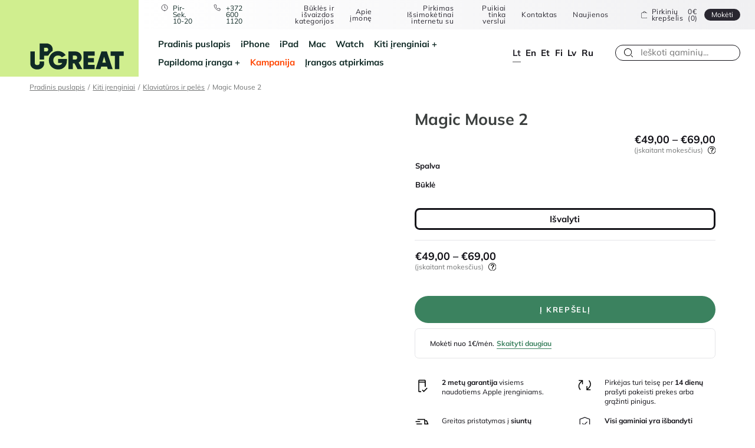

--- FILE ---
content_type: text/html; charset=UTF-8
request_url: https://upgreat.lt/produktas/magic-mouse-2/
body_size: 212130
content:
<!doctype html>
<html lang="lt-LT">

<head>
	<meta charset="UTF-8">
	<meta name="viewport" content="width=device-width, initial-scale=1">
	<meta name="theme-color" content="#ffffff"/>
	<meta name="facebook-domain-verification" content="22vv95dc5psr6yn4jfvy0mmmjaph5w"/>
	<meta name="google-site-verification" content="SNBKyTAyVFgdycAWZQjcU8v9f5ZDl0cefHfofmwuDnM"/>


	<link rel="profile" href="http://gmpg.org/xfn/11">


	
	
	<script>(function (w, d, s, l, i){
w[l]=w[l]||[];
w[l].push({
'gtm.start':
new Date().getTime(), event: 'gtm.js',
});
var f=d.getElementsByTagName(s)[0],
j=d.createElement(s), dl=l!='dataLayer' ? '&l=' + l:'';
j.async=true;
j.src =
'https://www.googletagmanager.com/gtm.js?id=' + i + dl;
f.parentNode.insertBefore(j, f);
})(window, document, 'script', 'dataLayer', 'GTM-W74GWN6');</script>
	


	<script data-cookieconsent="ignore">window.dataLayer=window.dataLayer||[];
function gtag(){
dataLayer.push(arguments);
}
gtag("consent", "default", {
ad_personalization: "denied",
ad_storage: "denied",
ad_user_data: "denied",
analytics_storage: "denied",
functionality_storage: "denied",
personalization_storage: "denied",
security_storage: "granted",
wait_for_update: 500,
});
gtag("set", "ads_data_redaction", true);
gtag("set", "url_passthrough", true);</script>
<script id="Cookiebot" src="https://consent.cookiebot.com/uc.js" data-implementation="wp" data-cbid="47e09bff-08e2-40f9-815f-c9a68e1ebeb8" data-culture="LT" data-blockingmode="auto"></script>
<meta name='robots' content='index, follow, max-image-preview:large, max-snippet:-1, max-video-preview:-1'/>
	<style>img:is([sizes="auto" i], [sizes^="auto," i]){contain-intrinsic-size:3000px 1500px}</style>
	

<script data-cfasync="false" data-pagespeed-no-defer data-cookieconsent="ignore">var gtm4wp_datalayer_name="dataLayer";
var dataLayer=dataLayer||[];
const gtm4wp_use_sku_instead=1;
const gtm4wp_currency='EUR';
const gtm4wp_product_per_impression=15;
const gtm4wp_clear_ecommerce=false;
const gtm4wp_datalayer_max_timeout=2000;</script>
<meta property="og:title" content="Magic Mouse 2"/>
<meta property="og:description" content="Apple Magic Mouse 2"/>
<meta property="og:type" content="article"/>
<meta property="og:article:published_time" content="2026-01-22 00:31:00"/>
<meta property="og:article:modified_time" content="2026-01-22 02:33:06"/>
<meta name="twitter:card" content="summary">
<meta name="twitter:title" content="Magic Mouse 2"/>
<meta name="twitter:description" content="Apple Magic Mouse 2"/>

	
	<title>Magic Mouse 2 - UPGREAT</title>
	<meta name="description" content="Atnaujintas Magic Mouse 2 Apple Magic Mouse 2"/>
	<link rel="canonical" href="https://upgreat.lt/produktas/magic-mouse-2/"/>
	<meta property="og:url" content="https://upgreat.lt/produktas/magic-mouse-2/"/>
	<meta property="og:site_name" content="UPGREAT"/>
	<meta property="article:modified_time" content="2026-01-22T00:33:06+00:00"/>
	<script type="application/ld+json" class="yoast-schema-graph">{"@context":"https://schema.org","@graph":[{"@type":"WebPage","@id":"https://upgreat.lt/produktas/magic-mouse-2/","url":"https://upgreat.lt/produktas/magic-mouse-2/","name":"Magic Mouse 2 - UPGREAT","isPartOf":{"@id":"https://upgreat.lt/#website"},"datePublished":"2026-01-21T22:31:00+00:00","dateModified":"2026-01-22T00:33:06+00:00","description":"Atnaujintas Magic Mouse 2 Apple Magic Mouse 2","breadcrumb":{"@id":"https://upgreat.lt/produktas/magic-mouse-2/#breadcrumb"},"inLanguage":"lt-LT","potentialAction":[{"@type":"ReadAction","target":["https://upgreat.lt/produktas/magic-mouse-2/"]}]},{"@type":"BreadcrumbList","@id":"https://upgreat.lt/produktas/magic-mouse-2/#breadcrumb","itemListElement":[{"@type":"ListItem","position":1,"name":"Home","item":"https://upgreat.lt/"},{"@type":"ListItem","position":2,"name":"Pood","item":"https://upgreat.lt/shop/"},{"@type":"ListItem","position":3,"name":"Magic Mouse 2"}]},{"@type":"WebSite","@id":"https://upgreat.lt/#website","url":"https://upgreat.lt/","name":"UPGREAT","description":"UPGREAT","publisher":{"@id":"https://upgreat.lt/#organization"},"potentialAction":[{"@type":"SearchAction","target":{"@type":"EntryPoint","urlTemplate":"https://upgreat.lt/?s={search_term_string}"},"query-input":{"@type":"PropertyValueSpecification","valueRequired":true,"valueName":"search_term_string"}}],"inLanguage":"lt-LT"},{"@type":"Organization","@id":"https://upgreat.lt/#organization","name":"UPGREAT","url":"https://upgreat.lt/","logo":{"@type":"ImageObject","inLanguage":"lt-LT","@id":"https://upgreat.lt/#/schema/logo/image/","url":"https://upgreat.lt/wp-content/uploads/2022/09/logo-edited.png","contentUrl":"https://upgreat.lt/wp-content/uploads/2022/09/logo-edited.png","width":459,"height":287,"caption":"UPGREAT"},"image":{"@id":"https://upgreat.lt/#/schema/logo/image/"}}]}</script>
	


<link rel='dns-prefetch' href='//static.klaviyo.com'/>
<link rel="alternate" type="application/rss+xml" title="UPGREAT &raquo; Įrašų RSS srautas" href="https://upgreat.lt/feed/"/>

<link rel="stylesheet" type="text/css" href="//upgreat.lt/wp-content/cache/upgreat.lt/wpfc-minified/drsyok68/e77fi.css" media="all"/>
<style id='classic-theme-styles-inline-css'>.wp-block-button__link{color:#fff;background-color:#32373c;border-radius:9999px;box-shadow:none;text-decoration:none;padding:calc(.667em + 2px) calc(1.333em + 2px);font-size:1.125em}.wp-block-file__button{background:#32373c;color:#fff;text-decoration:none}</style>
<style id='global-styles-inline-css'>:root{--wp--preset--aspect-ratio--square:1;--wp--preset--aspect-ratio--4-3:4/3;--wp--preset--aspect-ratio--3-4:3/4;--wp--preset--aspect-ratio--3-2:3/2;--wp--preset--aspect-ratio--2-3:2/3;--wp--preset--aspect-ratio--16-9:16/9;--wp--preset--aspect-ratio--9-16:9/16;--wp--preset--color--black:#000000;--wp--preset--color--cyan-bluish-gray:#abb8c3;--wp--preset--color--white:#ffffff;--wp--preset--color--pale-pink:#f78da7;--wp--preset--color--vivid-red:#cf2e2e;--wp--preset--color--luminous-vivid-orange:#ff6900;--wp--preset--color--luminous-vivid-amber:#fcb900;--wp--preset--color--light-green-cyan:#7bdcb5;--wp--preset--color--vivid-green-cyan:#00d084;--wp--preset--color--pale-cyan-blue:#8ed1fc;--wp--preset--color--vivid-cyan-blue:#0693e3;--wp--preset--color--vivid-purple:#9b51e0;--wp--preset--gradient--vivid-cyan-blue-to-vivid-purple:linear-gradient(135deg,rgba(6,147,227,1) 0%,rgb(155,81,224) 100%);--wp--preset--gradient--light-green-cyan-to-vivid-green-cyan:linear-gradient(135deg,rgb(122,220,180) 0%,rgb(0,208,130) 100%);--wp--preset--gradient--luminous-vivid-amber-to-luminous-vivid-orange:linear-gradient(135deg,rgba(252,185,0,1) 0%,rgba(255,105,0,1) 100%);--wp--preset--gradient--luminous-vivid-orange-to-vivid-red:linear-gradient(135deg,rgba(255,105,0,1) 0%,rgb(207,46,46) 100%);--wp--preset--gradient--very-light-gray-to-cyan-bluish-gray:linear-gradient(135deg,rgb(238,238,238) 0%,rgb(169,184,195) 100%);--wp--preset--gradient--cool-to-warm-spectrum:linear-gradient(135deg,rgb(74,234,220) 0%,rgb(151,120,209) 20%,rgb(207,42,186) 40%,rgb(238,44,130) 60%,rgb(251,105,98) 80%,rgb(254,248,76) 100%);--wp--preset--gradient--blush-light-purple:linear-gradient(135deg,rgb(255,206,236) 0%,rgb(152,150,240) 100%);--wp--preset--gradient--blush-bordeaux:linear-gradient(135deg,rgb(254,205,165) 0%,rgb(254,45,45) 50%,rgb(107,0,62) 100%);--wp--preset--gradient--luminous-dusk:linear-gradient(135deg,rgb(255,203,112) 0%,rgb(199,81,192) 50%,rgb(65,88,208) 100%);--wp--preset--gradient--pale-ocean:linear-gradient(135deg,rgb(255,245,203) 0%,rgb(182,227,212) 50%,rgb(51,167,181) 100%);--wp--preset--gradient--electric-grass:linear-gradient(135deg,rgb(202,248,128) 0%,rgb(113,206,126) 100%);--wp--preset--gradient--midnight:linear-gradient(135deg,rgb(2,3,129) 0%,rgb(40,116,252) 100%);--wp--preset--font-size--small:13px;--wp--preset--font-size--medium:20px;--wp--preset--font-size--large:36px;--wp--preset--font-size--x-large:42px;--wp--preset--spacing--20:0.44rem;--wp--preset--spacing--30:0.67rem;--wp--preset--spacing--40:1rem;--wp--preset--spacing--50:1.5rem;--wp--preset--spacing--60:2.25rem;--wp--preset--spacing--70:3.38rem;--wp--preset--spacing--80:5.06rem;--wp--preset--shadow--natural:6px 6px 9px rgba(0, 0, 0, 0.2);--wp--preset--shadow--deep:12px 12px 50px rgba(0, 0, 0, 0.4);--wp--preset--shadow--sharp:6px 6px 0px rgba(0, 0, 0, 0.2);--wp--preset--shadow--outlined:6px 6px 0px -3px rgba(255, 255, 255, 1), 6px 6px rgba(0, 0, 0, 1);--wp--preset--shadow--crisp:6px 6px 0px rgba(0, 0, 0, 1);}:where(.is-layout-flex){gap:0.5em;}:where(.is-layout-grid){gap:0.5em;}body .is-layout-flex{display:flex;}.is-layout-flex{flex-wrap:wrap;align-items:center;}.is-layout-flex > :is(*, div){margin:0;}body .is-layout-grid{display:grid;}.is-layout-grid > :is(*, div){margin:0;}:where(.wp-block-columns.is-layout-flex){gap:2em;}:where(.wp-block-columns.is-layout-grid){gap:2em;}:where(.wp-block-post-template.is-layout-flex){gap:1.25em;}:where(.wp-block-post-template.is-layout-grid){gap:1.25em;}.has-black-color{color:var(--wp--preset--color--black) !important;}.has-cyan-bluish-gray-color{color:var(--wp--preset--color--cyan-bluish-gray) !important;}.has-white-color{color:var(--wp--preset--color--white) !important;}.has-pale-pink-color{color:var(--wp--preset--color--pale-pink) !important;}.has-vivid-red-color{color:var(--wp--preset--color--vivid-red) !important;}.has-luminous-vivid-orange-color{color:var(--wp--preset--color--luminous-vivid-orange) !important;}.has-luminous-vivid-amber-color{color:var(--wp--preset--color--luminous-vivid-amber) !important;}.has-light-green-cyan-color{color:var(--wp--preset--color--light-green-cyan) !important;}.has-vivid-green-cyan-color{color:var(--wp--preset--color--vivid-green-cyan) !important;}.has-pale-cyan-blue-color{color:var(--wp--preset--color--pale-cyan-blue) !important;}.has-vivid-cyan-blue-color{color:var(--wp--preset--color--vivid-cyan-blue) !important;}.has-vivid-purple-color{color:var(--wp--preset--color--vivid-purple) !important;}.has-black-background-color{background-color:var(--wp--preset--color--black) !important;}.has-cyan-bluish-gray-background-color{background-color:var(--wp--preset--color--cyan-bluish-gray) !important;}.has-white-background-color{background-color:var(--wp--preset--color--white) !important;}.has-pale-pink-background-color{background-color:var(--wp--preset--color--pale-pink) !important;}.has-vivid-red-background-color{background-color:var(--wp--preset--color--vivid-red) !important;}.has-luminous-vivid-orange-background-color{background-color:var(--wp--preset--color--luminous-vivid-orange) !important;}.has-luminous-vivid-amber-background-color{background-color:var(--wp--preset--color--luminous-vivid-amber) !important;}.has-light-green-cyan-background-color{background-color:var(--wp--preset--color--light-green-cyan) !important;}.has-vivid-green-cyan-background-color{background-color:var(--wp--preset--color--vivid-green-cyan) !important;}.has-pale-cyan-blue-background-color{background-color:var(--wp--preset--color--pale-cyan-blue) !important;}.has-vivid-cyan-blue-background-color{background-color:var(--wp--preset--color--vivid-cyan-blue) !important;}.has-vivid-purple-background-color{background-color:var(--wp--preset--color--vivid-purple) !important;}.has-black-border-color{border-color:var(--wp--preset--color--black) !important;}.has-cyan-bluish-gray-border-color{border-color:var(--wp--preset--color--cyan-bluish-gray) !important;}.has-white-border-color{border-color:var(--wp--preset--color--white) !important;}.has-pale-pink-border-color{border-color:var(--wp--preset--color--pale-pink) !important;}.has-vivid-red-border-color{border-color:var(--wp--preset--color--vivid-red) !important;}.has-luminous-vivid-orange-border-color{border-color:var(--wp--preset--color--luminous-vivid-orange) !important;}.has-luminous-vivid-amber-border-color{border-color:var(--wp--preset--color--luminous-vivid-amber) !important;}.has-light-green-cyan-border-color{border-color:var(--wp--preset--color--light-green-cyan) !important;}.has-vivid-green-cyan-border-color{border-color:var(--wp--preset--color--vivid-green-cyan) !important;}.has-pale-cyan-blue-border-color{border-color:var(--wp--preset--color--pale-cyan-blue) !important;}.has-vivid-cyan-blue-border-color{border-color:var(--wp--preset--color--vivid-cyan-blue) !important;}.has-vivid-purple-border-color{border-color:var(--wp--preset--color--vivid-purple) !important;}.has-vivid-cyan-blue-to-vivid-purple-gradient-background{background:var(--wp--preset--gradient--vivid-cyan-blue-to-vivid-purple) !important;}.has-light-green-cyan-to-vivid-green-cyan-gradient-background{background:var(--wp--preset--gradient--light-green-cyan-to-vivid-green-cyan) !important;}.has-luminous-vivid-amber-to-luminous-vivid-orange-gradient-background{background:var(--wp--preset--gradient--luminous-vivid-amber-to-luminous-vivid-orange) !important;}.has-luminous-vivid-orange-to-vivid-red-gradient-background{background:var(--wp--preset--gradient--luminous-vivid-orange-to-vivid-red) !important;}.has-very-light-gray-to-cyan-bluish-gray-gradient-background{background:var(--wp--preset--gradient--very-light-gray-to-cyan-bluish-gray) !important;}.has-cool-to-warm-spectrum-gradient-background{background:var(--wp--preset--gradient--cool-to-warm-spectrum) !important;}.has-blush-light-purple-gradient-background{background:var(--wp--preset--gradient--blush-light-purple) !important;}.has-blush-bordeaux-gradient-background{background:var(--wp--preset--gradient--blush-bordeaux) !important;}.has-luminous-dusk-gradient-background{background:var(--wp--preset--gradient--luminous-dusk) !important;}.has-pale-ocean-gradient-background{background:var(--wp--preset--gradient--pale-ocean) !important;}.has-electric-grass-gradient-background{background:var(--wp--preset--gradient--electric-grass) !important;}.has-midnight-gradient-background{background:var(--wp--preset--gradient--midnight) !important;}.has-small-font-size{font-size:var(--wp--preset--font-size--small) !important;}.has-medium-font-size{font-size:var(--wp--preset--font-size--medium) !important;}.has-large-font-size{font-size:var(--wp--preset--font-size--large) !important;}.has-x-large-font-size{font-size:var(--wp--preset--font-size--x-large) !important;}:where(.wp-block-post-template.is-layout-flex){gap:1.25em;}:where(.wp-block-post-template.is-layout-grid){gap:1.25em;}:where(.wp-block-columns.is-layout-flex){gap:2em;}:where(.wp-block-columns.is-layout-grid){gap:2em;}:root :where(.wp-block-pullquote){font-size:1.5em;line-height:1.6;}</style>

<link rel="stylesheet" type="text/css" href="//upgreat.lt/wp-content/cache/upgreat.lt/wpfc-minified/37p55cd/e77fi.css" media="all"/>
<style id='contact-form-7-inline-css'>.wpcf7 .wpcf7-recaptcha iframe{margin-bottom:0;}.wpcf7 .wpcf7-recaptcha[data-align="center"] > div{margin:0 auto;}.wpcf7 .wpcf7-recaptcha[data-align="right"] > div{margin:0 0 0 auto;}</style>





<link rel="stylesheet" type="text/css" href="//upgreat.lt/wp-content/cache/upgreat.lt/wpfc-minified/qjown5bl/e77fi.css" media="all"/>
<style id='woocommerce-inline-inline-css'>.woocommerce form .form-row .required{visibility:visible;}</style>






<link rel="stylesheet" type="text/css" href="//upgreat.lt/wp-content/cache/upgreat.lt/wpfc-minified/g5tpes5t/e77fi.css" media="all"/>
<style id='heateor_sss_frontend_css-inline-css'>.heateor_sss_button_instagram span.heateor_sss_svg,a.heateor_sss_instagram span.heateor_sss_svg{background:radial-gradient(circle at 30% 107%,#fdf497 0,#fdf497 5%,#fd5949 45%,#d6249f 60%,#285aeb 90%)}.heateor_sss_horizontal_sharing .heateor_sss_svg,.heateor_sss_standard_follow_icons_container .heateor_sss_svg{color:#fff;border-width:0px;border-style:solid;border-color:transparent}.heateor_sss_horizontal_sharing .heateorSssTCBackground{color:#666}.heateor_sss_horizontal_sharing span.heateor_sss_svg:hover,.heateor_sss_standard_follow_icons_container span.heateor_sss_svg:hover{border-color:transparent;}.heateor_sss_vertical_sharing span.heateor_sss_svg,.heateor_sss_floating_follow_icons_container span.heateor_sss_svg{color:#fff;border-width:0px;border-style:solid;border-color:transparent;}.heateor_sss_vertical_sharing .heateorSssTCBackground{color:#666;}.heateor_sss_vertical_sharing span.heateor_sss_svg:hover,.heateor_sss_floating_follow_icons_container span.heateor_sss_svg:hover{border-color:transparent;}@media screen and (max-width:783px){.heateor_sss_vertical_sharing{display:none!important}}</style>



<link rel="stylesheet" type="text/css" href="//upgreat.lt/wp-content/cache/upgreat.lt/wpfc-minified/7nwrn4p6/e77fi.css" media="all"/>
<script src="//upgreat.lt/wp-content/cache/upgreat.lt/8783s2fa/e77fj.js" id="jquery-core-js"></script>
<script src="//upgreat.lt/wp-content/cache/upgreat.lt/eebqlfok/e77fj.js" id="jquery-migrate-js"></script>
<script src="//upgreat.lt/wp-content/cache/upgreat.lt/2o23trpu/e77fj.js" id="jquery-cascadingdropdown-js"></script>
<script src="//upgreat.lt/wp-content/cache/upgreat.lt/g4h43d6g/e77fj.js" id="eabi-cascadingdropdown-js"></script>
<script id="wpml-cookie-js-extra">var wpml_cookies={"wp-wpml_current_language":{"value":"lt","expires":1,"path":"\/"}};
var wpml_cookies={"wp-wpml_current_language":{"value":"lt","expires":1,"path":"\/"}};</script>
<script src="//upgreat.lt/wp-content/cache/upgreat.lt/1d2zlux5/e77fj.js" id="wpml-cookie-js" defer="defer" data-wp-strategy="defer"></script>
<script src="//upgreat.lt/wp-content/cache/upgreat.lt/d5jaujrf/e77fj.js" id="jquery-blockui-js" defer="defer" data-wp-strategy="defer"></script>
<script id="wc-add-to-cart-js-extra">var wc_add_to_cart_params={"ajax_url":"\/wp-admin\/admin-ajax.php?lang=lt","wc_ajax_url":"\/?wc-ajax=%%endpoint%%&lang=lt","i18n_view_cart":"Krep\u0161elis","cart_url":"https:\/\/upgreat.lt\/kasa\/","is_cart":"","cart_redirect_after_add":"no"};</script>
<script src="//upgreat.lt/wp-content/cache/upgreat.lt/8lipp6fe/e77fj.js" id="wc-add-to-cart-js" defer="defer" data-wp-strategy="defer"></script>
<script src="//upgreat.lt/wp-content/cache/upgreat.lt/lx61f901/e77fj.js" id="flexslider-js" defer="defer" data-wp-strategy="defer"></script>
<script src="//upgreat.lt/wp-content/cache/upgreat.lt/kmcmv9ap/e77fj.js" id="photoswipe-js" defer="defer" data-wp-strategy="defer"></script>
<script src="//upgreat.lt/wp-content/cache/upgreat.lt/1mv4ounn/e77fj.js" id="photoswipe-ui-default-js" defer="defer" data-wp-strategy="defer"></script>
<script id="wc-single-product-js-extra">var wc_single_product_params={"i18n_required_rating_text":"Pasirinkite \u012fvertinim\u0105","i18n_rating_options":["1 i\u0161 5 \u017evaig\u017edu\u010di\u0173","2 i\u0161 5 \u017evaig\u017edu\u010di\u0173","3 i\u0161 5 \u017evaig\u017edu\u010di\u0173","4 i\u0161 5 \u017evaig\u017edu\u010di\u0173","5 i\u0161 5 \u017evaig\u017edu\u010di\u0173"],"i18n_product_gallery_trigger_text":"View full-screen image gallery","review_rating_required":"yes","flexslider":{"rtl":false,"animation":"slide","smoothHeight":true,"directionNav":false,"controlNav":true,"slideshow":false,"animationSpeed":500,"animationLoop":false,"allowOneSlide":false},"zoom_enabled":"","zoom_options":[],"photoswipe_enabled":"1","photoswipe_options":{"shareEl":false,"closeOnScroll":false,"history":false,"hideAnimationDuration":0,"showAnimationDuration":0},"flexslider_enabled":"1"};</script>
<script src="//upgreat.lt/wp-content/cache/upgreat.lt/lygekr6e/e77fj.js" id="wc-single-product-js" defer="defer" data-wp-strategy="defer"></script>
<script src="//upgreat.lt/wp-content/cache/upgreat.lt/8js2iap6/e77fj.js" id="js-cookie-js" defer="defer" data-wp-strategy="defer"></script>
<script id="woocommerce-js-extra">var woocommerce_params={"ajax_url":"\/wp-admin\/admin-ajax.php?lang=lt","wc_ajax_url":"\/?wc-ajax=%%endpoint%%&lang=lt","i18n_password_show":"Rodyti slapta\u017eod\u012f","i18n_password_hide":"Sl\u0117pti slapta\u017eod\u012f"};</script>
<script src="//upgreat.lt/wp-content/cache/upgreat.lt/lwnoiiqd/e77fj.js" id="woocommerce-js" defer="defer" data-wp-strategy="defer"></script>
<script id="wc-settings-dep-in-header-js-after">console.warn("Scripts that have a dependency on [wc-settings, wc-blocks-checkout] must be loaded in the footer, klaviyo-klaviyo-checkout-block-editor-script was registered to load in the header, but has been switched to load in the footer instead. See https://github.com/woocommerce/woocommerce-gutenberg-products-block/pull/5059");
console.warn("Scripts that have a dependency on [wc-settings, wc-blocks-checkout] must be loaded in the footer, klaviyo-klaviyo-checkout-block-view-script was registered to load in the header, but has been switched to load in the footer instead. See https://github.com/woocommerce/woocommerce-gutenberg-products-block/pull/5059");</script>
<script id="wpml-xdomain-data-js-extra">var wpml_xdomain_data={"css_selector":"wpml-ls-item","ajax_url":"https:\/\/upgreat.lt\/wp-admin\/admin-ajax.php","current_lang":"lt","_nonce":"8333bfda9b"};</script>
<script src="//upgreat.lt/wp-content/cache/upgreat.lt/du3izg51/e77fj.js" id="wpml-xdomain-data-js" defer="defer" data-wp-strategy="defer"></script>
<meta name="generator" content="WPML ver:4.8.4 stt:1,15,18,31,32,45;"/>



<script data-cfasync="false" data-pagespeed-no-defer data-cookieconsent="ignore">var dataLayer_content={"pageTitle":"Magic Mouse 2 - UPGREAT","pagePostType":"product","pagePostType2":"single-product","browserName":"","browserVersion":"","browserEngineName":"","browserEngineVersion":"","osName":"","osVersion":"","deviceType":"bot","deviceManufacturer":"","deviceModel":"","postFormat":"standard","customerTotalOrders":0,"customerTotalOrderValue":0,"customerFirstName":"","customerLastName":"","customerBillingFirstName":"","customerBillingLastName":"","customerBillingCompany":"","customerBillingAddress1":"","customerBillingAddress2":"","customerBillingCity":"","customerBillingState":"","customerBillingPostcode":"","customerBillingCountry":"","customerBillingEmail":"","customerBillingEmailHash":"","customerBillingPhone":"","customerShippingFirstName":"","customerShippingLastName":"","customerShippingCompany":"","customerShippingAddress1":"","customerShippingAddress2":"","customerShippingCity":"","customerShippingState":"","customerShippingPostcode":"","customerShippingCountry":"","productRatingCounts":[],"productAverageRating":0,"productReviewCount":0,"productType":"variable","productIsVariable":1};
dataLayer.push(dataLayer_content);</script>
<script data-cfasync="false" data-pagespeed-no-defer data-cookieconsent="ignore">console.warn&&console.warn("[GTM4WP] Google Tag Manager container code placement set to OFF !!!");
console.warn&&console.warn("[GTM4WP] Data layer codes are active but GTM container must be loaded using custom coding !!!");</script>
<script id="js-search-dropdown-product" type="x-tmpl-mustache">{{#hasProducts}}
<div class="search-dropdown__right">
<h3>Gaminiai</h3>
<div class="search-dropdown__products js-products-search-results">
{{#products}}
<div class="cart__link__product__container">
<a href="{{link}}">
<div class="cart__link__product__image"> {{{thumbnail}}}</div><div class="cart__link__product__info">
<div class="cart__link__product__info__text"> <p>{{name}}</p> {{#sku}} <small><strong>SKU:</strong>{{sku}}</small> {{/sku}} <p>{{{price}}}</p></div></div></a></div>{{/products}}</div><a class="link link--small js-products-search-all-link" href="{{productsAllSearchLink}}">› Žiūrėti visus</a></div>{{/hasProducts}}
{{^hasProducts}}
<div class="search-dropdown__right"> <h3>Atitikčių nerasta.</h3></div>{{/hasProducts}}</script>	<noscript><style>.woocommerce-product-gallery{opacity:1 !important;}</style></noscript>
	<link rel="icon" href="https://upgreat.lt/wp-content/uploads/2021/06/cropped-ug_fav-4-32x32.png" sizes="32x32"/>
<link rel="icon" href="https://upgreat.lt/wp-content/uploads/2021/06/cropped-ug_fav-4-192x192.png" sizes="192x192"/>
<link rel="apple-touch-icon" href="https://upgreat.lt/wp-content/uploads/2021/06/cropped-ug_fav-4-180x180.png"/>
<meta name="msapplication-TileImage" content="https://upgreat.lt/wp-content/uploads/2021/06/cropped-ug_fav-4-270x270.png"/>
		<style id="wp-custom-css">img[data-lazy-src]{
 opacity:0;}


img.lazyloaded{
 -webkit-transition:opacity .5s linear 0.2s;-moz-transition:opacity .5s linear 0.2s;transition:opacity .5s linear 0.2s;
 opacity:1;}</style>
		

	
	<script>window.gsc=window.gsc||function (){
(gsc.q=gsc.q||[]).push(arguments);
};
var langCode='lt';
gsc('params', {
lang: langCode,
});</script>
	


	
	<script type="text/plain" data-cookieconsent="statistics">(function (h, o, t, j, a, r){
h.hj=h.hj||function (){
(h.hj.q=h.hj.q||[]).push(arguments);
};
h._hjSettings={hjid: 3700041, hjsv: 6};
a=o.getElementsByTagName("head")[0];
r=o.createElement("script");
r.async=1;
r.src=t + h._hjSettings.hjid + j + h._hjSettings.hjsv;
a.appendChild(r);
})(window, document, "https://static.hotjar.com/c/hotjar-", ".js?sv=");</script>
	

	<script>(function (ss, ex){
window.ldfdr=window.ldfdr||function (){
(ldfdr._q=ldfdr._q||[]).push([].slice.call(arguments));
};
(function (d, s){
fs=d.getElementsByTagName(s)[0];
function ce(src){
var cs=d.createElement(s);
cs.src=src;
cs.async=1;
fs.parentNode.insertBefore(cs, fs);
};ce('https://sc.lfeeder.com/lftracker_v1_' + ss + (ex ? '_' + ex:'') + '.js');
})(document, 'script');
})('Xbp1oaEO3ev7EdVj');</script>

	
		<style>@media screen and (max-width:768px){
                #CookiebotWidget:not(.CookiebotWidget-open){z-index:14 !important;}
          }</style>

	
</head>

<body class="wp-singular product-template-default single single-product postid-1249992 wp-custom-logo wp-theme-upgreat theme-upgreat woocommerce woocommerce-page woocommerce-no-js"class="post-1249992 product type-product status-publish product_cat-kampanijos-produktai product_cat-kiti-irenginiai product_cat-klaviaturos-ir-peles pa_varv-black-lt pa_varv-white-lt first instock taxable shipping-taxable purchasable product-type-variable" id="js-page-body">


<noscript>
	<iframe src="https://www.googletagmanager.com/ns.html?id=GTM-W74GWN6"
			height="0" width="0" style="display:none;visibility:hidden"></iframe>
</noscript>



<div id="page" class="site">
	<div class="headroom">
		<header id="js-masthead" class="site-header" navigation-container>

			<div class="site-header__logo"> <a href="https://upgreat.lt/" rel="home" title="UPGREAT"> <img src="https://upgreat.lt/wp-content/uploads/2023/07/upgreat-logo-dark-green-transparent-1.svg" alt="UPGR8 OÜ"> </a></div><div class="site-header__menus">
				<div class="site-header__top">
					<div class="contacts desktop"> <p class="contacts__opening"> Pir-Sek. 10-20</p> <a class="contacts__number" href="tel:+372 600 1120">+372 600 1120</a></div><div class="site-header__additional-menu">
						<div class="menu-top-header-lithuanian-container"><ul id="menu-top-header-lithuanian" class="additional-menu"><li id="menu-item-1163196" class="menu-item menu-item-type-post_type menu-item-object-page menu-item-1163196"><a href="https://upgreat.lt/isvaizdos-kategorijos/">Būklės ir išvaizdos kategorijos</a></li> <li id="menu-item-1163197" class="menu-item menu-item-type-post_type menu-item-object-page menu-item-1163197"><a href="https://upgreat.lt/apie-imone/">Apie įmonę</a></li> <li id="menu-item-1163198" class="menu-item menu-item-type-post_type menu-item-object-page menu-item-1163198"><a href="https://upgreat.lt/pirkimas-issimoketinai/">Pirkimas Išsimokėtinai internetu su</a></li> <li id="menu-item-1163199" class="menu-item menu-item-type-post_type menu-item-object-page menu-item-1163199"><a href="https://upgreat.lt/puikiai-tinka-verslui/">Puikiai tinka verslui</a></li> <li id="menu-item-1163200" class="menu-item menu-item-type-post_type menu-item-object-page menu-item-1163200"><a href="https://upgreat.lt/kontaktas/">Kontaktas</a></li> <li id="menu-item-1163201" class="menu-item menu-item-type-post_type menu-item-object-page menu-item-1163201"><a href="https://upgreat.lt/naujienos/">Naujienos</a></li> </ul></div></div><div class="contacts mobile"> <p class="contacts__opening"> Pir-Sek. 10-20</p> <a class="contacts__number" href="tel:+372 600 1120">+372 600 1120</a></div><div class="js-mini-cart-container">
						<div class="mini-cart js-cart-items">
    <a href="https://upgreat.lt/kasa/">
        <div class="mini-cart__content"> <span>Pirkinių krepšelis</span> 0€ (0)</div></a>
    <div class="mini-cart__button"> <a class="button button--small" href="https://upgreat.lt/kasa/">Mokėti</a></div></div></div><div class="header-search" search-container>
						<div class="header-search__button" search-button></div><div class="header-search__content" search-form>
							<div class="search-form">
    <form data-test="" action="https://upgreat.lt/shop/" method="get" class="search-form js-autocomplete-search-form">
        <div class="search-form__container"> <input type="hidden" name="lang" value="lt"> <input class="search-form__button js-search-field-button" type="submit" value="search" /> <input class="search-form__field search-field js-search-field-input" value="" type="text" name="search_term" autocomplete="off" id="search" placeholder="Ieškoti gaminių..." /></div><div class="search-field-length-notice js-search-field-length-notice hidden"> Norint pradėti paiešką, reikia įvesti bent 2 simbolius</div></form></div><div class="search-dropdown__container js-search-dropdown search-dropdown-hidden">

	<div class="search-dropdown__right">
		<h3>Gaminiai</h3>
		<div class="search-dropdown__products js-products-search-results"></div><a class="link link--small js-products-search-all-link" href="">› Žiūrėti visus</a></div></div><div class="header-search__button--close" search-close></div></div></div><button class="site-menu-toggle menu-toggle hamburger hamburger--squeeze touch--only"
							id="js-main-menu-toggle" aria-controls="js-main-menu" aria-expanded="false" type="button"
							aria-label="Hamburger Button" burger-button>
                            <span class="hamburger-box">
                                <span class="hamburger-inner"></span>
                            </span>
					</button></div><nav class="site-nav" id="js-main-menu-container" navigation-list>
					<div class="site-nav__menu-area">
						<div class="menu-menu-1-lithuanian-container"><ul id="js-main-menu" class="main-menu"><li id="menu-item-1111241" class="menu-item menu-item-type-post_type menu-item-object-page menu-item-home menu-item-1111241"><a href="https://upgreat.lt/">Pradinis puslapis</a></li> <li id="menu-item-87564" class="menu-item menu-item-type-taxonomy menu-item-object-product_cat menu-item-87564"><a href="https://upgreat.lt/produkto-kategorija/iphone-lt/">iPhone</a></li> <li id="menu-item-87563" class="menu-item menu-item-type-taxonomy menu-item-object-product_cat menu-item-87563"><a href="https://upgreat.lt/produkto-kategorija/ipad-lt/">iPad</a></li> <li id="menu-item-87566" class="menu-item menu-item-type-taxonomy menu-item-object-product_cat menu-item-87566"><a href="https://upgreat.lt/produkto-kategorija/mac-lt/">Mac</a></li> <li id="menu-item-87567" class="menu-item menu-item-type-taxonomy menu-item-object-product_cat menu-item-87567"><a href="https://upgreat.lt/produkto-kategorija/watch-lt/">Watch</a></li> <li id="menu-item-1179918" class="menu-item menu-item-type-taxonomy menu-item-object-product_cat menu-item-has-children menu-item-1179918"><a href="https://upgreat.lt/produkto-kategorija/kiti-irenginiai/">Kiti įrenginiai</a> <ul class="sub-menu"> <li id="menu-item-1181118" class="menu-item menu-item-type-taxonomy menu-item-object-product_cat menu-item-1181118"><a href="https://upgreat.lt/produkto-kategorija/kiti-irenginiai/multimedija/">Multimedija</a></li> <li id="menu-item-1181120" class="menu-item menu-item-type-taxonomy menu-item-object-product_cat menu-item-1181120"><a href="https://upgreat.lt/produkto-kategorija/kiti-irenginiai/klaviaturos-ir-peles/">Klaviatūros ir pelės</a></li> <li id="menu-item-1181117" class="menu-item menu-item-type-taxonomy menu-item-object-product_cat menu-item-1181117"><a href="https://upgreat.lt/produkto-kategorija/kiti-irenginiai/monitoriai/">Monitoriai</a></li> <li id="menu-item-1181119" class="menu-item menu-item-type-taxonomy menu-item-object-product_cat menu-item-1181119"><a href="https://upgreat.lt/produkto-kategorija/kiti-irenginiai/kiti/">Kiti</a></li> </ul> </li> <li id="menu-item-87565" class="menu-item menu-item-type-taxonomy menu-item-object-product_cat menu-item-has-children menu-item-87565"><a href="https://upgreat.lt/produkto-kategorija/papildoma-iranga/">Papildoma įranga</a> <ul class="sub-menu"> <li id="menu-item-1182581" class="menu-item menu-item-type-taxonomy menu-item-object-product_cat menu-item-1182581"><a href="https://upgreat.lt/produkto-kategorija/papildoma-iranga/deklai-ir-dangteliai/">Dėklai ir dangteliai</a></li> <li id="menu-item-1182580" class="menu-item menu-item-type-taxonomy menu-item-object-product_cat menu-item-1182580"><a href="https://upgreat.lt/produkto-kategorija/papildoma-iranga/ekrano-apsaugos/">Ekrano apsaugos</a></li> <li id="menu-item-1182579" class="menu-item menu-item-type-taxonomy menu-item-object-product_cat menu-item-1182579"><a href="https://upgreat.lt/produkto-kategorija/papildoma-iranga/laikrodziu-dirzeliai/">Laikrodžių dirželiai</a></li> <li id="menu-item-1182578" class="menu-item menu-item-type-taxonomy menu-item-object-product_cat menu-item-1182578"><a href="https://upgreat.lt/produkto-kategorija/papildoma-iranga/ikrovikliai-laidai-adapteriai/">Įkrovikliai, laidai, adapteriai</a></li> </ul> </li> <li id="menu-item-1177460" class="campaign-cat menu-item menu-item-type-taxonomy menu-item-object-product_cat menu-item-1177460"><a href="https://upgreat.lt/produkto-kategorija/kampanijos-produktai/">Kampanija</a></li> <li id="menu-item-87574" class="menu-item menu-item-type-post_type menu-item-object-page menu-item-87574"><a href="https://upgreat.lt/irangos-atpirkimas/">Įrangos atpirkimas</a></li> </ul></div><div class="menu-top-header-lithuanian-container"><ul id="menu-top-header-lithuanian-1" class="additional-menu"><li class="menu-item menu-item-type-post_type menu-item-object-page menu-item-1163196"><a href="https://upgreat.lt/isvaizdos-kategorijos/">Būklės ir išvaizdos kategorijos</a></li> <li class="menu-item menu-item-type-post_type menu-item-object-page menu-item-1163197"><a href="https://upgreat.lt/apie-imone/">Apie įmonę</a></li> <li class="menu-item menu-item-type-post_type menu-item-object-page menu-item-1163198"><a href="https://upgreat.lt/pirkimas-issimoketinai/">Pirkimas Išsimokėtinai internetu su</a></li> <li class="menu-item menu-item-type-post_type menu-item-object-page menu-item-1163199"><a href="https://upgreat.lt/puikiai-tinka-verslui/">Puikiai tinka verslui</a></li> <li class="menu-item menu-item-type-post_type menu-item-object-page menu-item-1163200"><a href="https://upgreat.lt/kontaktas/">Kontaktas</a></li> <li class="menu-item menu-item-type-post_type menu-item-object-page menu-item-1163201"><a href="https://upgreat.lt/naujienos/">Naujienos</a></li> </ul></div></div><div class="lang-container" lang-container>
							
								<button class="lang-container__current has--children"
										lang-button>
									lt<span>&#10095;</span>
								</button>

																<div class="lang-container__lang-other" lang-others> <a href="https://en.upgreat.ee/product/magic-mouse-2/">en</a> <a href="https://upgreat.ee/toode/magic-mouse-2/">et</a> <a href="https://upgreat.fi/tuote/magic-mouse-2/">fi</a> <a href="https://upgreat.lv/product/magic-mouse-2/">lv</a> <a href="https://ru.upgreat.ee/product/magic-mouse-2/">ru</a></div></div><div class="search-form">
    <form data-test="" action="https://upgreat.lt/shop/" method="get" class="search-form js-autocomplete-search-form">
        <div class="search-form__container"> <input type="hidden" name="lang" value="lt"> <input class="search-form__button js-search-field-button" type="submit" value="search" /> <input class="search-form__field search-field js-search-field-input" value="" type="text" name="search_term" autocomplete="off" id="search" placeholder="Ieškoti gaminių..." /></div><div class="search-field-length-notice js-search-field-length-notice hidden"> Norint pradėti paiešką, reikia įvesti bent 2 simbolius</div></form></div><div class="search-dropdown__container js-search-dropdown search-dropdown-hidden">

	<div class="search-dropdown__right">
		<h3>Gaminiai</h3>
		<div class="search-dropdown__products js-products-search-results"></div><a class="link link--small js-products-search-all-link" href="">› Žiūrėti visus</a></div></div></nav></div></header></div><main id="content" class="site-content">

	<div class="shop__main max--width--smaller js-list-view-container" id="products-container"><nav class="woocommerce-breadcrumb" aria-label="Breadcrumb"><a href="https://upgreat.lt">Pradinis puslapis</a><span>/</span><a href="https://upgreat.lt/produkto-kategorija/kiti-irenginiai/">Kiti įrenginiai</a><span>/</span><a href="https://upgreat.lt/produkto-kategorija/kiti-irenginiai/klaviaturos-ir-peles/">Klaviatūros ir pelės</a><span>/</span>Magic Mouse 2</nav>
					
			<div class="woocommerce-notices-wrapper"></div><section class="shop single-product--main single-product">
		<div class="product-grid">
			<div class="max--width">
				<div id="product-1249992" class="product type-product post-1249992 status-publish instock product_cat-kampanijos-produktai product_cat-kiti-irenginiai product_cat-klaviaturos-ir-peles taxable shipping-taxable purchasable product-type-variable">
											<div class="single-product__full single-product__back"> <a href="https://upgreat.lt/produkto-kategorija/kampanijos-produktai/" class="button__arrow button__arrow--left"> <span>‹</span>Grįžti į prekių sąrašą </a></div><div class="single-product__left">
								
<div class="woocommerce-product-gallery woocommerce-product-gallery--with-images woocommerce-product-gallery--columns-4 images" data-columns="4" style="opacity: 0; transition: opacity .25s ease-in-out;">
            <figure class="woocommerce-product-gallery__wrapper">

            
                            <div class="woocommerce-product-gallery__image flex-active-slide" data-url="https://upgreat.ee/ugvam/resource/images/Magic_Mouse_2--white--1.jpg"> <a href="https://upgreat.ee/ugvam/resource/images/Magic_Mouse_2--white--1.jpg"> <img src="https://upgreat.ee/ugvam/resource/images/Magic_Mouse_2--white--1.jpg" alt="" loading="lazy" title="Magic Mouse 2 &#8211; White, Gerai" draggable="false"> </a></div><div class="woocommerce-product-gallery__image flex-active-slide" data-url="https://upgreat.ee/ugvam/resource/images/Magic_Mouse_2--black--1.jpg"> <a href="https://upgreat.ee/ugvam/resource/images/Magic_Mouse_2--black--1.jpg"> <img src="https://upgreat.ee/ugvam/resource/images/Magic_Mouse_2--black--1.jpg" alt="" loading="lazy" title="Magic Mouse 2 &#8211; Black, Gerai" draggable="false"> </a></div></figure>

                    <div class="slider-arrow slider-arrow--left woocommerce-product-gallery__arrow--prev"></div><div class="slider-arrow slider-arrow--right woocommerce-product-gallery__arrow--next"></div></div></div><div class="single-product__right">
						<div class="summary entry-summary">
							<div class="single-product__head">
								<div class="single_variation_wrap">
									<h1 class="single-product__title">
	Magic Mouse 2    </h1>
<div class='liisi_wrapper'></div><div class="single-product__price product-information variable">
	<div class="price-wrapper">
		<div class="price-container"> <p class="price"><span class="woocommerce-Price-amount amount" aria-hidden="true"><bdi><span class="woocommerce-Price-currencySymbol">&euro;</span>49,00</bdi></span> <span aria-hidden="true">&ndash;</span> <span class="woocommerce-Price-amount amount" aria-hidden="true"><bdi><span class="woocommerce-Price-currencySymbol">&euro;</span>69,00</bdi></span><span class="screen-reader-text">Price range: &euro;49,00 through &euro;69,00</span></p> <p class="vat tax-upg-tooltip">(įskaitant mokesčius)</p> <p class="tax-description" style="display: none"> Visos internetinėje parduotuvėje kainos nurodytos eurais ir su 24% pridėtinės vertės mokesčiu (neįskaitant komisinių prekių, kurioms pagal Pridėtinės vertės mokesčio įstatymo 41 str. taikomas 0% pridėtinės vertės mokesčio tarifas). </p></div></div></div><form class="variations_form cart" action="https://upgreat.lt/produktas/magic-mouse-2/" method="post" enctype='multipart/form-data' data-product_id="1249992" data-product_variations="[{&quot;attributes&quot;:{&quot;attribute_pa_varv&quot;:&quot;black-lt&quot;,&quot;attribute_pa_condition&quot;:&quot;gerai&quot;},&quot;availability_html&quot;:&quot;&lt;p class=\&quot;stock qty\&quot;&gt;1 produkt\u0173 u\u017e \u0161i\u0105 kain\u0105&lt;\/p&gt;\n&quot;,&quot;backorders_allowed&quot;:false,&quot;dimensions&quot;:{&quot;length&quot;:&quot;&quot;,&quot;width&quot;:&quot;&quot;,&quot;height&quot;:&quot;&quot;},&quot;dimensions_html&quot;:&quot;N\/A&quot;,&quot;display_price&quot;:59,&quot;display_regular_price&quot;:59,&quot;image&quot;:{&quot;title&quot;:&quot;&quot;,&quot;caption&quot;:&quot;&quot;,&quot;url&quot;:&quot;&quot;,&quot;alt&quot;:&quot;&quot;,&quot;src&quot;:&quot;&quot;,&quot;srcset&quot;:false,&quot;sizes&quot;:false},&quot;image_id&quot;:0,&quot;is_downloadable&quot;:false,&quot;is_in_stock&quot;:true,&quot;is_purchasable&quot;:true,&quot;is_sold_individually&quot;:&quot;no&quot;,&quot;is_virtual&quot;:false,&quot;max_qty&quot;:1,&quot;min_qty&quot;:1,&quot;price_html&quot;:&quot;&lt;span class=\&quot;price\&quot;&gt;&lt;span class=\&quot;woocommerce-Price-amount amount\&quot;&gt;&lt;bdi&gt;&lt;span class=\&quot;woocommerce-Price-currencySymbol\&quot;&gt;&amp;euro;&lt;\/span&gt;59,00&lt;\/bdi&gt;&lt;\/span&gt;&lt;\/span&gt;&quot;,&quot;sku&quot;:&quot;CC2234203JQ1G2KAA&quot;,&quot;variation_description&quot;:&quot;Black&quot;,&quot;variation_id&quot;:1466514,&quot;variation_is_active&quot;:true,&quot;variation_is_visible&quot;:true,&quot;weight&quot;:&quot;&quot;,&quot;weight_html&quot;:&quot;N\/A&quot;,&quot;variation_extra_info&quot;:&quot;&quot;,&quot;warehouse&quot;:&quot;&lt;p&gt;Produkto vieta &lt;span&gt; Talinas | UPgreat T1&lt;\/span&gt;&lt;\/p&gt;&quot;,&quot;shipping_info&quot;:&quot;&quot;,&quot;tax_class&quot;:&quot;zero-rate&quot;,&quot;tax_class_string&quot;:&quot;(Specialioji PVM nuostata, \u00a741)&quot;,&quot;tax_class_default_string&quot;:&quot;(\u012fskaitant mokes\u010dius)&quot;,&quot;priority&quot;:1,&quot;stock_EPOOD&quot;:&quot;1&quot;,&quot;date_added&quot;:&quot;2025-12-16 16:11:42&quot;,&quot;is_on_sale&quot;:false,&quot;title&quot;:&quot;Magic Mouse 2&quot;,&quot;ws_image_url&quot;:&quot;https:\/\/upgreat.ee\/ugvam\/resource\/images\/Magic_Mouse_2--black--1.jpg&quot;,&quot;ws_conditions&quot;:{&quot;condition&quot;:&quot;B\u016bkl\u0117 B \u2013 gera ir tvarkinga i\u0161vaizda.&quot;,&quot;side_condition&quot;:&quot;Vidutinis nusid\u0117v\u0117jimas&quot;,&quot;back_condition&quot;:&quot;Vidutinis nusid\u0117v\u0117jimas&quot;,&quot;battery_condition&quot;:&quot;&quot;,&quot;screen_condition&quot;:&quot;&quot;,&quot;screen_body_condition&quot;:&quot;&quot;}},{&quot;attributes&quot;:{&quot;attribute_pa_varv&quot;:&quot;white-lt&quot;,&quot;attribute_pa_condition&quot;:&quot;gerai&quot;},&quot;availability_html&quot;:&quot;&lt;p class=\&quot;stock qty\&quot;&gt;1 produkt\u0173 u\u017e \u0161i\u0105 kain\u0105&lt;\/p&gt;\n&quot;,&quot;backorders_allowed&quot;:false,&quot;dimensions&quot;:{&quot;length&quot;:&quot;&quot;,&quot;width&quot;:&quot;&quot;,&quot;height&quot;:&quot;&quot;},&quot;dimensions_html&quot;:&quot;N\/A&quot;,&quot;display_price&quot;:59,&quot;display_regular_price&quot;:59,&quot;image&quot;:{&quot;title&quot;:&quot;&quot;,&quot;caption&quot;:&quot;&quot;,&quot;url&quot;:&quot;&quot;,&quot;alt&quot;:&quot;&quot;,&quot;src&quot;:&quot;&quot;,&quot;srcset&quot;:false,&quot;sizes&quot;:false},&quot;image_id&quot;:0,&quot;is_downloadable&quot;:false,&quot;is_in_stock&quot;:true,&quot;is_purchasable&quot;:true,&quot;is_sold_individually&quot;:&quot;no&quot;,&quot;is_virtual&quot;:false,&quot;max_qty&quot;:1,&quot;min_qty&quot;:1,&quot;price_html&quot;:&quot;&lt;span class=\&quot;price\&quot;&gt;&lt;span class=\&quot;woocommerce-Price-amount amount\&quot;&gt;&lt;bdi&gt;&lt;span class=\&quot;woocommerce-Price-currencySymbol\&quot;&gt;&amp;euro;&lt;\/span&gt;59,00&lt;\/bdi&gt;&lt;\/span&gt;&lt;\/span&gt;&quot;,&quot;sku&quot;:&quot;CC271730W3KGRHQA8&quot;,&quot;variation_description&quot;:&quot;White&quot;,&quot;variation_id&quot;:1472842,&quot;variation_is_active&quot;:true,&quot;variation_is_visible&quot;:true,&quot;weight&quot;:&quot;&quot;,&quot;weight_html&quot;:&quot;N\/A&quot;,&quot;variation_extra_info&quot;:&quot;&quot;,&quot;warehouse&quot;:&quot;&lt;p&gt;Produkto vieta &lt;span&gt; Talinas | UPgreat T1&lt;\/span&gt;&lt;\/p&gt;&quot;,&quot;shipping_info&quot;:&quot;&quot;,&quot;tax_class&quot;:&quot;zero-rate&quot;,&quot;tax_class_string&quot;:&quot;(Specialioji PVM nuostata, \u00a741)&quot;,&quot;tax_class_default_string&quot;:&quot;(\u012fskaitant mokes\u010dius)&quot;,&quot;priority&quot;:1,&quot;stock_EPOOD&quot;:&quot;1&quot;,&quot;date_added&quot;:&quot;2025-12-30 20:11:37&quot;,&quot;is_on_sale&quot;:false,&quot;title&quot;:&quot;Magic Mouse 2&quot;,&quot;ws_image_url&quot;:&quot;https:\/\/upgreat.ee\/ugvam\/resource\/images\/Magic_Mouse_2--white--1.jpg&quot;,&quot;ws_conditions&quot;:{&quot;condition&quot;:&quot;B\u016bkl\u0117 B \u2013 gera ir tvarkinga i\u0161vaizda.&quot;,&quot;side_condition&quot;:&quot;Vidutinis nusid\u0117v\u0117jimas&quot;,&quot;back_condition&quot;:&quot;Vidutinis nusid\u0117v\u0117jimas&quot;,&quot;battery_condition&quot;:&quot;&quot;,&quot;screen_condition&quot;:&quot;&quot;,&quot;screen_body_condition&quot;:&quot;&quot;}},{&quot;attributes&quot;:{&quot;attribute_pa_varv&quot;:&quot;white-lt&quot;,&quot;attribute_pa_condition&quot;:&quot;gerai&quot;},&quot;availability_html&quot;:&quot;&lt;p class=\&quot;stock qty\&quot;&gt;1 produkt\u0173 u\u017e \u0161i\u0105 kain\u0105&lt;\/p&gt;\n&quot;,&quot;backorders_allowed&quot;:false,&quot;dimensions&quot;:{&quot;length&quot;:&quot;&quot;,&quot;width&quot;:&quot;&quot;,&quot;height&quot;:&quot;&quot;},&quot;dimensions_html&quot;:&quot;N\/A&quot;,&quot;display_price&quot;:59,&quot;display_regular_price&quot;:59,&quot;image&quot;:{&quot;title&quot;:&quot;&quot;,&quot;caption&quot;:&quot;&quot;,&quot;url&quot;:&quot;&quot;,&quot;alt&quot;:&quot;&quot;,&quot;src&quot;:&quot;&quot;,&quot;srcset&quot;:false,&quot;sizes&quot;:false},&quot;image_id&quot;:0,&quot;is_downloadable&quot;:false,&quot;is_in_stock&quot;:true,&quot;is_purchasable&quot;:true,&quot;is_sold_individually&quot;:&quot;no&quot;,&quot;is_virtual&quot;:false,&quot;max_qty&quot;:1,&quot;min_qty&quot;:1,&quot;price_html&quot;:&quot;&lt;span class=\&quot;price\&quot;&gt;&lt;span class=\&quot;woocommerce-Price-amount amount\&quot;&gt;&lt;bdi&gt;&lt;span class=\&quot;woocommerce-Price-currencySymbol\&quot;&gt;&amp;euro;&lt;\/span&gt;59,00&lt;\/bdi&gt;&lt;\/span&gt;&lt;\/span&gt;&quot;,&quot;sku&quot;:&quot;cc2152205ysogtha3&quot;,&quot;variation_description&quot;:&quot;White&quot;,&quot;variation_id&quot;:1442952,&quot;variation_is_active&quot;:true,&quot;variation_is_visible&quot;:true,&quot;weight&quot;:&quot;&quot;,&quot;weight_html&quot;:&quot;N\/A&quot;,&quot;variation_extra_info&quot;:&quot;&quot;,&quot;warehouse&quot;:&quot;&lt;p&gt;Produkto vieta &lt;span&gt; Talinas | UPgreat T1&lt;\/span&gt;&lt;\/p&gt;&quot;,&quot;shipping_info&quot;:&quot;&quot;,&quot;tax_class&quot;:&quot;&quot;,&quot;tax_class_string&quot;:&quot;(\u012fskaitant mokes\u010dius 24%)&quot;,&quot;tax_class_default_string&quot;:&quot;(\u012fskaitant mokes\u010dius)&quot;,&quot;priority&quot;:1,&quot;stock_EPOOD&quot;:&quot;1&quot;,&quot;date_added&quot;:&quot;2025-10-16 16:11:42&quot;,&quot;is_on_sale&quot;:false,&quot;title&quot;:&quot;Magic Mouse 2&quot;,&quot;ws_image_url&quot;:&quot;https:\/\/upgreat.ee\/ugvam\/resource\/images\/Magic_Mouse_2--white--1.jpg&quot;,&quot;ws_conditions&quot;:{&quot;condition&quot;:&quot;B\u016bkl\u0117 B \u2013 gera ir tvarkinga i\u0161vaizda.&quot;,&quot;side_condition&quot;:&quot;Vidutinis nusid\u0117v\u0117jimas&quot;,&quot;back_condition&quot;:&quot;Vidutinis nusid\u0117v\u0117jimas&quot;,&quot;battery_condition&quot;:&quot;&quot;,&quot;screen_condition&quot;:&quot;&quot;,&quot;screen_body_condition&quot;:&quot;&quot;}},{&quot;attributes&quot;:{&quot;attribute_pa_varv&quot;:&quot;white-lt&quot;,&quot;attribute_pa_condition&quot;:&quot;gerai&quot;},&quot;availability_html&quot;:&quot;&lt;p class=\&quot;stock qty\&quot;&gt;1 produkt\u0173 u\u017e \u0161i\u0105 kain\u0105&lt;\/p&gt;\n&quot;,&quot;backorders_allowed&quot;:false,&quot;dimensions&quot;:{&quot;length&quot;:&quot;&quot;,&quot;width&quot;:&quot;&quot;,&quot;height&quot;:&quot;&quot;},&quot;dimensions_html&quot;:&quot;N\/A&quot;,&quot;display_price&quot;:59,&quot;display_regular_price&quot;:59,&quot;image&quot;:{&quot;title&quot;:&quot;&quot;,&quot;caption&quot;:&quot;&quot;,&quot;url&quot;:&quot;&quot;,&quot;alt&quot;:&quot;&quot;,&quot;src&quot;:&quot;&quot;,&quot;srcset&quot;:false,&quot;sizes&quot;:false},&quot;image_id&quot;:0,&quot;is_downloadable&quot;:false,&quot;is_in_stock&quot;:true,&quot;is_purchasable&quot;:true,&quot;is_sold_individually&quot;:&quot;no&quot;,&quot;is_virtual&quot;:false,&quot;max_qty&quot;:1,&quot;min_qty&quot;:1,&quot;price_html&quot;:&quot;&lt;span class=\&quot;price\&quot;&gt;&lt;span class=\&quot;woocommerce-Price-amount amount\&quot;&gt;&lt;bdi&gt;&lt;span class=\&quot;woocommerce-Price-currencySymbol\&quot;&gt;&amp;euro;&lt;\/span&gt;59,00&lt;\/bdi&gt;&lt;\/span&gt;&lt;\/span&gt;&quot;,&quot;sku&quot;:&quot;cc290263akfj2xfa0&quot;,&quot;variation_description&quot;:&quot;White&quot;,&quot;variation_id&quot;:1465605,&quot;variation_is_active&quot;:true,&quot;variation_is_visible&quot;:true,&quot;weight&quot;:&quot;&quot;,&quot;weight_html&quot;:&quot;N\/A&quot;,&quot;variation_extra_info&quot;:&quot;&quot;,&quot;warehouse&quot;:&quot;&lt;p&gt;Produkto vieta &lt;span&gt; Talinas | UPgreat T1&lt;\/span&gt;&lt;\/p&gt;&quot;,&quot;shipping_info&quot;:&quot;&quot;,&quot;tax_class&quot;:&quot;zero-rate&quot;,&quot;tax_class_string&quot;:&quot;(Specialioji PVM nuostata, \u00a741)&quot;,&quot;tax_class_default_string&quot;:&quot;(\u012fskaitant mokes\u010dius)&quot;,&quot;priority&quot;:1,&quot;stock_EPOOD&quot;:&quot;1&quot;,&quot;date_added&quot;:&quot;2025-12-13 11:11:56&quot;,&quot;is_on_sale&quot;:false,&quot;title&quot;:&quot;Magic Mouse 2&quot;,&quot;ws_image_url&quot;:&quot;https:\/\/upgreat.ee\/ugvam\/resource\/images\/Magic_Mouse_2--white--1.jpg&quot;,&quot;ws_conditions&quot;:{&quot;condition&quot;:&quot;B\u016bkl\u0117 B \u2013 gera ir tvarkinga i\u0161vaizda.&quot;,&quot;side_condition&quot;:&quot;Vidutinis nusid\u0117v\u0117jimas&quot;,&quot;back_condition&quot;:&quot;Vidutinis nusid\u0117v\u0117jimas&quot;,&quot;battery_condition&quot;:&quot;&quot;,&quot;screen_condition&quot;:&quot;&quot;,&quot;screen_body_condition&quot;:&quot;&quot;}},{&quot;attributes&quot;:{&quot;attribute_pa_varv&quot;:&quot;white-lt&quot;,&quot;attribute_pa_condition&quot;:&quot;labai-gerai&quot;},&quot;availability_html&quot;:&quot;&lt;p class=\&quot;stock qty\&quot;&gt;1 produkt\u0173 u\u017e \u0161i\u0105 kain\u0105&lt;\/p&gt;\n&quot;,&quot;backorders_allowed&quot;:false,&quot;dimensions&quot;:{&quot;length&quot;:&quot;&quot;,&quot;width&quot;:&quot;&quot;,&quot;height&quot;:&quot;&quot;},&quot;dimensions_html&quot;:&quot;N\/A&quot;,&quot;display_price&quot;:69,&quot;display_regular_price&quot;:69,&quot;image&quot;:{&quot;title&quot;:&quot;&quot;,&quot;caption&quot;:&quot;&quot;,&quot;url&quot;:&quot;&quot;,&quot;alt&quot;:&quot;&quot;,&quot;src&quot;:&quot;&quot;,&quot;srcset&quot;:false,&quot;sizes&quot;:false},&quot;image_id&quot;:0,&quot;is_downloadable&quot;:false,&quot;is_in_stock&quot;:true,&quot;is_purchasable&quot;:true,&quot;is_sold_individually&quot;:&quot;no&quot;,&quot;is_virtual&quot;:false,&quot;max_qty&quot;:1,&quot;min_qty&quot;:1,&quot;price_html&quot;:&quot;&lt;span class=\&quot;price\&quot;&gt;&lt;span class=\&quot;woocommerce-Price-amount amount\&quot;&gt;&lt;bdi&gt;&lt;span class=\&quot;woocommerce-Price-currencySymbol\&quot;&gt;&amp;euro;&lt;\/span&gt;69,00&lt;\/bdi&gt;&lt;\/span&gt;&lt;\/span&gt;&quot;,&quot;sku&quot;:&quot;CC2632207FHGRHQAE&quot;,&quot;variation_description&quot;:&quot;White&quot;,&quot;variation_id&quot;:1449505,&quot;variation_is_active&quot;:true,&quot;variation_is_visible&quot;:true,&quot;weight&quot;:&quot;&quot;,&quot;weight_html&quot;:&quot;N\/A&quot;,&quot;variation_extra_info&quot;:&quot;&quot;,&quot;warehouse&quot;:&quot;&lt;p&gt;Produkto vieta &lt;span&gt; Talinas | Lasnam\u00e4e Centrum&lt;\/span&gt;&lt;\/p&gt;&quot;,&quot;shipping_info&quot;:&quot;&quot;,&quot;tax_class&quot;:&quot;zero-rate&quot;,&quot;tax_class_string&quot;:&quot;(Specialioji PVM nuostata, \u00a741)&quot;,&quot;tax_class_default_string&quot;:&quot;(\u012fskaitant mokes\u010dius)&quot;,&quot;priority&quot;:2,&quot;stock_LC&quot;:&quot;1&quot;,&quot;date_added&quot;:&quot;2025-11-05 19:11:59&quot;,&quot;is_on_sale&quot;:false,&quot;title&quot;:&quot;Magic Mouse 2&quot;,&quot;ws_image_url&quot;:&quot;https:\/\/upgreat.ee\/ugvam\/resource\/images\/Magic_Mouse_2--white--1.jpg&quot;,&quot;ws_conditions&quot;:{&quot;condition&quot;:&quot;B\u016bkl\u0117 A \u2013 puiki ir tvarkinga i\u0161vaizda. &quot;,&quot;side_condition&quot;:&quot;Minimalus nusid\u0117v\u0117jimas&quot;,&quot;back_condition&quot;:&quot;Minimalus nusid\u0117v\u0117jimas&quot;,&quot;battery_condition&quot;:&quot;&quot;,&quot;screen_condition&quot;:&quot;&quot;,&quot;screen_body_condition&quot;:&quot;&quot;}},{&quot;attributes&quot;:{&quot;attribute_pa_varv&quot;:&quot;white-lt&quot;,&quot;attribute_pa_condition&quot;:&quot;priimtinas&quot;},&quot;availability_html&quot;:&quot;&lt;p class=\&quot;stock qty\&quot;&gt;1 produkt\u0173 u\u017e \u0161i\u0105 kain\u0105&lt;\/p&gt;\n&quot;,&quot;backorders_allowed&quot;:false,&quot;dimensions&quot;:{&quot;length&quot;:&quot;&quot;,&quot;width&quot;:&quot;&quot;,&quot;height&quot;:&quot;&quot;},&quot;dimensions_html&quot;:&quot;N\/A&quot;,&quot;display_price&quot;:49,&quot;display_regular_price&quot;:49,&quot;image&quot;:{&quot;title&quot;:&quot;&quot;,&quot;caption&quot;:&quot;&quot;,&quot;url&quot;:&quot;&quot;,&quot;alt&quot;:&quot;&quot;,&quot;src&quot;:&quot;&quot;,&quot;srcset&quot;:false,&quot;sizes&quot;:false},&quot;image_id&quot;:0,&quot;is_downloadable&quot;:false,&quot;is_in_stock&quot;:true,&quot;is_purchasable&quot;:true,&quot;is_sold_individually&quot;:&quot;no&quot;,&quot;is_virtual&quot;:false,&quot;max_qty&quot;:1,&quot;min_qty&quot;:1,&quot;price_html&quot;:&quot;&lt;span class=\&quot;price\&quot;&gt;&lt;span class=\&quot;woocommerce-Price-amount amount\&quot;&gt;&lt;bdi&gt;&lt;span class=\&quot;woocommerce-Price-currencySymbol\&quot;&gt;&amp;euro;&lt;\/span&gt;49,00&lt;\/bdi&gt;&lt;\/span&gt;&lt;\/span&gt;&quot;,&quot;sku&quot;:&quot;CC260263BTFGRHQA0&quot;,&quot;variation_description&quot;:&quot;White&quot;,&quot;variation_id&quot;:1447218,&quot;variation_is_active&quot;:true,&quot;variation_is_visible&quot;:true,&quot;weight&quot;:&quot;&quot;,&quot;weight_html&quot;:&quot;N\/A&quot;,&quot;variation_extra_info&quot;:&quot;&quot;,&quot;warehouse&quot;:&quot;&lt;p&gt;Produkto vieta &lt;span&gt; Talinas | UPgreat T1&lt;\/span&gt;&lt;\/p&gt;&quot;,&quot;shipping_info&quot;:&quot;&quot;,&quot;tax_class&quot;:&quot;zero-rate&quot;,&quot;tax_class_string&quot;:&quot;(Specialioji PVM nuostata, \u00a741)&quot;,&quot;tax_class_default_string&quot;:&quot;(\u012fskaitant mokes\u010dius)&quot;,&quot;priority&quot;:1,&quot;stock_EPOOD&quot;:&quot;1&quot;,&quot;date_added&quot;:&quot;2025-10-30 17:11:57&quot;,&quot;is_on_sale&quot;:false,&quot;title&quot;:&quot;Magic Mouse 2&quot;,&quot;ws_image_url&quot;:&quot;https:\/\/upgreat.ee\/ugvam\/resource\/images\/Magic_Mouse_2--white--1.jpg&quot;,&quot;ws_conditions&quot;:{&quot;condition&quot;:&quot;B\u016bkl\u0117 C - Tvarkinga i\u0161vaizda.&quot;,&quot;side_condition&quot;:&quot;Didelis nusid\u0117v\u0117jimas&quot;,&quot;back_condition&quot;:&quot;Vidutinis nusid\u0117v\u0117jimas&quot;,&quot;battery_condition&quot;:&quot;&quot;,&quot;screen_condition&quot;:&quot;&quot;,&quot;screen_body_condition&quot;:&quot;&quot;}},{&quot;attributes&quot;:{&quot;attribute_pa_varv&quot;:&quot;white-lt&quot;,&quot;attribute_pa_condition&quot;:&quot;priimtinas&quot;},&quot;availability_html&quot;:&quot;&lt;p class=\&quot;stock qty\&quot;&gt;1 produkt\u0173 u\u017e \u0161i\u0105 kain\u0105&lt;\/p&gt;\n&quot;,&quot;backorders_allowed&quot;:false,&quot;dimensions&quot;:{&quot;length&quot;:&quot;&quot;,&quot;width&quot;:&quot;&quot;,&quot;height&quot;:&quot;&quot;},&quot;dimensions_html&quot;:&quot;N\/A&quot;,&quot;display_price&quot;:49,&quot;display_regular_price&quot;:49,&quot;image&quot;:{&quot;title&quot;:&quot;&quot;,&quot;caption&quot;:&quot;&quot;,&quot;url&quot;:&quot;&quot;,&quot;alt&quot;:&quot;&quot;,&quot;src&quot;:&quot;&quot;,&quot;srcset&quot;:false,&quot;sizes&quot;:false},&quot;image_id&quot;:0,&quot;is_downloadable&quot;:false,&quot;is_in_stock&quot;:true,&quot;is_purchasable&quot;:true,&quot;is_sold_individually&quot;:&quot;no&quot;,&quot;is_virtual&quot;:false,&quot;max_qty&quot;:1,&quot;min_qty&quot;:1,&quot;price_html&quot;:&quot;&lt;span class=\&quot;price\&quot;&gt;&lt;span class=\&quot;woocommerce-Price-amount amount\&quot;&gt;&lt;bdi&gt;&lt;span class=\&quot;woocommerce-Price-currencySymbol\&quot;&gt;&amp;euro;&lt;\/span&gt;49,00&lt;\/bdi&gt;&lt;\/span&gt;&lt;\/span&gt;&quot;,&quot;sku&quot;:&quot;CC294151SYJJ2XFAG&quot;,&quot;variation_description&quot;:&quot;White&quot;,&quot;variation_id&quot;:1479448,&quot;variation_is_active&quot;:true,&quot;variation_is_visible&quot;:true,&quot;weight&quot;:&quot;&quot;,&quot;weight_html&quot;:&quot;N\/A&quot;,&quot;variation_extra_info&quot;:&quot;&quot;,&quot;warehouse&quot;:&quot;&lt;p&gt;Produkto vieta &lt;span&gt; Talinas | Lasnam\u00e4e Centrum&lt;\/span&gt;&lt;\/p&gt;&quot;,&quot;shipping_info&quot;:&quot;&quot;,&quot;tax_class&quot;:&quot;zero-rate&quot;,&quot;tax_class_string&quot;:&quot;(Specialioji PVM nuostata, \u00a741)&quot;,&quot;tax_class_default_string&quot;:&quot;(\u012fskaitant mokes\u010dius)&quot;,&quot;priority&quot;:2,&quot;stock_LC&quot;:&quot;1&quot;,&quot;date_added&quot;:&quot;2026-01-16 16:11:36&quot;,&quot;is_on_sale&quot;:false,&quot;title&quot;:&quot;Magic Mouse 2&quot;,&quot;ws_image_url&quot;:&quot;https:\/\/upgreat.ee\/ugvam\/resource\/images\/Magic_Mouse_2--white--1.jpg&quot;,&quot;ws_conditions&quot;:{&quot;condition&quot;:&quot;B\u016bkl\u0117 C - Tvarkinga i\u0161vaizda.&quot;,&quot;side_condition&quot;:&quot;Didelis nusid\u0117v\u0117jimas&quot;,&quot;back_condition&quot;:&quot;Vidutinis nusid\u0117v\u0117jimas&quot;,&quot;battery_condition&quot;:&quot;&quot;,&quot;screen_condition&quot;:&quot;&quot;,&quot;screen_body_condition&quot;:&quot;&quot;}}]">
			<script>jQuery(document).ready(function ($){
$('[class^="variation__"]').on('click', function (){
var term_slug=$(this).data('term-slug');
var term_id=$(this).data('term-id');
$('[data-feature-slug^=' + term_id + ']').each(function (){
$(this).hide();
$(this).removeClass('active');
});
$('[data-feature-slug=\'' + term_id + '_' + term_slug + '\']').each(function (){
$(this).addClass('active');
$(this).show();
});
var $active=$('div.single-product__features ul li.active');
if($active.length){
var $list=$active.parent('ul');
$list.prepend($active);
}});
$('#pa_processor').on('change', function (){
if($(this).val()!==''){
var selected_processor=$(this).val();
$('[data-feature-slug^=pa_processor_]').each(function (){
$(this).hide();
$(this).removeClass('active');
});
$('[data-feature-slug=pa_processor_' + selected_processor + ']').each(function (){
$(this).addClass('active');
$(this).show();
});
var $active=$('div.single-product__features ul li.active');
if($active.length){
var $list=$active.parent('ul');
$list.prepend($active);
}}
});
$('.reset_variations').on('click', function (){
$('div.single-product__features ul li').removeClass('active');
$('div.single-product__features ul li').show();
$('div.variationCondition__box').addClass('isHidden');
$('div.variationValue__box').addClass('isHidden');
$('div.variationCondition__content').text('');
$('div.variationValue__content').text('');
$('p.variationValue-info').removeAttr('hidden');
$('div.variation-sb').removeClass('visible');
$('div.variation-sb-open-btn').removeClass('visible');
});
});</script>
		
	<div class="woocommerce-variation single_variation" role="alert" aria-relevant="additions"></div><table class="variations" cellspacing="0">
			<tbody>
									<tr class="variation color" data-taxonmy="pa_varv">
						<td class="label">
							<label for="pa_varv">Spalva</label>

							
							
						</td>
						<td class="value">
							<select id="pa_varv" class="" name="attribute_pa_varv" data-attribute_name="attribute_pa_varv" data-show_option_none="yes"><option value="">Pasirinkite savybę</option><option value="black-lt" >Black</option><option value="white-lt" >White</option></select>									<div class="variation__color" data-auto-clicked="false" data-term-id="pa_varv" data-term-slug="black-lt">
										<span>Black</span>	
										<div class="color-inner" data-term-id="pa_varv" data-term-slug="black-lt" style="background-color: #000000;"></div><span class="price-diff"></span></div><div class="variation__color" data-auto-clicked="false" data-term-id="pa_varv" data-term-slug="white-lt">
										<span>White</span>	
										<div class="color-inner" data-term-id="pa_varv" data-term-slug="white-lt" style="background-color: #ffffff;"></div><span class="price-diff"></span></div></td>
					</tr>
														<tr class="variation box" data-taxonmy="pa_condition">
						<td class="label">
							<label for="pa_condition">Būklė</label>

							
							
						</td>
						<td class="value">
							<select id="pa_condition" class="" name="attribute_pa_condition" data-attribute_name="attribute_pa_condition" data-show_option_none="yes"><option value="">Pasirinkite savybę</option><option value="nauja" >Nauja</option><option value="labai-gerai" >Labai gerai</option><option value="gerai" >Gerai</option><option value="priimtinas" >Priimtinas</option></select>									<div class="variation__box" data-auto-clicked="false" data-term-id="pa_condition" data-term-slug="labai-gerai"> <span>Labai gerai</span> <span class="price-diff"></span></div><div class="variation__box" data-auto-clicked="false" data-term-id="pa_condition" data-term-slug="gerai"> <span>Gerai</span> <span class="price-diff"></span></div><div class="variation__box" data-auto-clicked="false" data-term-id="pa_condition" data-term-slug="priimtinas"> <span>Priimtinas</span> <span class="price-diff"></span></div></td>
					</tr>
										<tr>
						<td>
							<div class="variation_description_wrapper" data-term-id="pa_condition">
																			<div class="variation_description_html" style="display: none;" data-term-id="pa_condition" data-term-slug="labai-gerai"> <p>Išvaizda A &#8211; Minimalus nusidėvėjimas – leidžiamos tik smulkios įbrėžimo žymės, matomos tik iš arti. Bendras vaizdas turi būti labai geras.</p> <p><a href="https://upgreat.lt/isvaizdos-kategorijos/" target="_blank" rel="noopener"></p> <p style="color:green"> Išvaizdos kategorijos </p> <p></a></p></div><div class="variation_description_html" style="display: none;" data-term-id="pa_condition" data-term-slug="gerai"> <p>Išvaizda B &#8211; Vidutinis nusidėvėjimas – keli smulkūs ir kelios gilesnės įbrėžimo žymės. Bendras vaizdas turi būti geras.</p> <p><a href="https://upgreat.lt/isvaizdos-kategorijos/" target="_blank" rel="noopener"></p> <p style="color:green"> Išvaizdos kategorijos </p> <p></a></p></div><div class="variation_description_html" style="display: none;" data-term-id="pa_condition" data-term-slug="priimtinas"> <p>Išvaizda C &#8211; Stiprus nusidėvėjimas – gilūs įbrėžimai ir rėmo pažeidimai. Matomi įbrėžimai didžiojoje ekrano dalyje, tačiau be įtrūkimų. Bendras vaizdas turi būti patenkinamas.</p> <p><a href="https://upgreat.lt/isvaizdos-kategorijos/" target="_blank" rel="noopener"></p> <p style="color:green"> Išvaizdos kategorijos </p> <p></a></p></div></div></td>
					</tr>
												</tbody>
		</table>
		<table>
			<tr class="variation select">
				<td class="label">
					<label for="<variation_select">Variatsioonid</label>
				</td>
				<td class="value">
					<select class="select_full_variation">
						<option id="full_variation_id_0" value="">Vali</option>
													<option id="full_variation_id_1466514" data-display_price="59" value="{'attribute_pa_varv':'black-lt','attribute_pa_condition':'gerai'}">Magic Mouse 2(black-lt,gerai)</option>
													<option id="full_variation_id_1472842" data-display_price="59" value="{'attribute_pa_varv':'white-lt','attribute_pa_condition':'gerai'}">Magic Mouse 2(white-lt,gerai)</option>
													<option id="full_variation_id_1442952" data-display_price="59" value="{'attribute_pa_varv':'white-lt','attribute_pa_condition':'gerai'}">Magic Mouse 2(white-lt,gerai)</option>
													<option id="full_variation_id_1465605" data-display_price="59" value="{'attribute_pa_varv':'white-lt','attribute_pa_condition':'gerai'}">Magic Mouse 2(white-lt,gerai)</option>
													<option id="full_variation_id_1449505" data-display_price="69" value="{'attribute_pa_varv':'white-lt','attribute_pa_condition':'labai-gerai'}">Magic Mouse 2(white-lt,labai-gerai)</option>
													<option id="full_variation_id_1447218" data-display_price="49" value="{'attribute_pa_varv':'white-lt','attribute_pa_condition':'priimtinas'}">Magic Mouse 2(white-lt,priimtinas)</option>
													<option id="full_variation_id_1479448" data-display_price="49" value="{'attribute_pa_varv':'white-lt','attribute_pa_condition':'priimtinas'}">Magic Mouse 2(white-lt,priimtinas)</option>
											</select>
				</td>
			</tr>
		</table>

		<div class="single-product__variation-availability shop-availability" style="display: none;"> <p><strong>Produkto prieinamumas</strong></p> <ul> <li class="single-product__shop LC">Talinas | Lasnamäe Centrum parduotuvė: <span class="single-product__shop LC"></span> vnt.</li> <li class="single-product__shop T1">Talinas | T1 Shopping Centre parduotuvė: <span class="single-product__shop T1"></span> vnt.</li> <li class="single-product__shop GAL">Ryga | SĀGA T/C parduotuvė: <span class="single-product__shop GAL"></span> vnt.</li> <li class="single-product__shop MAIN">Parduodama tik elektroninėje parduotuvėje: <span class="single-product__shop MAIN"></span> vnt.</li> </ul></div><a class="reset_variations" href="#">Išvalyti</a>
		
		<div class="single_variation_wrap actions">
			
			
<div class="single-product__data">
	<div class="single-product__price product-information variable">
		<div class="price-wrapper">
			<div class="price-container"> <p class="price"><span class="woocommerce-Price-amount amount" aria-hidden="true"><bdi><span class="woocommerce-Price-currencySymbol">&euro;</span>49,00</bdi></span> <span aria-hidden="true">&ndash;</span> <span class="woocommerce-Price-amount amount" aria-hidden="true"><bdi><span class="woocommerce-Price-currencySymbol">&euro;</span>69,00</bdi></span><span class="screen-reader-text">Price range: &euro;49,00 through &euro;69,00</span></p> <p class="vat tax-upg-tooltip">(įskaitant mokesčius)</p> <p class="tax-description" style="display: none;"> Visos internetinėje parduotuvėje kainos nurodytos eurais ir su 24% pridėtinės vertės mokesčiu (neįskaitant komisinių prekių, kurioms pagal Pridėtinės vertės mokesčio įstatymo 41 str. taikomas 0% pridėtinės vertės mokesčio tarifas). </p></div></div></div></div><div class="woocommerce-variation-add-to-cart variations_button">
	
		<div class="quantity hidden"> <input type="hidden" id="quantity_6971ade058129" class="qty" name="quantity" value="1" /></div><input type="hidden" name="add-to-cart" value="1249992" />
	<input type="hidden" name="product_id" value="1249992" />
	<input type="hidden" name="variation_id" class="variation_id" value="0" />

	<button type="submit" name="add-to-cart"  class="single_add_to_cart_button button alt "  value="1249992">Į krepšelį</button>
	<input type="hidden" name="gtm4wp_product_data" value="{&quot;internal_id&quot;:1249992,&quot;item_id&quot;:&quot;Magic_Mouse_2&quot;,&quot;item_name&quot;:&quot;Magic Mouse 2&quot;,&quot;sku&quot;:&quot;Magic_Mouse_2&quot;,&quot;price&quot;:49,&quot;stocklevel&quot;:null,&quot;stockstatus&quot;:&quot;instock&quot;,&quot;google_business_vertical&quot;:&quot;retail&quot;,&quot;item_category&quot;:&quot;Kiti \u012frenginiai&quot;,&quot;id&quot;:&quot;Magic_Mouse_2&quot;}" />

	<div class="single-product__warehouse after_add_to_cart"></div><div class="single-product__shipping after_add_to_cart"></div></div></div></form></div></div><div class="single-product__payment">
																		<div class="single-product__payment--details"> <span>Mokėti nuo 1€/mėn.</span> <a target="_blank" href="https://upgreat.lt/pirkimas-issimoketinai/">Skaityti daugiau</a></div></div><div class="single-product__info-points">
									<ul>
																																<li class="single-product__info-points__item"> <div class="icon"><img src="https://upgreat.lt/wp-content/uploads/2022/07/mobile-check.svg"></div><div class="single-product__info-points__text"> <p><strong>2 metų garantija</strong> visiems naudotiems Apple įrenginiams.</p></div></li>
																																<li class="single-product__info-points__item"> <div class="icon"><img src="https://upgreat.lt/wp-content/uploads/2022/02/lt-loop.svg"></div><div class="single-product__info-points__text"> <p>Pirkėjas turi teisę per <strong>14 dienų</strong> prašyti pakeisti prekes arba grąžinti pinigus.</p></div></li>
																																<li class="single-product__info-points__item"> <div class="icon"><img src="https://upgreat.lt/wp-content/uploads/2022/08/ru-delivery.svg"></div><div class="single-product__info-points__text"> <p>Greitas pristatymas į <strong>siuntų automatą</strong>. Jūs užsisakote, mes pristatome!</p></div></li>
																																<li class="single-product__info-points__item"> <div class="icon"><img src="https://upgreat.lt/wp-content/uploads/2023/07/shield.svg"></div><div class="single-product__info-points__text"> <p><strong>Visi gaminiai yra išbandyti</strong> sertifikuotų technikų.</p></div></li>
																			</ul></div></div><div class="buyback--product">
								<h3>Parduokite seną įrenginį atgal, įsigykite naują už geresnę kainą!</h3>
								<div class="button button--arrow single-product__buyback-button"> Pradėti <i class="arrow arrow--down"></i></div><div class="single-product__buyback">
																		<div class="buyback-search">
	<div class="title__section"> <h2 class="title title--center title--brand">Įveskite modelio pavadinimą arba serijos numerį</h2></div><input class="buyback-search__field" type="text" name="buyback_search" placeholder="Ieškoti įrenginio..">
	<span class="buyback-search__notice" id="buyback_notice" style="display:none;">Įveskite mažiausiai 3 raides</span>
	<p class="buyback_search_header" style="display:none;">Rasti modeliai</p>
	<div class="buyback_models buyback-search__models"></div></div><section class="buyback" id="buyback_questions" style="display:none;">
	<button class="buyback__close" id="buyback_close_questions">
		<i></i>Pradėti iš naujo	</button>
	<div class="buyback__chosen"> <h2>Norite parduoti įrenginį? Prašome atsakyti į paprastus klausimus.</h2> <h3><b>Pasirinktas įrenginys:</b><span id="buyback_selected_model"></span></h3> <p>Norėdami pakeisti, uždarykite šį langą ir pasirinkite naują įrenginį</p></div><div class="progress-dots">
		<div class="progress-dots__item filled">
			<div class="progress-dots__item__number"> <p>1</p></div></div></div><div class="buyback-swiper-container">
		<div class="swiper-wrapper">
			<div class="swiper-slide swiper-buyback-result">
				<div>
					<div class="buyback_price"> Dėkojame!<br /> Jūsų įrenginio <span class="results_model_name"></span> atpirkimo vertė yra:<br /> <span id="current_model_price"></span> <span id="buyback_result_error">Atsakykite į visus klausimus</span></div><button id="buyback_add_to_cart" data-single-product-page="1">Pridėti į krepšelį atpirkimui</button>
											<div class='buyback_add_to_cart_success' style='display: none;'>Prekė atpirkimui įdėta į krepšelį. Norėdami tęsti norimo gaminio pirkimą, slinkite ekranu aukštyn</div></div></div></div><div class="swiper-button-next"></div><div class="swiper-button-prev"></div></div></section>									<a class="single-product__buyback__link" href="https://upgreat.lt/irangos-atpirkimas/#buyback-steps">Daugiau apie tai, kaip veikia pardavimas atgal, skaitykite čia </a></div></div></div></div></div></div></section>

	<section class="shop single-product--additional-info">


		
			<div class="product-tabs">
				

	<div class="woocommerce-tabs wc-tabs-wrapper">
		<ul class="tabs wc-tabs" role="tablist">
							<li class="features_tab" id="tab-title-features" role="tab" aria-controls="tab-features"> <a href="#tab-features"> Santrauka </a> </li>
							<li class="variation_tab" id="tab-title-variation" role="tab" aria-controls="tab-variation"> <a href="#tab-variation"> Informacija apie būklę </a> </li>
							<li class="description_tab" id="tab-title-description" role="tab" aria-controls="tab-description"> <a href="#tab-description"> Techniniai duomenys </a> </li>
					</ul>
					<div class="woocommerce-Tabs-panel woocommerce-Tabs-panel--features panel entry-content wc-tab" id="tab-features" role="tabpanel" aria-labelledby="tab-title-features">
				
<div class="single-product__features"> <ul> <li data-feature-slug="pa_varv_black-lt"> <p>Black</p> </li> <li data-feature-slug="pa_varv_white-lt"> <p>White</p> </li> </ul></div></div><div class="woocommerce-Tabs-panel woocommerce-Tabs-panel--variation panel entry-content wc-tab" id="tab-variation" role="tabpanel" aria-labelledby="tab-title-variation">
				<div class="variationValue__area">
	<p class="variationValue-info">Norėdami pamatyti informaciją apie būklę, pasirinkite visus šio produkto atributus.</p>

	<div class="variationValue__box condition-condition_box isHidden">
        <h3 class="variationValue__title">Būklė</h3>
        <div class="variationValue__content condition-condition"></div></div><div class="variationValue__box condition-back_condition_box isHidden">
        <h3 class="variationValue__title">nugaros pusė</h3>
        <div class="variationValue__content condition-back_condition"></div></div><div class="variationValue__box condition-battery_condition_box isHidden">
        <h3 class="variationValue__title">Baterijos būklė</h3>
        <div class="variationValue__content condition-battery_condition"></div></div><div class="variationValue__box condition-screen_condition_box isHidden">
        <h3 class="variationValue__title">Ekrano būklė</h3>
        <div class="variationValue__content condition-screen_condition"></div></div><div class="variationValue__box condition-screen_body_condition_box isHidden">
		<h3 class="variationValue__title">Screen housing condition</h3>
		<div class="variationValue__content condition-screen_body_condition"></div></div><div class="variationValue__box condition-side_condition_box isHidden">
		<h3 class="variationValue__title">Rėmo šonai</h3>
		<div class="variationValue__content condition-side_condition"></div></div><div class="variationValue__box condition-extra-info_box isHidden">
		<h3 class="variationValue__title">Papildoma informacija</h3>
		<div class="variationValue__content condition-extra-info"></div></div><div class="variationValue__box condition-sn_box isHidden">
        <h3 class="variationValue__title">SN</h3>
        <div class="variationValue__content condition-sn"></div></div><p>Prekės nuotraukos yra iliustracinės</p></div></div><div class="woocommerce-Tabs-panel woocommerce-Tabs-panel--description panel entry-content wc-tab" id="tab-description" role="tabpanel" aria-labelledby="tab-title-description"> <p>Apple Magic Mouse 2</p></div></div></div></section>


<section class="upsell">
	<div class="upsell__content">
		<div class="upsell__complete-cart">
			<div class="added-to-cart"> <span>Pridėta į krepšelį</span> <span class="check"></span></div><h1 class="single-product__title">
				Magic Mouse 2			</h1></div><div class="upsell__end"> <a class="button button--arrow" style="background-color: #fff; color: #102a26; border: .3rem solid #3B825F;" href="https://upgreat.lt/kasa/">Pereikite prie krepšelio <svg class="arrow-svg" style="width: 3.3rem; height: 1.2rem; margin-left: 1.1rem;" version="1.1" xmlns="http://www.w3.org/2000/svg" xmlns:xlink="http://www.w3.org/1999/xlink" x="0px" y="0px" viewBox="0 0 35.5 13.3"> <path d="M35.4,6c-0.1-0.2-0.2-0.4-0.4-0.5l-5-5c-0.2-0.2-0.3-0.3-0.5-0.4c-0.4-0.2-0.8-0.2-1.2,0c-0.2,0.1-0.4,0.2-0.5,0.4c-0.2,0.2-0.3,0.3-0.4,0.5c-0.1,0.2-0.1,0.4-0.1,0.6s0,0.4,0.1,0.6c0.1,0.2,0.2,0.4,0.4,0.5L30,5H1.6C1.2,5,0.8,5.2,0.5,5.5C0.2,5.8,0,6.2,0,6.6s0.2,0.8,0.5,1.1c0.3,0.3,0.7,0.5,1.1,0.5H30l-2.2,2.2c-0.2,0.2-0.3,0.3-0.4,0.5s-0.1,0.4-0.1,0.6s0,0.4,0.1,0.6s0.2,0.4,0.4,0.5c0.2,0.2,0.3,0.3,0.5,0.4s0.4,0.1,0.6,0.1s0.4,0,0.6-0.1s0.4-0.2,0.5-0.4l5-5c0.2-0.2,0.3-0.3,0.4-0.5c0.1-0.2,0.1-0.4,0.1-0.6S35.5,6.2,35.4,6z" fill="#3B825F"></path> </svg> </a></div><div class="upsell-close"> <span class="upsell-close__close"></span> <span class="upsell-close__title"> Užverti </span></div></div></section>

	<a href="https://upgreat.lt/kasa/" class="wc-forward js-upsell-success-message" style="display:none;" title="View cart">View cart</a>
<section class="variation-sb">
	<div class="variation-sb-open-btn" tabindex="-1">Informacija apie būklę</div><div class="variation-sb__content perfect-scrollbar">
		<div class="variation-sb__header"> <span>Informacija apie pasirinktos prekės būklę</span></div><div class="variationCondition__box variation-sb-condition-image_box isHidden">
			<div class="variationCondition__image"> <img src="" class="variation-sb-condition-image"></div></div><div class="variationCondition__box sb-condition-variant_box"> <p class="variationCondition__title">Magic Mouse 2 - <span class="sb-condition-variant"></span> </p></div><div class="variationCondition__box sb-condition-condition_box isHidden">
			<p class="variationCondition__title">Būklė</p>
			<div class="variationCondition__content sb-condition-condition"></div></div><div class="variationCondition__box sb-condition-back_condition_box isHidden">
			<p class="variationCondition__title">nugaros pusė</p>
			<div class="variationCondition__content sb-condition-back_condition"></div></div><div class="variationCondition__box sb-condition-battery_condition_box isHidden">
			<p class="variationCondition__title">Baterijos būklė</p>
			<div class="variationCondition__content sb-condition-battery_condition"></div></div><div class="variationCondition__box sb-condition-screen_condition_box isHidden">
			<p class="variationCondition__title">Ekrano būklė</p>
			<div class="variationCondition__content sb-condition-screen_condition"></div></div><div class="variationCondition__box sb-condition-screen_body_condition_box isHidden">
			<p class="variationCondition__title">Screen housing condition</p>
			<div class="variationCondition__content sb-condition-screen_body_condition"></div></div><div class="variationCondition__box sb-condition-side_condition_box isHidden">
			<p class="variationCondition__title">Rėmo šonai</p>
			<div class="variationCondition__content sb-condition-side_condition"></div></div><div class="variationCondition__box sb-condition-extra-info_box isHidden">
			<p class="variationCondition__title">Papildoma informacija</p>
			<div class="variationCondition__content sb-condition-extra-info"></div></div><div class="variationCondition__box sb-condition-sn_box isHidden">
			<p class="variationCondition__title">SN</p>
			<div class="variationCondition__content sb-condition-sn"></div></div><div class="variationCondition__box sb-condition-location isHidden"></div><div class="variationCondition__box sb-condition-img-info_box isHidden">
			<div class="variationCondition__content">Prekės nuotraukos yra iliustracinės</div></div><div class="variation-sb-close"> <span class="variation-sb-close__close"></span> <span class="variation-sb-close__title"> Uždaryti </span></div></div></section></div><section class="reviews">
	<h2 class="reviews__title">Ką klientai sako apie mus</h2>
	<div class="reviews__container max--width">

			<script defer async src='https://cdn.trustindex.io/loader.js?178422934a2f49325c36c409f05'></script></div></section></main>

<section class="newsletter js-ws-newsletter">
    <div class="newsletter__section max--width--smaller" id="newsletter">
        <h2 class="section-title">Užsisakykite mūsų naujienlaiškį. Naujausia informacija tiesiai į jūsų pašto dėžutę!</h2>

        <form class="newsletter__section__form newsletter-form" action="https://upgreat.lt/wp-admin/admin-post.php" method="POST">
            <input type="hidden" name="action" value="ws_subscribe_to_mailchimp" />
            <div class="mc4wp-form-fields">
                <div class="newsletter__container"> <input type="email" name="ws_mailchimp_email" class="newsletter__input" placeholder="Įveskite el. pašto adresą" required> <input type="submit" class="newsletter__btn" value="Užsisakyti"></div><div class="newsletter-privacy"> <label> <input name="AGREE_TO_TERMS" type="checkbox" value="1" required> <span>Sutinku</span> <a href="https://upgreat.lt/privatumo-salygos/" target="_blank">su privatumo sąlygomis</a> </label></div></div><div class="js-mailchimp-response"></div></form></div></section></div><footer id="colophon" class="site-footer">
	<div class="site-footer__container__top max--width--smaller">
		<div class="site-footer__menus"> <ul class="site-footer__menu"><li><h3>Produktai</h3></li><li><a href="https://upgreat.lt/produkto-kategorija/iphone-lt/">iPhone</a></li><li><a href="https://upgreat.lt/produkto-kategorija/ipad-lt/">iPad</a></li><li><a href="https://upgreat.lt/produkto-kategorija/mac-lt/">Mac</a></li><li><a href="https://upgreat.lt/produkto-kategorija/watch-lt/">Watch</a></li><li><a href="https://upgreat.lt/produkto-kategorija/kiti-irenginiai/">Kiti įrenginiai</a></li><li><a href="https://upgreat.lt/produkto-kategorija/papildoma-iranga/">Papildoma įranga</a></li><li><a href="https://upgreat.lt/produkto-kategorija/kampanijos-produktai/">Kampanijos produktai</a></li><li><a href="https://upgreat.lt/irangos-atpirkimas/">Įrangos atpirkimas</a></li></ul><ul class="site-footer__menu"><li><h3>Informacija</h3></li><li><a href="https://upgreat.lt/kontaktas/">Kontaktas</a></li><li><a href="https://upgreat.lt/apie-imone/">Apie įmonę</a></li><li><a href="https://upgreat.lt/puikiai-tinka-verslui/">Puikiai tinka verslui</a></li><li><a href="https://upgreat.goaffpro.com">Affiliate partnerio paskyra</a></li></ul><ul class="site-footer__menu"><li><h3>Pirkimas & garantija</h3></li><li><a href="https://upgreat.lt/prekes-grazinimas/">Prekės grąžinimas</a></li><li><a href="https://upgreat.lt/pardavimo-salygos/">Pardavimo sąlygos</a></li><li><a href="https://upgreat.lt/garantijos-salygos/">Garantijos sąlygos</a></li><li><a href="https://upgreat.lt/atlieku-priemimas/">Atliekų priėmimas</a></li><li><a href="https://upgreat.lt/isvaizdos-kategorijos/">Būklės ir išvaizdos kategorijos</a></li><li class="payment-methods"> <img data-src="https://upgreat.lt/wp-content/uploads/2021/08/Visa.svg" data-srcset="" data-sizes="(max-width: 150px) 100vw, 150px"class="js-lazyload-image" src="https://upgreat.lt/wp-content/uploads/2021/08/Visa.svg" alt=""title=""/> <img data-src="https://upgreat.lt/wp-content/uploads/2021/06/Mastercard.svg" data-srcset="" data-sizes="(max-width: 150px) 100vw, 150px"class="js-lazyload-image" src="https://upgreat.lt/wp-content/uploads/2021/06/Mastercard.svg" alt=""title=""/> <img data-src="https://upgreat.lt/wp-content/uploads/2021/06/Maestro.svg" data-srcset="" data-sizes="(max-width: 150px) 100vw, 150px"class="js-lazyload-image" src="https://upgreat.lt/wp-content/uploads/2021/06/Maestro.svg" alt=""title=""/> <img data-src="https://upgreat.lt/wp-content/uploads/2021/06/Amex.svg" data-srcset="" data-sizes="(max-width: 150px) 100vw, 150px"class="js-lazyload-image" src="https://upgreat.lt/wp-content/uploads/2021/06/Amex.svg" alt=""title=""/> </li></ul><ul class="site-footer__menu"><li><h3>Sąlygos</h3></li><li><a href="https://upgreat.lt/pirkimas-issimoketinai/">Pirkimas Išsimokėtinai internetu su</a></li><li><a href="https://upgreat.lt/privatumo-salygos/">Privatumo sąlygos</a></li></ul></div><div class="footer-info">
			

<h3 class="title title--uppercase title--medium">UPGR8 OÜ</h3>
<div class="footer-info__info">
            <div class="footer-info__temporary">
            <ul>
<li>Esame pasiekiami žinutėmis per Messenger Chat Pir. &#8211; Šeš. 10-21, Sek. 10-20, per telefonu ir el. paštu Pir. &#8211; Sek. 10-20 . Skambinkite +372 600 1449</li>
<li>Visos mūsų prekės yra sandėlyje ir joms taikoma 14 dienų grąžinimo politika.</li>
</ul>
<p><code><div class="heateor_sss_sharing_container heateor_sss_horizontal_sharing" data-heateor-ss-offset="0" data-heateor-sss-href='https://upgreat.lt/produktas/magic-mouse-2/'><div class="heateor_sss_sharing_ul"><a aria-label="Facebook Share" style="padding:7.35px 0 !important" class="heateor_sss_facebook_share"><div class="fb-share-button" data-href="https://upgreat.lt/produktas/magic-mouse-2/" data-layout="button"></div></a><a target="_blank" aria-label="Facebook Messenger" class="heateor_sss_button_facebook_messenger" href="https://www.facebook.com/dialog/send?app_id=1904103319867886&display=popup&link=https%3A%2F%2Fupgreat.lt%2Fproduktas%2Fmagic-mouse-2%2F&redirect_uri=https%3A%2F%2Fupgreat.lt%2Fproduktas%2Fmagic-mouse-2%2F" style="font-size:32px!important;box-shadow:none;display:inline-block;vertical-align:middle"><span class="heateor_sss_svg heateor_sss_s__default heateor_sss_s_facebook_messenger" style="background-color:#0084ff;width:35px;height:35px;border-radius:999px;display:inline-block;opacity:1;float:left;font-size:32px;box-shadow:none;display:inline-block;font-size:16px;padding:0 4px;vertical-align:middle;background-repeat:repeat;overflow:hidden;padding:0;cursor:pointer;box-sizing:content-box"><svg style="display:block;border-radius:999px;" focusable="false" aria-hidden="true" xmlns="http://www.w3.org/2000/svg" width="100%" height="100%" viewBox="-2 -2 36 36"><path fill="#fff" d="M16 5C9.986 5 5.11 9.56 5.11 15.182c0 3.2 1.58 6.054 4.046 7.92V27l3.716-2.06c.99.276 2.04.425 3.128.425 6.014 0 10.89-4.56 10.89-10.183S22.013 5 16 5zm1.147 13.655L14.33 15.73l-5.423 3 5.946-6.31 2.816 2.925 5.42-3-5.946 6.31z"/></svg></span></a><a aria-label="Whatsapp" class="heateor_sss_whatsapp" href="https://api.whatsapp.com/send?text=Magic%20Mouse%202%20https%3A%2F%2Fupgreat.lt%2Fproduktas%2Fmagic-mouse-2%2F" title="Whatsapp" rel="nofollow noopener" target="_blank" style="font-size:32px!important;box-shadow:none;display:inline-block;vertical-align:middle"><span class="heateor_sss_svg" style="background-color:#55eb4c;width:35px;height:35px;border-radius:999px;display:inline-block;opacity:1;float:left;font-size:32px;box-shadow:none;display:inline-block;font-size:16px;padding:0 4px;vertical-align:middle;background-repeat:repeat;overflow:hidden;padding:0;cursor:pointer;box-sizing:content-box"><svg style="display:block;border-radius:999px;" focusable="false" aria-hidden="true" xmlns="http://www.w3.org/2000/svg" width="100%" height="100%" viewBox="-6 -5 40 40"><path class="heateor_sss_svg_stroke heateor_sss_no_fill" stroke="#fff" stroke-width="2" fill="none" d="M 11.579798566743314 24.396926207859085 A 10 10 0 1 0 6.808479557110079 20.73576436351046"></path><path d="M 7 19 l -1 6 l 6 -1" class="heateor_sss_no_fill heateor_sss_svg_stroke" stroke="#fff" stroke-width="2" fill="none"></path><path d="M 10 10 q -1 8 8 11 c 5 -1 0 -6 -1 -3 q -4 -3 -5 -5 c 4 -2 -1 -5 -1 -4" fill="#fff"></path></svg></span></a></div><div class="heateorSssClear"></div></div></code></p></div></div><div class="footer-info__info"> <p> <b>Adresas: </b> <a target="_blank" href="https://goo.gl/maps/rxD7YQpAAvM21Dvk6">Mustakivi tee 13, Tallinn 13912, Eesti</a> </p> <p> <b> Telefonas: </b> <a href="tel:+372 600 1120">+372 600 1120</a> </p> <p> <b> El. paštas: </b> <a href="mailto:info@upgreat.lt">info@upgreat.lt</a> </p></div><div class="footer-info__buttons">
    <div class="footer-info__buttons__content"> <a target="_blank" class="button button--line" href="https://www.google.com/maps/place/Lasnamäe+Centrum/@59.4405913,24.8619491,17z/data=!4m6!3m5!1s0x4692eceb910e2097:0x9b1db387db65b8be!8m2!3d59.4405913!4d24.8641378!16s%2Fg%2F125_jzk9w">Vietos žemėlapis</a> <img src="https://upgreat.lt/wp-content/uploads/2023/07/upgreat-logo-dark-green-transparent-1.svg" alt="UPGR8 OÜ"></div></div><div class="footer-info__info"> <p> <b> Reg. Nr:: </b> 16044755 </p> <p> <b> PVM mokėtojo numeris: </b> EE102289046 </p> <p> <b> Sąskaita: </b> Swedbank EE152200221075059739 </p> <p> <a target="_blank" href="https://www.phonecheck.com/partners/upgreat"> <img style="width: auto; height: auto; max-height: 8rem;" src="https://upgreat.lt/wp-content/uploads/2024/04/phonecheck_upgreat_verified_partner.png" alt=""> </a> </p></div></div></div><div class="site-footer__container__bottom max--width--smaller">
		<div class="site-footer__container__bottom__left"> <p>© UPGR8 OÜ 2026</p> <span>|</span> <a href="https://upgreat.lt/privatumo-salygos/">Privatumo sąlygos</a></div></div></div></div></footer>

<div class="ie-alert" id="js-ie-alert">
    <div class="ie-alert__container">
        <div> <img src="https://upgreat.lt/wp-content/themes/upgreat/assets/dist/img/svg/ie-logo.svg" alt="Internet Explorer Icon"></div><div class="ie-alert__container__content">
            <p><strong>NB!</strong> Microsoft atsisakė nebepalaiko ir nebeatnaujina „Internet Explorer“ ir
                nerekomenduoja naudoti šios interneto naršyklės dėl saugumo spragų. Internet Explorer
                nebepalaiko naujų tinklo standartų ir šis žiniatinklio sprendimas tinkamai neveikia su šia naršykle.            </p>

            <div class="ie-alert__container__content__browsers-links"> <p>Atsisiųskite kurią nors modernią interneto naršyklę:</p> <ul> <li> <a target="_blank" rel="noreferrer" href="https://www.google.com/intl/et/chrome/">Google Chrome </a> </li> <li> <a target="_blank" rel="noreferrer" href="https://www.mozilla.org/et/firefox/new/">Mozilla Firefox </a> </li> <li> <a target="_blank" rel="noreferrer" href="https://www.microsoft.com/en-us/edge">Microsoft Edge </a> </li> </ul></div></div><button class="ie-alert__container__close" id="js-close-alert">&#10005;</button></div></div><div class="page--shadow" id="js-page-shadow"></div><script type="speculationrules">{"prefetch":[{"source":"document","where":{"and":[{"href_matches":"\/*"},{"not":{"href_matches":["\/wp-*.php","\/wp-admin\/*","\/wp-content\/uploads\/*","\/wp-content\/*","\/wp-content\/plugins\/*","\/wp-content\/themes\/upgreat\/*","\/*\\?(.+)"]}},{"not":{"selector_matches":"a[rel~=\"nofollow\"]"}},{"not":{"selector_matches":".no-prefetch, .no-prefetch a"}}]},"eagerness":"conservative"}]}</script>
<script type="application/ld+json">{"@context":"https:\/\/schema.org\/","@graph":[{"@context":"https:\/\/schema.org\/","@type":"BreadcrumbList","itemListElement":[{"@type":"ListItem","position":1,"item":{"name":"Pradinis puslapis","@id":"https:\/\/upgreat.lt"}},{"@type":"ListItem","position":2,"item":{"name":"Kiti \u012frenginiai","@id":"https:\/\/upgreat.lt\/produkto-kategorija\/kiti-irenginiai\/"}},{"@type":"ListItem","position":3,"item":{"name":"Klaviat\u016bros ir pel\u0117s","@id":"https:\/\/upgreat.lt\/produkto-kategorija\/kiti-irenginiai\/klaviaturos-ir-peles\/"}},{"@type":"ListItem","position":4,"item":{"name":"Magic Mouse 2","@id":"https:\/\/upgreat.lt\/produktas\/magic-mouse-2\/"}}]},{"@context":"https:\/\/schema.org\/","@type":"Product","@id":"https:\/\/upgreat.lt\/produktas\/magic-mouse-2\/#product","name":"Magic Mouse 2","url":"https:\/\/upgreat.lt\/produktas\/magic-mouse-2\/","description":"Apple Magic Mouse 2","sku":"Magic_Mouse_2","offers":[{"@type":"AggregateOffer","lowPrice":"49.00","highPrice":"69.00","offerCount":10,"priceValidUntil":"2027-12-31","availability":"http:\/\/schema.org\/InStock","url":"https:\/\/upgreat.lt\/produktas\/magic-mouse-2\/","seller":{"@type":"Organization","name":"UPGREAT","url":"https:\/\/upgreat.lt"},"priceCurrency":"EUR"}]}]}</script>
<div class="pswp" tabindex="-1" role="dialog" aria-hidden="true" ontouchstart="return false;">
	<div class="pswp__bg"></div><div class="pswp__scroll-wrap">
		<div class="pswp__container">
			<div class="pswp__item"></div><div class="pswp__item"></div><div class="pswp__item"></div></div><div class="pswp__ui pswp__ui--hidden">
			<div class="pswp__top-bar">
				<div class="pswp__counter"></div><button class="pswp__button pswp__button--close" aria-label="Uždaryti (Esc)"></button>
				<button class="pswp__button pswp__button--share" aria-label="Dalintis"></button>
				<button class="pswp__button pswp__button--fs" aria-label="Įjungti per visą langą"></button>
				<button class="pswp__button pswp__button--zoom" aria-label="Priartinti / nutolinti"></button>
				<div class="pswp__preloader">
					<div class="pswp__preloader__icn">
						<div class="pswp__preloader__cut">
							<div class="pswp__preloader__donut"></div></div></div></div></div><div class="pswp__share-modal pswp__share-modal--hidden pswp__single-tap">
				<div class="pswp__share-tooltip"></div></div><button class="pswp__button pswp__button--arrow--left" aria-label="Buvęs (rodyklė į kairę)"></button>
			<button class="pswp__button pswp__button--arrow--right" aria-label="Sekantis (rodyklė į dešinę)"></button>
			<div class="pswp__caption">
				<div class="pswp__caption__center"></div></div></div></div></div><script>(function (){
var c=document.body.className;
c=c.replace(/woocommerce-no-js/, 'woocommerce-js');
document.body.className=c;
})();</script>
	
<script type="text/template" id="tmpl-variation-template">
	<div class="woocommerce-variation-description">{{{ data.variation.variation_description }}}</div><div class="woocommerce-variation-availability">
		<div class="single-product__warehouse">{{{ data.variation.warehouse }}}</div></div></script>
<script type="text/template" id="tmpl-unavailable-variation-template">
	<p>Deja, šis produktas neprieinamas. Pasirinkite kitokią kombinaciją.</p>
</script>
<link rel="stylesheet" type="text/css" href="//upgreat.lt/wp-content/cache/upgreat.lt/wpfc-minified/g1orzvol/e77fi.css" media="all"/>
<script async src='//static.klaviyo.com/onsite/js/SnQQPv/klaviyo.js?ver=3.7.2'></script><script src="//upgreat.lt/wp-content/cache/upgreat.lt/6w6osud5/e77fj.js" id="wp-hooks-js"></script>
<script src="//upgreat.lt/wp-content/cache/upgreat.lt/detriagd/e77fj.js" id="wp-i18n-js"></script>
<script id="wp-i18n-js-after">wp.i18n.setLocaleData({ 'text direction\u0004ltr': [ 'ltr' ] });</script>
<script src="//upgreat.lt/wp-content/cache/upgreat.lt/l1dxbg6s/e77fj.js" id="swv-js"></script>
<script id="contact-form-7-js-before">var wpcf7={
"api": {
"root": "https:\/\/upgreat.lt\/wp-json\/",
"namespace": "contact-form-7\/v1"
}};</script>
<script src="//upgreat.lt/wp-content/cache/upgreat.lt/k1rw01zt/e77fj.js" id="contact-form-7-js"></script>
<script id="esto-calculator-js-js-extra">var estoCalculatorAjax={"ajax_url":"https:\/\/upgreat.lt\/wp-admin\/admin-ajax.php","nonce":"da94cacd19"};</script>
<script src="//upgreat.lt/wp-content/cache/upgreat.lt/dix5s7rv/e77fj.js" id="esto-calculator-js-js"></script>
<script src="//upgreat.lt/wp-content/cache/upgreat.lt/dmhrveh/e77fj.js" id="wpascript-js"></script>
<script id="wpascript-js-after">wpa_field_info={"wpa_field_name":"lftiox502","wpa_field_value":646204,"wpa_add_test":"no"}</script>
<script id="woocommerce-inbank_products-js-extra">var inbank_pdp_payments={"ajax_url":"https:\/\/upgreat.lt\/wp-json\/wp\/v2\/inbank\/ajax","product_id":"1249992","inbank_custom":""};</script>
<script src="//upgreat.lt/wp-content/cache/upgreat.lt/m8jo1g6c/e77fj.js" id="woocommerce-inbank_products-js"></script>
<script src="https://upgreat.lt/wp-content/plugins/duracelltomi-google-tag-manager/dist/js/gtm4wp-contact-form-7-tracker.js?ver=1.22.2" id="gtm4wp-contact-form-7-tracker-js"></script>
<script src="https://upgreat.lt/wp-content/plugins/duracelltomi-google-tag-manager/dist/js/gtm4wp-form-move-tracker.js?ver=1.22.2" id="gtm4wp-form-move-tracker-js"></script>
<script id="gtm4wp-additional-datalayer-pushes-js-after">dataLayer.push({"ecommerce":{"currency":"EUR","value":49,"items":[{"item_id":"Magic_Mouse_2","item_name":"Magic Mouse 2","sku":"Magic_Mouse_2","price":49,"stocklevel":null,"stockstatus":"instock","google_business_vertical":"retail","item_category":"Kiti įrenginiai","id":"Magic_Mouse_2"}]},"event":"view_item"});</script>
<script src="https://upgreat.lt/wp-content/plugins/duracelltomi-google-tag-manager/dist/js/gtm4wp-ecommerce-generic.js?ver=1.22.2" id="gtm4wp-ecommerce-generic-js"></script>
<script src="https://upgreat.lt/wp-content/plugins/duracelltomi-google-tag-manager/dist/js/gtm4wp-woocommerce.js?ver=1.22.2" id="gtm4wp-woocommerce-js"></script>
<script id="ws-custom-js-js-extra">var php_object={"ajax_url":"https:\/\/upgreat.lt\/wp-admin\/admin-ajax.php","shop_url":"https:\/\/upgreat.lt\/shop\/","shop_url_paged":"https:\/\/upgreat.lt\/shop\/page\/%PAGE_NUMBER%\/","cart_url":"https:\/\/upgreat.lt\/kasa\/","translations":{"subscribing_label":"Prenumeruojama...","subscription_error":"\u012eveskite galiojant\u012f el. pa\u0161to adres\u0105!","coupon_code_missing":"Insert coupon code!","read_more":"Skaityti daugiau","add_to_wishlist":"Lisa lemmikutesse","remove_from_wishlist":"Eemalda lemmikutest","read_less":"U\u017everti","sell_back":"Parduok atgal"}};
var panoramic_view_controller={"video_default_speed":"1","video_max_speed":"16","video_pause_duration":"5000"};
var buyback_controller={"devices":[{"id":"006WU5yRAPF8oFq48mve","name":"Asus ROG Phone 6","serial":"","category":"windroid","resellPrice":162,"directo":"Asus"},{"id":"00dOqO7bQ9JsQ38tmHmD","name":"Samsung Galaxy Note 9","serial":"","category":"windroid","resellPrice":1,"directo":"Samsung"},{"id":"00pVRsxBnJBo87aSzNuB","name":"HP Pavilion Laptop 13-bb0275ng 13.3\"","serial":"","category":"windroid","resellPrice":56,"directo":"HP"},{"id":"00quRP27xQu4BtyEN2iK","name":"iPad Air 2 128Gb WiFi","serial":"G5W1,G5W2,G5W3","category":"ios&ipad&ipod","resellPrice":13,"directo":"IPAD_AIR2_128_WIFI"},{"id":"011oDzc7jmiuEg9P4v6t","name":"Huawei Nova 8 SE","serial":"","category":"windroid","resellPrice":36,"directo":"Huawei"},{"id":"01rhYrMIIZmNPpFcDTLQ","name":"Asus ROG G752VT 17.3\"","serial":"","category":"windroid","resellPrice":64,"directo":"Asus"},{"id":"01slnurSg02WGuTH4gjU","name":"Asus TUF Gaming FX504 15.6\"","serial":"","category":"windroid","resellPrice":99,"directo":"Asus"},{"id":"023tUm2Sd1OXazXXBvfa","name":"Xiaomi Redmi Note 11T Pro Plus 5G","serial":"","category":"windroid","resellPrice":36,"directo":"Xiaomi"},{"id":"02L2xiP6gKIRWwl7x4Ot","name":"MSI-PC","serial":"","category":"windroid","resellPrice":1,"directo":"MSI"},{"id":"03FCwVt0O0WiKHbQi5AO","name":"","serial":"","category":"windroid","resellPrice":0,"directo":""},{"id":"03xjK5b05VqCQD8Oe4NS","name":"HP Notebook 15-db1208ng 15.6\"","serial":"","category":"windroid","resellPrice":1,"directo":"HP"},{"id":"04003pB7KAOiOtqr9sZf","name":"Dell Latitude 5480","serial":"","category":"windroid","resellPrice":1,"directo":"Dell"},{"id":"04AzLmM3GvD9RS39calg","name":"Lenovo Thinkpad P14s Gen 2 (Intel) 14\"","serial":"","category":"windroid","resellPrice":126,"directo":"Lenovo"},{"id":"04RdabqioFOrH6afApAR","name":"Huawei Mate 40 Pro+","serial":"","category":"windroid","resellPrice":153,"directo":"Huawei"},{"id":"04UVDwu89iuB9rYqWu0F","name":"HP Pavilion x360 14-ba102no Touch 14\"","serial":"","category":"windroid","resellPrice":1,"directo":"HP"},{"id":"04pbXl4q9fkoaroXURp9","name":"","serial":"","category":"windroid","resellPrice":0,"directo":""},{"id":"06UlFD98yXcAhQR1SIwQ","name":"Sony Xperia 1 III","serial":"","category":"windroid","resellPrice":99,"directo":"Sony"},{"id":"07591ZRcwIQfcWLkOVyA","name":"iPad Mini 5 64GB WiFi + Cellular","serial":"LMTW,LMV7,LMTX,LMV8,LMTY,LMV9,35317810,LMT7,LMT8,LMT9","category":"ios&ipad&ipod","resellPrice":69,"directo":"IPAD_MINI5_64_CEL"},{"id":"079RRDck8EYp2QzwkK0S","name":"HP Notebook 15-ay131ne 15.6\"","serial":"","category":"windroid","resellPrice":1,"directo":"HP"},{"id":"07gpboV3XXGjgmmt2TFJ","name":"Lenovo IdeaPad 1 15IAU7 15.6\"","serial":"","category":"windroid","resellPrice":72,"directo":"Lenovo"},{"id":"07obVGwZuGwHUOH7ZC2T","name":"Asus Zenfone V V520KL","serial":"","category":"windroid","resellPrice":1,"directo":"Asus"},{"id":"0875KGD5dvN2wLRjYLRF","name":"Asus Vivobook S15 S510U 15.6\"","serial":"","category":"windroid","resellPrice":20,"directo":"Asus"},{"id":"08SePEDQDpyo8HUvhmpe","name":"Huawei MateBook 13 (2018) 13\"","serial":"","category":"windroid","resellPrice":1,"directo":"Huawei"},{"id":"0AEw3vsUiRSAx7hYjZgN","name":"Huawei Watch GT Cyber","serial":"","category":"windroid","resellPrice":15,"directo":"Huawei"},{"id":"0B58763dBSreFaLKRVEm","name":"Microsoft Surface Laptop 3 Touch 13.5\"","serial":"","category":"windroid","resellPrice":1,"directo":"Microsoft"},{"id":"0CX2IbNMdq4dBSwZRhI1","name":"Acer Aspire E1-771 17.3\"","serial":"","category":"windroid","resellPrice":2,"directo":"Acer"},{"id":"0Dhf6speBzwgoZMz0QeF","name":"iPhone 7 128GB","serial":"35298409,35298509,35298609,35298709,35298809,35306909,35307009,35307109,35307209,35307309,35307409,35307509,35380208,35380308,35380408,35380508,35380608,35382208,35382308,35382408,35382508,35384108,35384208,35384308,35384408,35384508,35482609,35482709,35482809,35530108,35530808,35530908,35531008,35531108,35531308,35531408,35531508,35531608,35531708,35531808,35531908,35532008,35532108,35532208,35532308,35532408,35532508,35532608,35532708,35532808,35532908,35533008,35533108,35533208,35534008,35534108,35534208,35534308,35534408,35582408,35582808,35582908,35583008,35583208,35655408,35655508,35655608,35655708,35655808,35655908,35656008,35656108,35656208,35656308,35915207,35916107,35916207,35916307,35916407,35916607,35916707,35916807,35916907,35917007,35920207,35920407,35920507,35920607,35920707,35920907,35921007,35921207,35921307,35921407,35945908,35946108,35946208,35946308,35946408,35946508,35946608,35638710,35639110,35639010,35868609,35868409,35868309,35868509,35868709,HG7K,HG82,HG71,HG7L,HG83,HG72,HG7M,HG84,HG73,HG7N,HG85,HG74,HG7P,HG86,HG75,HX98,HX9C,HX96","category":"ios&ipad&ipod","resellPrice":12,"directo":"IPHONE_7_128"},{"id":"0F6dWjigQLpfBDVsEXpf","name":"iPad Mini 4 16GB WiFi","serial":"GHK9,GHKC,GHKD","category":"ios&ipad&ipod","resellPrice":13,"directo":"IPAD_MINI4_16_WIFI"},{"id":"0FMhSwFIa5vfnMQN5z3j","name":"","serial":"","category":"windroid","resellPrice":0,"directo":""},{"id":"0GpPbSwXpiGtQT9Az2bW","name":"Dell Latitude 5591","serial":"","category":"windroid","resellPrice":1,"directo":"Dell"},{"id":"0HRc8mGLMN5Q8WZzfnD1","name":"HP Notebook 15-da0035nx 15.6\"","serial":"","category":"windroid","resellPrice":1,"directo":"HP"},{"id":"0IGyHjgToiRjMmZhp1TD","name":"Huawei Enjoy 8e","serial":"","category":"windroid","resellPrice":1,"directo":"Huawei"},{"id":"0IKNRcFO3n03PLnTOGcq","name":"Asus ZenBook Pro UX501VW 15.6\"","serial":"","category":"windroid","resellPrice":19,"directo":"Asus"},{"id":"0IpgCoW2A5RD7asO3L6p","name":"","serial":"","category":"windroid","resellPrice":0,"directo":""},{"id":"0Km0xd5VMYufTV7GuDOr","name":"Asus Vivobook X412U 14\"","serial":"","category":"windroid","resellPrice":12,"directo":"Asus"},{"id":"0LDw5NOW28BQmzxzZNat","name":"Dell XPS 13 9370","serial":"","category":"windroid","resellPrice":1,"directo":"Dell"},{"id":"0MDNTM28WZYuYKwKYhdj","name":"Dell Inspiron Gaming 7566","serial":"","category":"windroid","resellPrice":1,"directo":"Dell"},{"id":"0MM8HULZ8lxrcypZpsrM","name":"Lenovo IdeaPad 710S Plus-13IKB 13.3\"","serial":"","category":"windroid","resellPrice":16,"directo":"Lenovo"},{"id":"0MmfDwiDR9gAT7elbI6G","name":"iPad Pro 12.9\" 3.gen 256GB WiFi + Cellular","serial":"KC4W,KC50,KC51,KC58,KC5F,KC5G,35871809,","category":"ios&ipad&ipod","resellPrice":283,"directo":"IPAD_PRO12.9(3)_256_CEL"},{"id":"0Mw8FyVlVbUSGEOhSZd2","name":"iPhone 12 mini 64GB","serial":"0GR9,0GQ7,0GPP,0GQR,0GRD,0GQ8,0GPQ,0GQT,0GRF,0GQ9,0GPR,0GQV,0GRG,0GQC,0GPT,0GQW,0GRH,0GQD,0GPV,0GQX","category":"ios&ipad&ipod","resellPrice":83,"directo":"IPHONE_12MI_64"},{"id":"0NWQJCHL1BosBXewZodC","name":"Xiaomi Watch 2","serial":"","category":"windroid","resellPrice":7,"directo":"Xiaomi"},{"id":"0NdhPyXc9CZwv06T5FKn","name":"HP Notebook 15-da0804no 15.6\"","serial":"","category":"windroid","resellPrice":1,"directo":"HP"},{"id":"0OQPfakthNapduaaFKlB","name":"Samsung Galaxy C7 (2017)","serial":"","category":"windroid","resellPrice":1,"directo":"Samsung"},{"id":"0OUXiQFmB8snaMaq23wg","name":"Huawei MateBook 13 (2019) 13\"","serial":"","category":"windroid","resellPrice":1,"directo":"Huawei"},{"id":"0RNvoZlbKd2IPcUvDKZr","name":"MacBook Pro 2024 Retina 16\" - M4 Max \/ CTO","serial":"","category":"laptop&imac","resellPrice":2100,"directo":""},{"id":"0Sf8n4tvMh5hYIGz8k5V","name":"Lenovo ThinkPad X1 Fold 16 Gen 1 Touch 16.3\"","serial":"","category":"windroid","resellPrice":311,"directo":"Lenovo"},{"id":"0ShK61q7uMx8DU416Jyj","name":"iPhone 17 Pro 1TB","serial":"","category":"ios&ipad&ipod","resellPrice":1114,"directo":"IPHONE_17P_1"},{"id":"0TFpSon8VgI1oGlHf9zU","name":"OnePlus 9 5G","serial":"","category":"windroid","resellPrice":53,"directo":"OnePlus"},{"id":"0TvguNCL7qXTf3W6M0KV","name":"Xiaomi Watch S2","serial":"","category":"windroid","resellPrice":7,"directo":"Xiaomi"},{"id":"0Uum1EeN3HvpUE2FRl1O","name":"","serial":"","category":"windroid","resellPrice":0,"directo":""},{"id":"0V67GlCdznMN3bs15WlJ","name":"","serial":"","category":"windroid","resellPrice":0,"directo":""},{"id":"0XFUL8i7MOjvf1wq20nM","name":"iPad Pro 13\" (2025) M5 1TB WiFi","serial":"","category":"ios&ipad&ipod","resellPrice":910,"directo":"IPAD_PRO13(2)_1_WIFI"},{"id":"0XqzgdSPaBl1qjEVbCvq","name":"Xiaomi Mi 11 Lite","serial":"","category":"windroid","resellPrice":16,"directo":"Xiaomi"},{"id":"0Y2eTZnc75mR6HSlvCfh","name":"Lenovo IdeaPad Slim 3 15IAN8 15.6\"","serial":"","category":"windroid","resellPrice":10,"directo":"Lenovo"},{"id":"0ZCUAogcKJIzy4shUC1Y","name":"Asus Zenfone 4 Max ZC520KL","serial":"","category":"windroid","resellPrice":1,"directo":"Asus"},{"id":"0ZIwT5vDDgvV5WP7141r","name":"MacBook Pro 2025 Retina 14\" - M5 \/ CTO","serial":"","category":"laptop&imac","resellPrice":1,"directo":""},{"id":"0a1bgNOXsiZD22CJDcyy","name":"Dell Precision 3561","serial":"","category":"windroid","resellPrice":122,"directo":"Dell"},{"id":"0ccssBSDsb1Q9wCX0uWC","name":"OnePlus 11R 5G","serial":"","category":"windroid","resellPrice":68,"directo":"OnePlus"},{"id":"0cwGPi4HrclaczD6eZ0P","name":"Xiaomi Pad 6S Pro 12.4","serial":"","category":"windroid","resellPrice":102,"directo":"Xiaomi"},{"id":"0dhmjlZH9vaVHcrxAacY","name":"","serial":"","category":"windroid","resellPrice":0,"directo":""},{"id":"0fKMhgzyLAnltZpriZgE","name":"HP Pavilion x360 14-cd0033nf 14\"","serial":"","category":"windroid","resellPrice":1,"directo":"HP"},{"id":"0gQPgUvnAJFXl6UgSK07","name":"Xiaomi Mi Mix 3","serial":"","category":"windroid","resellPrice":1,"directo":"Xiaomi"},{"id":"0giiegz1TMCLtTUK2tK3","name":"Samsung Galaxy Tab A7 Lite","serial":"","category":"windroid","resellPrice":14,"directo":"Samsung"},{"id":"0h06OoLbEX2yCjGJXsOP","name":"Samsung Galaxy Watch4 40mm BT R860N","serial":"","category":"windroid","resellPrice":1,"directo":"Samsung"},{"id":"0i05XjYMRIFcDSAmupUj","name":"Samsung Galaxy Tab A9","serial":"","category":"windroid","resellPrice":20,"directo":"Samsung"},{"id":"0iYEKvbOPANkFylRohCz","name":"Asus VivoBook Flip 14 TP410U Touch 14\"","serial":"","category":"windroid","resellPrice":12,"directo":"Asus"},{"id":"0idBe3YU0Nk1wIIJjAKx","name":"iPad 11.gen (2025) 128GB WiFi","serial":"","category":"ios&ipad&ipod","resellPrice":183,"directo":"IPAD_11_128_WIFI"},{"id":"0ihx8PMzvJCctIWQnRbm","name":"iMac 2014 Retina 5K 27\" - Core i5 3.5GHz \/ 8GB \/ 1TB Fusion drive","serial":"FY11","category":"laptop&imac","resellPrice":33,"directo":"IMAC_27_2014_3.5_8_1FD"},{"id":"0jHxgKVe8Ypu3P9JkAxa","name":"iMac 2017 Retina 4K 21.5\" - Core i5 3.0GHz \/ 8GB \/ 1TB HDD","serial":"J1G5","category":"laptop&imac","resellPrice":42,"directo":"IMAC_21_2017_3.0_8_1HDD"},{"id":"0kSa8IX0G1iD5UjWaDyJ","name":"Lenovo IdeaPad 330-17ICH 17.3\"","serial":"","category":"windroid","resellPrice":50,"directo":"Lenovo"},{"id":"0mTjb8S2mv4BRfkSLCfw","name":"Samsung Galaxy Note 20","serial":"","category":"windroid","resellPrice":66,"directo":"Samsung"},{"id":"0nVs2u2L81HCYCApAGAZ","name":"Asus Zenfone 5 Lite ZC600KL","serial":"","category":"windroid","resellPrice":1,"directo":"Asus"},{"id":"0osMliyctu1fsMH8Xni1","name":"Asus ZenBook Flip 13 UX363 Touch 13.3\"","serial":"","category":"windroid","resellPrice":46,"directo":"Asus"},{"id":"0qtob5QX1JKXHIpUkiqp","name":"Asus Zenfone Lite (L1) ZA551KL","serial":"","category":"windroid","resellPrice":1,"directo":"Asus"},{"id":"0rqpi2CBM1DYMHP43SXo","name":"Huawei Nova 10","serial":"","category":"windroid","resellPrice":59,"directo":"Huawei"},{"id":"0sexQkLNaTphwor2y2PU","name":"Lenovo IdeaPad 3 14IIL05 14\"","serial":"","category":"windroid","resellPrice":20,"directo":"Lenovo"},{"id":"0tPNDB0L1GnVXvYhlqdx","name":"Asus VivoBook S15 S530F 15.6\"","serial":"","category":"windroid","resellPrice":6,"directo":"Asus"},{"id":"0un8QL041Fi1xTKS88N9","name":"iPad 2 32GB WiFi","serial":"DFHY,DKPJ","category":"ios&ipad&ipod","resellPrice":1,"directo":"IPAD_2_32_WIFI"},{"id":"0w6BpLsWEXnLXutfAr7m","name":"Samsung Galaxy S9 Plus","serial":"","category":"windroid","resellPrice":1,"directo":"Samsung"},{"id":"0x3HrYc1HdDeCLf9YeD6","name":"Lenovo IdeaPad 3 17IML05 17.3\"","serial":"","category":"windroid","resellPrice":12,"directo":"Lenovo"},{"id":"0xDlFd2sXFryVEpYWzyf","name":"Lenovo Legion S7 15IMH5 15.6\"","serial":"","category":"windroid","resellPrice":102,"directo":"Lenovo"},{"id":"0xtfYLCql4q8ceSiswL2","name":"","serial":"","category":"windroid","resellPrice":0,"directo":""},{"id":"0ySNtkhO0Oq3sPKSOqtG","name":"HP Spectre x360 13-ae001ne Touch 13.3\"","serial":"","category":"windroid","resellPrice":1,"directo":"HP"},{"id":"0zHWZeDdpncqp0yTDAUo","name":"HP Spectre x360 14, i7 16GB","serial":"","category":"windroid","resellPrice":191,"directo":"HP"},{"id":"0zOAb7rxEel1gNky7oOI","name":"Lenovo Thinkpad T480s Touch 14\"","serial":"","category":"windroid","resellPrice":18,"directo":"Lenovo"},{"id":"10kvuDIHJGmQYRFc9stk","name":"Apple Watch Series 3 42mm GPS Aluminum","serial":"J5X3,J5X4,J5X5,J5X6,J8MT","category":"watch","resellPrice":8,"directo":"WATCH_3_42_A_GPS"},{"id":"11ALiH1nUbxZJQHDGJQU","name":"iMac 2019 Retina 4K 21.5\" - Core i3 3.6GHz \/ 8GB \/ 1TB HDD","serial":"JWDW,07F1","category":"laptop&imac","resellPrice":109,"directo":"IMAC_21_2019_3.6_8_1HDD"},{"id":"11yyxPzza765lbJnB3Yy","name":"HP Spectre x360 13-ac002ne Touch 13.3\"","serial":"","category":"windroid","resellPrice":1,"directo":"HP"},{"id":"12ZsuEzTGyQVFckUP6UG","name":"iPhone SE 3.gen 128GB","serial":"","category":"ios&ipad&ipod","resellPrice":89,"directo":"IPHONE_SE3_128"},{"id":"12kOjRZNz7W3gzzSqkVg","name":"Asus Pro B8430UA 14\"","serial":"","category":"windroid","resellPrice":6,"directo":"Asus"},{"id":"14AjtgHxiXJOp03tx42v","name":"","serial":"","category":"windroid","resellPrice":0,"directo":""},{"id":"14msP1tjPiQk1SMW1vLJ","name":"iPad Pro 11\" 6.gen (2025) M5 1TB WiFi + Cellular","serial":"","category":"ios&ipad&ipod","resellPrice":880,"directo":"IPAD_PRO11(6)_1_CEL"},{"id":"150BIbghNxMPILDWr5jm","name":"Dell Latitude 5501","serial":"","category":"windroid","resellPrice":1,"directo":"Dell"},{"id":"15D0XTEuECfeDDUQ9M5g","name":"iPhone X 64GB","serial":"35303909,35304009,35304109,35304209,35304309,35304409,35304509,35304609,35304709,35304809,35305009,35484009,35484309,35484509,35485909,35486009,35486109,35486209,35486309,35486409,35486509,35486609,35486709,35486809,35486909,35487009,35487109,35487209,35487309,35487409,35487509,35487609,35487709,35487809,35672208,35672408,35940308,35940408,35940508,35940608,35940708,35940808,35940908,35941008,35941108,35941208,JCLF,JCLH,JCLK,JCLG,JCLJ,JCLL","category":"ios&ipad&ipod","resellPrice":49,"directo":"IPHONE_X_64"},{"id":"164sqlo6hrULGlwBwiUl","name":"Asus Zenfone 12 Ultra","serial":"","category":"windroid","resellPrice":307,"directo":"Asus"},{"id":"16UCJ25GU1YXQejTVzBK","name":"Lenovo Yoga Slim 7 Pro 14ITL5 14\"","serial":"","category":"windroid","resellPrice":59,"directo":"Lenovo"},{"id":"17Kec9NLHxEXqf29X7TN","name":"Asus TUF Gaming F15 (2022) 15.6\"","serial":"","category":"windroid","resellPrice":207,"directo":"Asus"},{"id":"17WqC5OImgld3bEgN6AN","name":"Huawei MatePad Pro 10.8 (2021)","serial":"","category":"windroid","resellPrice":91,"directo":"Huawei"},{"id":"17d1mQ3UBFFyVHmZmRcX","name":"HP Pavilion 15-bc400no 15.6\"","serial":"","category":"windroid","resellPrice":1,"directo":"HP"},{"id":"17uIpVagpSSrOjWtMWb1","name":"Acer Aspire E5-774G 17.3\"","serial":"","category":"windroid","resellPrice":21,"directo":"Acer"},{"id":"18urnatyFr6VzBdvyK0x","name":"iPad 6.gen 128GB WiFi + Cellular","serial":"JF89,JF8G,JMXK","category":"ios&ipad&ipod","resellPrice":38,"directo":"IPAD_6_128_CEL"},{"id":"19ONpMd7hzHSeUjVtEfw","name":"Huawei nova 12i","serial":"","category":"windroid","resellPrice":33,"directo":"Huawei"},{"id":"19oF7ZAAZQyPvH0lGLt6","name":"","serial":"","category":"windroid","resellPrice":0,"directo":""},{"id":"1AMNTZZUie5LsUZ1Kegc","name":"MacBook Pro 2011 17\" - Core i7 2.2GHz \/ 4GB \/ 750GB HDD","serial":"DF92,DRJN","category":"laptop&imac","resellPrice":1,"directo":"MBPRO_17_2011_2.2_4_750HDD"},{"id":"1Av7lEmoklT4Fp6GFv9N","name":"","serial":"","category":"windroid","resellPrice":0,"directo":""},{"id":"1AvIcYzMXhWTNl9aXnzR","name":"Huawei Nova 9 Pro","serial":"","category":"windroid","resellPrice":50,"directo":"Huawei"},{"id":"1BGgl4PkV5MqP4xgfh4y","name":"Samsung Galaxy Watch4 Classic 42mm LTE R885F","serial":"","category":"windroid","resellPrice":7,"directo":"Samsung"},{"id":"1BToO91FnQCEJn2RYzev","name":"Xiaomi Redmi Note 14S","serial":"","category":"windroid","resellPrice":59,"directo":"Xiaomi"},{"id":"1BwyPIP3HmbsFkY0mSvF","name":"HP Notebook 14-dk0803no 14\"","serial":"","category":"windroid","resellPrice":1,"directo":"HP"},{"id":"1CCT05bVxkiRziDf3PFk","name":"MSI GS65 8RF 15.6\"","serial":"","category":"windroid","resellPrice":1,"directo":"MSI"},{"id":"1Ce7ckQXc9Z5j4vyKOTr","name":"Acer Swift 3 SF316-51 16.1\"","serial":"","category":"windroid","resellPrice":94,"directo":"Acer"},{"id":"1D45Z0uTxX49UqhDz9eH","name":"Lenovo IdeaPad S340-14IIL 14\"","serial":"","category":"windroid","resellPrice":41,"directo":"Lenovo"},{"id":"1DahUdU3oSmTzTZLEQ7Q","name":"HP EliteBook 755 G5","serial":"","category":"windroid","resellPrice":1,"directo":"HP"},{"id":"1EHbsYbvFqENJG4ZQMKl","name":"Samsung Galaxy F42 5G","serial":"","category":"windroid","resellPrice":35,"directo":"Samsung"},{"id":"1FW2MREK00REj0pJebvT","name":"","serial":"","category":"windroid","resellPrice":0,"directo":""},{"id":"1FlVTCqIij1kiKed0IOb","name":"MSI GS75 Stealth 8SE 17.3\"","serial":"","category":"windroid","resellPrice":1,"directo":"MSI"},{"id":"1Fw1SJHeHBumTb5stWQT","name":"HP Spectre x360 15t-df000 Touch 15.6\" -","serial":"","category":"windroid","resellPrice":1,"directo":"HP"},{"id":"1G2lzgATnJQPOjmxytwn","name":"LG Q Stylus","serial":"","category":"windroid","resellPrice":1,"directo":"LG"},{"id":"1GQlO7Kl6yjbKDEBjpiR","name":"Sony Xperia 10 III","serial":"","category":"windroid","resellPrice":33,"directo":"Sony"},{"id":"1HASgOq0jmTrjl4jDaQA","name":"HP Pavilion 14-ce0001ne 14\"","serial":"","category":"windroid","resellPrice":1,"directo":"HP"},{"id":"1I0mb1X3VzE9EXeLjE6e","name":"Lenovo ThinkPad L15 Gen 1 (Intel) Touch 15.6\"","serial":"","category":"windroid","resellPrice":54,"directo":"Lenovo"},{"id":"1IVBHvvNtlqasmx1UaUr","name":"","serial":"","category":"windroid","resellPrice":0,"directo":""},{"id":"1IjKLOfvFFn4SAicffgr","name":"Xiaomi Redmi Note 6 Pro","serial":"","category":"windroid","resellPrice":1,"directo":"Xiaomi"},{"id":"1JigaQsvVKLhmAdtdWKf","name":"LG K8 (2018)","serial":"","category":"windroid","resellPrice":1,"directo":"LG"},{"id":"1KAPjoAIHBGnwyONSm3M","name":"Samsung Galaxy Tab S7 Plus","serial":"","category":"windroid","resellPrice":161,"directo":"Samsung"},{"id":"1KPPUlGywVMxxug1SqR7","name":"","serial":"","category":"windroid","resellPrice":0,"directo":""},{"id":"1L4WsQoSyskIkBeVORxf","name":"Xiaomi Redmi 15C 4G","serial":"","category":"windroid","resellPrice":39,"directo":"Xiaomi"},{"id":"1MX8Lbo11BpsbV62hHKI","name":"Dell Alienware M15 (2020)","serial":"","category":"windroid","resellPrice":167,"directo":"Dell"},{"id":"1MeXpCnskaftbmhuYgt8","name":"Huawei Pocket 2","serial":"","category":"windroid","resellPrice":265,"directo":"Huawei"},{"id":"1Mk90186fbnKU3fNr25O","name":"HP Omen 15-dc0001nh 15.6\"","serial":"","category":"windroid","resellPrice":1,"directo":"HP"},{"id":"1N9Pncgcz0E1PhTNnZg2","name":"Asus X540B 15.6\"","serial":"","category":"windroid","resellPrice":1,"directo":"Asus"},{"id":"1OWjm9pFBNkjsMoS0ylE","name":"Acer Swift 5 SF514-55GT Touch 14\"","serial":"","category":"windroid","resellPrice":80,"directo":"Acer"},{"id":"1P9FH8equaSrHciu60R3","name":"LG G8X ThinQ","serial":"","category":"windroid","resellPrice":1,"directo":"LG"},{"id":"1PLWBGuChNMhdhwaDlcg","name":"Samsung Galaxy Watch7 40mm","serial":"","category":"windroid","resellPrice":35,"directo":"Samsung"},{"id":"1PsJBnU1zqBHlbJ52KsQ","name":"Dell Latitude 5510","serial":"","category":"windroid","resellPrice":56,"directo":"Dell"},{"id":"1Qp9bd9mLR1Iy4WDak5i","name":"MacBook Pro 2015 Retina 13\" - CTO","serial":"FVH4,FVH6,FVH8","category":"laptop&imac","resellPrice":59,"directo":""},{"id":"1RS7OuqAXGizn61XRdLg","name":"Sony Xperia XZ2","serial":"","category":"windroid","resellPrice":1,"directo":"Sony"},{"id":"1S72eO1L657kx5Zl5pZO","name":"Xiaomi Poco M5s","serial":"","category":"windroid","resellPrice":18,"directo":"Xiaomi"},{"id":"1SLJNgZoApMv8oGk3bjK","name":"OnePlus Nord N30 5G","serial":"","category":"windroid","resellPrice":23,"directo":"OnePlus"},{"id":"1SOl50WpU2wFc516iaXM","name":"Samsung Galaxy J7 V","serial":"","category":"windroid","resellPrice":1,"directo":"Samsung"},{"id":"1STNGhO97kdpBq0jkhuz","name":"Lenovo ThinkPad P16 Gen 1 16\"","serial":"","category":"windroid","resellPrice":342,"directo":"Lenovo"},{"id":"1Slu8LdQ8RS0TTh7okoi","name":"","serial":"","category":"windroid","resellPrice":0,"directo":""},{"id":"1SnU2QxDKNURmqGrew5L","name":"iPhone 17 Pro Max 2TB","serial":"","category":"ios&ipad&ipod","resellPrice":1429,"directo":"IPHONE_17PM_2"},{"id":"1T09znkg4EH4cvwX5odW","name":"Dell Inspiron 5770","serial":"","category":"windroid","resellPrice":1,"directo":"Dell"},{"id":"1ULQu6jHiryvT7yIr3N4","name":"Lenovo Legion Y920-17IKB 17.3\"","serial":"","category":"windroid","resellPrice":99,"directo":"Lenovo"},{"id":"1VkpLQ0QtisFWFvIFu0y","name":"MacBook Pro 2017 Retina 15\" 4xUSB-C - Core i7 2.8GHz \/ 16GB \/ 256GB SSD","serial":"HTD5,HTD7,HTDD","category":"laptop&imac","resellPrice":91,"directo":"MBPRO_15_2017_2.8_16_256SSD"},{"id":"1W16Xd9Banipws3JmbTR","name":"Apple Watch SE 40mm GPS Aluminum","serial":"Q07R,Q07V,Q07T,Q1N0,Q1N1","category":"watch","resellPrice":37,"directo":"WATCH_SE_40_A_GPS"},{"id":"1WVRs0aSjRCATFXBtF5Z","name":"Samsung Galaxy A17 4G","serial":"","category":"windroid","resellPrice":67,"directo":"Samsung"},{"id":"1WumOf6NcycwgjRUtFFg","name":"Huawei Watch Ultimate 2","serial":"","category":"windroid","resellPrice":126,"directo":"Huawei"},{"id":"1XSU5CY7fUlcQHXrmZlk","name":"Samsung Galaxy J2 (2017)","serial":"","category":"windroid","resellPrice":1,"directo":"Samsung"},{"id":"1Y0GyTxt0xfRFa4nMK0K","name":"Xiaomi Poco C75 5G","serial":"","category":"windroid","resellPrice":18,"directo":"Xiaomi"},{"id":"1YiFY6dVasG92a5tTosW","name":"HP Pavilion 14-ce3804no 14\"","serial":"","category":"windroid","resellPrice":1,"directo":"HP"},{"id":"1ZrZp3y2GsfyTlGMdf2G","name":"HP Pavilion 15-cc002ne 15.6\" -","serial":"","category":"windroid","resellPrice":1,"directo":"HP"},{"id":"1aC4EICMlHlDYxNLzY9V","name":"Apple Watch Series 4 40mm GPS + Cellular Stainless Steel (A2007)","serial":"KDT4,KDT5,KDT6,KDTL,KDTM,KDTN","category":"watch","resellPrice":18,"directo":"WATCH_4_40_SS_CEL"},{"id":"1ayLhxYqh9wu7p1flezi","name":"Asus Vivobook Pro 14X OLED N7400 14\"","serial":"","category":"windroid","resellPrice":123,"directo":"Asus"},{"id":"1b5Dpop6Z3SrG1N7wEfb","name":"LG V60 ThinQ 5G","serial":"","category":"windroid","resellPrice":48,"directo":"LG"},{"id":"1bE0HTzxCho2U457uMt1","name":"Samsung Galaxy Tab S10 Lite","serial":"","category":"windroid","resellPrice":140,"directo":"Samsung"},{"id":"1bNiSdJIFnjqDV0el3RY","name":"Huawei Enjoy 60X","serial":"","category":"windroid","resellPrice":31,"directo":"Huawei"},{"id":"1bnIpc25uERclVlpP1D8","name":"Lenovo ThinkPad T14s Gen 2 (Intel) Touch 14\"","serial":"","category":"windroid","resellPrice":131,"directo":"Lenovo"},{"id":"1chMG1Ki0add0lH1Ev3c","name":"Lenovo IdeaPad 5 15ALC05 15.6\"","serial":"","category":"windroid","resellPrice":102,"directo":"Lenovo"},{"id":"1djIl7teEHPxiNSRwYcP","name":"Dell Latitude 3310 2-in-1","serial":"","category":"windroid","resellPrice":8,"directo":"Dell"},{"id":"1fifb3UJvXjGn7SLoITr","name":"","serial":"","category":"windroid","resellPrice":0,"directo":""},{"id":"1g3vL6bfibIxYTSzWPu1","name":"Lenovo Ideapad 5 14IIL05 14\"","serial":"","category":"windroid","resellPrice":59,"directo":"Lenovo"},{"id":"1hHZ6LeJedjkRMaZV5MU","name":"Huawei Watch Fit 4 Pro","serial":"","category":"windroid","resellPrice":35,"directo":"Huawei"},{"id":"1i0GosSvGjVU5d0wGA9x","name":"Xiaomi Redmi K60 Ultra","serial":"","category":"windroid","resellPrice":48,"directo":"Xiaomi"},{"id":"1iCQIHRT2S6HmEOSRGHS","name":"HP Notebook 15-ay106ne 15.6\"","serial":"","category":"windroid","resellPrice":1,"directo":"HP"},{"id":"1iblBpBBQkGMbH0QJ9lS","name":"MSI PL62 7RC 15.6\"","serial":"","category":"windroid","resellPrice":1,"directo":"MSI"},{"id":"1ikIQYgqR5UXMB6dF4UL","name":"Google Pixel 10 Pro Fold","serial":"","category":"windroid","resellPrice":665,"directo":"Google"},{"id":"1j4EROLeaIvaSa8Zmju2","name":"HP Notebook 14-cf0004ne 14\"","serial":"","category":"windroid","resellPrice":1,"directo":"HP"},{"id":"1kulePbhn8jKe70XXSFv","name":"MSI Gaming GV72VR 7RF 17.3\"","serial":"","category":"windroid","resellPrice":1,"directo":"MSI"},{"id":"1mtuNJgxhd1QgL4kTdkW","name":"Asus VivoBook 17 X705UA 17.3\"","serial":"","category":"windroid","resellPrice":1,"directo":"Asus"},{"id":"1nVowumFtWyhZdCAj2Mz","name":"MSI GL72 7QF 17.3\"","serial":"","category":"windroid","resellPrice":1,"directo":"MSI"},{"id":"1oaJoNfJrUkih3uzh0qJ","name":"Xiaomi Poco F3 GT","serial":"","category":"windroid","resellPrice":46,"directo":"Xiaomi"},{"id":"1of5AslUk3fdkM4OesuQ","name":"MSI GF75 Thin 17.3\"","serial":"","category":"windroid","resellPrice":67,"directo":"MSI"},{"id":"1ogJvX1NmmSc27OvP8Xb","name":"MSI Vector GP76 12UHO Core i9","serial":"","category":"windroid","resellPrice":387,"directo":"MSI"},{"id":"1orr5UrRX7lELnWWSrgB","name":"Huawei Watch GT 2 Pro 46mm","serial":"","category":"windroid","resellPrice":1,"directo":"Huawei"},{"id":"1oviScGJPVoK3gpixezh","name":"Xiaomi Mix Fold 4","serial":"","category":"windroid","resellPrice":317,"directo":"Xiaomi"},{"id":"1p8JaJxYgAsmHIpKHVAv","name":"HP Notebook 14-ck0825no 14\"","serial":"","category":"windroid","resellPrice":1,"directo":"HP"},{"id":"1pPVrtGaUZ0hsGcDnwHu","name":"Pro Display XDR Pro Stand","serial":"T1A0,T1AV,T1AU","category":"display","resellPrice":385,"directo":""},{"id":"1pWiTp2wstFp4Jcugbo3","name":"Lenovo IdeaPad S130 11\"","serial":"","category":"windroid","resellPrice":2,"directo":"Lenovo"},{"id":"1q7ekiOEtbaVcQe9Z7D1","name":"Samsung Galaxy Tab S7 FE","serial":"","category":"windroid","resellPrice":95,"directo":"Samsung"},{"id":"1qb4Q2IkTakHVywmHcDT","name":"Xiaomi Redmi Note 14 Pro 5G","serial":"","category":"windroid","resellPrice":72,"directo":"Xiaomi"},{"id":"1re5j9G7uKdadRAMBSC0","name":"OnePlus Ace 5 Ultra","serial":"","category":"windroid","resellPrice":81,"directo":"OnePlus"},{"id":"1rgtYaX7nJZzK2VjUcR5","name":"Samsung Galaxy Watch 42mm","serial":"","category":"windroid","resellPrice":1,"directo":"Samsung"},{"id":"1steJdOfKSHVQjtXwK8X","name":"Xiaomi Poco X7","serial":"","category":"windroid","resellPrice":59,"directo":"Xiaomi"},{"id":"1uHj588fMqRKWt6BL47Y","name":"Lenovo IdeaPad 3 17IIL05 17.3\"","serial":"","category":"windroid","resellPrice":22,"directo":"Lenovo"},{"id":"1uuNktJXUCROsYJZJvvU","name":"Lenovo ThinkPad T460s Touch 14\"","serial":"","category":"windroid","resellPrice":9,"directo":"Lenovo"},{"id":"1uvSsh9PgzhHCfS2rY0c","name":"","serial":"","category":"windroid","resellPrice":0,"directo":""},{"id":"1vBz5gbekfyq7Hd5sea2","name":"Samsung Galaxy A01","serial":"","category":"windroid","resellPrice":6,"directo":"Samsung"},{"id":"1y7ecclXSQkq69g9pZNx","name":"Xiaomi Redmi Note 13 Pro 4G","serial":"","category":"windroid","resellPrice":46,"directo":"Xiaomi"},{"id":"1ydYIPBCpSFIqunhHwLQ","name":"HP Notebook 17-ca1011no 17.3\"","serial":"","category":"windroid","resellPrice":1,"directo":"HP"},{"id":"1zCN1J7AH6eiXHO3aYmd","name":"Samsung Galaxy Z Flip7","serial":"","category":"windroid","resellPrice":375,"directo":"Samsung"},{"id":"1zDi2BqoAhp3jO3yZI3r","name":"Asus VivoBook S15 S532F 15.6\"","serial":"","category":"windroid","resellPrice":21,"directo":"Asus"},{"id":"1zynKESyGd36jeLLBTiV","name":"HP EliteBook 850 G5","serial":"","category":"windroid","resellPrice":1,"directo":"HP"},{"id":"239bECF67UMncUFdHeOe","name":"Samsung Galaxy A17","serial":"","category":"windroid","resellPrice":59,"directo":"Samsung"},{"id":"23CRsiTKTsQvuTNMfobR","name":"Huawei MateBook D VLT-W50 14\"","serial":"","category":"windroid","resellPrice":1,"directo":"Huawei"},{"id":"26MMkKFoPNCvLrzGGh1B","name":"MacBook Pro 2011 13\"- Core i7 2.8GHz \/ 4GB \/ 750GB HDD","serial":"DV14","category":"laptop&imac","resellPrice":1,"directo":"MBPRO_13_2011_2.8_4_750HDD"},{"id":"27d9toYw0TXDLM07TNuA","name":"Samsung Galaxy S24 Ultra","serial":"","category":"windroid","resellPrice":315,"directo":"Samsung"},{"id":"28xmC4FAY88rTef65oHZ","name":"Microsoft Surface Book Touch 13.5\"","serial":"","category":"windroid","resellPrice":36,"directo":"Microsoft"},{"id":"2ASOvWYJsBPu4TF2hugD","name":"Lenovo Yoga Slim 7 15IMH05 15.6\"","serial":"","category":"windroid","resellPrice":72,"directo":"Lenovo"},{"id":"2BXezf3tFvgjBweSNleZ","name":"Lenovo IdeaPad 1 14ADA7 14\"","serial":"","category":"windroid","resellPrice":9,"directo":"Lenovo"},{"id":"2CXJTDynbLrSRRmaMbqh","name":"OnePlus Ace 3 Pro","serial":"","category":"windroid","resellPrice":93,"directo":"OnePlus"},{"id":"2CaKOkrQVJgyWG82g77N","name":"Lenovo ThinkPad P72 17.3\"","serial":"","category":"windroid","resellPrice":194,"directo":"Lenovo"},{"id":"2CfUw5YVGphPMtFIr4c4","name":"Samsung Galaxy A6s","serial":"","category":"windroid","resellPrice":1,"directo":"Samsung"},{"id":"2CiryyQCUjryJcwykjy7","name":"","serial":"","category":"windroid","resellPrice":0,"directo":""},{"id":"2D3vpDNcKDWgBEv9mphg","name":"Acer Predator Triton 700 PT715-51 15.6\"","serial":"","category":"windroid","resellPrice":127,"directo":"Acer"},{"id":"2DYWm8adJqXQOrCRTOtv","name":"HP Pavilion 14-ce2850no 14\"","serial":"","category":"windroid","resellPrice":1,"directo":"HP"},{"id":"2DnVDg7jsNYaUecFNXPP","name":"Samsung Galaxy S20 Plus 5G","serial":"","category":"windroid","resellPrice":67,"directo":"Samsung"},{"id":"2Eg7dtqzpU1XGQcblCD4","name":"Xiaomi 11T","serial":"","category":"windroid","resellPrice":23,"directo":"Xiaomi"},{"id":"2EwDJ4BtIAX8xv1LQ55r","name":"Acer Spin SP314-53N Touch 14\"","serial":"","category":"windroid","resellPrice":10,"directo":"Acer"},{"id":"2FLVioVZwbgqIylSl6eV","name":"Dell XPS 13 7390","serial":"","category":"windroid","resellPrice":1,"directo":"Dell"},{"id":"2FrO0oaTTrCYQF5OGq4p","name":"","serial":"","category":"windroid","resellPrice":0,"directo":""},{"id":"2FstCDeI9SalK0NfdeRE","name":"Asus ZenBook 14 UX433FL 14\"","serial":"","category":"windroid","resellPrice":16,"directo":"Asus"},{"id":"2G3xMemMfc8UGgpy26G5","name":"HP Notebook 15-ac048ne 15.6\"","serial":"","category":"windroid","resellPrice":1,"directo":"HP"},{"id":"2GJl8dzj49fan89Lt862","name":"iPad Pro 11\" 2.gen 512GB WiFi","serial":"NRCD,NRCF","category":"ios&ipad&ipod","resellPrice":313,"directo":"IPAD_PRO11(2)_512_WIFI"},{"id":"2GZCdnezbq8CAuckmQOW","name":"HP Notebook 14s-dq1003ne 14\"","serial":"","category":"windroid","resellPrice":1,"directo":"HP"},{"id":"2GqMJiRkCxoWmnXVxFy1","name":"Dell Latitude E5570","serial":"","category":"windroid","resellPrice":1,"directo":"Dell"},{"id":"2HOTABktV7cWjh1bIsjX","name":"Samsung Galaxy Tab A8 10.5 (2021)","serial":"","category":"windroid","resellPrice":33,"directo":"Samsung"},{"id":"2HiWUekLWgw2JbvGC1Yg","name":"","serial":"","category":"windroid","resellPrice":0,"directo":""},{"id":"2JE7Zh0JwwRYW0ovapOT","name":"iPhone 14 Pro 512GB","serial":"","category":"ios&ipad&ipod","resellPrice":364,"directo":"IPHONE_14P_512"},{"id":"2JHyuA8dX3Xl4ls9cmmX","name":"HP Omen 15-ce089no 15.6\"","serial":"","category":"windroid","resellPrice":1,"directo":"HP"},{"id":"2LB6dCtg0o8Bok0x2ApE","name":"Huawei nova 13i","serial":"","category":"windroid","resellPrice":59,"directo":"Huawei"},{"id":"2Nzw8mBpLrU2KWvlwf0V","name":"HP Notebook 15-bs199nia 15.6\"","serial":"","category":"windroid","resellPrice":1,"directo":"HP"},{"id":"2OOxRn1kuvMCr7bmXBIu","name":"MacBook Pro 2021 Retina 14\" - M1 Pro 16C GPU \/ 16GB \/ 1TB SSD","serial":"","category":"laptop&imac","resellPrice":502,"directo":"MBPRO_14_2021_M1PRO_16_1SSD"},{"id":"2OQiLcZ4SDuHpm8PTzsN","name":"Lenovo K5 Play","serial":"","category":"windroid","resellPrice":1,"directo":"Lenovo"},{"id":"2QLldgTK44Emjee9CTVU","name":"Lenovo IdeaPad 5 14ITL05 14\"","serial":"","category":"windroid","resellPrice":84,"directo":"Lenovo"},{"id":"2R96zluGNTZnJDaMxrcb","name":"iMac 2020 Retina 5K 27\" - Core i5 3.1GHz \/ 8GB \/ 256 SSD","serial":"","category":"laptop&imac","resellPrice":310,"directo":"IMAC_27_2020_3.1_8_250SSD"},{"id":"2S6FXJ1hWylyONHeBEbi","name":"","serial":"","category":"windroid","resellPrice":0,"directo":""},{"id":"2SlAM271eFbx8lUSABjR","name":"Samsung Galaxy S21 5G","serial":"","category":"windroid","resellPrice":67,"directo":"Samsung"},{"id":"2TuXyTUncQoN3I8Tbo0r","name":"LG Zone 4","serial":"","category":"windroid","resellPrice":1,"directo":"LG"},{"id":"2V29VaKRPlJs8nogcfpH","name":"Lenovo Tab V7","serial":"","category":"windroid","resellPrice":1,"directo":"Lenovo"},{"id":"2Wwgk67LWdPwP2Ne2zrk","name":"","serial":"","category":"windroid","resellPrice":0,"directo":""},{"id":"2Xjp6jy6UaOq8jVPGQrj","name":"Nokia XR20 5G","serial":"","category":"windroid","resellPrice":23,"directo":"Noki"},{"id":"2XspbZtB3e2gFJwYzIsP","name":"OnePlus 9 RT 5G","serial":"","category":"windroid","resellPrice":27,"directo":"OnePlus"},{"id":"2ZSTG5CscwnUoMlrqFun","name":"Lenovo Yoga S940-14IWL 14\"","serial":"","category":"windroid","resellPrice":59,"directo":"Lenovo"},{"id":"2Zyxw8AqEiZrqmEF75pB","name":"Samsung Galaxy A12","serial":"","category":"windroid","resellPrice":15,"directo":"Samsung"},{"id":"2b9prqMgMfDcg5qOuvIW","name":"LG K40S","serial":"","category":"windroid","resellPrice":1,"directo":"LG"},{"id":"2bWowuaCRcyfXydyBxUv","name":"Apple Studio Display - Standard glass","serial":"","category":"display","resellPrice":320,"directo":"STUDIO.DISPLAY_27_2022"},{"id":"2cJEnc0yaiR6FnzsCetS","name":"iPhone 14 Plus 512GB","serial":"","category":"ios&ipad&ipod","resellPrice":289,"directo":"IPHONE_14PLUS_512"},{"id":"2dHHCByxM7cJLRt6vix0","name":"iPad 10.gen 64GB WiFi","serial":"","category":"ios&ipad&ipod","resellPrice":153,"directo":"IPAD_10_64_WIFI"},{"id":"2dO4q6OtOC8lCmG7TmAn","name":"OnePlus 6T","serial":"","category":"windroid","resellPrice":1,"directo":"OnePlus"},{"id":"2eZYVth37yTi3W0htkgR","name":"Dell Latitude 3580","serial":"","category":"windroid","resellPrice":1,"directo":"Dell"},{"id":"2fp6DPiW0OpMNjglImNL","name":"Xiaomi Redmi Note 11S 5G","serial":"","category":"windroid","resellPrice":20,"directo":"Xiaomi"},{"id":"2g4lCsv0lKVXatf9YxLP","name":"Lenovo Yoga 7 14ACN6 Touch 14\"","serial":"","category":"windroid","resellPrice":45,"directo":"Lenovo"},{"id":"2gSxPA4KbQHs9kVJfKEs","name":"Acer Aspire 5 A515-43 15.6\"","serial":"","category":"windroid","resellPrice":29,"directo":"Acer"},{"id":"2gt0XxKFzUc3bXV5W25s","name":"HP Pavilion 17-cd0004no 17.3\"","serial":"","category":"windroid","resellPrice":1,"directo":"HP"},{"id":"2i5cKihX0oQ1BmfLW6tI","name":"Lenovo Legion Y700 (Gen 4)","serial":"","category":"windroid","resellPrice":126,"directo":"Lenovo"},{"id":"2k7cdcjurFioBUNxTOrb","name":"HP ZBook 14u G4 14\"","serial":"","category":"windroid","resellPrice":1,"directo":"HP"},{"id":"2kOj5unHDnMzXZCaHNxQ","name":"iPad Pro 11\" 5.gen (2024) M4 512GB WiFi + Cellular","serial":"","category":"ios&ipad&ipod","resellPrice":693,"directo":"IPAD_PRO11(5)_512_CEL"},{"id":"2kgtjBg5EHBEkqoBm13U","name":"Asus N75S 17.3\"","serial":"","category":"windroid","resellPrice":1,"directo":"Asus"},{"id":"2kxNak9b9MCPlDjfBETH","name":"Apple Watch 38mm Stainless Steel","serial":"G9HM,G9HN,GR7R","category":"watch","resellPrice":1,"directo":"WATCH_1GEN_38_SS_GPS"},{"id":"2l5cvMcJvD2lHGN7G8il","name":"HP ZBook 15 G6 15.6\"","serial":"","category":"windroid","resellPrice":1,"directo":"HP"},{"id":"2lGBfcQ5dH6i1igVsg9l","name":"Huawei Nova 2","serial":"","category":"windroid","resellPrice":1,"directo":"Huawei"},{"id":"2mMZEYdgqXExaGtT4flg","name":"Polar F11 Heart Rate Monitor","serial":"","category":"windroid","resellPrice":0,"directo":"Polar"},{"id":"2meikneUOTcP2ydjFuf7","name":"Asus X542UQ 15.6\"","serial":"","category":"windroid","resellPrice":7,"directo":"Asus"},{"id":"2nrnBI5jzNA4abPqRCuB","name":"Lenovo IdeaPad 3 17ARE05 17.3\"","serial":"","category":"windroid","resellPrice":71,"directo":"Lenovo"},{"id":"2oCGjlFNNMlaO7DCMFCq","name":"Xiaomi 12T Pro 5G","serial":"","category":"windroid","resellPrice":73,"directo":"Xiaomi"},{"id":"2oGR76C9C4A41wvfCDQH","name":"Samsung Galaxy Tab A 8.0 (2017)","serial":"","category":"windroid","resellPrice":1,"directo":"Samsung"},{"id":"2pBaUQiu1IQPS5jKtxfL","name":"HP Omen 15-dc1025cl 15.6\" -","serial":"","category":"windroid","resellPrice":1,"directo":"HP"},{"id":"2phIret6zH9cogdbjOMH","name":"HP Notebook 14-cf0020no 14\"","serial":"","category":"windroid","resellPrice":1,"directo":"HP"},{"id":"2pmxSEUBaanzqZRPj7BP","name":"Lenovo ThinkPad X13 Gen 4 (Intel) 13.3\"","serial":"","category":"windroid","resellPrice":86,"directo":"Lenovo"},{"id":"2rZ9OMeDaDwqCf5Jea13","name":"iPhone 12 mini 256GB","serial":"0GRQ,0GQL,0GQ2,0GR4,0GRR,0GQM,0GQ3,0GR5,0GRT,0GQN,0GQ4,0GR6,0GRV,0GQP,0GQ5,0GR7,0GRW,0GQQ,0GQ6,0GR8","category":"ios&ipad&ipod","resellPrice":114,"directo":"IPHONE_12MI_256"},{"id":"2rl2g4wgnQZ0KSwb9V3W","name":"Dell Latitude 3510","serial":"","category":"windroid","resellPrice":39,"directo":"Dell"},{"id":"2sNtQGo5ItmB1271tQpk","name":"OnePlus 7","serial":"","category":"windroid","resellPrice":1,"directo":"OnePlus"},{"id":"2swMzhmbLCZ8wWS3KzAm","name":"iPhone 4 32GB","serial":"01233600,01233700,01233900,01236800,01241600,01241700,01241800,01241900,01242000,01242100,01242200,01242300,01242400,01242500,01242600,01242700,01242800,01242900,01243000,01243100,01246500,01253300,01253400,01253500,01253600,01253700,01253800,01253900,01254000,01254100,01254200,01254300,01254400,01254500,01254600,01254700,01254800,01254900,01264400,01264500,01264600,01264700,01264800,01264900,01265000,01265100,01265200,01265300,01265400,01265500,01265600,01265700,01265800,01274300,01274400,01274500,01274600,01274700,01274800,01274900,01275000,01275100,01275200,01275300,01275400,01275500,01275600,01275800,01275900,01283600,01283700,01283800,01283900,01284000,01284100,01284200,01284300,01284400,01284500,01284600,01284700,01284800,01284900,01285000,01285100,01285200,01285300,01286009,01295700,01295800,01295900,01296000,01296100,01296200,01296300,01296400,01296500,01296600,01312400,01312500,01312600,01312700,01312800,01312900,01313000,01313100,01313200,01313300,01323900,01326300,01326400,01326500,01326600,01326700,01326800,01326900,01327000,01327100,01327200,01327300,01327400,01327500,01327600,01327700,01327800,01327900,01328000,01328100,01328200,01366000,01366100,01366200,01366300,01366400,01366500,01366600,01366700,01366800,01366900,01390000,01390100,01390200,01390300,01390400,01390500,01428450,A4T,DDP9,E00,DDPC","category":"ios&ipad&ipod","resellPrice":1,"directo":"IPHONE_4_32"},{"id":"2tHWqnPAhqipFQZwS1nm","name":"MSI GV72 8RE 17.3\"","serial":"","category":"windroid","resellPrice":1,"directo":"MSI"},{"id":"2tlse8y5ttGTaMJEjieF","name":"Acer Aspire 5 A517-51 17.3\"","serial":"","category":"windroid","resellPrice":23,"directo":"Acer"},{"id":"2uD8Yy8ZmOQsLSzL1PEr","name":"Asus ROG Zephyrus GU502GU 15.6\"","serial":"","category":"windroid","resellPrice":139,"directo":"Asus"},{"id":"2vk8T1UrP8dvkdgBeo92","name":"Lenovo Legion 5 17ARH05H 17.3\"","serial":"","category":"windroid","resellPrice":184,"directo":"Lenovo"},{"id":"2wB1jHhIZlmwJWHBRzsP","name":"HP Notebook 15-da1010no 15.6\"","serial":"","category":"windroid","resellPrice":1,"directo":"HP"},{"id":"2wBh1erv7ivtADGT1I1o","name":"Xiaomi Redmi K70 Ultra","serial":"","category":"windroid","resellPrice":76,"directo":"Xiaomi"},{"id":"2wEMIcnJk7gpPS7s3TIu","name":"Nokia X30 5G","serial":"","category":"windroid","resellPrice":33,"directo":"Noki"},{"id":"2x9Zh4HVsbGulmXceZrJ","name":"OnePlus Ace Pro","serial":"","category":"windroid","resellPrice":34,"directo":"OnePlus"},{"id":"2xdvcHD32oD1GY2zJ5xe","name":"Google Pixel 7 5G","serial":"","category":"windroid","resellPrice":83,"directo":"Google"},{"id":"2y1vb0YSScgkEuFBVESY","name":"Asus ProArt StudioBook H500 15.6\"","serial":"","category":"windroid","resellPrice":117,"directo":"Asus"},{"id":"2ybgs60Grk6VCTIHlEnp","name":"HP Pavilion 15-cs1000no 15.6\"","serial":"","category":"windroid","resellPrice":1,"directo":"HP"},{"id":"2ytjx81j2t40ZBDby6iA","name":"Lenovo Legion 5 15ACH6A 15.6\"","serial":"","category":"windroid","resellPrice":211,"directo":"Lenovo"},{"id":"2zzAEsI5k7YW0x2YANWU","name":"","serial":"","category":"windroid","resellPrice":0,"directo":""},{"id":"310f70o0HFVhwnjiYlEQ","name":"iPhone 13 Pro Max 128GB","serial":"","category":"ios&ipad&ipod","resellPrice":254,"directo":"IPHONE_13PM_128"},{"id":"31k3TQyrv8F586t5Yj7u","name":"","serial":"","category":"windroid","resellPrice":0,"directo":""},{"id":"32XbOtz0s4vygXofjPpB","name":"Asus X543UA 15.6\"","serial":"","category":"windroid","resellPrice":6,"directo":"Asus"},{"id":"32cTVGArW1TbMAAcya5p","name":"HP Pavilion x360 14-ba083no Touch 14\"","serial":"","category":"windroid","resellPrice":1,"directo":"HP"},{"id":"32jRFEWGP4dSWeLaKzuq","name":"Lenovo Legion Pro 7 16IRX8H 16\"","serial":"","category":"windroid","resellPrice":504,"directo":"Lenovo"},{"id":"32xLOKe7Ojf2hF2W4xAo","name":"LG Candy","serial":"","category":"windroid","resellPrice":1,"directo":"LG"},{"id":"335yWX6BCUw45mY1vJoA","name":"Apple iPad Pro 12.9\" (2018\/2020\/2021\/2022) Magic Keyboard","serial":"N60L, N610","category":"other","resellPrice":70,"directo":"IPAD_MAGICK_12.9"},{"id":"33g2jD4vVLymLAwhlcDG","name":"HP EliteBook x360 1040 G8","serial":"","category":"windroid","resellPrice":174,"directo":"HP"},{"id":"350Wjbnwz5dxCB3CDwX7","name":"Apple Watch Series 11 42mm GPS + Cellular Titanium (A3335)","serial":"","category":"watch","resellPrice":293,"directo":"WATCH_11_42_T_CEL"},{"id":"36HyUV1HIwKkf9z4yp28","name":"Dell Latitude 3480","serial":"","category":"windroid","resellPrice":1,"directo":"Dell"},{"id":"36oeJitK5CgZ7u4lkzou","name":"iPad 4.gen 64GB WiFi + Cellular","serial":"01336800,01336900,01337100,99000132,99000133,99000235,99000236,99000289,99000306,99000307,99000308,99000409,99000410,F18C,F18G,F18Y,F192","category":"ios&ipad&ipod","resellPrice":1,"directo":"IPAD_4_64_CEL"},{"id":"37AEZaVCCuLpgV4xb3Mz","name":"Lenovo IdeaPad Flex 5 14IAU7 Touch 14\"","serial":"","category":"windroid","resellPrice":41,"directo":"Lenovo"},{"id":"37eAOJNdYldodhC0YKbW","name":"","serial":"","category":"windroid","resellPrice":0,"directo":""},{"id":"37jHUkEV6UE6lp1AAd30","name":"Fujitsu LifeBook U759 15.6\"","serial":"","category":"windroid","resellPrice":1,"directo":"Fujitsu"},{"id":"39iTn1yeudoY9jSVF5bP","name":"Sony Xperia 5 II","serial":"","category":"windroid","resellPrice":40,"directo":"Sony"},{"id":"39k6TGgjblUJJanQiQW8","name":"OnePlus 13","serial":"","category":"windroid","resellPrice":315,"directo":"OnePlus"},{"id":"3Ae9FGwz57tFFmuV3dSM","name":"Samsung Galaxy Watch4 44mm BT R870N","serial":"","category":"windroid","resellPrice":4,"directo":"Samsung"},{"id":"3AokiIC0KDbo6I4yw8jD","name":"iPad 4.gen 32GB WiFi + Cellular","serial":"01336800,01336900,01337100,99000132,99000133,99000235,99000236,99000289,99000306,99000307,99000308,99000409,99000410,F189,F18F,F18W,F191","category":"ios&ipad&ipod","resellPrice":1,"directo":"IPAD_4_32_CEL"},{"id":"3CLkTeORkiNIgYRLb210","name":"","serial":"","category":"windroid","resellPrice":0,"directo":""},{"id":"3CrkgAnDGv0NGIEThAsW","name":"iPad Pro 11\" 6.gen (2025) M5 512GB WiFi + Cellular","serial":"","category":"ios&ipad&ipod","resellPrice":830,"directo":"IPAD_PRO11(6)_512_CEL"},{"id":"3D8bU2VWxyqHDOh9zlEu","name":"Samsung Galaxy Z Flip 5 5G","serial":"","category":"windroid","resellPrice":193,"directo":"Samsung"},{"id":"3DumkoazYvtTEoenVgMB","name":"iMac 2010 27\" - Core i3 3.2GHz \/ 4GB \/ 1TB HDD","serial":"DB6,DNP,HJX","category":"laptop&imac","resellPrice":1,"directo":"IMAC_27_2010_3.2_4_1HDD"},{"id":"3EAiJCrCE2JbeHdeacrg","name":"OnePlus 10T 5G","serial":"","category":"windroid","resellPrice":80,"directo":"OnePlus"},{"id":"3EC41ivKFNNxggzzotWh","name":"Nokia 7.2","serial":"","category":"windroid","resellPrice":1,"directo":"Noki"},{"id":"3EzQKTDoDNykrchZRMS8","name":"Samsung Galaxy Tab A 8.0 & S Pen (2019)","serial":"","category":"windroid","resellPrice":1,"directo":"Samsung"},{"id":"3HARcD0jIrZUH30yNprc","name":"MacBook Pro 2014 Retina 15\" - Core i7 2.5GHz \/ 16GB \/ 512GB SSD","serial":"G3QD","category":"laptop&imac","resellPrice":26,"directo":"MBPRO_15_2014_2.5_16_512SSD"},{"id":"3IaDVoj15VSimO762y4l","name":"Xiaomi Redmi A3 Pro","serial":"","category":"windroid","resellPrice":18,"directo":"Xiaomi"},{"id":"3Ii4vMpx7CP48S5x6dhy","name":"Asus Vivobook Flip 14 TM420 Touch 14\"","serial":"","category":"windroid","resellPrice":42,"directo":"Asus"},{"id":"3Jf7OdPicZRmzLTibrRv","name":"Asus VivoBook R564J 15.6\"","serial":"","category":"windroid","resellPrice":10,"directo":"Asus"},{"id":"3JrazSWQz2ajCkZ4dcye","name":"Samsung Galaxy Watch6 40mm BT R930","serial":"","category":"windroid","resellPrice":7,"directo":"Samsung"},{"id":"3Kb6jjMKZySkLfsIBO36","name":"Lenovo ideapad C340-IML Touch 14\"","serial":"","category":"windroid","resellPrice":12,"directo":"Lenovo"},{"id":"3KdLM3QU8if8pujIJ7fn","name":"MacBook Pro 2019 Retina 16\" 4xUSB-C - Core i9 2.3GHz \/ 16GB \/ 1TB SSD","serial":"MD6Q,MD6N","category":"laptop&imac","resellPrice":204,"directo":"MBPRO_16_2019_2.3_16_1SSD"},{"id":"3MYZDyYZt5Gg9NjWFBWv","name":"HP Pavilion Laptop 15-eg0277ng 15.6\"","serial":"","category":"windroid","resellPrice":66,"directo":"HP"},{"id":"3Mv9h4Gmmxwt0XWezpIR","name":"Samsung Galaxy S20 Ultra","serial":"","category":"windroid","resellPrice":77,"directo":"Samsung"},{"id":"3NbIPzgkxki4rPzarPuv","name":"Acer Aspire 7 A715-72G 15.6\"","serial":"","category":"windroid","resellPrice":16,"directo":"Acer"},{"id":"3NnxN5VV9zA6qb49gimg","name":"MSI GS65 Stealth Thin 8RE 15.6\"","serial":"","category":"windroid","resellPrice":1,"directo":"MSI"},{"id":"3ObLyt6niyQWeAXZr7UB","name":"OnePlus Ace Racing","serial":"","category":"windroid","resellPrice":15,"directo":"OnePlus"},{"id":"3P7cpnHibYPeqrggNrg0","name":"Lenovo IdeaPad Slim 3 15IRU8 15.6\"","serial":"","category":"windroid","resellPrice":59,"directo":"Lenovo"},{"id":"3PLA55gsJuHBoiqrtVsh","name":"Asus ROG GL503GE 15.6\"","serial":"","category":"windroid","resellPrice":64,"directo":"Asus"},{"id":"3R2gZsECG81VPuJMf3T9","name":"","serial":"","category":"windroid","resellPrice":0,"directo":""},{"id":"3REp6nsWXBCySgZH1SZ7","name":"","serial":"","category":"windroid","resellPrice":0,"directo":""},{"id":"3RRIsNjURRmQoObabN6e","name":"","serial":"","category":"windroid","resellPrice":0,"directo":""},{"id":"3S7gStkiUKsoYj6G4FO8","name":"Lenovo IdeaPad 3 14ADA05 14\"","serial":"","category":"windroid","resellPrice":4,"directo":"Lenovo"},{"id":"3SiRYTiuRN2WoE0RAkSd","name":"","serial":"","category":"windroid","resellPrice":0,"directo":""},{"id":"3UXjg2NvyL9UyQxKhLOD","name":"Lenovo IdeaPad 310S-15IKB 15.6\"","serial":"","category":"windroid","resellPrice":2,"directo":"Lenovo"},{"id":"3V6wEJEFJ48llf73CSUI","name":"Xiaomi Redmi A4","serial":"","category":"windroid","resellPrice":17,"directo":"Xiaomi"},{"id":"3WQzhAobIj1tumkoAWub","name":"Acer Aspire 3 A315-53 15.6\"","serial":"","category":"windroid","resellPrice":1,"directo":"Acer"},{"id":"3YDz54ZTICinrDxaviR2","name":"Samsung Galaxy A Quantum","serial":"","category":"windroid","resellPrice":8,"directo":"Samsung"},{"id":"3YHavPU52dJkMQ2iMiBo","name":"Lenovo ThinkPad L14 Gen 2 (Intel) 14\"","serial":"","category":"windroid","resellPrice":36,"directo":"Lenovo"},{"id":"3YvxI7qwJ4vBncgEIGuK","name":"Microsoft Surface Laptop Go 12 i5","serial":"","category":"windroid","resellPrice":68,"directo":"Microsoft"},{"id":"3ZEjmI3MFloBsYOc6bj9","name":"Huawei Nova 5 Pro","serial":"","category":"windroid","resellPrice":1,"directo":"Huawei"},{"id":"3ZNzDoOFdjxl6zsSGkCS","name":"Samsung Galaxy Watch8 Classic 40mm","serial":"","category":"windroid","resellPrice":77,"directo":"Samsung"},{"id":"3aLrkk5lvxdo7HzwbRZv","name":"","serial":"","category":"windroid","resellPrice":0,"directo":""},{"id":"3bDc74CjRc44Nw2PiZfT","name":"Lenovo ThinkPad P73 17.3\"","serial":"","category":"windroid","resellPrice":171,"directo":"Lenovo"},{"id":"3bYggCn8TqW5sx6ykvGp","name":"Xiaomi Redmi Note 9","serial":"","category":"windroid","resellPrice":9,"directo":"Xiaomi"},{"id":"3bjYMZPmsyNj0zdqZXK5","name":"Asus K541U 15.6\"","serial":"","category":"windroid","resellPrice":7,"directo":"Asus"},{"id":"3bmMjw8ZW9vG93UjKkD4","name":"Xiaomi Redmi Note 15 Pro+","serial":"","category":"windroid","resellPrice":91,"directo":"Xiaomi"},{"id":"3bqrYyvFIlhGEHoAGLVC","name":"iPad Pro 12.9\" 3.gen 256GB WiFi","serial":"K7RG,K7RH","category":"ios&ipad&ipod","resellPrice":243,"directo":"IPAD_PRO12.9(3)_256_WIFI"},{"id":"3c9eFe8nVNbiKe33kAC1","name":"Samsung Galaxy Tab A 7.0 (2016)","serial":"","category":"windroid","resellPrice":1,"directo":"Samsung"},{"id":"3cGQxIGVwzk82Kqlo4WM","name":"","serial":"","category":"windroid","resellPrice":0,"directo":""},{"id":"3cIc9EJOBmvyLQCpHudD","name":"Xiaomi Pad 7","serial":"","category":"windroid","resellPrice":47,"directo":"Xiaomi"},{"id":"3cKTLCbZER9UIT30OJ6r","name":"HP Notebook 15-da1000ne 15.6\"","serial":"","category":"windroid","resellPrice":1,"directo":"HP"},{"id":"3cczRf6MpBMljtmYLBEi","name":"Acer Predator 15 Helios 300 G3-572 15.6\"","serial":"","category":"windroid","resellPrice":137,"directo":"Acer"},{"id":"3cks4dd0mfet0380qLsq","name":"Xiaomi Mi 9 Explorer","serial":"","category":"windroid","resellPrice":1,"directo":"Xiaomi"},{"id":"3clw3j38GUFU82PaoX21","name":"Lenovo ThinkPad T14 Gen 4 (AMD) Touch 14\"","serial":"","category":"windroid","resellPrice":203,"directo":"Lenovo"},{"id":"3cweRrckcTrcdKPuPba6","name":"Xiaomi Black Shark 4","serial":"","category":"windroid","resellPrice":83,"directo":"Xiaomi"},{"id":"3eQ70572DaJl20mLr4Hg","name":"Acer Spin 5 SP513-53 Touch 13.3\"","serial":"","category":"windroid","resellPrice":7,"directo":"Acer"},{"id":"3eUtrBRJh9ONV9HQsNiE","name":"Lenovo-PC","serial":"","category":"windroid","resellPrice":1,"directo":"Lenovo"},{"id":"3f5RJeVa23BZrGuAYzlq","name":"iPad 10.gen 64GB Wifi + Cellular","serial":"","category":"ios&ipad&ipod","resellPrice":193,"directo":"IPAD_10_64_CEL"},{"id":"3fIXssqI76SGrOWTXrfy","name":"Sony Xperia 10 VII","serial":"","category":"windroid","resellPrice":158,"directo":"Sony"},{"id":"3fm0hNVFUvVVQtF1MDYC","name":"iMac 2012 21.5\" - CTO","serial":"","category":"laptop&imac","resellPrice":1,"directo":""},{"id":"3j2EkiGuuyyY4hewEuVI","name":"Mac mini 2014 - CTO","serial":"G1J1,G1J2","category":"desktop","resellPrice":35,"directo":""},{"id":"3jP5FpFzcxtXzhJYLFfF","name":"Xiaomi Redmi 11 Prime","serial":"","category":"windroid","resellPrice":25,"directo":"Xiaomi"},{"id":"3kgRuZCc785JKbolIW2H","name":"","serial":"","category":"windroid","resellPrice":0,"directo":""},{"id":"3kuMLmEGQzBNUyIl1cs7","name":"AirPods 2.gen","serial":"LX2Y","category":"other","resellPrice":11,"directo":"AIRPODS2"},{"id":"3kzSIoWYzhwfJLXURP81","name":"Google Pixel 10 Pro","serial":"","category":"windroid","resellPrice":347,"directo":"Google"},{"id":"3lqegmbOrjKxvoUmkZ9J","name":"","serial":"","category":"windroid","resellPrice":0,"directo":""},{"id":"3lzmqmN0jyLCoYn7wIiI","name":"Xiaomi Watch S4","serial":"","category":"windroid","resellPrice":11,"directo":"Xiaomi"},{"id":"3mlB5mDAYgwYyqYU7WyQ","name":"Acer TravelMate X349-G2 14\"","serial":"","category":"windroid","resellPrice":1,"directo":"Acer"},{"id":"3n4RG7Ky9ki24eUKHLpH","name":"Samsung Galaxy Book Pro 13 13.3\"","serial":"","category":"windroid","resellPrice":91,"directo":"Samsung"},{"id":"3nSxHglglvS9FNe3PPFK","name":"Dell Alienware M17 R4 (2021)","serial":"","category":"windroid","resellPrice":277,"directo":"Dell"},{"id":"3pJvLTLBE6Wb6gNIHVp5","name":"HP Pavilion x360 14-ba004ne Touch 14\"","serial":"","category":"windroid","resellPrice":1,"directo":"HP"},{"id":"3pzH7uWBRhvJkewp69FA","name":"MSI GS73 8RE 17.3\"","serial":"","category":"windroid","resellPrice":1,"directo":"MSI"},{"id":"3qOhWk4tCV3kwySW3sCg","name":"Huawei P Smart 2019","serial":"","category":"windroid","resellPrice":1,"directo":"Huawei"},{"id":"3qXlPgu7j7Bmld698Dff","name":"iPhone 7 Plus 128GB","serial":"35380708,35380808,35380908,35381008,35381108,35381208,35381308,35381408,35381508,35381608,35534508,35534608,35534708,35534808,35534908,35535008,35535108,35535208,35535308,35535408,35535508,35535608,35535708,35535808,35535908,35656408,35656508,35656608,35656708,35656808,35656908,35657008,35657108,35657208,35657308,35915307,35921507,35921607,35921707,35921807,35921907,HFY7,HFYL,HFXW,HFY8,HFYM,HFXX,HFY9,HFYN,HFXY,HFYC,HFYP,HFY0,HFYD,HFYQ,HFY1,HX9G,HX9H,HX9F","category":"ios&ipad&ipod","resellPrice":26,"directo":"IPHONE_7P_128"},{"id":"3r7CFIX2L7fFcMh1Cb7h","name":"Acer Swift 5 SF514-53T Touch 14\"","serial":"","category":"windroid","resellPrice":23,"directo":"Acer"},{"id":"3rU8uZh0Pq1iWCiBYVP0","name":"LG Watch Urbane 2nd Edition W200","serial":"","category":"windroid","resellPrice":1,"directo":"LG"},{"id":"3rlWraj3OEqkp1jrpnuE","name":"iPad Pro 12.9\" 5.gen 512GB WiFi + Cellular","serial":"","category":"ios&ipad&ipod","resellPrice":493,"directo":"IPAD_PRO12.9(5)_512_CEL"},{"id":"3sLhbg93ljF2ARIHnXC2","name":"Nokia C110","serial":"","category":"windroid","resellPrice":13,"directo":"Noki"},{"id":"3sgYj5aftn1k9bPUpF0A","name":"Huawei Y5 (2018)","serial":"","category":"windroid","resellPrice":1,"directo":"Huawei"},{"id":"3uKAzKQDnUPpwOtMteOK","name":"LG Q8 (2018)","serial":"","category":"windroid","resellPrice":1,"directo":"LG"},{"id":"3uRDYGW1TQCzN29QlSXE","name":"MacBook Air 2017 13\" - CTO","serial":"J1WV","category":"laptop&imac","resellPrice":75,"directo":""},{"id":"3uu4vjggyNpWd2jMd1pD","name":"HP Notebook 15s-fq1800no 15.6\"","serial":"","category":"windroid","resellPrice":1,"directo":"HP"},{"id":"3vFIS6tQSmaiznkYumvu","name":"Lenovo Legion Y740-15IRHg 15.6\"","serial":"","category":"windroid","resellPrice":176,"directo":"Lenovo"},{"id":"3vcjJ9xLEkwyYKEvnJwo","name":"HP Notebook 15-ay103dx Touch 15.6\"","serial":"","category":"windroid","resellPrice":1,"directo":"HP"},{"id":"3vwb2oodUtnUB4VIgcmj","name":"","serial":"","category":"windroid","resellPrice":0,"directo":""},{"id":"3xJ3wcd4mufbMjX7MYSm","name":"iPad Air 32GB WiFi + Cellular","serial":"35197606,35197706,35205606,35205706,35205806,35205906,35206006,35853105,35853205,35876905,35877005,35877105,35877205,35877305,35884505,35884605,35884705,F4YF,F4YJ","category":"ios&ipad&ipod","resellPrice":1,"directo":"IPAD_AIR1_32_CEL"},{"id":"3xWL7nSvMh4nJKc6M3SY","name":"HP Spectre x360 13-ac089no Touch 13.3\"","serial":"","category":"windroid","resellPrice":1,"directo":"HP"},{"id":"3yddIi3BnTKR7ugqyrUy","name":"Nokia 7","serial":"","category":"windroid","resellPrice":1,"directo":"Noki"},{"id":"3zOmINnaAeRqrtNrHTxZ","name":"Xiaomi Redmi 15C","serial":"","category":"windroid","resellPrice":53,"directo":"Xiaomi"},{"id":"3zSAqUwUxENFlkBsMN90","name":"Asus TUF Gaming A17 (2021) 17.3\"","serial":"","category":"windroid","resellPrice":153,"directo":"Asus"},{"id":"41S0JUiWLWxIQFFyxaqk","name":"iPad Pro 13\" (2024) M4 2TB WiFi","serial":"","category":"ios&ipad&ipod","resellPrice":933,"directo":"IPAD_PRO13(1)_2_WIFI"},{"id":"42bTaxDDiXrTOowzjn7K","name":"MacBook Pro 2011 13\"- Core i5 2.4GHz \/ 4GB \/ 500GB HDD","serial":"DV13","category":"laptop&imac","resellPrice":1,"directo":"MBPRO_13_2011_2.4_4_500HDD"},{"id":"42hBpTAz6cmXV1fRm96U","name":"Lenovo Ideapad C340-14IML Touch 14\"","serial":"","category":"windroid","resellPrice":24,"directo":"Lenovo"},{"id":"42rdvAAKCeY95u6OyOSa","name":"Lenovo Legion 5 15ACH6 15.6\"","serial":"","category":"windroid","resellPrice":218,"directo":"Lenovo"},{"id":"43tyB9tKLBF2TSnyRS2k","name":"Lenovo Yoga 9 14ITL5 Touch 14\"","serial":"","category":"windroid","resellPrice":54,"directo":"Lenovo"},{"id":"44FijgZKsbRi48WIyJCB","name":"Lenovo Legion Slim 5 16APH8 16\"","serial":"","category":"windroid","resellPrice":225,"directo":"Lenovo"},{"id":"4698kQgB4ft95PTsuxpB","name":"iPhone 8 256GB","serial":"35298909,35299009,35299109,35299209,35299309,35299409,35299509,35299609,35299709,35299809,35299909,35300009,35300109,35300209,35300309,35489009,35489109,35489209,35489309,35489409,35489609,35489709,35607909,35608009,35608109,35608209,35608309,35608409,35608509,35608609,35608709,35608809,35669908,35670008,35670108,35670208,35670308,35670408,35670508,35670608,35670708,35673008,35673108,35673208,35675808,35675908,35676008,35676108,3567620,35676208,35676308,35676408,35676508,35676608,35676708,35949408,35949508,35949608,35949708,35949808,35639410,35639310,35639210,35639610,35871009,35871209,35870909,JC6K,JC6R,JC6N,JC6L,JC6T,JC6P,JC6M,JC6V,JC6Q,JWF8,JWFC,JWF6","category":"ios&ipad&ipod","resellPrice":41,"directo":"IPHONE_8_256"},{"id":"475EZQxLIVwDdGcqmtfi","name":"Apple Watch Series 4 44mm GPS + Cellular Aluminum (A2008)","serial":"KDT7,KDT8,KDT9,KDTP,KDTQ,KDTR,KDV8,KDVC,KDV0,KDV1,KDV5,KDV6","category":"watch","resellPrice":18,"directo":"WATCH_4_44_A_CEL"},{"id":"47BT4R7sq8rAVbOcsG52","name":"LG G Pad 5 10.1","serial":"","category":"windroid","resellPrice":1,"directo":"LG"},{"id":"47yOjjqXOwU4UI5mUlSS","name":"Asus-PC","serial":"","category":"windroid","resellPrice":1,"directo":"Asus"},{"id":"48AsxrSU4PAMACRktmN8","name":"iPhone 5 16GB","serial":"01332700,01332800,01332900,01333000,01333100,01333200,01333300,01333400,01333500,01333600,01334500,01334600,01334700,01334800,01334900,01335000,01335100,01335200,01340300,01340400,01340500,01340600,01340700,01340800,01340900,01341000,01341100,01341200,01341300,01341400,01341500,01341600,01341700,01341800,01341900,01342000,01342100,01342200,01342300,01342400,01342500,01342600,01342700,01342800,01342900,01343000,01343100,01343200,01343300,01343400,01343500,01343600,01343700,01343800,01343900,01344000,01344100,01344200,01346700,01347300,01347400,01347700,01355000,01355100,01355200,01355300,01355400,01355500,01355600,01361900,01362000,01362100,01362200,01362300,01362400,01362500,01362600,01362700,01362800,01362900,01363000,01363100,01363200,01363300,01370900,01371000,01371100,01371200,01371300,01371400,01371500,01371600,01371700,01371800,01371900,01372000,01372100,01372200,01372300,01372400,01372500,01372600,01372700,01372800,01372900,01373000,01373100,01373200,01373300,01373400,01373500,01373600,01373700,01373800,99000223,99000224,99000225,99000226,99000227,99000228,99000229,99000230,99000271,99000272,99000273,99000274,99000275,99000276,99000277,99000278,99000279,99000280,99000281,99000282,99000283,99000284,99000285,99000286,99000288,DTTN,FH19,DTWD,F8GH,F8H2,DTTP,FH1C,DTWF,F8GJ,F8H4","category":"ios&ipad&ipod","resellPrice":1,"directo":"IPHONE_5_16"},{"id":"48o5jvzhRN640zn4kV3G","name":"Acer Aspire 3 A315-54K 15.6\"","serial":"","category":"windroid","resellPrice":6,"directo":"Acer"},{"id":"49VEU5tRUErMX6bZdSl2","name":"HP Pavilion x360 14-cd1004ne Touch 14\"","serial":"","category":"windroid","resellPrice":1,"directo":"HP"},{"id":"49XpPBzMnxReY4hEA35m","name":"Acer Nitro 7 AN715-52 15.6\"","serial":"","category":"windroid","resellPrice":202,"directo":"Acer"},{"id":"4Bdq50dIXo6WIvGOsP66","name":"Lenovo V15 G2 ITL 15.6\"","serial":"","category":"windroid","resellPrice":9,"directo":"Lenovo"},{"id":"4C4oPCvjejx8qKgeFdPy","name":"HP Omen 15-ce010no 15.6\"","serial":"","category":"windroid","resellPrice":1,"directo":"HP"},{"id":"4CFkozP0GGs4dTchUmUs","name":"Asus Vivobook 15 (X1504) 15.6\"","serial":"","category":"windroid","resellPrice":99,"directo":"Asus"},{"id":"4CctyZLD6okYoFOfkt1Z","name":"","serial":"","category":"windroid","resellPrice":0,"directo":""},{"id":"4CoS2Q1cgqAVORKTGnLJ","name":"iPhone SE 3.gen 64GB","serial":"","category":"ios&ipad&ipod","resellPrice":64,"directo":"IPHONE_SE3_64"},{"id":"4EPraxfMck8QHuy42DAn","name":"HP Notebook 14-cm0006no 14\"","serial":"","category":"windroid","resellPrice":1,"directo":"HP"},{"id":"4FnoshIh41zuU9u39R1N","name":"Lenovo IdeaPad Slim 3 14IAH8 14\"","serial":"","category":"windroid","resellPrice":105,"directo":"Lenovo"},{"id":"4HrINQhVttNTPzGOPtDi","name":"Apple Watch Series 4 40mm GPS Aluminum","serial":"KDH2,KDH3,KDH4,KDH8,KDH9","category":"watch","resellPrice":8,"directo":"WATCH_4_40_A_GPS"},{"id":"4HwNqFrGwUftlw2yskfv","name":"Mac Pro 2019 - Xeon W 3.5GHz \/ 32GB \/ 256GB SSD","serial":"","category":"desktop","resellPrice":964,"directo":"MACPRO__2019_3.5_32_256SSD"},{"id":"4IuztdQmnfC7LenTCeVa","name":"iPhone SE 64GB","serial":"35306409,35306509,35306609,35306709,35306809,35379008,35379108,35379208,35379308,35384608,35384708,35384808,35543807,35543907,35544007,35544107,35544207,35579307,35579407,35579507,35579607,35579707,35579907,35659408,35659508,35659608,35659708,35659808,35659908,35660008,35660108,35660208,35660308,35660408,35660508,35660608,35660708,35660808,35660908,35661008,35661108,35661208,35661308,35854107,35854207,35863307,35863407,35914207,35914307,35914407,35914507,35922107,35922207,35922407,35922507,H2XL,H2XN,H2XT,H2Y7,H2XM,H2XP,H2XV,H2Y8","category":"ios&ipad&ipod","resellPrice":1,"directo":"IPHONE_SE1_64"},{"id":"4J7F6t4uZ4h2OYr81STj","name":"HP Pavilion 14-ce0851no 14\"","serial":"","category":"windroid","resellPrice":1,"directo":"HP"},{"id":"4JSO7GDv4ANbZErxvciz","name":"Dell Precision 7530","serial":"","category":"windroid","resellPrice":1,"directo":"Dell"},{"id":"4JbUX38S6l1Bd1Wag3Nt","name":"iPad 6.gen 32GB WiFi + Cellular","serial":"JF88,JF8D,JMXJ","category":"ios&ipad&ipod","resellPrice":28,"directo":"IPAD_6_32_CEL"},{"id":"4Jsbg0zjdQxqTNMkuTvs","name":"iPad Pro 11\" 5.gen (2024) M4 1TB WiFi + Cellular","serial":"","category":"ios&ipad&ipod","resellPrice":743,"directo":"IPAD_PRO11(5)_1_CEL"},{"id":"4JyTGdXhcI7NbQkeuosU","name":"Acer Aspire 3 A315-24 15.6\"","serial":"","category":"windroid","resellPrice":71,"directo":"Acer"},{"id":"4KigyIeGFQ273bWly14L","name":"Lenovo V14 G2 ALC 14\"","serial":"","category":"windroid","resellPrice":9,"directo":"Lenovo"},{"id":"4LH44NrB2SfZNNu8sgSL","name":"iPad 9.gen 64GB WiFi","serial":"","category":"ios&ipad&ipod","resellPrice":84,"directo":"IPAD_9_64_WIFI"},{"id":"4LmCZJFWde1LiI0LnMkV","name":"Xiaomi Pad 5 Pro 12.4","serial":"","category":"windroid","resellPrice":55,"directo":"Xiaomi"},{"id":"4MABceTw3i26xtTpegPZ","name":"Lenovo Yoga C740-14IML Touch 14\"","serial":"","category":"windroid","resellPrice":45,"directo":"Lenovo"},{"id":"4MY4aFIqGoTAmSGneAPq","name":"Huawei Mate 20 RS Porsche Design","serial":"","category":"windroid","resellPrice":1,"directo":"Huawei"},{"id":"4NsdhuVE9nJuSgMbHHli","name":"Acer Nitro 5 AN517-42 17.3\"","serial":"","category":"windroid","resellPrice":212,"directo":"Acer"},{"id":"4O0NL3J6XOd8g7yvoaQY","name":"","serial":"","category":"windroid","resellPrice":0,"directo":""},{"id":"4PKjjQZqRahLoFaN8WGv","name":"Xiaomi Poco F6","serial":"","category":"windroid","resellPrice":81,"directo":"Xiaomi"},{"id":"4PuYB2H3qR6IRvZm0G2H","name":"Lenovo ThinkPad X1 Nano Gen 1 Touch 13\"","serial":"","category":"windroid","resellPrice":158,"directo":"Lenovo"},{"id":"4QZJmlDt4c4yv5PsZv0x","name":"Lenovo IdeaPad S530-13IWL 13.3\"","serial":"","category":"windroid","resellPrice":23,"directo":"Lenovo"},{"id":"4ReZpG5MbBOxP1WWBcWR","name":"","serial":"","category":"windroid","resellPrice":0,"directo":""},{"id":"4Sr6LUW4AIrUrVXj0ef7","name":"Samsung Galaxy Xcover7","serial":"","category":"windroid","resellPrice":59,"directo":"Samsung"},{"id":"4UTU1B3XGFceXFEdmJUK","name":"Lenovo ThinkPad T590 15.6\"","serial":"","category":"windroid","resellPrice":36,"directo":"Lenovo"},{"id":"4VXTuakYQSACEXMy3Nbs","name":"Google Pixel 3","serial":"","category":"windroid","resellPrice":1,"directo":"Google"},{"id":"4ViOumUDZJcN8PhVYMXN","name":"Asus ROG Strix Scar II GL704GW 17.3\"","serial":"","category":"windroid","resellPrice":83,"directo":"Asus"},{"id":"4Wnb9zsR9B0y2DQIJ3T0","name":"iPad Air 64GB WiFi + Cellular","serial":"35197606,35197706,35205606,35205706,35205806,35205906,35206006,35853105,35853205,35876905,35877005,35877105,35877205,35877305,35884505,35884605,35884705,F4YG,F4YK","category":"ios&ipad&ipod","resellPrice":1,"directo":"IPAD_AIR1_64_CEL"},{"id":"4XHNMB5iZ45VXjp28dEn","name":"","serial":"","category":"windroid","resellPrice":0,"directo":""},{"id":"4YnvdwVD8CC2BGI8XHjw","name":"MSI GE72MVR 17.3\"","serial":"","category":"windroid","resellPrice":1,"directo":"MSI"},{"id":"4YrNdhaF3IfHKTQ6clNz","name":"MacBook Air 2011 11\" - Core i5 1.6GHz \/ 4GB \/ 128GB SSD","serial":"DJYD","category":"laptop&imac","resellPrice":1,"directo":"MBAIR_11_2011_1.6_4_128SSD"},{"id":"4aftBe6F8qrF00CrZDQ4","name":"MacBook Pro 2023 Retina 16\" - M2 Pro 19C GPU \/ 16GB \/ 512GB SSD","serial":"","category":"laptop&imac","resellPrice":774,"directo":"MBPRO_16_2023_M2PRO_16_512SSD"},{"id":"4aihwEWoKSbP9E5HeE06","name":"Samsung Galaxy Watch4 Classic 42mm BT R880N","serial":"","category":"windroid","resellPrice":7,"directo":"Samsung"},{"id":"4bpbdhYsR8xnspWaci0Z","name":"Xiaomi Mi Note 3","serial":"","category":"windroid","resellPrice":1,"directo":"Xiaomi"},{"id":"4c8LYmJovruCtXU3Mro3","name":"iPhone 12 Pro Max 256GB","serial":"0D43,0D4J,0D53,0D5J,0D44,0D4K,0D54,0D5K,0D45,0D4N,0D55,0D5L,0D46,0D4P,0D56,0D5M","category":"ios&ipad&ipod","resellPrice":209,"directo":"IPHONE_12PM_256"},{"id":"4cYeGRI8wbuahrIUF0y5","name":"iPad Air 6.gen 13\" (2024) 256GB WiFi","serial":"","category":"ios&ipad&ipod","resellPrice":483,"directo":"IPAD_AIR13(6)_256_WIFI"},{"id":"4dCZsjyox395joUkV8dF","name":"Lenovo Yoga Slim 7 Pro 14ACH5 14\"","serial":"","category":"windroid","resellPrice":63,"directo":"Lenovo"},{"id":"4dZicWYfCqAqmVGrGyrm","name":"Samsung Galaxy Watch Active2 40mm Under Armour Edition BT","serial":"","category":"windroid","resellPrice":1,"directo":"Samsung"},{"id":"4deDZH9RX1r6pm4xCRPq","name":"OnePlus 10R 150W","serial":"","category":"windroid","resellPrice":24,"directo":"OnePlus"},{"id":"4eINHvwC4S1yQyZR7L1u","name":"Lenovo Legion 5 17ACH6H 17.3\"","serial":"","category":"windroid","resellPrice":270,"directo":"Lenovo"},{"id":"4fI5g6qI3IEonnCuWAGR","name":"Lenovo IdeaPad 710S Plus-13IKB Touch 13.3\"","serial":"","category":"windroid","resellPrice":16,"directo":"Lenovo"},{"id":"4fvTb3cCgGrYKTTA5yvt","name":"HP Laptop 14","serial":"","category":"windroid","resellPrice":31,"directo":"HP"},{"id":"4gKG3nb7bDQQgZ9gCwrn","name":"Asus VivoBook S13 S330FA 13.3\"","serial":"","category":"windroid","resellPrice":14,"directo":"Asus"},{"id":"4gaybUU5FzIUWgUypwY5","name":"Acer Spin 1 SP114-31 Touch 14\"","serial":"","category":"windroid","resellPrice":10,"directo":"Acer"},{"id":"4gc3VB5fGlEiDouvri8o","name":"Xiaomi Watch Color 2","serial":"","category":"windroid","resellPrice":2,"directo":"Xiaomi"},{"id":"4ggp5noMF5tjYruewV4u","name":"","serial":"","category":"windroid","resellPrice":0,"directo":""},{"id":"4gjveHLelX28J2EKlene","name":"Acer Swift 7 SF713-51 13.3\"","serial":"","category":"windroid","resellPrice":5,"directo":"Acer"},{"id":"4hsutTvfiRRSkwR0wU55","name":"iPhone SE 2.gen 128GB","serial":"35648310,35649010,35649810,35648710,35649710,35648210,35649910,35649310,35649510,35649610,35649210,35649410,PLJY,PLK2,PLK5,PLK0,PLK3,PLK6,PLK1,PLK4,PLK7","category":"ios&ipad&ipod","resellPrice":43,"directo":"IPHONE_SE2_128"},{"id":"4i9Fh8Xc73ubYKPT0zpU","name":"Samsung Galaxy F41","serial":"","category":"windroid","resellPrice":11,"directo":"Samsung"},{"id":"4itLuCi0lOYctnsSgwrg","name":"HP Pavilion 14-ce2802no 14\"","serial":"","category":"windroid","resellPrice":1,"directo":"HP"},{"id":"4j8VREuuR0mWMoLNWo7C","name":"MSI GL75 9SE 17.3\"","serial":"","category":"windroid","resellPrice":1,"directo":"MSI"},{"id":"4ku9OHuubV8MeB18OYCi","name":"Asus Zenfone Max (M1) ZB556KL","serial":"","category":"windroid","resellPrice":1,"directo":"Asus"},{"id":"4mgS9TWJnSfwjzeZchpM","name":"Huawei Mate 20 X 5G","serial":"","category":"windroid","resellPrice":1,"directo":"Huawei"},{"id":"4n4u4gwX3lzlIUoHiTp2","name":"Samsung Galaxy A33 5G","serial":"","category":"windroid","resellPrice":53,"directo":"Samsung"},{"id":"4nnDvrID9Qut6PZwDQVa","name":"OnePlus 8T 5G","serial":"","category":"windroid","resellPrice":43,"directo":"OnePlus"},{"id":"4pi1MPVqQrgsPrLdabtY","name":"MacBook Pro 2024 Retina 14\" - M4 Max \/ CTO","serial":"","category":"laptop&imac","resellPrice":1850,"directo":""},{"id":"4tmni2Zs0606P7o8Qhfa","name":"Sony Xperia 5 III 5G","serial":"","category":"windroid","resellPrice":80,"directo":"Sony"},{"id":"4tpGmpjJY8qLictfqax5","name":"Asus R751JB 17.3\"","serial":"","category":"windroid","resellPrice":3,"directo":"Asus"},{"id":"4vBL6aXNGLHUNSgVmyNV","name":"Lenovo ThinkPad P52 Touch 15.6\"","serial":"","category":"windroid","resellPrice":90,"directo":"Lenovo"},{"id":"4vYlBcXZnzTSmCHEGOJN","name":"Asus VivoBook Pro N580 15.6\"","serial":"","category":"windroid","resellPrice":50,"directo":"Asus"},{"id":"4wDZLxit4uakKlRBv5dw","name":"Huawei Watch GT 3 SE","serial":"","category":"windroid","resellPrice":15,"directo":"Huawei"},{"id":"4wHZ8NpMdmBTVRYAS1pG","name":"Google Pixel Fold 5G","serial":"","category":"windroid","resellPrice":405,"directo":"Google"},{"id":"4xBDiqEnBB98f1EcMXG5","name":"HP ProBook 470 G5","serial":"","category":"windroid","resellPrice":1,"directo":"HP"},{"id":"4zM5i6DkmxysVx9nSJ54","name":"","serial":"","category":"windroid","resellPrice":0,"directo":""},{"id":"4zrW6Vbyx4xC4QVzjhYM","name":"HP Omen 17-w207no 17.3\"","serial":"","category":"windroid","resellPrice":1,"directo":"HP"},{"id":"51MKy0JOVYEttgaCkjsN","name":"","serial":"","category":"windroid","resellPrice":0,"directo":""},{"id":"51RXM6WnfOTiqqrioUKq","name":"Lenovo ThinkBook 14 G4 IAP 14\"","serial":"","category":"windroid","resellPrice":81,"directo":"Lenovo"},{"id":"52WtOdDJQKyEaSm5sX2A","name":"","serial":"","category":"windroid","resellPrice":0,"directo":""},{"id":"53RjRrgmmdreBVWguCrU","name":"Asus X415J 14\"","serial":"","category":"windroid","resellPrice":24,"directo":"Asus"},{"id":"54ggjL6pRlVCCdNnAjWu","name":"","serial":"","category":"windroid","resellPrice":0,"directo":""},{"id":"56COW90SLhuddTbweGAy","name":"Apple Watch SE 3.gen 40mm GPS + Cellular Aluminum (A3326)","serial":"","category":"watch","resellPrice":135,"directo":"WATCH_SE3_40_A_CEL"},{"id":"56Fm9TXKuTDGEZY0bJv6","name":"HP Omen 15-ce006no 15.6\"","serial":"","category":"windroid","resellPrice":1,"directo":"HP"},{"id":"56TcmaHxapm1lqH2tnUo","name":"Dell Inspiron 5566","serial":"","category":"windroid","resellPrice":1,"directo":"Dell"},{"id":"56W9vAZrdf0j47A7RMPh","name":"LG W31 Plus","serial":"","category":"windroid","resellPrice":9,"directo":"LG"},{"id":"57lpxtjogJ16n9pxvHS3","name":"Nokia C02","serial":"","category":"windroid","resellPrice":0,"directo":"Noki"},{"id":"57zERUawH4EBlzuun94S","name":"Samsung Galaxy M01s","serial":"","category":"windroid","resellPrice":6,"directo":"Samsung"},{"id":"59thyfXfysHTVnGfMR1s","name":"Asus X515J 15.6\"","serial":"","category":"windroid","resellPrice":54,"directo":"Asus"},{"id":"5ALE4mdVjSDGihpQfcUJ","name":"Lenovo ThinkPad P14s Gen 1 (AMD) Touch 14\"","serial":"","category":"windroid","resellPrice":95,"directo":"Lenovo"},{"id":"5ASN5LOaP0RqxtBejG3r","name":"","serial":"","category":"windroid","resellPrice":0,"directo":""},{"id":"5AzdyVNa85wt6JlRNZMX","name":"iPhone 16 Pro 128GB","serial":"","category":"ios&ipad&ipod","resellPrice":529,"directo":"IPHONE_16P_128"},{"id":"5BibGVlYOaCSjYVnc7xr","name":"MacBook Pro 2014 Retina 13\" - CTO","serial":"G3QQ,G3QR,G3QT","category":"laptop&imac","resellPrice":32,"directo":""},{"id":"5BnoEAT76UmBEpkrU3b9","name":"Samsung Galaxy Watch Active2 44mm Aluminium BT","serial":"","category":"windroid","resellPrice":1,"directo":"Samsung"},{"id":"5DSRzosVk7UsoQlsobW1","name":"Sony Xperia L1","serial":"","category":"windroid","resellPrice":1,"directo":"Sony"},{"id":"5Dsy920CUxEjhUJM0ALB","name":"HP Pavilion Power 15-cb016no 15.6\"","serial":"","category":"windroid","resellPrice":26,"directo":"HP"},{"id":"5DyY7yxJCHrdvUcFhhGc","name":"Apple TV 2.gen","serial":"","category":"other","resellPrice":1,"directo":"APPLE.TV_2_8"},{"id":"5F1TZ3OM5nLkANaPgaP5","name":"Xiaomi Mi CC9","serial":"","category":"windroid","resellPrice":1,"directo":"Xiaomi"},{"id":"5FSAoULvbaUsoG77pTt6","name":"Lenovo ThinkPad T14 Gen 3 (Intel) 14\"","serial":"","category":"windroid","resellPrice":149,"directo":"Lenovo"},{"id":"5Ft4nShnQF59PvAwAm4s","name":"Asus VivoBook X411QA 14\"","serial":"","category":"windroid","resellPrice":1,"directo":"Asus"},{"id":"5GFILOxHEhwSrSspLFgl","name":"Xiaomi Redmi Note 15 Pro","serial":"","category":"windroid","resellPrice":84,"directo":"Xiaomi"},{"id":"5GiMxwC5f5TNJXVcdtkM","name":"Samsung Galaxy Watch6 44mm BT R940","serial":"","category":"windroid","resellPrice":11,"directo":"Samsung"},{"id":"5HOmKZxWSpYFsadkGq40","name":"iPad Air 6.gen 11\" (2024) 256GB WiFi","serial":"","category":"ios&ipad&ipod","resellPrice":353,"directo":"IPAD_AIR11(6)_256_WIFI"},{"id":"5HXI9ISAYDFCkZ6H9am1","name":"","serial":"","category":"windroid","resellPrice":0,"directo":""},{"id":"5IS5SQjXZ3LZds9X2OyQ","name":"OnePlus Nord N100","serial":"","category":"windroid","resellPrice":6,"directo":"OnePlus"},{"id":"5JHK9UpzOzYogSXf0ypc","name":"Lenovo IdeaPad 5 Pro 16IHU6 16\"","serial":"","category":"windroid","resellPrice":96,"directo":"Lenovo"},{"id":"5JMk6NcDoZqONn4YE6xQ","name":"iPad Mini 4 64GB WiFi","serial":"GHKF,GHKG,GHKH","category":"ios&ipad&ipod","resellPrice":21,"directo":"IPAD_MINI4_64_WIFI"},{"id":"5JgShWD11IYrhTPEjRUS","name":"","serial":"","category":"windroid","resellPrice":0,"directo":""},{"id":"5Kv7Ltv3vH4gKp1BRFXo","name":"Asus ROG G751J 17.3\"","serial":"","category":"windroid","resellPrice":1,"directo":"Asus"},{"id":"5LGHHXUEfizlVVeOAePS","name":"iPhone 12 mini 128GB","serial":"0GRJ,0GQF,0GPW,0GQY,0GRL,0GQG,0GPX,0GR0,0GRM,0GQH,0GPY,0GR1,0GRN,0GQJ,0GQ0,0GR2,0GRP,0GQK,0GQ1,0GR3","category":"ios&ipad&ipod","resellPrice":98,"directo":"IPHONE_12MI_128"},{"id":"5Lvl8o5psiBaFcfyHig4","name":"Dell Latitude 3400","serial":"","category":"windroid","resellPrice":1,"directo":"Dell"},{"id":"5LyjE0thfsMzrB7KFze7","name":"Samsung Galaxy A71","serial":"","category":"windroid","resellPrice":1,"directo":"Samsung"},{"id":"5MXOOH8prQjQCXaaReA8","name":"Sony Xperia XA1","serial":"","category":"windroid","resellPrice":1,"directo":"Sony"},{"id":"5MxZ4iniGAEVyzRmeNxR","name":"iPad Air 5.gen 256GB WiFi","serial":"","category":"ios&ipad&ipod","resellPrice":313,"directo":"IPAD_AIR5_256_WIFI"},{"id":"5O2IAydc0ohL47CmCmvW","name":"Lenovo ThinkPad T580 Touch 15.6\"","serial":"","category":"windroid","resellPrice":32,"directo":"Lenovo"},{"id":"5OYQzPfuPLhV6owyp7Ri","name":"HP Spectre x360 13-ap0803no Touch 13.3\"","serial":"","category":"windroid","resellPrice":1,"directo":"HP"},{"id":"5OdxADo5ta6kOwUILFhh","name":"HP Spectre x360 13-aw0013dx Touch 13.3\"","serial":"","category":"windroid","resellPrice":1,"directo":"HP"},{"id":"5PJhpaAxNyOtCTl4zWSs","name":"Acer Spin 5 Touch SP513-52 13.3\"","serial":"","category":"windroid","resellPrice":32,"directo":"Acer"},{"id":"5QshNp421kIpVDxqcneb","name":"OnePlus Ace 5 Racing","serial":"","category":"windroid","resellPrice":77,"directo":"OnePlus"},{"id":"5RPg96PmXhIUGHIvtAna","name":"Lenovo ThinkPad L490 14\"","serial":"","category":"windroid","resellPrice":9,"directo":"Lenovo"},{"id":"5RtaLnciH7g4AhnDHOD7","name":"","serial":"","category":"windroid","resellPrice":0,"directo":""},{"id":"5SqIkaecrxSHJifSBMYv","name":"Asus ROG G750JW 17.3\"","serial":"","category":"windroid","resellPrice":1,"directo":"Asus"},{"id":"5TQkFC4P5H8Tf1iBmGYD","name":"iPad Pro 13\" (2025) M5 1TB WiFi + Cellular","serial":"","category":"ios&ipad&ipod","resellPrice":970,"directo":"IPAD_PRO13(2)_1_CEL"},{"id":"5VxA4WfTD3znItQ55qQI","name":"Lenovo ThinkPad T16 Gen 2 (AMD) 16\"","serial":"","category":"windroid","resellPrice":333,"directo":"Lenovo"},{"id":"5WdfM7WP165HEJhtSmm6","name":"Samsung Galaxy Tab Active Pro","serial":"","category":"windroid","resellPrice":1,"directo":"Samsung"},{"id":"5WrQbg0e2Qj9ZFVaN1oX","name":"MacBook Pro 2014 Retina 13\" - Core i5 2.6GHz \/ 8GB \/ 128GB SSD","serial":"G3QH","category":"laptop&imac","resellPrice":26,"directo":"MBPRO_13_2014_2.6_8_128SSD"},{"id":"5XfKfNByUVB6Qdl5FLHZ","name":"HP Notebook 15-bs113dx 15.6\"","serial":"","category":"windroid","resellPrice":1,"directo":"HP"},{"id":"5YDOd7DpCVffhx1AN9IM","name":"","serial":"","category":"windroid","resellPrice":0,"directo":""},{"id":"5Yp6a7dtvayMhjQiAB1D","name":"Xiaomi Redmi Watch 5 Active","serial":"","category":"windroid","resellPrice":4,"directo":"Xiaomi"},{"id":"5aEoWfrOJzpyCrl4PCtQ","name":"HP Pavilion 13-an1240no 13.3\"","serial":"","category":"windroid","resellPrice":1,"directo":"HP"},{"id":"5bvr0muUGblFB6FUwOFR","name":"iPad Pro 9.7\" 128GB WiFi","serial":"H1MJ,H1MK,H1ML,H1MV","category":"ios&ipad&ipod","resellPrice":82,"directo":"IPAD_PRO9.7_128_WIFI"},{"id":"5c97Bv9EyOr9j9Kq2Ro6","name":"MacBook Air 2015 11\" - Core i5 1.6GHz \/ 4GB \/ 128GB SSD","serial":"GFWM","category":"laptop&imac","resellPrice":10,"directo":"MBAIR_11_2015_1.6_4_128SSD"},{"id":"5cM8bAbwv7zfWOuSxYzu","name":"Huawei Nova 8 Pro 4G","serial":"","category":"windroid","resellPrice":46,"directo":"Huawei"},{"id":"5eTgsEcjEEASlr7tj1Zv","name":"","serial":"","category":"windroid","resellPrice":0,"directo":""},{"id":"5edBserSfPJyzgfXZjIO","name":"Google Pixel 9","serial":"","category":"windroid","resellPrice":282,"directo":"Google"},{"id":"5gHnc3R7AiBpT53VTe4f","name":"Nokia 2780 Flip","serial":"","category":"windroid","resellPrice":1,"directo":"Noki"},{"id":"5hBczeMlfVfRbholBGzK","name":"Xiaomi Mi Play","serial":"","category":"windroid","resellPrice":1,"directo":"Xiaomi"},{"id":"5jmHqZ5hpGRd5PmhHusO","name":"Asus E402B 14\"","serial":"","category":"windroid","resellPrice":9,"directo":"Asus"},{"id":"5jpwE75mGugYhOI0hB5O","name":"Lenovo Thinkpad P43s 14\"","serial":"","category":"windroid","resellPrice":77,"directo":"Lenovo"},{"id":"5m2dEkLHuZWR4ghPIJ3U","name":"Samsung Galaxy M14 5G","serial":"","category":"windroid","resellPrice":28,"directo":"Samsung"},{"id":"5mUDeXsb0AkcV3vxa8ar","name":"LG Folder 2","serial":"","category":"windroid","resellPrice":11,"directo":"LG"},{"id":"5nBMgVNoJSFJZUWB0FP7","name":"iPad Pro 12.9\" 4.gen 512GB WiFi + Cellular","serial":"NTJ1,NTGW,NTJ9,NTJ0,NTGV,NTJ8","category":"ios&ipad&ipod","resellPrice":428,"directo":"IPAD_PRO12.9(4)_512_CEL"},{"id":"5nD083FWQZnK1dMQp8KQ","name":"HP Pavilion 14-bf103ne 14\"","serial":"","category":"windroid","resellPrice":1,"directo":"HP"},{"id":"5ofmS6cYPGm452pfHWUf","name":"Apple Watch 42mm Stainless Steel","serial":"G9J8,G9JC,GR81","category":"watch","resellPrice":1,"directo":"WATCH_1GEN_42_SS_GPS"},{"id":"5okWIKh4lvLiSeK7eIX2","name":"Acer Swift 1 SF113-31 13.3\"","serial":"","category":"windroid","resellPrice":1,"directo":"Acer"},{"id":"5pZZDodKAqihZpDlx8BW","name":"Lenovo Yoga C940-15IRH Touch 15.6\"","serial":"","category":"windroid","resellPrice":104,"directo":"Lenovo"},{"id":"5py6WHckmLYQxMzGP46k","name":"HP Omen 17-w105no 17.3\"","serial":"","category":"windroid","resellPrice":1,"directo":"HP"},{"id":"5q58VvpGiIfAe9l9r52V","name":"LG Watch Style","serial":"","category":"windroid","resellPrice":1,"directo":"LG"},{"id":"5qGKVzHkwqj2M3RIJYhF","name":"HP Pavilion Laptop 15-eh1075cl Touch 15.6\"","serial":"","category":"windroid","resellPrice":97,"directo":"HP"},{"id":"5rgpXLY3Ahu7qP42c1eW","name":"Samsung Galaxy Note FE","serial":"","category":"windroid","resellPrice":1,"directo":"Samsung"},{"id":"5riB6BcqWaQPPJ5U1Ewh","name":"Asus Vivobook K570ZD 15.6\"","serial":"","category":"windroid","resellPrice":14,"directo":"Asus"},{"id":"5skCKgsSAkhIYhCBXPac","name":"Asus A507M 15.6\"","serial":"","category":"windroid","resellPrice":5,"directo":"Asus"},{"id":"5w8Gq6DhmsIQBFQCHGpx","name":"OnePlus Ace 5","serial":"","category":"windroid","resellPrice":93,"directo":"OnePlus"},{"id":"5wNhyYzMWNpqB7md9Oy2","name":"iPad Pro 9.7\" 128GB WiFi + Cellular","serial":"35544807,35544907,35545007,35565107,35565207,GXQ4,GXQ5,GXQ6,H245,H246,H247,H248,H258","category":"ios&ipad&ipod","resellPrice":91,"directo":"IPAD_PRO9.7_128_CEL"},{"id":"5wzTnHttOGqyClhDvNJt","name":"Asus Vivobook 15 M513 (Ryzen 4000) 15.6\"","serial":"","category":"windroid","resellPrice":36,"directo":"Asus"},{"id":"5xMJCkq4o9rgBLumsuJj","name":"Asus ROG Zephyrus S GX502 15.6\"","serial":"","category":"windroid","resellPrice":158,"directo":"Asus"},{"id":"5xUls3Sf7QJNZvKKXPQb","name":"Asus X570ZD 15.6\"","serial":"","category":"windroid","resellPrice":20,"directo":"Asus"},{"id":"5xyVbHuQN06b5tvEigRu","name":"iPad Pro 12.9\" 4.gen 256GB WiFi + Cellular","serial":"NTHY,NTGT,NTJ7,NTHX,NTGR,NTJ6","category":"ios&ipad&ipod","resellPrice":383,"directo":"IPAD_PRO12.9(4)_256_CEL"},{"id":"5ydBOeYlShL2W9ONfE6p","name":"HP Notebook 17-ca1248ng 17.3\"","serial":"","category":"windroid","resellPrice":1,"directo":"HP"},{"id":"5zoJ7a7XH3frynHDc6Az","name":"Huawei Y8s","serial":"","category":"windroid","resellPrice":15,"directo":"Huawei"},{"id":"60WFgbQFiIBvkv0y9Lmc","name":"Xiaomi Mi 9 Pro 5G","serial":"","category":"windroid","resellPrice":1,"directo":"Xiaomi"},{"id":"60WZE368Q9is1Wjz4lyn","name":"Samsung Galaxy M31 Prime","serial":"","category":"windroid","resellPrice":16,"directo":"Samsung"},{"id":"61LOQfJysVfKdCoQTWVz","name":"Nokia X71","serial":"","category":"windroid","resellPrice":1,"directo":"Noki"},{"id":"61msDs4R6G8RhqBS3JUN","name":"Mac mini 2020 - M1 \/ CTO","serial":"","category":"desktop","resellPrice":279,"directo":""},{"id":"61pSnzxOAUswUvPOQXIL","name":"iPad Pro 11\" 6.gen (2025) M5 256GB WiFi","serial":"","category":"ios&ipad&ipod","resellPrice":700,"directo":"IPAD_PRO11(6)_256_WIFI"},{"id":"63gObRkFTmFydcUGgyG9","name":"Acer Spin 1 SP111-33 N18H1 Touch 11.6\"","serial":"","category":"windroid","resellPrice":1,"directo":"Acer"},{"id":"63rGfczWQXU4eKcpL5zX","name":"MacBook Pro 2020 Retina 13\" 4xUSB-C - Core i5 2.0GHz \/ 16GB \/ 512GB SSD","serial":"ML7H","category":"laptop&imac","resellPrice":209,"directo":"MBPRO_13_2020_2.0_16_512SSD"},{"id":"65OAiia5wZUGWnr9WwKU","name":"LG V30S ThinQ","serial":"","category":"windroid","resellPrice":1,"directo":"LG"},{"id":"65aMMdQFQDHDd6AVSzJX","name":"Lenovo Legion 7 16ITHg6 16\"","serial":"","category":"windroid","resellPrice":284,"directo":"Lenovo"},{"id":"671QM6fgWNTtsy0LIh2H","name":"Samsung Galaxy M01 Core","serial":"","category":"windroid","resellPrice":3,"directo":"Samsung"},{"id":"6760NEJQVsXOxtCKOBKz","name":"Apple Watch Series 5 40mm GPS + Cellular Aluminum (A2156)","serial":"MLCL,MLCN,MLCM,MLD2,MLD3,MLD4,MLCY,MLD0,MLDD,MLDF","category":"watch","resellPrice":33,"directo":"WATCH_5_40_A_CEL"},{"id":"69zo2mMwLstEU6oR7GnA","name":"HP ELiteBook 830 G7","serial":"","category":"windroid","resellPrice":77,"directo":"HP"},{"id":"6A8F17s3YvwCywwTohZv","name":"iPhone 17 Pro Max 256GB","serial":"","category":"ios&ipad&ipod","resellPrice":979,"directo":"IPHONE_17PM_256"},{"id":"6B3klPC58H5i4ybF5D8n","name":"Xiaomi Poco X5 5G","serial":"","category":"windroid","resellPrice":27,"directo":"Xiaomi"},{"id":"6Bc3d7No8mih7D4MQR6I","name":"Acer Predator Helios 300 PH315-51 15.6\"","serial":"","category":"windroid","resellPrice":159,"directo":"Acer"},{"id":"6BiK8VSMT68Da8Ub5P9W","name":"Asus Zenbook Flip 15 UM562 Touch 15.6\"","serial":"","category":"windroid","resellPrice":76,"directo":"Asus"},{"id":"6CBlw7Dp1cCK0nsihKnt","name":"iPad Pro 12.9\" 5.gen 512GB WiFi","serial":"","category":"ios&ipad&ipod","resellPrice":463,"directo":"IPAD_PRO12.9(5)_512_WIFI"},{"id":"6CM8piEu62tmYCsdfAf8","name":"Nokia 2020 or older and other","serial":"","category":"windroid","resellPrice":1,"directo":"Noki"},{"id":"6D0lioAD2xGok31iEosy","name":"","serial":"","category":"windroid","resellPrice":0,"directo":""},{"id":"6E5I6ozXTOTVEqP4cF1r","name":"MSI GT73VR 6RE 17.3\"","serial":"","category":"windroid","resellPrice":1,"directo":"MSI"},{"id":"6EXmFhiByCvBtp8vWRAA","name":"","serial":"","category":"windroid","resellPrice":0,"directo":""},{"id":"6Elcu0RXsJmo00lMGPul","name":"LG G7 One","serial":"","category":"windroid","resellPrice":1,"directo":"LG"},{"id":"6FfJ4oE7GT9AfwOAvFva","name":"Lenovo V15 G2 ALC 15.6\"","serial":"","category":"windroid","resellPrice":14,"directo":"Lenovo"},{"id":"6H2Q91Pblwdyx2WBfgYT","name":"Lenovo IdeaPad S145-15IKB 15.6\"","serial":"","category":"windroid","resellPrice":8,"directo":"Lenovo"},{"id":"6Imt32IgyxcJEdM3yz8w","name":"Lenovo IdeaPad 3 15IIL05 15.6\"","serial":"","category":"windroid","resellPrice":41,"directo":"Lenovo"},{"id":"6JfCYpx9wxbAGQEyU1Qi","name":"Nokia X10","serial":"","category":"windroid","resellPrice":23,"directo":"Noki"},{"id":"6KmBhPw3O03BKh2ETP3b","name":"MacBook Pro 2023 Retina 16\" - M2 Max 38C GPU \/ 32GB \/ 1TB SSD","serial":"","category":"laptop&imac","resellPrice":1204,"directo":"MBPRO_16_2023_M2MAX_32_1SSD"},{"id":"6Ph5Ve0PahSATGuQsCLm","name":"Acer Spin 7 SP714-51 Touch 14\"","serial":"","category":"windroid","resellPrice":26,"directo":"Acer"},{"id":"6Pya5DLTNRB9DtQ3RNJc","name":"Lenovo Tab P11 Pro","serial":"","category":"windroid","resellPrice":1,"directo":"Lenovo"},{"id":"6QIxlTxmLF9NZf3pRwPB","name":"Asus VivoBook 14 R438IA 14\"","serial":"","category":"windroid","resellPrice":23,"directo":"Asus"},{"id":"6Qltf0ZDsf7l0inntnYs","name":"Apple Watch Series 11 42mm GPS + Cellular Aluminum (A3335)","serial":"","category":"watch","resellPrice":244,"directo":"WATCH_11_42_A_CEL"},{"id":"6R6AktjdkjWnqbXuOzmE","name":"Xiaomi Poco F5 5G","serial":"","category":"windroid","resellPrice":76,"directo":"Xiaomi"},{"id":"6SHB3LjuzrzSDWtOnVBe","name":"Dell XPS 15 9520","serial":"","category":"windroid","resellPrice":261,"directo":"Dell"},{"id":"6UOQZql9qrKoZTvHmJeF","name":"Apple Watch Series 11 46mm GPS + Cellular Titanium (A3337)","serial":"","category":"watch","resellPrice":313,"directo":"WATCH_11_46_T_CEL"},{"id":"6VPzraJ5iw8lXvQInZoj","name":"Lenovo ThinkPad X395 13.3\"","serial":"","category":"windroid","resellPrice":27,"directo":"Lenovo"},{"id":"6Wf6YHq8HH4t2K5RYqPI","name":"Huawei Mate 70 RS Ultimate","serial":"","category":"windroid","resellPrice":504,"directo":"Huawei"},{"id":"6XaBuIaxuuSJzrydw5eM","name":"LG Q70","serial":"","category":"windroid","resellPrice":1,"directo":"LG"},{"id":"6YFMHOd5yZs7kg6moHkj","name":"Asus Zenbook 15 UX533F 15.6\"","serial":"","category":"windroid","resellPrice":62,"directo":"Asus"},{"id":"6YInNPQqr0eY21hZuk3L","name":"Xiaomi Redmi Watch 3 Active","serial":"","category":"windroid","resellPrice":11,"directo":"Xiaomi"},{"id":"6YiBqI0zs1TyfKqcxBjG","name":"Xiaomi Pad 7 Ultra","serial":"","category":"windroid","resellPrice":210,"directo":"Xiaomi"},{"id":"6axT5sHa53bIAqt6cDvw","name":"Polar Vantage M2","serial":"","category":"windroid","resellPrice":15,"directo":"Polar"},{"id":"6b6EIWQrZgCTYP9PAxM4","name":"Huawei MatePad Pro 13.2","serial":"","category":"windroid","resellPrice":139,"directo":"Huawei"},{"id":"6bkECb7d76sRrrAux26U","name":"Asus Vivobook S14 S432FL 14\"","serial":"","category":"windroid","resellPrice":13,"directo":"Asus"},{"id":"6cqsuBzQAe360hqkQgLW","name":"HP Notebook 17-bs005no 17.3\"","serial":"","category":"windroid","resellPrice":1,"directo":"HP"},{"id":"6cwX6NrkJLAH1yMpSSLG","name":"MacBook Air 2011 11\" - CTO","serial":"DJY8,DJY9","category":"laptop&imac","resellPrice":1,"directo":""},{"id":"6d6MnDPEVKLymCDCE0DR","name":"OnePlus 12","serial":"","category":"windroid","resellPrice":239,"directo":"OnePlus"},{"id":"6dlCFTgF1jg7MsHyN0Et","name":"iPad Air 6.gen 11\" (2024) 128GB WiFi + Cellular","serial":"","category":"ios&ipad&ipod","resellPrice":373,"directo":"IPAD_AIR11(6)_128_CEL"},{"id":"6eWQC1c65BgTayVr6LoN","name":"Xiaomi Redmi Note 14 5G","serial":"","category":"windroid","resellPrice":50,"directo":"Xiaomi"},{"id":"6eyDaIyKbnlYeb0LW8Aa","name":"Samsung Galaxy C5 Pro","serial":"","category":"windroid","resellPrice":1,"directo":"Samsung"},{"id":"6fMTbZGFkUQcN4ehDEJ9","name":"Samsung Galaxy Book Pro LTE 13.3\"","serial":"","category":"windroid","resellPrice":100,"directo":"Samsung"},{"id":"6gTP3NzM7qBTjJDizn0o","name":"iPad Mini 4 16GB WiFi + Cellular","serial":"35499307,35927306,35927606,GHMG,GHMH,GHMJ","category":"ios&ipad&ipod","resellPrice":17,"directo":"IPAD_MINI4_16_CEL"},{"id":"6gdMlaXk5MGP4tObJWun","name":"HP Pavilion x360 14-cd1007ne Touch 14\"","serial":"","category":"windroid","resellPrice":1,"directo":"HP"},{"id":"6gfQJN52DIU0joTsxaIo","name":"iPad Mini 3 16GB WiFi","serial":"G5V1,G5V2,G5V3","category":"ios&ipad&ipod","resellPrice":1,"directo":"IPAD_MINI3_16_WIFI"},{"id":"6iRv37DihFwy5LELeAIq","name":"LG Wing 5G","serial":"","category":"windroid","resellPrice":52,"directo":"LG"},{"id":"6ieyOI0K01AxAiwiiWwa","name":"Mac Studio 2025 - M3 Ultra \/ 96GB \/ 1TB SSD","serial":"","category":"desktop","resellPrice":1600,"directo":"MACSTUDIO__2025_M3_96_1SSD"},{"id":"6iraBiCyvnPZw79bYTcV","name":"","serial":"","category":"windroid","resellPrice":0,"directo":""},{"id":"6jP50v6PQLrXDeVItBYZ","name":"Huawei Watch Ultimate","serial":"","category":"windroid","resellPrice":122,"directo":"Huawei"},{"id":"6jbWRNZrkjkHt6JKHFvN","name":"Xiaomi Redmi Note 14 Pro 4G","serial":"","category":"windroid","resellPrice":51,"directo":"Xiaomi"},{"id":"6kSllG2hEYvnUQeWU3Oq","name":"Dell Latitude 7310","serial":"","category":"windroid","resellPrice":116,"directo":"Dell"},{"id":"6lDzJuwYvI3rcW7skuCQ","name":"Samsung Galaxy Watch4 44mm LTE R875F","serial":"","category":"windroid","resellPrice":4,"directo":"Samsung"},{"id":"6n07u7EL0WuKVdLd66WP","name":"Xiaomi Poco M6 Plus","serial":"","category":"windroid","resellPrice":33,"directo":"Xiaomi"},{"id":"6nurZc6YSg0yYeOdezm5","name":"Samsung Galaxy Tab A 9.7","serial":"","category":"windroid","resellPrice":1,"directo":"Samsung"},{"id":"6pvau1eDWFF53JWI940I","name":"","serial":"","category":"windroid","resellPrice":0,"directo":""},{"id":"6q9WcHxhMiYNKp0vu7g5","name":"","serial":"","category":"windroid","resellPrice":0,"directo":""},{"id":"6r2NdZG9ouJo0uLzk45A","name":"Huawei Watch GT 6 Pro","serial":"","category":"windroid","resellPrice":56,"directo":"Huawei"},{"id":"6r9AUsSTVTm6tqG9sgZa","name":"Nokia 800 Tough","serial":"","category":"windroid","resellPrice":1,"directo":"Noki"},{"id":"6rH7XTxu4UkRBALf8qyF","name":"Dell Inspiron 5593","serial":"","category":"windroid","resellPrice":44,"directo":"Dell"},{"id":"6rPJ2m4AK0MqlOHnOyaH","name":"Huawei P20 Pro","serial":"","category":"windroid","resellPrice":1,"directo":"Huawei"},{"id":"6rc1sJy9WFIyQ5AIqPsr","name":"HP Omen 17-w133ng 17.3\"","serial":"","category":"windroid","resellPrice":1,"directo":"HP"},{"id":"6sVsj9Msale41n4MI6RY","name":"Asus ROG Strix G17 G713 (2021) 17.3\"","serial":"","category":"windroid","resellPrice":221,"directo":"Asus"},{"id":"6se2OFtsxEJ7eatXEzIz","name":"Apple Watch Series 4 44mm GPS Aluminum","serial":"KD99,KDH0,KDH1,KDHC,KDHD","category":"watch","resellPrice":13,"directo":"WATCH_4_44_A_GPS"},{"id":"6slnu4SJSizM3qEMoqBd","name":"Microsoft Surface Pro 5 Touch 12.3\"","serial":"","category":"windroid","resellPrice":1,"directo":"Microsoft"},{"id":"6soW7pbanhqtMEpcWqW2","name":"Asus Zenfone Live ZB501KL","serial":"","category":"windroid","resellPrice":1,"directo":"Asus"},{"id":"6uEOnRg9VGl2H6g6fvMl","name":"Asus ROG G752VY 17.3\"","serial":"","category":"windroid","resellPrice":89,"directo":"Asus"},{"id":"6uQbOR9rLE3R8eTrYNLr","name":"Nokia T20","serial":"","category":"windroid","resellPrice":6,"directo":"Noki"},{"id":"6ubqwmoAzFDb63zLrcZ1","name":"Cat S52","serial":"","category":"windroid","resellPrice":1,"directo":"Cat"},{"id":"6vw7mNKA8FwAl2eGd1RW","name":"Mac Studio 2025 - M4 \/ CTO","serial":"","category":"desktop","resellPrice":900,"directo":""},{"id":"6wvC7WzpWoLGi7vtDD8Y","name":"","serial":"","category":"windroid","resellPrice":0,"directo":""},{"id":"6wxTuXhBtwjaTQPjrpYm","name":"iPhone SE 2.gen 64GB","serial":"35648310,35649010,35649810,35648710,35649710,35648210,35649910,35649310,35649510,35649610,35649210,35649410,PLJM,PLJQ,PLJV,PLJN,PLJR,PLJW,PLJP,PLJT,PLJX","category":"ios&ipad&ipod","resellPrice":30,"directo":"IPHONE_SE2_64"},{"id":"6xWHmCXXdmtfLvBInHs2","name":"Acer Extensa 15 EX215-52 15.6\"","serial":"","category":"windroid","resellPrice":32,"directo":"Acer"},{"id":"6xYp44Py02oo5q2tWmEP","name":"Samsung Galaxy A71 5G","serial":"","category":"windroid","resellPrice":42,"directo":"Samsung"},{"id":"6yaipa57gsRapOcspmrX","name":"iPad 3.gen 32GB WiFi + Cellular","serial":"01311600,01311700,01321200,01321300,01321400,01321500,01321600,01321700,01330700,01330800,01330900,01331000,01331100,01331200,01331300,01331400,01331500,01331600,DVGH,DVGL,DNQT,DVGD","category":"ios&ipad&ipod","resellPrice":1,"directo":"IPAD_3_32_CEL"},{"id":"6yhhJFTtvn0JY2i3c826","name":"Dell XPS 13 9305","serial":"","category":"windroid","resellPrice":63,"directo":"Dell"},{"id":"70kQzSqufbWzmG5zOpXM","name":"HP Pavilion x360 14-ba174nz Touch 14\"","serial":"","category":"windroid","resellPrice":1,"directo":"HP"},{"id":"72iCcZ2NnMGScyK4RDzX","name":"HP Pavilion x360 14-cd0000ne Touch 14\"","serial":"","category":"windroid","resellPrice":1,"directo":"HP"},{"id":"73BRCX2cKhXI5yK0DU8d","name":"iPad Pro 13\" (2024) M4 1TB WiFi + Cellular","serial":"","category":"ios&ipad&ipod","resellPrice":913,"directo":"IPAD_PRO13(1)_1_CEL"},{"id":"73sXhXbhLOf2FGYlXI9Q","name":"Asus A556UA 15.6\"","serial":"","category":"windroid","resellPrice":7,"directo":"Asus"},{"id":"73wZOwrKN7RbkN8kkA8q","name":"LG Tribute Empire","serial":"","category":"windroid","resellPrice":1,"directo":"LG"},{"id":"74IV6HTKtktRCLHxZ40E","name":"iPad Air 6.gen 13\" (2024) 512GB WiFi + Cellular","serial":"","category":"ios&ipad&ipod","resellPrice":623,"directo":"IPAD_AIR13(6)_512_CEL"},{"id":"75VpP3Y6ZYYT8S77Nrbr","name":"Dell 2020 or older and other","serial":"","category":"windroid","resellPrice":1,"directo":"Dell"},{"id":"75q4VWvmcjgC3KghennP","name":"Xiaomi Redmi Note 11 5G","serial":"","category":"windroid","resellPrice":13,"directo":"Xiaomi"},{"id":"75zkg1JJ9gd00ArL1HPR","name":"Dell Latitude 3301","serial":"","category":"windroid","resellPrice":1,"directo":"Dell"},{"id":"78BJisPKU09Q0HGxEt4Z","name":"Lenovo ThinkPad P51s Touch 15.6\"","serial":"","category":"windroid","resellPrice":14,"directo":"Lenovo"},{"id":"78GZHgYBY63pOo3zDJlX","name":"HP Pavilion 15-ay050ne 15.6\"","serial":"","category":"windroid","resellPrice":1,"directo":"HP"},{"id":"7AK8N1JPd877wuRZgWNA","name":"LG W41","serial":"","category":"windroid","resellPrice":11,"directo":"LG"},{"id":"7AOeKJ5sZj1LIxsAJws2","name":"Dell Precision 7550","serial":"","category":"windroid","resellPrice":105,"directo":"Dell"},{"id":"7AR2E4O4hi8GxPb7xVLG","name":"Samsung 2020 or older and other","serial":"","category":"windroid","resellPrice":1,"directo":"Samsung"},{"id":"7CGtmvb6le6J3wMUrt11","name":"iPad Pro 12.9\" 5.gen 1TB WiFi","serial":"","category":"ios&ipad&ipod","resellPrice":503,"directo":"IPAD_PRO12.9(5)_1_WIFI"},{"id":"7DOSt7D1caTcBPdcKK0j","name":"Apple TV 3.gen","serial":"FF54,DRHN","category":"other","resellPrice":1,"directo":"APPLE.TV_3_8"},{"id":"7GQTNnRXT0235AQtTtVj","name":"Asus K95VM 18.4\"","serial":"","category":"windroid","resellPrice":8,"directo":"Asus"},{"id":"7H7HDcWGdUFRoZHHBxac","name":"","serial":"","category":"windroid","resellPrice":0,"directo":""},{"id":"7HIGgeEnPGwGqWLh8ZdK","name":"Dell Precision 3520","serial":"","category":"windroid","resellPrice":1,"directo":"Dell"},{"id":"7HIkCvDv9FH0TlEO1bym","name":"Asus VivoBook 17 A705UA 17.3\"","serial":"","category":"windroid","resellPrice":3,"directo":"Asus"},{"id":"7HyuFfVpxC5bflxkiqwQ","name":"Nokia C5 Endi","serial":"","category":"windroid","resellPrice":0,"directo":"Noki"},{"id":"7ISPZwaHltLOryurvyur","name":"MacBook Pro 2016 Retina 15\" 4xUSB-C - CTO","serial":"GTDY,GTFN,H03Y,H040","category":"laptop&imac","resellPrice":108,"directo":""},{"id":"7JO9yIdou7GvPjQ9wM6k","name":"HP Envy x360 15 (2020)","serial":"","category":"windroid","resellPrice":32,"directo":"HP"},{"id":"7L1zDOsFcbuOfwSVLP5H","name":"Nokia 8000 4G","serial":"","category":"windroid","resellPrice":0,"directo":"Noki"},{"id":"7Lu3mzj3BN42USwYhMNQ","name":"Xiaomi Redmi Turbo 4","serial":"","category":"windroid","resellPrice":73,"directo":"Xiaomi"},{"id":"7NHftZeg9AmF2oEcfLGN","name":"iPhone 4S 64GB","serial":"01246900,01293600,01293700,01293800,01293900,01294000,01294200,01294300,01300060,01300200,01300300,01300400,01300500,01300600,01300700,01300800,01302400,01302500,01302600,01302900,01303000,01303100,01303200,01303300,01303400,01303500,01303600,01303700,01303800,01303900,01304000,01304100,01304200,01304300,01304400,01304500,01304600,01304700,01304800,01304900,01305000,01305100,01305200,01305300,01305400,01305500,01305600,01305700,01305800,01305900,01306000,01306100,01306200,01306300,01306400,01306500,01306600,01306700,01306800,01306900,01307000,01307100,01307200,01307300,01313500,01313600,01313700,01313800,01313900,01314000,01314100,01314200,01317000,01317100,01317200,01317300,01317400,01317500,01317600,01317700,01317800,01317900,01318000,01318100,01318200,01318300,01318400,01318500,01318600,01318700,01318800,01318900,01319000,01319100,01319200,01319300,01319400,01319500,01319600,01319700,01319800,01319900,01320000,01320100,01320200,01320300,01320400,01320500,01320600,01320700,01320800,01320900,01353200,01353300,01353400,01353500,01353600,01353700,01353800,01353900,01354000,01354100,01358900,01359000,01359100,01359200,01359300,01359400,01359500,01359600,01359700,01359800,99000086,99000087,99000088,99000096,99000100,99000101,99000102,99000103,99000104,99000105,99000106,99000107,99000108,99000109,99000110,99000182,99000183,99000184,99000185,99000186,99000187,99000190,99000192,99000193,99000263,99000264,99000269,99000270,DTDK,DTDL,DTDM,DTDN,DTFG,DTDM,DTDR,DTDT,DTDV,DTDW,DTFH,DTDV","category":"ios&ipad&ipod","resellPrice":1,"directo":"IPHONE_4S_64"},{"id":"7NcqN6rhuRQ0NkdOudUn","name":"Huawei Y9s","serial":"","category":"windroid","resellPrice":1,"directo":"Huawei"},{"id":"7NkLNf9xcWKUKsdg2hoh","name":"Nokia G11","serial":"","category":"windroid","resellPrice":6,"directo":"Noki"},{"id":"7OpNv4aCSLEhjKS3ktlw","name":"iPad Air 6.gen 13\" (2024) 1TB WiFi","serial":"","category":"ios&ipad&ipod","resellPrice":623,"directo":"IPAD_AIR13(6)_1_WIFI"},{"id":"7Oq5FVfMNRNg7ICjH2Sy","name":"Apple Watch Series 6 44mm GPS + Cellular Aluminum (A2376)","serial":"Q1Y1,Q1Y3,Q1XT,Q1XJ,Q1XQ,Q1Y2,Q1YC,Q1XV,Q1XK,Q1XR,Q1YL,Q1YQ,Q1YM,Q1YR","category":"watch","resellPrice":65,"directo":"WATCH_6_44_A_CEL"},{"id":"7QNgtmYGsUAF99LPzKuG","name":"iPad Pro 13\" (2024) M4 256GB WiFi","serial":"","category":"ios&ipad&ipod","resellPrice":733,"directo":"IPAD_PRO13(1)_256_WIFI"},{"id":"7QS03VyI375GwLpAYnkj","name":"iMac 2012 27\" - Core i5 3.2GHz \/ 8GB \/ 1TB HDD","serial":"DNCV","category":"laptop&imac","resellPrice":1,"directo":"IMAC_27_2012_3.2_8_1HDD"},{"id":"7RKLY37WluDvsvt64wf6","name":"iPhone 11 Pro 64GB","serial":"35384110,35382810,35384210,35383610,N6XM,N6Y2,N6YH,N6XN,N6Y3,N6YJ,N6XP,N6Y4,N6YK,N6XQ,N6Y5,N6YL","category":"ios&ipad&ipod","resellPrice":104,"directo":"IPHONE_11P_64"},{"id":"7TjxDBEJF7TjSpD4t3kH","name":"Xiaomi Redmi Note 9 4G","serial":"","category":"windroid","resellPrice":9,"directo":"Xiaomi"},{"id":"7UAI9mBNh1rxrVyarrNt","name":"iPad Pro 12.9\" 4.gen 256GB WiFi","serial":"NR71,NR72","category":"ios&ipad&ipod","resellPrice":343,"directo":"IPAD_PRO12.9(4)_256_WIFI"},{"id":"7Ux5RxrOs7OG8UtZxRbc","name":"HP Notebook 14-ck0862no 14\"","serial":"","category":"windroid","resellPrice":1,"directo":"HP"},{"id":"7WMh5FNCEfZWsTn2PHgK","name":"Asus F555LP 15.6\"","serial":"","category":"windroid","resellPrice":2,"directo":"Asus"},{"id":"7XNNCiAsTkb7883vmUaS","name":"Dell Latitude 7430","serial":"","category":"windroid","resellPrice":173,"directo":"Dell"},{"id":"7XemKvYxsVvHYBhykSgx","name":"HP Pavilion x360 14-ba004ne Touch 14\"","serial":"","category":"windroid","resellPrice":1,"directo":"HP"},{"id":"7XgZRUOJLJmXSoWtiuiH","name":"","serial":"","category":"windroid","resellPrice":0,"directo":""},{"id":"7YQNewSO73f5EtI6M3FL","name":"HP Notebook 15-dw1001ng 15.6\"","serial":"","category":"windroid","resellPrice":1,"directo":"HP"},{"id":"7YcEk0qvT5vV1qubWUCc","name":"HP Notebook 14s-dq0899no 14\"","serial":"","category":"windroid","resellPrice":1,"directo":"HP"},{"id":"7YgnF4f47E957NIY1hKD","name":"Asus Q504U Touch 15.6\"","serial":"","category":"windroid","resellPrice":6,"directo":"Asus"},{"id":"7Zo4wwgiESAUbh0ZZqjf","name":"iPhone 13 512GB","serial":"","category":"ios&ipad&ipod","resellPrice":234,"directo":"IPHONE_13_512"},{"id":"7Zu7FIDyHABuRsEp0iN8","name":"HP Laptop 14s","serial":"","category":"windroid","resellPrice":30,"directo":"HP"},{"id":"7aDi93OPK1OmApKS4CAh","name":"iPhone 12 64GB","serial":"0DXP,0F00,0F0N,0DYF,0DXQ,0F01,0F0Q,0DYG,0DXR,0F02,0F0R,0DYH,0DXT,0F03,0F0V,0DYJ,0DXV,0F04,0F0W,0DYK","category":"ios&ipad&ipod","resellPrice":107,"directo":"IPHONE_12_64"},{"id":"7bBJv77UrrdXy7Kz8O2a","name":"Dell Alienware M15 R2 (2019)","serial":"","category":"windroid","resellPrice":1,"directo":"Dell"},{"id":"7bhtOkDWlpHLYDFUOHnB","name":"Apple Watch Series 3 38mm Edition GPS + Cellular Ceramic (A1889)","serial":"J6FD,J6FH,J6H8,J6H9,J6MJ,J6MK","category":"watch","resellPrice":22,"directo":"WATCH_3_38_C_CEL"},{"id":"7bxRlW88WScvMuNPtQPc","name":"HP Envy 15 (2021)","serial":"","category":"windroid","resellPrice":76,"directo":"HP"},{"id":"7c3wnFLihWPBhxp8KLyE","name":"Samsung Galaxy F15","serial":"","category":"windroid","resellPrice":33,"directo":"Samsung"},{"id":"7cFE7eahX6Fwby8p0kzG","name":"iPad Pro 13\" (2024) M4 2TB WiFi + Cellular","serial":"","category":"ios&ipad&ipod","resellPrice":993,"directo":"IPAD_PRO13(1)_2_CEL"},{"id":"7dQKVC3zs8sxwDI40XUg","name":"Acer Aspire F5-573 15.6\"","serial":"","category":"windroid","resellPrice":11,"directo":"Acer"},{"id":"7e8H8fHBS1OYrejOzer5","name":"Lenovo ThinkPad T15 Gen 2 Touch 15.6\"","serial":"","category":"windroid","resellPrice":131,"directo":"Lenovo"},{"id":"7eP8FSPBGO9FgGaO3U0L","name":"","serial":"","category":"windroid","resellPrice":0,"directo":""},{"id":"7eXtKlVy2Fx5qsaUREe2","name":"","serial":"","category":"windroid","resellPrice":0,"directo":""},{"id":"7elQwm4gBRrIG7j9vL1z","name":"Xiaomi Mi 8 Lite","serial":"","category":"windroid","resellPrice":1,"directo":"Xiaomi"},{"id":"7emeYPGhIi2cjLZ61S3W","name":"Acer Swift 3 SF314-43 14\"","serial":"","category":"windroid","resellPrice":26,"directo":"Acer"},{"id":"7f0jDGiwRYgLOPiWdTQs","name":"iPhone 8 Plus 128GB","serial":"35297609,35297709,35297809,35297909,35482909,35483009,35483109,35483209,35483309,35483409,35483509,35483609,35483809,35611709,35676808,35676908,35677008,35677108,35677208,35677308,35677408,35677508,35740009,35862809,35862909,35863009,35940108,35940208,35949908,35950008,35863109,35862609,N1YT,N1YX,N1YP,N1YV,N1YY,N1YQ,N1YW,N200,N1YR","category":"ios&ipad&ipod","resellPrice":54,"directo":"IPHONE_8P_128"},{"id":"7gnrAP3Rq1dRB2Da9OK4","name":"HP Pavilion 14-ce0804no 14\"","serial":"","category":"windroid","resellPrice":1,"directo":"HP"},{"id":"7jMPRYwgOt42NYm0DkeI","name":"","serial":"","category":"windroid","resellPrice":0,"directo":""},{"id":"7kdOa3hJRewGvsnhuKCO","name":"Asus ZenBook UX370UA Touch 13.3\"","serial":"","category":"windroid","resellPrice":7,"directo":"Asus"},{"id":"7lA9t225Q8mlXS7NtT4j","name":"Lenovo ThinkBook 14 G2 ARE 14\"","serial":"","category":"windroid","resellPrice":27,"directo":"Lenovo"},{"id":"7lfRV17f0G3SFlXRvclw","name":"HP Notebook 15-bs188no 15.6\"","serial":"","category":"windroid","resellPrice":1,"directo":"HP"},{"id":"7mWrAHNaqpjR4cQdjpad","name":"Asus X409FB 14\"","serial":"","category":"windroid","resellPrice":8,"directo":"Asus"},{"id":"7ngHvxRpCll7hLWsjuBD","name":"Asus Zenfone 7 5G","serial":"","category":"windroid","resellPrice":63,"directo":"Asus"},{"id":"7nkCO1HwfgZSlBEkBDiJ","name":"Huawei P40 Lite 5G","serial":"","category":"windroid","resellPrice":27,"directo":"Huawei"},{"id":"7oEncskHP2yxQxQUIXOj","name":"Mac mini 2023 - M2 10C GPU \/ 8GB \/ 512GB SSD","serial":"","category":"desktop","resellPrice":205,"directo":"MACMINI__2023_M2_8_512SSD"},{"id":"7oWkWCvHNRrm8c9oWal5","name":"Asus ZenBook UX434FA 14\"","serial":"","category":"windroid","resellPrice":59,"directo":"Asus"},{"id":"7olKjjJHvWDWpsqVBmq3","name":"","serial":"","category":"windroid","resellPrice":0,"directo":""},{"id":"7olRyWqijnXUjuygPXfC","name":"Samsung Galaxy A05s","serial":"","category":"windroid","resellPrice":19,"directo":"Samsung"},{"id":"7pL4MsUO1qPesH4hNsT4","name":"Lenovo Idea Tab Pro","serial":"","category":"windroid","resellPrice":105,"directo":"Lenovo"},{"id":"7pqqVSDpboHpSH0kAJqc","name":"Samsung Galaxy A8s","serial":"","category":"windroid","resellPrice":1,"directo":"Samsung"},{"id":"7s09ienLoui8efTzzSpQ","name":"Huawei Y6 Pro (2019)","serial":"","category":"windroid","resellPrice":1,"directo":"Huawei"},{"id":"7tuHyFYg402RCw9lBa6F","name":"Xiaomi Poco M3","serial":"","category":"windroid","resellPrice":11,"directo":"Xiaomi"},{"id":"7uDwfWHc0I51cOLrvtx4","name":"iPhone 7 256GB","serial":"35298409,35298509,35298609,35298709,35298809,35306909,35307009,35307109,35307209,35307309,35307409,35307509,35380208,35380308,35380408,35380508,35380608,35382208,35382308,35382408,35382508,35384108,35384208,35384308,35384408,35384508,35482609,35482709,35482809,35530108,35530808,35530908,35531008,35531108,35531308,35531408,35531508,35531608,35531708,35531808,35531908,35532008,35532108,35532208,35532308,35532408,35532508,35532608,35532708,35532808,35532908,35533008,35533108,35533208,35534008,35534108,35534208,35534308,35534408,35582408,35582808,35582908,35583008,35583208,35655408,35655508,35655608,35655708,35655808,35655908,35656008,35656108,35656208,35656308,35915207,35916107,35916207,35916307,35916407,35916607,35916707,35916807,35916907,35917007,35920207,35920407,35920507,35920607,35920707,35920907,35921007,35921207,35921307,35921407,35945908,35946108,35946208,35946308,35946408,35946508,35946608,35638710,35639110,35639010,35868609,35868409,35868309,35868509,35868709,HG7Q,HG87,HG76,HG7R,HG88,HG77,HG7T,HG89,HG78,HG7V,HG8C,HG79,HG7W,HG8D,HG7D,HX99,HX9D,HX97","category":"ios&ipad&ipod","resellPrice":17,"directo":"IPHONE_7_256"},{"id":"7ucNJpnbOPM4OfHUSsSH","name":"Lenovo K5 Pro","serial":"","category":"windroid","resellPrice":1,"directo":"Lenovo"},{"id":"7vPqjBzE7OkDqycvD5xN","name":"Acer Spin 3 SP314-54N Touch 14\"","serial":"","category":"windroid","resellPrice":23,"directo":"Acer"},{"id":"7wbdD5bx47VXCJrxaP4g","name":"Asus Vivobook Flip 14 TP470 Touch 14\"","serial":"","category":"windroid","resellPrice":95,"directo":"Asus"},{"id":"7xyR6SHM6RYD2bNWU06L","name":"Asus ROG G501J 15.6\"","serial":"","category":"windroid","resellPrice":4,"directo":"Asus"},{"id":"7ycic6bHYWOrvuzLTBKx","name":"Dell Alienware M17 R3 (2021)","serial":"","category":"windroid","resellPrice":224,"directo":"Dell"},{"id":"7z1YYOtnJBoECapXk5q6","name":"HP EliteBook 850 G7","serial":"","category":"windroid","resellPrice":83,"directo":"HP"},{"id":"808sXyJtNjMtrsdpDTjA","name":"HP Omen 17-cb0027no 17.3\"","serial":"","category":"windroid","resellPrice":1,"directo":"HP"},{"id":"81JSSJcf0SVOiUFXFzPl","name":"HP Notebook 15-bs188cl 15.6\"","serial":"","category":"windroid","resellPrice":1,"directo":"HP"},{"id":"81pJbWAtJvz0V2zaNkD1","name":"Xiaomi Poco C50","serial":"","category":"windroid","resellPrice":4,"directo":"Xiaomi"},{"id":"82jlf0VZZZKYRe2HH8XR","name":"Apple Watch 42mm Aluminum","serial":"G9J5,G9J6,GR7M,GR7N","category":"watch","resellPrice":1,"directo":"WATCH_1GEN_42_A_GPS"},{"id":"82mI3k7NPXfXajzU5bCi","name":"Samsung Galaxy F05","serial":"","category":"windroid","resellPrice":15,"directo":"Samsung"},{"id":"86ZwfWyaXZzI6Au4wEm2","name":"MacBook Pro 2023 Retina 14\" - M3 \/ CTO","serial":"","category":"laptop&imac","resellPrice":830,"directo":""},{"id":"89NokhIPMAHxduai06k7","name":"Lenovo Thinkpad T14s Gen 1 (Intel) Touch 14\"","serial":"","category":"windroid","resellPrice":63,"directo":"Lenovo"},{"id":"89PITwqmKbxAG4lSaxdj","name":"Xiaomi Redmi Note 14 Pro+ 5G","serial":"","category":"windroid","resellPrice":90,"directo":"Xiaomi"},{"id":"89xm44pxcXsj55xRGM8Q","name":"Asus Vivobook 15 M513 (Ryzen 5000) 15.6\"","serial":"","category":"windroid","resellPrice":80,"directo":"Asus"},{"id":"8ABgcYbv60aG6CxsaTLG","name":"Xiaomi Redmi 5 Plus","serial":"","category":"windroid","resellPrice":1,"directo":"Xiaomi"},{"id":"8AsbqdBTLUNEkkmptXyf","name":"iPad Pro 10.5\" 64GB WiFi + Cellular","serial":"35581608,35581708,35581908,35582008,J2D1,J2D2,J2D3,J2D4,J2H6,J2H7,J2H8,J2HF","category":"ios&ipad&ipod","resellPrice":84,"directo":"IPAD_PRO10.5_64_CEL"},{"id":"8BDE5E1mOkhCwuDjTpev","name":"Asus FX753V 17.3\"","serial":"","category":"windroid","resellPrice":45,"directo":"Asus"},{"id":"8DI7LxUI7YJYJ5NpUqn9","name":"Apple Watch Series 4 40mm GPS + Cellular Aluminum (A2007)","serial":"KDT1,KDT2,KDT3,KDTH,KDTJ,KDTK,KDV7,KDV9,KDTX,KDTY,KDV3,KDV4","category":"watch","resellPrice":13,"directo":"WATCH_4_40_A_CEL"},{"id":"8DsHhXRE3ngxUFhLlBYv","name":"Huawei Watch Fit mini","serial":"","category":"windroid","resellPrice":2,"directo":"Huawei"},{"id":"8E9emlLOwDNdeWmtCf6h","name":"HP ProBook 445 G8","serial":"","category":"windroid","resellPrice":50,"directo":"HP"},{"id":"8EsttJImdSzYrBCX8Ci9","name":"Xiaomi 15","serial":"","category":"windroid","resellPrice":147,"directo":"Xiaomi"},{"id":"8FfGWPIxsRibSYbdwDKX","name":"Asus A75DE 17.3\"","serial":"","category":"windroid","resellPrice":6,"directo":"Asus"},{"id":"8GzqwJ8DpwGFv9TKs2UT","name":"Samsung Galaxy A50s","serial":"","category":"windroid","resellPrice":1,"directo":"Samsung"},{"id":"8I68eFoC5yYFNjsDwUu2","name":"HP Notebook 14s-dq1833no 14\"","serial":"","category":"windroid","resellPrice":1,"directo":"HP"},{"id":"8IamsYAOC249hq3DcSHu","name":"Acer Aspire 3 A317-33 17.3\"","serial":"","category":"windroid","resellPrice":5,"directo":"Acer"},{"id":"8JaDgJFmtNKplwMsHd37","name":"Samsung Galaxy A04","serial":"","category":"windroid","resellPrice":12,"directo":"Samsung"},{"id":"8KBRqi0tHx4g49wdqBZx","name":"HP Pavilion 14-ce0822nd 14\"","serial":"","category":"windroid","resellPrice":1,"directo":"HP"},{"id":"8KCVhQgYquSAU9vWX2Jp","name":"Asus Zenbook Flip 14 UM462DA Touch 14\"","serial":"","category":"windroid","resellPrice":41,"directo":"Asus"},{"id":"8KTPxyyEWtsxj8cUgF0Z","name":"MSI GP66 12UGSO Core i7","serial":"","category":"windroid","resellPrice":366,"directo":"MSI"},{"id":"8KW8yC5IfNtKFxE8GGHI","name":"","serial":"","category":"windroid","resellPrice":0,"directo":""},{"id":"8L811jntTOjxKy4Iv83j","name":"Dell Inspiron 7586","serial":"","category":"windroid","resellPrice":1,"directo":"Dell"},{"id":"8LpbVUgHoqo7zwuPkgV0","name":"Lenovo Legion Duel","serial":"","category":"windroid","resellPrice":59,"directo":"Lenovo"},{"id":"8NZ91Zak6jsPibvwsbmn","name":"Asus M509D 15.6\"","serial":"","category":"windroid","resellPrice":14,"directo":"Asus"},{"id":"8PFf6YLucQekZCO5gquq","name":"iPhone 15 512GB","serial":"","category":"ios&ipad&ipod","resellPrice":384,"directo":"IPHONE_15_512"},{"id":"8QERkDKe3qbyJfS88THZ","name":"Lenovo ThinkPad W550s 15.5\"","serial":"","category":"windroid","resellPrice":9,"directo":"Lenovo"},{"id":"8QNPF8e19zEAoqodcimO","name":"Microsoft Surface Laptop Touch 13.5\"","serial":"","category":"windroid","resellPrice":1,"directo":"Microsoft"},{"id":"8RyRgZXDkP31oimc6Ypf","name":"MacBook Pro 2018 Retina 13\" 4xUSB-C - Core i5 2.3GHz \/ 8GB \/ 256GB SSD","serial":"JHC8,JHCD","category":"laptop&imac","resellPrice":87,"directo":"MBPRO_13_2018_2.3_8_256SSD"},{"id":"8Uk13ljGeyDKmzSuugOM","name":"","serial":"","category":"windroid","resellPrice":0,"directo":""},{"id":"8VbJ3TcfTmsej1z5Znc4","name":"HP Notebook 15-dw0008ne 15.6\"","serial":"","category":"windroid","resellPrice":1,"directo":"HP"},{"id":"8XXVV76gq2lECs0cRPxY","name":"Asus ROG Strix G16 (2023) 16\"","serial":"","category":"windroid","resellPrice":274,"directo":"Asus"},{"id":"8XyJWz2sASpUuqFpZ5jK","name":"Samsung Galaxy Tab A7 10.4 (2022)","serial":"","category":"windroid","resellPrice":29,"directo":"Samsung"},{"id":"8YKNukqwP10BiZpsldqO","name":"iPhone SE 128GB","serial":"35306409,35306509,35306609,35306709,35306809,35379008,35379108,35379208,35379308,35384608,35384708,35384808,35543807,35543907,35544007,35544107,35544207,35579307,35579407,35579507,35579607,35579707,35579907,35659408,35659508,35659608,35659708,35659808,35659908,35660008,35660108,35660208,35660308,35660408,35660508,35660608,35660708,35660808,35660908,35661008,35661108,35661208,35661308,35854107,35854207,35863307,35863407,35914207,35914307,35914407,35914507,35922107,35922207,35922407,35922507,HTVW,HTVX,HTW2,HTW3,HTW0,HTW1,HTW4,HTW5","category":"ios&ipad&ipod","resellPrice":1,"directo":"IPHONE_SE1_128"},{"id":"8YKWzs2vObMAl4xx0g9S","name":"Asus K73BE 17.3\"","serial":"","category":"windroid","resellPrice":2,"directo":"Asus"},{"id":"8YViXQKSgcEEg4UVrnD0","name":"iPhone 3GS 8GB","serial":"01194900,01195000,01195200,01198200,01198300,01198400,01198500,01202500,01202600,01202700,01202800,01202900,01203000,01203100,01215300,01215400,01215500,01215600,01215800,01215900,01216000,01216100,01216200,01216300,01216400,01226100,01226200,01226300,01226400,01226500,01226600,01226700,01226800,01257200,01257300,01257400,01257500,01265900,01266000,01276100,01276200,01285400,01285500,01285600,01285700,01299100,01299200,01299300,01299400,01299500,1194800,1194900,1195000,1195100,1195200,1198100,1198200,1198300,1198400,1198500,1202500,1202600,1202700,1202800,1202900,1203000,1203100,1203200,1203800,1203900,1215300,1215400,1215500,1215600,1215700,1215800,1215900,1216000,1216100,1216200,1216300,1216400,1223650,1226100,1226200,1226300,1226400,1226500,1226600,1226700,1226800,1227000,1257200,1257300,1257400,1257500,1265900,1266000,1276100,1276200,1285400,1285500,1285600,1285700,1299100,1299200,1299300,1299400,1299500","category":"ios&ipad&ipod","resellPrice":1,"directo":"IPHONE_3GS_8"},{"id":"8Zcrwx6gNBBYmQzyx2J1","name":"Samsung Galaxy S25 Ultra","serial":"","category":"windroid","resellPrice":511,"directo":"Samsung"},{"id":"8aIpRvULyWKANxqB5lD3","name":"Samsung Galaxy F22","serial":"","category":"windroid","resellPrice":25,"directo":"Samsung"},{"id":"8aqLLeaHiW31MPSPaXvv","name":"Asus R520QA 15.6\"","serial":"","category":"windroid","resellPrice":4,"directo":"Asus"},{"id":"8b3SVsepTN0yahvIPmfh","name":"Samsung Galaxy M10s","serial":"","category":"windroid","resellPrice":1,"directo":"Samsung"},{"id":"8f6D6FID180uKb8i0poC","name":"Samsung Galaxy Z Fold Special 2024","serial":"","category":"windroid","resellPrice":539,"directo":"Samsung"},{"id":"8fQAehlUvKXOld6JswMt","name":"Acer Aspire E5-773 17.3\"","serial":"","category":"windroid","resellPrice":14,"directo":"Acer"},{"id":"8fbk446bogMVE5jwaluI","name":"HP 250 G8","serial":"","category":"windroid","resellPrice":8,"directo":"HP"},{"id":"8hA0Xi6RdNuvfHndVsOZ","name":"HP Notebook 15-da0016no 15.6\"","serial":"","category":"windroid","resellPrice":1,"directo":"HP"},{"id":"8hPMzcvGHbVLLZiDyX50","name":"","serial":"","category":"windroid","resellPrice":0,"directo":""},{"id":"8itJhrHhe7GEU3Qov6xa","name":"MacBook Air 2015 13\" - Core i5 1.6GHz \/ 8GB \/ 256GB SSD","serial":"H3QF","category":"laptop&imac","resellPrice":27,"directo":"MBAIR_13_2015_1.6_8_256SSD"},{"id":"8j69eKoQ3IwaSbzrDA0Y","name":"Huawei Y5 Prime","serial":"","category":"windroid","resellPrice":1,"directo":"Huawei"},{"id":"8j82o8QEgM4Fw6uQod1E","name":"HP Pavilion 15-dp0001na 15.6\"","serial":"","category":"windroid","resellPrice":1,"directo":"HP"},{"id":"8kF4FWDhirX7qYfuHHVu","name":"Xiaomi 12 Pro 5G","serial":"","category":"windroid","resellPrice":99,"directo":"Xiaomi"},{"id":"8kHmDxtWZLee2KJFz9gN","name":"Asus Zenfone 7 Pro 5G","serial":"","category":"windroid","resellPrice":106,"directo":"Asus"},{"id":"8kY5md5xijUnrSziNIKG","name":"Samsung Galaxy J8","serial":"","category":"windroid","resellPrice":1,"directo":"Samsung"},{"id":"8kbjA6xomcyTo4RCkvI1","name":"MacBook Pro 2011 17\" - Core i7 2.4GHz \/ 4GB \/ 750GB HDD","serial":"DV11","category":"laptop&imac","resellPrice":1,"directo":"MBPRO_17_2011_2.4_4_750HDD"},{"id":"8kk1rTiRsfVq3L1WxZLp","name":"Asus Vivobook 15 F512DA 15.6\"","serial":"","category":"windroid","resellPrice":23,"directo":"Asus"},{"id":"8lDrbt1f5wPK24aPVWiH","name":"Samsung Galaxy Tab S6 Lite (2022)","serial":"","category":"windroid","resellPrice":59,"directo":"Samsung"},{"id":"8lV2QaJD59ZsHhGTW42L","name":"Apple Watch Series 9 45mm GPS + Cellular Aluminum (A2984)","serial":"","category":"watch","resellPrice":154,"directo":"WATCH_9_45_A_CEL"},{"id":"8mVH2Cg6ZY9h9UqqwAfh","name":"Lenovo Legion Y740-15ICHG 15.6\"","serial":"","category":"windroid","resellPrice":126,"directo":"Lenovo"},{"id":"8mcbsFyMjcWFjYbtxgRz","name":"Samsung Galaxy Watch3 45mm BT R840","serial":"","category":"windroid","resellPrice":1,"directo":"Samsung"},{"id":"8nQ5qbkXZWQaK7aF4hUc","name":"Lenovo Thinkpad T14s Gen 4 (Intel) 14\"","serial":"","category":"windroid","resellPrice":194,"directo":"Lenovo"},{"id":"8oguA9TezMIrYy6q2tQY","name":"","serial":"","category":"windroid","resellPrice":0,"directo":""},{"id":"8opiGJmzAJobSkXjQxZg","name":"MSI GT62VR 6RD 15.6\"","serial":"","category":"windroid","resellPrice":1,"directo":"MSI"},{"id":"8pJG5GSuRP38SEY8hnCg","name":"Sony Xperia 1 III 5G","serial":"","category":"windroid","resellPrice":99,"directo":"Sony"},{"id":"8qbaOQUAe8foBk4FmgZx","name":"HP ProBook 470 G6","serial":"","category":"windroid","resellPrice":1,"directo":"HP"},{"id":"8qwLsxaZ3tZ9SEbJvfQI","name":"LG K31","serial":"","category":"windroid","resellPrice":7,"directo":"LG"},{"id":"8rSbrS1tQNJjR37rnjEq","name":"MacBook Pro 2024 Retina 16\" - M4 Max \/ 36GB \/ 1TB SSD","serial":"","category":"laptop&imac","resellPrice":1714,"directo":"MBPRO_16_2024_M4MAX_36_1SSD"},{"id":"8rsStcBkdwi8fQ1QyeHB","name":"","serial":"","category":"windroid","resellPrice":0,"directo":""},{"id":"8tpAFXTFiSqhvCkcVPh4","name":"Samsung Galaxy Tab S9 Ultra","serial":"","category":"windroid","resellPrice":250,"directo":"Samsung"},{"id":"8uPg3CmCwdibW9ErlqiP","name":"Lenovo Yoga 7 14ITL5 Touch 14\"","serial":"","category":"windroid","resellPrice":50,"directo":"Lenovo"},{"id":"8usAVCr7Bwcll5y5q1ID","name":"Fujitsu LifeBook E448 14\"","serial":"","category":"windroid","resellPrice":1,"directo":"Fujitsu"},{"id":"8vvvul9GDDX7awlMQCEE","name":"Microsoft Surface Book 2 Touch 13.5\"","serial":"","category":"windroid","resellPrice":1,"directo":"Microsoft"},{"id":"8vziB1H8qIDKXzD4Xf4c","name":"MacBook Pro 2012 Retina 13\" - Core i5 2.5GHz \/ 8GB \/ 256GB SSD","serial":"DR54","category":"laptop&imac","resellPrice":1,"directo":"MBPRO_13_2012_2.5_8_256SSD"},{"id":"8wYiyI1DrMevdkSLq8Ec","name":"HP Notebook 14-dk0008no 14\"","serial":"","category":"windroid","resellPrice":1,"directo":"HP"},{"id":"8ximsZiWhqMAoYZQA6QY","name":"MSI Summit E16 Flip i7","serial":"","category":"windroid","resellPrice":335,"directo":"MSI"},{"id":"8yEfDNQYUutrz7KV76jO","name":"Asus Zenfone 4 ZE554KL","serial":"","category":"windroid","resellPrice":1,"directo":"Asus"},{"id":"91ygbZLr1wS5yp1e7IdI","name":"Acer Extensa 2540 15.6\"","serial":"","category":"windroid","resellPrice":14,"directo":"Acer"},{"id":"938kwp9nWMnYmBk44oXi","name":"Asus RoG Zephyrus G15 GA502I 15.6\"","serial":"","category":"windroid","resellPrice":124,"directo":"Asus"},{"id":"93dvjPqFY0B5wRNs35Vr","name":"iPhone 11 Pro 256GB","serial":"35384110,35382810,35384210,35383610,N6XR,N6Y6,N6YM,N6XT,N6Y7,N6YN,N6XV,N6Y8,N6YP,N6XW,N6Y9,N6YQ","category":"ios&ipad&ipod","resellPrice":119,"directo":"IPHONE_11P_256"},{"id":"94AfPYyjiUVvKRUxh9pV","name":"Samsung Galaxy Tab A 10.5","serial":"","category":"windroid","resellPrice":1,"directo":"Samsung"},{"id":"94lFPwX6AIO1fhD1wgja","name":"Lenovo Legion Y730-17ICH 17.3\"","serial":"","category":"windroid","resellPrice":117,"directo":"Lenovo"},{"id":"95QGn2zOEuTMiOWtQEt0","name":"Dell Latitude 9510","serial":"","category":"windroid","resellPrice":45,"directo":"Dell"},{"id":"95wMlL5x1Zb1H2sySxum","name":"","serial":"","category":"windroid","resellPrice":0,"directo":""},{"id":"96fSgOO2dkBbXE19HjDR","name":"Lenovo ThinkPad X1 Carbon (10th Gen) Touch 14\"","serial":"","category":"windroid","resellPrice":270,"directo":"Lenovo"},{"id":"97m98j5n37WZFdE4Tk83","name":"Lenovo ThinkPad T14s Gen 4 (Intel) Touch 14\"","serial":"","category":"windroid","resellPrice":198,"directo":"Lenovo"},{"id":"994EkpFBHhbVUp0e449F","name":"Asus ZenBook Flip 14 UX461 Touch 14\"","serial":"","category":"windroid","resellPrice":16,"directo":"Asus"},{"id":"99I2uYdPQ2XXPTVwG3Id","name":"iPad Pro 12.9\" 5.gen 256GB WiFi","serial":"","category":"ios&ipad&ipod","resellPrice":413,"directo":"IPAD_PRO12.9(5)_256_WIFI"},{"id":"9AAlOh6ad33UZeOzeNhn","name":"HP Notebook 14-cf1006no 14\"","serial":"","category":"windroid","resellPrice":1,"directo":"HP"},{"id":"9AgNrIZOQV7Hio02XuH4","name":"OnePlus 9 Pro 5G","serial":"","category":"windroid","resellPrice":69,"directo":"OnePlus"},{"id":"9Bsorh3LMdCnVGI0iLdl","name":"Dell Latitude 5511","serial":"","category":"windroid","resellPrice":82,"directo":"Dell"},{"id":"9BswbQ5nxthGLOWYZv0k","name":"Lenovo Ideapad 3 15ADA05 15.6\"","serial":"","category":"windroid","resellPrice":5,"directo":"Lenovo"},{"id":"9C3SXHksdoVrjw8ORegA","name":"Sony Xperia 1 VI","serial":"","category":"windroid","resellPrice":307,"directo":"Sony"},{"id":"9DKGeJUr6S40p3p6z4F2","name":"Apple TV 1.gen 40GB","serial":"","category":"other","resellPrice":1,"directo":"APPLE.TV_1_40"},{"id":"9DqGbg7z8ein6c4tELqG","name":"Xiaomi Mi A2 Lite","serial":"","category":"windroid","resellPrice":1,"directo":"Xiaomi"},{"id":"9ErHIoETGUNpBMGkFDcq","name":"LG Watch W7","serial":"","category":"windroid","resellPrice":1,"directo":"LG"},{"id":"9FNWZ9FOqxeLXvfuNLut","name":"Xiaomi 14 Ultra","serial":"","category":"windroid","resellPrice":279,"directo":"Xiaomi"},{"id":"9FeBwlm1g5LYT9HWRRxz","name":"Asus R558UQ 15.6\"","serial":"","category":"windroid","resellPrice":7,"directo":"Asus"},{"id":"9FzwyOniKjpso4lIcwaO","name":"Asus Zenbook Pro Duo UX581 Touch 15.6\"","serial":"","category":"windroid","resellPrice":194,"directo":"Asus"},{"id":"9HCWWoiLA1XXiYqcnHG4","name":"MacBook Air 2015 13\" - Core i5 1.6GHz \/ 8GB \/ 128GB SSD","serial":"H3QD,H3QJ","category":"laptop&imac","resellPrice":27,"directo":"MBAIR_13_2015_1.6_8_128SSD"},{"id":"9HV7OlNXXS2eTNIbxbyo","name":"Lenovo Legion 5 16IRX9 15.6\"","serial":"","category":"windroid","resellPrice":356,"directo":"Lenovo"},{"id":"9Lzk7G1eIckapAYlLGaD","name":"","serial":"","category":"windroid","resellPrice":0,"directo":""},{"id":"9M12NuCMIAa7DfEUER3M","name":"Samsung Galaxy A23 5G","serial":"","category":"windroid","resellPrice":28,"directo":"Samsung"},{"id":"9Q2ubaPcU9qgOBhOCyLA","name":"","serial":"","category":"windroid","resellPrice":0,"directo":""},{"id":"9QNnH2FgoBj1wvqGHgYI","name":"HP Notebook 17-ca1244ng 17.3\"","serial":"","category":"windroid","resellPrice":1,"directo":"HP"},{"id":"9QYUuAYU6A81rqaBBC01","name":"iPhone 5C 16GB","serial":"01383400,35200307,35200507,35200607,35799905,35800005,35803105,35854305,35854405,35854505,35854605,35854705,35854805,35854905,35855005,35855105,35855205,35880005,35880105,35880205,35880305,35880405,35883005,35883105,35883205,35883305,35883405,FFHH,FFT5,FR8F,FQ0Y,FL01,FR8V,FFHG,FNDD,FNLQ,FFHR,FFTN,FR8M,FQ13,FL05,FR91,FFHQ,FNDJ,FNLW,FFHK,FFT6,FR8G,FQ10,FL02,FR8W,FFHJ,FNDF,FNLR,FFHM,FFT7,FR8H,FQ11,FL03,FR8Y,FFHL,FNDG,FNLT,FFHP,FFTM,FR8J,FQ12,FL04,FR90,FFHN,FNDH,FNLV","category":"ios&ipad&ipod","resellPrice":1,"directo":"IPHONE_5C_16"},{"id":"9R7SBtZf0TBhsuOp0ywV","name":"iPhone 14 Pro 1TB","serial":"","category":"ios&ipad&ipod","resellPrice":399,"directo":"IPHONE_14P_1"},{"id":"9S4dlUiNnSGS6acKcL3X","name":"Dell XPS 17 9700","serial":"","category":"windroid","resellPrice":147,"directo":"Dell"},{"id":"9UqXJYd8c3ytOsmk0sTe","name":"HP Omen 15-dh0007ng 15.6\"","serial":"","category":"windroid","resellPrice":1,"directo":"HP"},{"id":"9V8ItFrq9EVW4dvflkx3","name":"Dell Latitude 7400 2-in-1","serial":"","category":"windroid","resellPrice":1,"directo":"Dell"},{"id":"9VgOYharyKPkcfJwmbk2","name":"Samsung Galaxy A52s 5G","serial":"","category":"windroid","resellPrice":39,"directo":"Samsung"},{"id":"9VuHJjfoxW6TdJ5Tz2sI","name":"MacBook Pro 2020 Retina 13\" 2xUSB-C - M1 \/ 8GB \/ 256GB SSD","serial":"Q05G,Q05D","category":"laptop&imac","resellPrice":234,"directo":"MBPRO_13_2020_M1_8_256SSD"},{"id":"9Vvl76gfTcUuDrPdmklz","name":"Huawei nova 10z","serial":"","category":"windroid","resellPrice":31,"directo":"Huawei"},{"id":"9WKgDvIlv1C9nguEXTyQ","name":"Huawei P Smart 2021","serial":"","category":"windroid","resellPrice":15,"directo":"Huawei"},{"id":"9WWr5WnSCBUzfppoBJl9","name":"Dell XPS 13 9380","serial":"","category":"windroid","resellPrice":1,"directo":"Dell"},{"id":"9XMrlTXuTcYHCCBMDise","name":"Acer Nitro 5 AN515-55 15.6\"","serial":"","category":"windroid","resellPrice":143,"directo":"Acer"},{"id":"9XPinENDSSYIoTef5Ah3","name":"Samsung Galaxy Watch4 40mm LTE R865F","serial":"","category":"windroid","resellPrice":1,"directo":"Samsung"},{"id":"9YrH8izfVshrmHBMDgRb","name":"Mac mini 2024 - M4 10C GPU \/ 16GB \/ 512GB SSD","serial":"","category":"desktop","resellPrice":301,"directo":"MACMINI__2024_M4_16_512SSD"},{"id":"9ZR8gLZte8Y0SetEeF1g","name":"Lenovo K8","serial":"","category":"windroid","resellPrice":1,"directo":"Lenovo"},{"id":"9ZgVYTkuuqFJVSZreySK","name":"MSI GS66 Stealth 12UGS Core i9","serial":"","category":"windroid","resellPrice":504,"directo":"MSI"},{"id":"9ao2QT1iUYHgSRMhBoKf","name":"Garmin fenix 7S, 42 mm","serial":"","category":"windroid","resellPrice":84,"directo":"Garmin"},{"id":"9atbyuKE4D0bvcsAxCro","name":"Samsung Galaxy S24 FE","serial":"","category":"windroid","resellPrice":200,"directo":"Samsung"},{"id":"9cAJDpYvLx3EKV3w5M4S","name":"Samsung Galaxy Note 8","serial":"","category":"windroid","resellPrice":1,"directo":"Samsung"},{"id":"9cjBUpbDSHO9strprfgP","name":"Lenovo Tab P12","serial":"","category":"windroid","resellPrice":31,"directo":"Lenovo"},{"id":"9dHnyNqj3aZI8zILrKAN","name":"Asus X409JA 14\"","serial":"","category":"windroid","resellPrice":4,"directo":"Asus"},{"id":"9eNVdv8F4qp9nwD9dyVx","name":"Huawei Pura 80 Ultra","serial":"","category":"windroid","resellPrice":420,"directo":"Huawei"},{"id":"9eUfWwEFotAkuTg3j9n5","name":"iPhone 11 64GB","serial":"35398910,35400310,35291711,35292811,35293011,35292411,35657710,35657410,35291911,35291811,35656810,35292711,35292211,35293211,35657310,35292511,35292111,35293111,35656410,35658010,35291511,35292611,35648910,35650010,35657210,35291611,N72J,N735,N73T,N72L,N737,N73W,N72M,N738,N73X,N72N,N739,N73Y,N72P,N73C,N740,N73V,N736,N72K","category":"ios&ipad&ipod","resellPrice":84,"directo":"IPHONE_11_64"},{"id":"9fCPtdeXYewKQLOvuJwM","name":"Nokia G60","serial":"","category":"windroid","resellPrice":14,"directo":"Noki"},{"id":"9fJuj0xFLt01vR3MZR0f","name":"Dell Latitude 5500","serial":"","category":"windroid","resellPrice":1,"directo":"Dell"},{"id":"9fkVCa7AOIoxWjWmz92M","name":"HP Pavilion 14-bf107ne 14\"","serial":"","category":"windroid","resellPrice":1,"directo":"HP"},{"id":"9gRL8461qnk8FDp9osKg","name":"","serial":"","category":"windroid","resellPrice":0,"directo":""},{"id":"9gRQFWJh8GGPmEpJiCgO","name":"Xiaomi Black Shark","serial":"","category":"windroid","resellPrice":1,"directo":"Xiaomi"},{"id":"9guuzCn26VkR59CW505v","name":"Huawei MatePad T8","serial":"","category":"windroid","resellPrice":1,"directo":"Huawei"},{"id":"9hDczMXtVXGDhjdJmarl","name":"Asus Vivobook Go 14 (E1404G) 14\"","serial":"","category":"windroid","resellPrice":5,"directo":"Asus"},{"id":"9hL8x4vhn9drztBJnTK4","name":"Xiaomi Mi 5c","serial":"","category":"windroid","resellPrice":1,"directo":"Xiaomi"},{"id":"9iFaIFDMIqY6pErEi6nu","name":"MacBook Pro Early 2011 17\" - CTO","serial":"","category":"laptop&imac","resellPrice":1,"directo":""},{"id":"9iKti83e7U5pK0GUhlKp","name":"MacBook 2016 Retina 12\" - Core M3 1.1GHz \/ 8GB \/ 256GB SSD","serial":"GTHT,GTHX,GTJ1,H3QX","category":"laptop&imac","resellPrice":25,"directo":"MB_12_2016_1.1_8_256SSD"},{"id":"9jMmIvhyLfxWwuwpdmKB","name":"Asus X550VX 15.6\"","serial":"","category":"windroid","resellPrice":2,"directo":"Asus"},{"id":"9k0DqVadVcWkthnJZLz1","name":"Thunderbolt Display 27","serial":"DJGR,F2GC","category":"display","resellPrice":80,"directo":"THUNDERBOLT.DISPLAY_27_2011_2016"},{"id":"9kvxJ1QTrBuwr0rgYPmH","name":"MacBook Pro 2013 Retina 13\" - Core i5 2.6GHz \/ 8GB \/ 256GB SSD","serial":"FFRP","category":"laptop&imac","resellPrice":1,"directo":"MBPRO_13_2013_2.6_8_256SSD"},{"id":"9lzM9wHvFVfn7rfWvXI0","name":"iPhone 2G 4GB","serial":"01124500,01130000,01130100,01136400,01136500,01143400,01147200,01154600,01165400,1130000","category":"ios&ipad&ipod","resellPrice":1,"directo":"IPHONE_4"},{"id":"9nGh1YbtOi72R4OjXOBR","name":"Lenovo ThinkBook 16p G2 ACH 16\"","serial":"","category":"windroid","resellPrice":86,"directo":"Lenovo"},{"id":"9ncPPMWdlf5taW7443UG","name":"MacBook Pro 2010 15\" - Core i7 2.66GHz \/ 4GB \/ 500GB HDD","serial":"AGW","category":"laptop&imac","resellPrice":1,"directo":"MBPRO_15_2010_2.66_4_500HDD"},{"id":"9nhZqEMhjuGQ9rfOak2t","name":"HP Notebook 14-r206ne 14\"","serial":"","category":"windroid","resellPrice":1,"directo":"HP"},{"id":"9nthQX8Nc2szTMfV5K0Q","name":"","serial":"","category":"windroid","resellPrice":0,"directo":""},{"id":"9o31hHs3ReOuNorNg7Fs","name":"iPhone 5S 64GB","serial":"01388800,35198006,35198206,35198306,35198406,35198506,35198606,35198706,35198806,35198906,35200006,35200106,35200206,35200406,35201506,35201606,35201706,35201806,35201906,35202106,35202400,35202406,35203206,35203606,35203706,35203806,35203906,35204106,35204206,35204306,35204406,35204506,35204606,35204706,35204806,35204906,35205006,35205106,35205206,35205306,35205406,35205506,35208307,35208507,35530308,35530408,35538908,35539008,35539108,35539208,35539308,35566807,35566907,35567007,35567107,35567207,35567707,35799305,35799705,35799805,35803005,35868405,35868505,35868605,35868705,35868805,35869205,35869305,35875905,35876105,35876205,35876405,35877605,35880505,35880605,35882505,35882605,35882705,35882805,35882905,35884005,35884205,35884305,35884405,35913707,35913807,35913907,35914007,35914107,35926106,35926206,35926506,35926606,35926706,35926806,35926906,35927006,35927106,FFFR,FFGH,FR9G,FP6P,FRCC,FFGH,FR9R,FFFQ,FNJQ,FNNR,FFFW,FFGK,FR9J,FP6R,FRCF,FFGK,FR9V,FFFV,FNJT,FNNV,FFFT,FFGJ,FR9H,FP6Q,FRCD,FFGJ,FR9T,FFFP,FNJR,FNNT","category":"ios&ipad&ipod","resellPrice":1,"directo":"IPHONE_5S_64"},{"id":"9pBvuVQHRvKDdU9uQS46","name":"Apple Watch Series 6 44mm GPS + Cellular Stainless Steel (A2376)","serial":"Q20C,Q205,Q201,Q20D,Q206,Q202","category":"watch","resellPrice":89,"directo":"WATCH_6_44_SS_CEL"},{"id":"9pgK1JUlWPMSqSJCLELw","name":"Asus Vivobook Go 15 OLED (E1504G) 15.6\"","serial":"","category":"windroid","resellPrice":10,"directo":"Asus"},{"id":"9phWrhxU0aeYuh764bFK","name":"MacBook Pro 2014 Retina 15\" - CTO","serial":"G3QN,G3QP","category":"laptop&imac","resellPrice":36,"directo":""},{"id":"9q16oibjVAsCQcrDmJt9","name":"HP Notebook 14-cf0013no 14\"","serial":"","category":"windroid","resellPrice":1,"directo":"HP"},{"id":"9rT10vNFKIjRvvOTWQ0N","name":"Asus ROG Zephyrus G15 GA503R 15.6\"","serial":"","category":"windroid","resellPrice":287,"directo":"Asus"},{"id":"9sme2N9C78tzAkqF029g","name":"Lenovo ThinkPad T480 Touch 14\"","serial":"","category":"windroid","resellPrice":23,"directo":"Lenovo"},{"id":"9sobBNJM7brpoO1wrq6e","name":"MacBook Pro 2014 Retina 13\" - Core i5 2.8GHz \/ 8GB \/ 512GB SSD","serial":"G3QK","category":"laptop&imac","resellPrice":26,"directo":"MBPRO_13_2014_2.8_8_512SSD"},{"id":"9sqnC4qHP31UydglyA78","name":"Xiaomi Mi CC9 Pro","serial":"","category":"windroid","resellPrice":1,"directo":"Xiaomi"},{"id":"9tDT13a29Tk9y870zfEN","name":"MacBook Pro 2022 Retina 13\" 2xUSB-C - M2 \/ 8GB \/ 256GB SSD","serial":"","category":"laptop&imac","resellPrice":429,"directo":"MBPRO_13_2022_M2_8_256SSD"},{"id":"9tUvIYoo49x6viNo3JeN","name":"HP Spectre x360 15-bl075nr Touch 15.6\"","serial":"","category":"windroid","resellPrice":1,"directo":"HP"},{"id":"9vEWrwHDLvRVZQd2NoYP","name":"Lenovo Tab M9","serial":"","category":"windroid","resellPrice":15,"directo":"Lenovo"},{"id":"9vanGt9KbbOmK4GR6FAN","name":"","serial":"","category":"windroid","resellPrice":0,"directo":""},{"id":"9wGf0FptkrsNzM57DhuT","name":"Asus A75V 17.3\"","serial":"","category":"windroid","resellPrice":6,"directo":"Asus"},{"id":"9x4WyGhRgHmNaQYe0FbP","name":"MSI GL63 9RC 15.6\"","serial":"","category":"windroid","resellPrice":1,"directo":"MSI"},{"id":"9x7XUGXvccKrSEUyVoYX","name":"Lenovo IdeaPad 510S-13ISK 13.3\"","serial":"","category":"windroid","resellPrice":3,"directo":"Lenovo"},{"id":"9xFRRRmJIcMK9vrdDgL1","name":"Fujitsu Lifebook E557 14\"","serial":"","category":"windroid","resellPrice":1,"directo":"Fujitsu"},{"id":"9xLxTCtsg4uabdPwk4eo","name":"Xiaomi Mi Mix Fold","serial":"","category":"windroid","resellPrice":122,"directo":"Xiaomi"},{"id":"9xPEQWV02jEgorlMSia9","name":"MacBook Pro 2018 Retina 13\" 4xUSB-C - CTO","serial":"JHD2,JHD4,JHD5,JHD3","category":"laptop&imac","resellPrice":145,"directo":""},{"id":"9xf3zHw01LjhgbMrt4Tr","name":"HP Notebook 17-bs014nf 17.3\"","serial":"","category":"windroid","resellPrice":1,"directo":"HP"},{"id":"9yGybLJI9SVqREKc4HlH","name":"Lenovo ThinkPad L570 15.6\"","serial":"","category":"windroid","resellPrice":9,"directo":"Lenovo"},{"id":"9zpTk9LPpYvI5mc4LwZc","name":"","serial":"","category":"windroid","resellPrice":0,"directo":""},{"id":"A02U6nq4qKT44ZrstdRM","name":"Acer Aspire 7 A717-72G 17.3\"","serial":"","category":"windroid","resellPrice":52,"directo":"Acer"},{"id":"A07q7AXPMNMhb4M2Qr56","name":"OnePlus Open","serial":"","category":"windroid","resellPrice":419,"directo":"OnePlus"},{"id":"A4LfCuBi0ESOENaor3mG","name":"","serial":"","category":"windroid","resellPrice":0,"directo":""},{"id":"A7rQhgZ2eZmnqSCC9YZA","name":"","serial":"","category":"windroid","resellPrice":0,"directo":""},{"id":"A8i8vF5Mav3VY5oSOmCA","name":"Apple Studio Display - Nano-texture glass","serial":"HW24","category":"display","resellPrice":430,"directo":"STUDIO.DISPLAY.NANO_27_2022"},{"id":"ACfH8kxej4XBQhQoZDTe","name":"Xiaomi Redmi K40 Pro Plus 5G","serial":"","category":"windroid","resellPrice":46,"directo":"Xiaomi"},{"id":"ACtEKxxhggxsOYAonvIe","name":"iPad Pro 11\" 2.gen 128GB WiFi","serial":"PTRF,PTRK","category":"ios&ipad&ipod","resellPrice":263,"directo":"IPAD_PRO11(2)_128_WIFI"},{"id":"ADq9p675XC8IppoJHRvE","name":"MacBook Air 2014 11\" - Core i5 1.4GHz \/ 4GB \/ 256GB SSD","serial":"G084","category":"laptop&imac","resellPrice":5,"directo":"MBAIR_11_2014_1.4_4_256SSD"},{"id":"AE31A7AP8WtR9Phz7kdB","name":"Acer Aspire R 14 R5-471T Touch 14\"","serial":"","category":"windroid","resellPrice":3,"directo":"Acer"},{"id":"AE3BvtVUXgH9D5TAwoPG","name":"HP Pavilion 15-au107no 15.6\"","serial":"","category":"windroid","resellPrice":1,"directo":"HP"},{"id":"AF3OtDc7dhQaHHtaPMSM","name":"","serial":"","category":"windroid","resellPrice":0,"directo":""},{"id":"AFl8kIzcbhfgVmTrxzQ3","name":"Asus X555UA 15.6\"","serial":"","category":"windroid","resellPrice":2,"directo":"Asus"},{"id":"AFqqziG8gxuIRbLlrzJ7","name":"Dell Latitude 3490","serial":"","category":"windroid","resellPrice":1,"directo":"Dell"},{"id":"AG6vkf4v8Ja0kS7LOFu4","name":"AirPods 3.gen","serial":"","category":"other","resellPrice":20,"directo":"AIRPODS3"},{"id":"AGOYawy1cAFZbpKulD9E","name":"Asus VivoBook X403F 14\"","serial":"","category":"windroid","resellPrice":41,"directo":"Asus"},{"id":"AGcqHfxLfVAOc9Yp3Nys","name":"Huawei MatePad 11.5 S (2025)","serial":"","category":"windroid","resellPrice":70,"directo":"Huawei"},{"id":"AGeUtDHiC4ib1qR5bqCe","name":"Asus ROG Strix G531GT 15.6\"","serial":"","category":"windroid","resellPrice":144,"directo":"Asus"},{"id":"AH9jboppWgZdnBghXV7K","name":"Lenovo IdeaPad 500-14ISK Touch 14\"","serial":"","category":"windroid","resellPrice":2,"directo":"Lenovo"},{"id":"AHv5y4Q9HUTrKehbBtP9","name":"Lenovo ThinkPad T14s Gen 2 (Intel) 14\"","serial":"","category":"windroid","resellPrice":122,"directo":"Lenovo"},{"id":"AIBzL1Y95y2XH2EINL31","name":"","serial":"","category":"windroid","resellPrice":0,"directo":""},{"id":"AIQKaeBCQHkWwG3RZwsb","name":"Huawei Mate 20","serial":"","category":"windroid","resellPrice":1,"directo":"Huawei"},{"id":"AKZUMJBC0tuA2752qWVY","name":"Acer Aspire VN7-593G 15.6\"","serial":"","category":"windroid","resellPrice":6,"directo":"Acer"},{"id":"ALjd5Ql71p2ORf0lKJpv","name":"iPhone 8 64GB","serial":"35298909,35299009,35299109,35299209,35299309,35299409,35299509,35299609,35299709,35299809,35299909,35300009,35300109,35300209,35300309,35489009,35489109,35489209,35489309,35489409,35489609,35489709,35607909,35608009,35608109,35608209,35608309,35608409,35608509,35608609,35608709,35608809,35669908,35670008,35670108,35670208,35670308,35670408,35670508,35670608,35670708,35673008,35673108,35673208,35675808,35675908,35676008,35676108,3567620,35676208,35676308,35676408,35676508,35676608,35676708,35949408,35949508,35949608,35949708,35949808,35639410,35639310,35639210,35639610,35871009,35871209,35870909,JC67,JC6G,JC6C,JC68,JC6H,JC6D,JC69,JC6J,JC6F,JWF7,JWF9,JWF5","category":"ios&ipad&ipod","resellPrice":28,"directo":"IPHONE_8_64"},{"id":"ALvcj1jwmaYfyCHBXzxS","name":"Samsung Galaxy A21s","serial":"","category":"windroid","resellPrice":18,"directo":"Samsung"},{"id":"AND7QmtBV4KjggbTYOdj","name":"Dell G7 Series 7790","serial":"","category":"windroid","resellPrice":1,"directo":"Dell"},{"id":"ANOuxP2NG3AKVI3UqdV0","name":"Samsung Galaxy Tab E 9.6","serial":"","category":"windroid","resellPrice":1,"directo":"Samsung"},{"id":"ANgNyfVcClCEwJuLaINd","name":"Huawei MatePad 10.4 (2022)","serial":"","category":"windroid","resellPrice":31,"directo":"Huawei"},{"id":"AO3ijGsOnYK7D9I79J7t","name":"Asus R558UR 15.6\"","serial":"","category":"windroid","resellPrice":2,"directo":"Asus"},{"id":"AQMKuJYsWKFsHPhlBdjI","name":"iPhone 16 Plus 128GB","serial":"","category":"ios&ipad&ipod","resellPrice":474,"directo":"IPHONE_16PLUS_128"},{"id":"AREP55MIo8ERQtvw4zxw","name":"Samsung Galaxy M56","serial":"","category":"windroid","resellPrice":83,"directo":"Samsung"},{"id":"ARU5LQgsDVSY7k3OAqnu","name":"Samsung Galaxy Tab A 8.0 (2018)","serial":"","category":"windroid","resellPrice":1,"directo":"Samsung"},{"id":"ARakVqCtIdZozMu8mWDr","name":"Lenovo ThinkPad X13 Gen 3 (AMD) 13.3\"","serial":"","category":"windroid","resellPrice":99,"directo":"Lenovo"},{"id":"ASCkZpon1Rd5FraeUV1m","name":"HP EliteBook 835 G7","serial":"","category":"windroid","resellPrice":78,"directo":"HP"},{"id":"ASyQ3g7rUuz7KmYIPCYC","name":"Xiaomi Redmi A2 Plus","serial":"","category":"windroid","resellPrice":6,"directo":"Xiaomi"},{"id":"ASzIlDE6jynqsj3yaijx","name":"Lenovo Legion 5 Pro 16IAH7H 16\"","serial":"","category":"windroid","resellPrice":149,"directo":"Lenovo"},{"id":"ATA1zWvPfaFHmADCy6uR","name":"HomePod","serial":"J265,HQK8","category":"other","resellPrice":20,"directo":"HOMEPOD"},{"id":"AU2O6Adau5AYnCFMeVu0","name":"HP Omen 15-dc0014ne 15.6\"","serial":"","category":"windroid","resellPrice":1,"directo":"HP"},{"id":"AUWD7PALor5x0olKDRNB","name":"Huawei Watch 2 2018","serial":"","category":"windroid","resellPrice":1,"directo":"Huawei"},{"id":"AVPHl8v5afKGjm84tcw2","name":"Samsung Galaxy Watch5 40mm SM-R905F","serial":"","category":"windroid","resellPrice":11,"directo":"Samsung"},{"id":"AVuuRR1HabW4TzZLlrYg","name":"Huawei MateBook D 14 NBLK-WAX9X 14\"","serial":"","category":"windroid","resellPrice":38,"directo":"Huawei"},{"id":"AXZIawILGgOAeHscwHf6","name":"HP Notebook 15-ay105ne 15.6\"","serial":"","category":"windroid","resellPrice":1,"directo":"HP"},{"id":"AXfxqnQFDFgQSIBiaKpW","name":"iPad Air 7.gen 13\" (2025) 512GB WiFi","serial":"","category":"ios&ipad&ipod","resellPrice":623,"directo":"IPAD_AIR13(7)_512_WIFI"},{"id":"AY3hurEyc3q7zEpN64O7","name":"HP Spectre x360 13-ae084no Touch 13.3\"","serial":"","category":"windroid","resellPrice":1,"directo":"HP"},{"id":"AYWlxF8f0j6AodXsENmn","name":"HP Pavilion X360 15-br010no Touch 15.6\"","serial":"","category":"windroid","resellPrice":1,"directo":"HP"},{"id":"AYfroR3RLOvPbR3jrc2F","name":"Asus X543BA 15.6\"","serial":"","category":"windroid","resellPrice":7,"directo":"Asus"},{"id":"AYsxTpA2QWTK8SfUDOO3","name":"Xiaomi Redmi Note 10S","serial":"","category":"windroid","resellPrice":13,"directo":"Xiaomi"},{"id":"AZL1BYCWi4x7GgIXj72d","name":"Acer Predator Helios 300 PH315-55 15.6\"","serial":"","category":"windroid","resellPrice":243,"directo":"Acer"},{"id":"AaFMfz9qfhrIPMNR7eQ0","name":"Xiaomi Redmi 10C","serial":"","category":"windroid","resellPrice":10,"directo":"Xiaomi"},{"id":"AbMoULvCukDLB1QRGYd4","name":"","serial":"","category":"windroid","resellPrice":0,"directo":""},{"id":"AbSvFi16ckG3Cb8VM2Xy","name":"Apple Watch Ultra 3 49mm GPS + Cellular Titanium (A3281)","serial":"","category":"watch","resellPrice":504,"directo":"WATCH_ULTRA3_49_T_CEL"},{"id":"AbgQWhesuKuFauSzQ0Y1","name":"HP ZBook 14 G7 Firefly Touch 14\"","serial":"","category":"windroid","resellPrice":76,"directo":"HP"},{"id":"AcyJRSQGOjmYh4wimV3k","name":"HP Pavilion x360 14-ba076tx Touch 14\"","serial":"","category":"windroid","resellPrice":1,"directo":"HP"},{"id":"AdjFNkeSrVHTP3TIBfWQ","name":"Asus FX503VM 15.6\"","serial":"","category":"windroid","resellPrice":36,"directo":"Asus"},{"id":"AeRYAEW2me06td0UgQiN","name":"MacBook Air 2013 11\" - Core i5 1.3GHz \/ 4GB \/ 128GB SSD","serial":"F5N7","category":"laptop&imac","resellPrice":1,"directo":"MBAIR_11_2013_1.3_4_128SSD"},{"id":"AesK7UFgOMbu1R106XBj","name":"","serial":"","category":"windroid","resellPrice":0,"directo":""},{"id":"AgiMQbwxmTNZF27n2TEd","name":"MacBook Air 2017 13\" - Core i5 1.8GHz \/ 8GB \/ 128GB SSD","serial":"J1WK","category":"laptop&imac","resellPrice":41,"directo":"MBAIR_13_2017_1.8_8_128SSD"},{"id":"AhESfXP5dzv9OqnBVk2I","name":"Lenovo ThinkPad L15 Gen 1 (AMD) 15.6\"","serial":"","category":"windroid","resellPrice":68,"directo":"Lenovo"},{"id":"AhIYU0jECToJhxwSOpQw","name":"Acer Spin 3 SP313-51 Touch 13.3\"","serial":"","category":"windroid","resellPrice":24,"directo":"Acer"},{"id":"AixQloQtnufib8Wbm3l5","name":"iPad Pro 12.9\" 6.gen 256GB WiFi + Cellular","serial":"","category":"ios&ipad&ipod","resellPrice":633,"directo":"IPAD_PRO12.9(6)_256_CEL"},{"id":"AkeyA29TzjQBJ9TXS6MT","name":"Asus K751L 17.3\"","serial":"","category":"windroid","resellPrice":6,"directo":"Asus"},{"id":"Akjb2sjjUapwkauW0DdU","name":"HP Notebook 15-r221tx 15.6\"","serial":"","category":"windroid","resellPrice":1,"directo":"HP"},{"id":"Am8im9xkeNHykghqBaEt","name":"Lenovo Ideapad 520-15IKB 15.6\"","serial":"","category":"windroid","resellPrice":28,"directo":"Lenovo"},{"id":"AmwwjWwjrV7eilziPw0M","name":"","serial":"","category":"windroid","resellPrice":0,"directo":""},{"id":"AmyuxjwRchClIu0LaLHK","name":"HP Omen 15-dc0804no 15.6\"","serial":"","category":"windroid","resellPrice":1,"directo":"HP"},{"id":"An8Xhzsr3rAbvfnc6fg0","name":"Apple Watch Series 5 44mm Edition Titanium (A2157)","serial":"MLDQ,MLDP,MLF5,MLF4","category":"watch","resellPrice":93,"directo":"WATCH_5_44_T_CEL"},{"id":"AndFgAowm66Mn518ystW","name":"Lenovo ThinkPad L15 Gen 1 (AMD) Touch 15.6\"","serial":"","category":"windroid","resellPrice":50,"directo":"Lenovo"},{"id":"AnyYJVy6YyWSVomrxQjH","name":"LG Q7","serial":"","category":"windroid","resellPrice":1,"directo":"LG"},{"id":"Ap0BSpuHIp0xvLVRaBYP","name":"MacBook Pro 2019 Retina 13\" 4xUSB-C - Core i5 2.4GHz \/ 8GB \/ 512GB SSD","serial":"LVDD","category":"laptop&imac","resellPrice":135,"directo":"MBPRO_13_2019_2.4_8_512SSD"},{"id":"Ap6qOCNQuCG0q6anjUEb","name":"HP Notebook 15-da1013no 15.6\"","serial":"","category":"windroid","resellPrice":1,"directo":"HP"},{"id":"ApcDdqWmfdvEkkXnm1XB","name":"HP Pavilion x360 14-cd0010nx Touch 14\"","serial":"","category":"windroid","resellPrice":1,"directo":"HP"},{"id":"Apm7ME3whi5apOeI9qH8","name":"Asus ROG Strix G531GV 15.6\"","serial":"","category":"windroid","resellPrice":95,"directo":"Asus"},{"id":"ApmdkEZm39PdC7qH7tdg","name":"Dell Alienware 15 R4 (2021)","serial":"","category":"windroid","resellPrice":137,"directo":"Dell"},{"id":"ApvadbSKhayxUk64jja8","name":"Lenovo ThinkBook 14 G4 Plus IAP 14\"","serial":"","category":"windroid","resellPrice":68,"directo":"Lenovo"},{"id":"AqCmFG5CvizIWCbhhhn0","name":"Lenovo Tab 2 A10-70","serial":"","category":"windroid","resellPrice":1,"directo":"Lenovo"},{"id":"AqOuoXSnab5jgoL046cG","name":"HP Notebook 17-x008no 17.3\"","serial":"","category":"windroid","resellPrice":1,"directo":"HP"},{"id":"AsDk9TrsOnvmn7Z5jiPo","name":"MSI GS43VR 7RE Phantom Pro 14\"","serial":"","category":"windroid","resellPrice":1,"directo":"MSI"},{"id":"AsjPmqEcmuH3LIk22Kif","name":"HP Pavilion x360 14-ba005ne Touch 14\"","serial":"","category":"windroid","resellPrice":1,"directo":"HP"},{"id":"AvRbXgJufKgWrsLgWZTL","name":"Lenovo Tab K11 Plus","serial":"","category":"windroid","resellPrice":17,"directo":"Lenovo"},{"id":"Aydig2cz6vdocpX59MjZ","name":"Lenovo Thinkpad X13 Gen 2 (AMD) 13.3\"","serial":"","category":"windroid","resellPrice":59,"directo":"Lenovo"},{"id":"AyhYibysAxTc8YVxDhgv","name":"Fujitsu 2020 or older and other","serial":"","category":"windroid","resellPrice":1,"directo":"Fujitsu"},{"id":"AzrSLaqviEWDLmg4Oh8Z","name":"Dell Latitude 7300","serial":"","category":"windroid","resellPrice":1,"directo":"Dell"},{"id":"B0huMrKZsELjyKKwRqTT","name":"Apple Watch 38mm Ceramic","serial":"G9HP,G9HQ,GCLT,GH6W","category":"watch","resellPrice":1,"directo":"WATCH_1GEN_38_G_GPS"},{"id":"B22hYzzvLQiErefhHoMA","name":"Lenovo Tab 7 Essential","serial":"","category":"windroid","resellPrice":1,"directo":"Lenovo"},{"id":"B4NBuK1CSChbst4WjPVe","name":"Dell Inspiron 5490","serial":"","category":"windroid","resellPrice":1,"directo":"Dell"},{"id":"B4ce9MKbrb9nNuaIHGkK","name":"Huawei P Smart Pro 2019","serial":"","category":"windroid","resellPrice":1,"directo":"Huawei"},{"id":"B4dyDO6FbyNeip0aE2dL","name":"iPhone 6S Plus 16GB","serial":"35328307,35328407,35328507,35328607,35328707,35328807,35328907,35329007,35329107,35329207,35332807,35332907,35333007,35333107,35333207,35333307,35333407,35333507,35333607,35333707,35439106,35537807,35538607,35572807,35572907,35573007,35573107,35573207,35573307,35573407,35573607,35573707,35860307,35860407,35860507,35860607,35860707,35860807,35860907,35861107,35861207,GRWD,GRWH,GRWL,GRWP,GRWF,GRWJ,GRWM,GRWQ","category":"ios&ipad&ipod","resellPrice":1,"directo":"IPHONE_6SP_16"},{"id":"B4tAmYuctiSWdlSWXkPs","name":"HP Notebook 14-cf1000ne 14\"","serial":"","category":"windroid","resellPrice":1,"directo":"HP"},{"id":"B4wNFxCmnvgf760FabCk","name":"HP Zbook Firefly 14 G8","serial":"","category":"windroid","resellPrice":98,"directo":"HP"},{"id":"B5nI6p8lWOfkaHcg6mFk","name":"Lenovo Ideapad 3 14ARE05 14\"","serial":"","category":"windroid","resellPrice":14,"directo":"Lenovo"},{"id":"B70EL79AE5PyJwgpvbbb","name":"iPad Mini 5 64GB WiFi","serial":"LM93,LM94,LM95","category":"ios&ipad&ipod","resellPrice":52,"directo":"IPAD_MINI5_64_WIFI"},{"id":"B7mTl7MQwPI1y67Ll6wO","name":"Samsung Galaxy Book S","serial":"","category":"windroid","resellPrice":40,"directo":"Samsung"},{"id":"B9KNPNz2ZykiEzqb4URl","name":"Acer Nitro 5 AN515-45 15.6\"","serial":"","category":"windroid","resellPrice":209,"directo":"Acer"},{"id":"BAuwLwFilToETznu7RFX","name":"","serial":"","category":"windroid","resellPrice":0,"directo":""},{"id":"BC5kprXoSks23SIgJok0","name":"Huawei P8 Lite (2017)","serial":"","category":"windroid","resellPrice":1,"directo":"Huawei"},{"id":"BCpXFbRmaOAYrVfZzNdZ","name":"Huawei Matebook D 15 Boh-WAQ9R Touch 15.6\"","serial":"","category":"windroid","resellPrice":49,"directo":"Huawei"},{"id":"BEd7nLDoZ8ZrvOHsdsRO","name":"iPhone 4S 32GB","serial":"01246900,01293600,01293700,01293800,01293900,01294000,01294200,01294300,01300060,01300200,01300300,01300400,01300500,01300600,01300700,01300800,01302400,01302500,01302600,01302900,01303000,01303100,01303200,01303300,01303400,01303500,01303600,01303700,01303800,01303900,01304000,01304100,01304200,01304300,01304400,01304500,01304600,01304700,01304800,01304900,01305000,01305100,01305200,01305300,01305400,01305500,01305600,01305700,01305800,01305900,01306000,01306100,01306200,01306300,01306400,01306500,01306600,01306700,01306800,01306900,01307000,01307100,01307200,01307300,01313500,01313600,01313700,01313800,01313900,01314000,01314100,01314200,01317000,01317100,01317200,01317300,01317400,01317500,01317600,01317700,01317800,01317900,01318000,01318100,01318200,01318300,01318400,01318500,01318600,01318700,01318800,01318900,01319000,01319100,01319200,01319300,01319400,01319500,01319600,01319700,01319800,01319900,01320000,01320100,01320200,01320300,01320400,01320500,01320600,01320700,01320800,01320900,01353200,01353300,01353400,01353500,01353600,01353700,01353800,01353900,01354000,01354100,01358900,01359000,01359100,01359200,01359300,01359400,01359500,01359600,01359700,01359800,99000086,99000087,99000088,99000096,99000100,99000101,99000102,99000103,99000104,99000105,99000106,99000107,99000108,99000109,99000110,99000182,99000183,99000184,99000185,99000186,99000187,99000190,99000192,99000193,99000263,99000264,99000269,99000270,DTD5,DTD6,DTD7,DTD8,DTFD,DTD7,DTDC,DTDD,DTDF,DTDG,DTFF,DTDF","category":"ios&ipad&ipod","resellPrice":1,"directo":"IPHONE_4S_32"},{"id":"BG9kTu3HkZS7Z2oUTsGB","name":"Lenovo ThinkPad X1 Carbon (9th Gen) 14\"","serial":"","category":"windroid","resellPrice":153,"directo":"Lenovo"},{"id":"BIA0TQolDPfQrdn8sWqC","name":"Samsung Galaxy Tab Active","serial":"","category":"windroid","resellPrice":1,"directo":"Samsung"},{"id":"BIGH1snYtLW7Y7cXR0Xg","name":"HP ProBook 455 G6","serial":"","category":"windroid","resellPrice":1,"directo":"HP"},{"id":"BIOiJhDWkxKvLcmZFhZ6","name":"Asus Zenfone Max Plus (M1) ZB570TL","serial":"","category":"windroid","resellPrice":1,"directo":"Asus"},{"id":"BIlEe2drEDp7sROO2hiz","name":"Samsung Galaxy Watch5 44mm SM-R915F","serial":"","category":"windroid","resellPrice":14,"directo":"Samsung"},{"id":"BJ3JnNwgQYteFKgnE8Lv","name":"MSI GS75 9SD","serial":"","category":"windroid","resellPrice":109,"directo":"MSI"},{"id":"BK6hZ4zmovXQ0xsNQKYa","name":"Asus Zenfone 3 Zoom","serial":"","category":"windroid","resellPrice":1,"directo":"Asus"},{"id":"BLI4neO817lT5RJm06e9","name":"Xiaomi Redmi Pad Pro","serial":"","category":"windroid","resellPrice":35,"directo":"Xiaomi"},{"id":"BMg1SPVoLNZgD4423kjY","name":"Samsung Galaxy Watch3 45mm 4G R845F","serial":"","category":"windroid","resellPrice":1,"directo":"Samsung"},{"id":"BMwCUWrrMko1jsTjUeh4","name":"Cat S31","serial":"","category":"windroid","resellPrice":1,"directo":"Cat"},{"id":"BNUbW41bgEVjmYL82atl","name":"iPad Mini 5 256GB WiFi","serial":"LM99,LM9C,LM9D","category":"ios&ipad&ipod","resellPrice":79,"directo":"IPAD_MINI5_256_WIFI"},{"id":"BOf3g0OLyslQ8FhFF6Js","name":"Xiaomi Mix 4","serial":"","category":"windroid","resellPrice":29,"directo":"Xiaomi"},{"id":"BPMVzpb3I69L6FrbhsNw","name":"MacBook Pro 2024 Retina 16\" - M4 Pro \/ 24GB \/ 512GB SSD","serial":"","category":"laptop&imac","resellPrice":1279,"directo":"MBPRO_16_2024_M4PRO_24_512SSD"},{"id":"BPO07yfR8H6sq54fylGX","name":"Nokia C20 Plus","serial":"","category":"windroid","resellPrice":0,"directo":"Noki"},{"id":"BPomxCEHHwOpFBawthjY","name":"Huawei Matebook X Pro Touch 13.9\"","serial":"","category":"windroid","resellPrice":56,"directo":"Huawei"},{"id":"BRd5f9xoYFosyOs3f8ON","name":"","serial":"","category":"windroid","resellPrice":0,"directo":""},{"id":"BRhKA1NDZ1HgzHRBOe9o","name":"Samsung Galaxy Z Fold 6","serial":"","category":"windroid","resellPrice":455,"directo":"Samsung"},{"id":"BRhpVmlDuVAyQIboBg9C","name":"Samsung Galaxy Watch5 Pro 4G R925","serial":"","category":"windroid","resellPrice":14,"directo":"Samsung"},{"id":"BS3p4rqHepNDR0afINvu","name":"Lenovo ThinkPad T480 14\"","serial":"","category":"windroid","resellPrice":18,"directo":"Lenovo"},{"id":"BTQYxREe2ukKlXY8YLri","name":"HP Pavilion 15-bc501no 15.6\"","serial":"","category":"windroid","resellPrice":1,"directo":"HP"},{"id":"BTmRRZsfpL51O2MHzp8K","name":"HP Pavilion x360 14-dh0047tu Touch 14\"","serial":"","category":"windroid","resellPrice":1,"directo":"HP"},{"id":"BUGhH92hHfCSGioU9plq","name":"Sony Xperia 1 II","serial":"","category":"windroid","resellPrice":73,"directo":"Sony"},{"id":"BUwoA0bGK1lXfXV4TdFZ","name":"MSI GF63 8RD 15.6\"","serial":"","category":"windroid","resellPrice":1,"directo":"MSI"},{"id":"BVQqRJlRNTwhgQyvLndn","name":"Fujitsu LifeBook E756 15.6\"","serial":"","category":"windroid","resellPrice":1,"directo":"Fujitsu"},{"id":"BWhHCQiiGvmbHSwWyDaO","name":"Samsung Galaxy M32 5G","serial":"","category":"windroid","resellPrice":28,"directo":"Samsung"},{"id":"BXMzW1OMAWupusQK87Ol","name":"iMac 2010 27\" - CTO","serial":"DNR,GRQ,GWQ","category":"laptop&imac","resellPrice":1,"directo":""},{"id":"BXshIRNarsLgxuCIo14h","name":"MSI GP73 Leopard 8RE 17.3\"","serial":"","category":"windroid","resellPrice":1,"directo":"MSI"},{"id":"BY9gGvPS3MsQNQaA6oFa","name":"","serial":"","category":"windroid","resellPrice":0,"directo":""},{"id":"BYLyOAiq3eFU1ucFuKS4","name":"Lenovo ThinkPad T16 Gen 1 (Intel) 16\"","serial":"","category":"windroid","resellPrice":162,"directo":"Lenovo"},{"id":"BYWWBPpic3PuyZNM70fF","name":"Lenovo Yoga Tab 11","serial":"","category":"windroid","resellPrice":49,"directo":"Lenovo"},{"id":"BZ1E0FluhZ7w9HVULb1T","name":"Asus N76VB 17.3\"","serial":"","category":"windroid","resellPrice":8,"directo":"Asus"},{"id":"BZ3f6R5R5T5BagSCfhFh","name":"","serial":"","category":"windroid","resellPrice":0,"directo":""},{"id":"BaiAnkobQ5xmqL5ap8ir","name":"iPhone 6S 32GB","serial":"35325507,35325607,35326107,35326307,35326407,35326507,35326607,35326707,35326807,35326907,35327007,35327207,35330907,35331007,35331107,35331207,35331307,35331407,35331507,35331607,35331707,35333907,35379708,35379808,3537990,35379908,35380008,35380108,35495307,35495407,35539608,35539708,35539808,35539908,35540008,35541307,35541407,35541507,35541607,35541707,35541807,35541907,35542007,35542107,35542207,35542307,35542407,35542507,35542607,35542707,35542807,35542907,35543007,35543107,35543207,35567907,35568007,35568807,35568907,35569007,35569107,35569207,35569307,35569407,35569507,35569607,35569707,35576307,35576407,35576507,35576607,35576707,35576807,35576907,35577007,35577107,35577207,35577307,35613409,35613709,35614109,35664708,35664808,35664908,35665008,35667608,35856307,35856407,35856507,35856607,35856707,35856807,35856907,35857007,35857107,35857207,35915507,35915607,35915707,35915807,35915907,35948308,35948408,35948508,35948608,35948708,35613609,35614009,HFLM,HFLN,HFLP,HFLQ,HFLR,HFLT,HFLV,HFLW","category":"ios&ipad&ipod","resellPrice":1,"directo":"IPHONE_6S_32"},{"id":"BbC9aVPtKhXeI6U23y5E","name":"Asus VivoBook A556UB 15.6\"","serial":"","category":"windroid","resellPrice":16,"directo":"Asus"},{"id":"BbCMTpr9bDD8A18ongj2","name":"Xiaomi Redmi Note 8T","serial":"","category":"windroid","resellPrice":1,"directo":"Xiaomi"},{"id":"BbJIt7Go4ubqkNtDh1WF","name":"iMac 2015 Retina 5K 27\" - Core i5 3.2GHz \/ 8GB \/ 1TB Fusion drive","serial":"GG7L","category":"laptop&imac","resellPrice":46,"directo":"IMAC_27_2015_3.2_8_1FD"},{"id":"BcgaTkUymnfYpjyUssV5","name":"iMac 2010 27\" - Core i5 2.8GHz \/ 4GB \/ 1TB HDD","serial":"DB5","category":"laptop&imac","resellPrice":1,"directo":"IMAC_27_2010_2.8_4_1HDD"},{"id":"BcjjVied5SLk0t8d64PV","name":"","serial":"","category":"windroid","resellPrice":0,"directo":""},{"id":"BdjyckoJTQA0pLqYtjDD","name":"Acer TravelMate P2 P259 15.6\"","serial":"","category":"windroid","resellPrice":14,"directo":"Acer"},{"id":"Bf020tTFuEbgD9Pfy3KY","name":"Dell Latitude 7389","serial":"","category":"windroid","resellPrice":1,"directo":"Dell"},{"id":"Bg4m4AuLdP2KGumoApZp","name":"","serial":"","category":"windroid","resellPrice":0,"directo":""},{"id":"Bgl370fD3KXOT2l3WNX5","name":"MacBook Pro 2019 Retina 13\" 2xUSB-C - Core i5 1.4GHz \/ 8GB \/ 256GB SSD","serial":"L410,L412","category":"laptop&imac","resellPrice":114,"directo":"MBPRO_13_2019_1.4_8_256SSD"},{"id":"BhVAkucPwzseYQO5gmGK","name":"Lenovo V340 17.3\"","serial":"","category":"windroid","resellPrice":41,"directo":"Lenovo"},{"id":"BilEWM0FK99c7ERaUy3G","name":"iPhone 14 Plus 128GB","serial":"","category":"ios&ipad&ipod","resellPrice":234,"directo":"IPHONE_14PLUS_128"},{"id":"BjRUMLKVjcg6xCPxZsGc","name":"Samsung Galaxy Book Go","serial":"","category":"windroid","resellPrice":17,"directo":"Samsung"},{"id":"BjZlMIKcJJDxxwNJXJTG","name":"Samsung Galaxy M20","serial":"","category":"windroid","resellPrice":1,"directo":"Samsung"},{"id":"BjotMvDWDAkqScgJeHLf","name":"Lenovo M10 Plus","serial":"","category":"windroid","resellPrice":1,"directo":"Lenovo"},{"id":"BjpxUuTBoCBnYptkmuqu","name":"HP 240 G7","serial":"","category":"windroid","resellPrice":20,"directo":"HP"},{"id":"Ble7qtsYIePR3GfdTG7k","name":"iPad Pro 12.9\" 5.gen 2TB WiFi + Cellular","serial":"","category":"ios&ipad&ipod","resellPrice":593,"directo":"IPAD_PRO12.9(5)_2_CEL"},{"id":"BmgHmh3BjTrtet56fZoY","name":"Samsung Galaxy Tab Active5 Pro","serial":"","category":"windroid","resellPrice":280,"directo":"Samsung"},{"id":"BnaJvC75ViTFZhCd6f4W","name":"Apple Watch Ultra 2 49mm GPS + Cellular Titanium (A2986)","serial":"","category":"watch","resellPrice":274,"directo":"WATCH_ULTRA2_49_T_CEL"},{"id":"BqSocD43sFlz2hC3Me8o","name":"iPhone 15 Plus 256GB","serial":"","category":"ios&ipad&ipod","resellPrice":359,"directo":"IPHONE_15PLUS_256"},{"id":"BrQUWclvJAVwrZHhCUkX","name":"iMac 2024 Retina 4.5K 24\" - M4 10C GPU \/ 16GB \/ 512 SSD","serial":"","category":"laptop&imac","resellPrice":770,"directo":"IMAC_24_2024_M4(10C)_16_512SSD"},{"id":"Bripq9hWQFuTuIw8O1Pq","name":"Dell Inspiron 5767","serial":"","category":"windroid","resellPrice":1,"directo":"Dell"},{"id":"BseDcdv0dUXiMm6jcp1q","name":"Huawei Mate 70 Pro+","serial":"","category":"windroid","resellPrice":349,"directo":"Huawei"},{"id":"BsyOjDuITA3sZDLtjfGh","name":"Acer Predator G9-791 17.3\"","serial":"","category":"windroid","resellPrice":20,"directo":"Acer"},{"id":"BtPeWh2Vk6lCelgJZpq9","name":"Lenovo ThinkPad T495 Touch 14\"","serial":"","category":"windroid","resellPrice":27,"directo":"Lenovo"},{"id":"BvFwT6ThE4EwAMfbjXwC","name":"Asus ROG Zephyrus M16 (2021) 16\"","serial":"","category":"windroid","resellPrice":287,"directo":"Asus"},{"id":"Bw8UXFpiLReudWz4lsHA","name":"","serial":"","category":"windroid","resellPrice":0,"directo":""},{"id":"BwM9H3msXuMs2R5F2Qun","name":"Asus VivoBook 14 R424DA 14\"","serial":"","category":"windroid","resellPrice":6,"directo":"Asus"},{"id":"BwSfpULgCbWFjAk60DHS","name":"iPad Mini 6 256GB WiFi + Cellular","serial":"","category":"ios&ipad&ipod","resellPrice":173,"directo":"IPAD_MINI6_256_CEL"},{"id":"BwtQdrcbQQ5o3zugalIX","name":"HP Notebook 15-db1000ng 15.6\"","serial":"","category":"windroid","resellPrice":1,"directo":"HP"},{"id":"BxHP4BeHw5mU0rYKdlhb","name":"Lenovo ThinkPad P1 Gen 4 16\"","serial":"","category":"windroid","resellPrice":284,"directo":"Lenovo"},{"id":"Bxtalchz20WjRlQKaQVc","name":"Xiaomi Poco X7 Pro","serial":"","category":"windroid","resellPrice":92,"directo":"Xiaomi"},{"id":"C0ZXUtWxVzpUAyhA4ZMJ","name":"Lenovo Legion Y530 15.6\"","serial":"","category":"windroid","resellPrice":95,"directo":"Lenovo"},{"id":"C0zBW8XeJLZBjs5Yx8ks","name":"Asus ROG Strix Scar III G531 15.6\"","serial":"","category":"windroid","resellPrice":141,"directo":"Asus"},{"id":"C1AM3ZruUiwGwt80MbSC","name":"Asus ZenBook 14 UX435EG 14\"","serial":"","category":"windroid","resellPrice":94,"directo":"Asus"},{"id":"C3agfTB7vtymBEU2XW9k","name":"iPad Mini 32GB WiFi + Cellular","serial":"01335900,01336000,01336300,99000134,99000239,99000240,99000290,99000302,99000303,99000304,99000411,99000412,F19C,F19G,F19K,F19N","category":"ios&ipad&ipod","resellPrice":1,"directo":"IPAD_MINI1_32_CEL"},{"id":"C5C6IDNtMfPlRzFansGl","name":"iPad Pro 13\" (2024) M4 1TB WiFi","serial":"","category":"ios&ipad&ipod","resellPrice":853,"directo":"IPAD_PRO13(1)_1_WIFI"},{"id":"C5PAmo9jbWJdBXRRWdAa","name":"LG G7 ThinQ","serial":"","category":"windroid","resellPrice":1,"directo":"LG"},{"id":"C5S2xtCOZWe70NciSJTu","name":"iPad Air 128GB WiFi + Cellular","serial":"35197606,35197706,35205606,35205706,35205806,35205906,35206006,35853105,35853205,35876905,35877005,35877105,35877205,35877305,35884505,35884605,35884705,FKYC,FKYH","category":"ios&ipad&ipod","resellPrice":1,"directo":"IPAD_AIR1_128_CEL"},{"id":"C5fOiCxDiRmdc2dMlxYt","name":"iPad Pro 11\" 3.gen 512GB WiFi + Cellular","serial":"","category":"ios&ipad&ipod","resellPrice":403,"directo":"IPAD_PRO11(3)_512_CEL"},{"id":"C5ut8NnqkIgNYvIcCw8T","name":"Samsung Galaxy A30","serial":"","category":"windroid","resellPrice":1,"directo":"Samsung"},{"id":"C7IFvIw8HkZjCspBApJM","name":"HP ProBook x360 435 G8","serial":"","category":"windroid","resellPrice":78,"directo":"HP"},{"id":"C7MyiG8n3NXhkt6crG6K","name":"Lenovo IdeaPad Y700-15ACZ 15.6\"","serial":"","category":"windroid","resellPrice":5,"directo":"Lenovo"},{"id":"C84z53WmUXJh8I1cZX7T","name":"Xiaomi Mi 9T Pro","serial":"","category":"windroid","resellPrice":1,"directo":"Xiaomi"},{"id":"C8GT9iULyXkKEclzEFsK","name":"","serial":"","category":"windroid","resellPrice":0,"directo":""},{"id":"C9x479bfpFTBjurDIHSU","name":"Dell Vostro 3400 14","serial":"","category":"windroid","resellPrice":55,"directo":"Dell"},{"id":"CAOOzsqnCrk9Z4zZDmEw","name":"Samsung Galaxy Watch Active2 44mm Stainless Steel 4G","serial":"","category":"windroid","resellPrice":1,"directo":"Samsung"},{"id":"CAsO1QweYPb8WDUzC3Y5","name":"HP Pavilion 15-cs0809no 15.6\"","serial":"","category":"windroid","resellPrice":1,"directo":"HP"},{"id":"CBEQT0YKwHI1Swd9Vccr","name":"Asus VivoBook F512F 15.6\"","serial":"","category":"windroid","resellPrice":6,"directo":"Asus"},{"id":"CBoSvOW27vfblQ46Bt5p","name":"Asus E210 11.6\"","serial":"","category":"windroid","resellPrice":1,"directo":"Asus"},{"id":"CC7TGkCUWBOrXQvRTUp7","name":"HP Pavilion X360 14-ba002la Touch 14\"","serial":"","category":"windroid","resellPrice":1,"directo":"HP"},{"id":"CCC5qkFVwTgWAppWZjWk","name":"Asus ROG Strix G17 G713 (2022) 17.3\"","serial":"","category":"windroid","resellPrice":256,"directo":"Asus"},{"id":"CDDEhBzdoIzXCJ4iAIrc","name":"MacBook Pro 2023 Retina 16\" - M3 Pro 18C GPU \/ 36GB \/ 512GB SSD","serial":"","category":"laptop&imac","resellPrice":1004,"directo":"MBPRO_16_2023_M3PRO_36_512SSD"},{"id":"CDV6Eivboti2zQ1WlStD","name":"Lenovo ThinkBook 13s G4 ARB 13.3\"","serial":"","category":"windroid","resellPrice":104,"directo":"Lenovo"},{"id":"CEWbXWubzc5czii1Z47j","name":"iMac 2017 Retina 5K 27\" - Core i5 3.4GHz \/ 8GB \/ 1TB Fusion drive","serial":"J1GG","category":"laptop&imac","resellPrice":64,"directo":"IMAC_27_2017_3.4_8_1FD"},{"id":"CFVX93tf68oqkKaJXbNG","name":"Nokia 8110 4G","serial":"","category":"windroid","resellPrice":1,"directo":"Noki"},{"id":"CFyPHVMDzl0IYLSynSB7","name":"Xiaomi Redmi K50 5G","serial":"","category":"windroid","resellPrice":83,"directo":"Xiaomi"},{"id":"CGGaDLUrcmTcpqkYga5u","name":"Lenovo Z5 PRO","serial":"","category":"windroid","resellPrice":1,"directo":"Lenovo"},{"id":"CGlAGfLAqmBURLoNVH0k","name":"Samsung Galaxy A14 5G","serial":"","category":"windroid","resellPrice":25,"directo":"Samsung"},{"id":"CGufZqJ1ZIUiW2zQNOh5","name":"Lenovo Tab P11 5G","serial":"","category":"windroid","resellPrice":21,"directo":"Lenovo"},{"id":"CIHkqSIl3sCXa9eNcWHB","name":"Lenovo Yoga 9 14IRP8 Touch 14\"","serial":"","category":"windroid","resellPrice":158,"directo":"Lenovo"},{"id":"CIZEyx5THkcgu82kKQO6","name":"Xiaomi Poco X3 NFC","serial":"","category":"windroid","resellPrice":22,"directo":"Xiaomi"},{"id":"CJzJVX2aCVB2qYgteCTk","name":"iPod other","serial":"","category":"ios&ipad&ipod","resellPrice":2,"directo":"IPOD"},{"id":"CKQxd9KW5kSq7Yq4YPUy","name":"Acer Predator 15 G9-593G 15.6\"","serial":"","category":"windroid","resellPrice":1,"directo":"Acer"},{"id":"CKeYSZjZXzFmljXdEiIV","name":"Samsung Galaxy Z Flip 6","serial":"","category":"windroid","resellPrice":196,"directo":"Samsung"},{"id":"CKhLdKEqUUl19JOFw5Jb","name":"","serial":"","category":"windroid","resellPrice":0,"directo":""},{"id":"CL3D3tQYHFUsXfSEJk4E","name":"Lenovo Yoga 7 16IAP7 Touch 16\" -","serial":"","category":"windroid","resellPrice":77,"directo":"Lenovo"},{"id":"CM0n8EU55IhtCyClmhWi","name":"Asus Vivobook Gaming F571GT 15.6\"","serial":"","category":"windroid","resellPrice":30,"directo":"Asus"},{"id":"CMOM6juf1mIvEGt8cdC6","name":"iPhone 13 Pro 256GB","serial":"","category":"ios&ipad&ipod","resellPrice":244,"directo":"IPHONE_13P_256"},{"id":"CMXGxIjYuz0J4OW790Wj","name":"iPhone 15 Pro 1TB","serial":"","category":"ios&ipad&ipod","resellPrice":524,"directo":"IPHONE_15P_1"},{"id":"CMmb0Rq98NEFflUZVp2A","name":"","serial":"","category":"windroid","resellPrice":0,"directo":""},{"id":"CO9uy1z8AV4M27D0cXmC","name":"","serial":"","category":"windroid","resellPrice":0,"directo":""},{"id":"COBUHg43yQMHzjhZBk95","name":"HP Spectre x360 13-ap0007na Touch 13.3\"","serial":"","category":"windroid","resellPrice":1,"directo":"HP"},{"id":"COZyA4JiQQRIVvKM3F0R","name":"Acer Aspire 5 A514-51 14\"","serial":"","category":"windroid","resellPrice":4,"directo":"Acer"},{"id":"CPONRZE0b8aXrJaOjsxk","name":"Xiaomi Mi 10 Ultra","serial":"","category":"windroid","resellPrice":80,"directo":"Xiaomi"},{"id":"CR3RUzaa7BjJNRn3help","name":"LG Q92 5G","serial":"","category":"windroid","resellPrice":25,"directo":"LG"},{"id":"CRBvTnZ22XGJjamGgcGU","name":"HP Spectre x360 15T Gem Cut Touch 15.6\"","serial":"","category":"windroid","resellPrice":1,"directo":"HP"},{"id":"CRM01mtkIZ4nfEo4mInh","name":"LG Stylo 3 Plus","serial":"","category":"windroid","resellPrice":1,"directo":"LG"},{"id":"CROtNhbDhx9oa13DxjdG","name":"Huawei Enjoy Z 5G","serial":"","category":"windroid","resellPrice":11,"directo":"Huawei"},{"id":"CRpGXjwrIkxmyM570qoH","name":"iPad Pro 12.9\" 3.gen 512GB WiFi","serial":"K822,K823","category":"ios&ipad&ipod","resellPrice":283,"directo":"IPAD_PRO12.9(3)_512_WIFI"},{"id":"CVYzc1n7uoHiEDTVPFC8","name":"LG K30 (2019)","serial":"","category":"windroid","resellPrice":1,"directo":"LG"},{"id":"CX6ZSBwdLgq8JA1V4wg5","name":"Asus ZenBook S UX391U Touch 13.3\"","serial":"","category":"windroid","resellPrice":63,"directo":"Asus"},{"id":"CXZsRY6lssgYJ13H0TNK","name":"Lenovo ThinkPad E14 Gen 4 (AMD) 14\"","serial":"","category":"windroid","resellPrice":45,"directo":"Lenovo"},{"id":"CXlsXM9pKAnoAxznhy5c","name":"Huawei P30","serial":"","category":"windroid","resellPrice":1,"directo":"Huawei"},{"id":"CXtMeX8sFYsHRIHRl0Hs","name":"HP Pavilion 14-bf189no 14\"","serial":"","category":"windroid","resellPrice":1,"directo":"HP"},{"id":"CXw1OBbxEUBITaXb91eU","name":"Dell XPS 15 9510","serial":"","category":"windroid","resellPrice":160,"directo":"Dell"},{"id":"CYK5whvG40jL23XWViEP","name":"Lenovo Tab M10 HD Gen 2","serial":"","category":"windroid","resellPrice":1,"directo":"Lenovo"},{"id":"CZmoPLUhYrFC8PHbPgvc","name":"Asus ROG GL702V 17.3\"","serial":"","category":"windroid","resellPrice":32,"directo":"Asus"},{"id":"CaaUpjVO7oYgrcB33MPn","name":"Mac Pro 2012 - CTO","serial":"F4MC,F4MD","category":"desktop","resellPrice":30,"directo":""},{"id":"CasaaX2YbkBIxbadm01e","name":"OnePlus Ace 2V","serial":"","category":"windroid","resellPrice":62,"directo":"OnePlus"},{"id":"CbXFKRkDM1XIyHXY8eTy","name":"HP Pavilion x360 14-dh1027 Touch 14\"","serial":"","category":"windroid","resellPrice":1,"directo":"HP"},{"id":"CchiYjDC6xrV3t7al5ii","name":"Asus VivoBook 14 A420U 14\"","serial":"","category":"windroid","resellPrice":6,"directo":"Asus"},{"id":"CdLZMdkAoc9mRf6tnSmM","name":"iPad Pro 12.9\" 3.gen 1TB WiFi","serial":"K824,K825","category":"ios&ipad&ipod","resellPrice":343,"directo":"IPAD_PRO12.9(3)_1_WIFI"},{"id":"Cdc8Q3X71HTpCCCCQfTt","name":"Samsung Galaxy M01","serial":"","category":"windroid","resellPrice":9,"directo":"Samsung"},{"id":"CdjGhiwENQfstlZKuOhT","name":"iPhone 16 Plus 256GB","serial":"","category":"ios&ipad&ipod","resellPrice":519,"directo":"IPHONE_16PLUS_256"},{"id":"CeABWaQi99Ys7PiyU26S","name":"","serial":"","category":"windroid","resellPrice":0,"directo":""},{"id":"CfHhFXZRpKfZqwGeBe3n","name":"HP Notebook 15-ay503tu 15.6\"","serial":"","category":"windroid","resellPrice":1,"directo":"HP"},{"id":"CfISoEPryMBF3QhlUbGR","name":"","serial":"","category":"windroid","resellPrice":0,"directo":""},{"id":"Ci9x5Os0UEmvL0UEgLs4","name":"Dell XPS 15 7590","serial":"","category":"windroid","resellPrice":1,"directo":"Dell"},{"id":"CivNb8bT58kHgYZcZzWP","name":"iPad Pro 12.9\" 6.gen 128GB WiFi","serial":"","category":"ios&ipad&ipod","resellPrice":553,"directo":"IPAD_PRO12.9(6)_128_WIFI"},{"id":"CjD8BFKMiZBaU1CBfNxJ","name":"iPad Pro 11\" 1TB WiFi + Cellular","serial":"35869809,KD8X,KD91,KD92,KD93,KD96,KD97,35870009","category":"ios&ipad&ipod","resellPrice":274,"directo":"IPAD_PRO11(1)_1_CEL"},{"id":"CjHfYh8TIvEnNSccbAKf","name":"Huawei Enjoy 10 Plus","serial":"","category":"windroid","resellPrice":1,"directo":"Huawei"},{"id":"CkIDx2OT4d8ZhJfCDqAz","name":"Huawei MatePad Air","serial":"","category":"windroid","resellPrice":91,"directo":"Huawei"},{"id":"CmJIcTfJM9SusjDDNPe1","name":"Lenovo ThinkPad X1 Titanium Yoga Gen 1 Touch 13.5\"","serial":"","category":"windroid","resellPrice":144,"directo":"Lenovo"},{"id":"CnJPVtaqUV93T9xCaXCI","name":"iPad Air 3.gen 256GB WiFi","serial":"LMPL,LMPM,PMPN","category":"ios&ipad&ipod","resellPrice":143,"directo":"IPAD_AIR3_256_WIFI"},{"id":"CnpvhTgj3qhbeYJDdmsb","name":"Lenovo IdeaPad L340-17IWL 17.3\"","serial":"","category":"windroid","resellPrice":25,"directo":"Lenovo"},{"id":"CpEbUs77NJlOQOrWAej4","name":"Asus VivoBook R702 17.3\"","serial":"","category":"windroid","resellPrice":5,"directo":"Asus"},{"id":"Cpzu2f7wyf5ptdIa0Q4B","name":"Dell Inspiron 7373","serial":"","category":"windroid","resellPrice":1,"directo":"Dell"},{"id":"Cq63wf8zBZZe0OhJ5xKW","name":"Samsung Galaxy F14 5G","serial":"","category":"windroid","resellPrice":31,"directo":"Samsung"},{"id":"CrGe5Q8v3ZlGq2rI8E2r","name":"Sony Xperia XZ1 Compact","serial":"","category":"windroid","resellPrice":1,"directo":"Sony"},{"id":"Ct259X7ft73TFpw6eWEt","name":"Asus VivoBook M409 14\"","serial":"","category":"windroid","resellPrice":7,"directo":"Asus"},{"id":"Ct99zdDytxayaDLwcVCV","name":"Asus D409DA 14\"","serial":"","category":"windroid","resellPrice":32,"directo":"Asus"},{"id":"CthoSXJaWGxAidi3cziB","name":"LG Q31","serial":"","category":"windroid","resellPrice":7,"directo":"LG"},{"id":"Cu21qDkHwf79UCJjH1jz","name":"MSI GE63 Raider RGB 8RF 15.6\"","serial":"","category":"windroid","resellPrice":1,"directo":"MSI"},{"id":"CvnOV9wLaWioDRuIr5kc","name":"iPad 7.gen 128GB WiFi + Cellular","serial":"MDFX,MDGC,MDG4,MDFY,MDGD,MDG5,MDG0,MDGF,MDG6,","category":"ios&ipad&ipod","resellPrice":98,"directo":"IPAD_7_128_CEL"},{"id":"CvyauYjwmMcGhlwurP2p","name":"","serial":"","category":"windroid","resellPrice":0,"directo":""},{"id":"CwJMbPoslSFApnCppmQV","name":"","serial":"","category":"windroid","resellPrice":0,"directo":""},{"id":"Cx6BDDOBwUPoAhtKdwqG","name":"","serial":"","category":"windroid","resellPrice":0,"directo":""},{"id":"CyI3B9FnUUbwpUTuHAZJ","name":"iPad Mini 6 64GB WiFi","serial":"","category":"ios&ipad&ipod","resellPrice":103,"directo":"IPAD_MINI6_64_WIFI"},{"id":"Cz8UrGx4fMLWcfEgRB4k","name":"OnePlus 2020 or older and other","serial":"","category":"windroid","resellPrice":1,"directo":"OnePlus"},{"id":"CzXGbXw4K9ujVfrK4Mul","name":"Dell Latitude 3500","serial":"","category":"windroid","resellPrice":30,"directo":"Dell"},{"id":"D2OfG0WqbV5lbKhMydx4","name":"Acer Swift 5 SF514-54GT Touch 14\"","serial":"","category":"windroid","resellPrice":51,"directo":"Acer"},{"id":"D2gIqzIA5FqEnsXyVMWD","name":"HP Spectre x360 15t-bl000 Touch 15.6\"","serial":"","category":"windroid","resellPrice":1,"directo":"HP"},{"id":"D3sdAGFuN88ZX0Tt4Y93","name":"iMac 2012 21.5\" - Core i5 2.9GHz \/ 8GB \/ 1TB HDD","serial":"DNCT","category":"laptop&imac","resellPrice":1,"directo":"IMAC_21_2012_2.9_8_1HDD"},{"id":"D468f0W5Yfi4QOJdvumU","name":"Lenovo ThinkPad T560 15.6\"","serial":"","category":"windroid","resellPrice":9,"directo":"Lenovo"},{"id":"D4bEQVlnBw4lmYmtOZtJ","name":"MacBook Pro 2023 Retina 16\" - M2 Max \/ CTO","serial":"","category":"laptop&imac","resellPrice":1400,"directo":""},{"id":"D7QgWnxSFVK5zCyKWubu","name":"MSI GE63VR 7RE 15.6\"","serial":"","category":"windroid","resellPrice":1,"directo":"MSI"},{"id":"D87sudFRhtYbgsOvhA9u","name":"Asus Vivobook Go 15 OLED (E1504F) 15.6\"","serial":"","category":"windroid","resellPrice":14,"directo":"Asus"},{"id":"D8Xeif8eVhkfKTAvA32k","name":"Samsung Galaxy Watch6 Classic 43mm LTE R955","serial":"","category":"windroid","resellPrice":14,"directo":"Samsung"},{"id":"D8jSehgDDRvOM7gYB9MF","name":"Lenovo IdeaPad 3 15ITL05 15.6\"","serial":"","category":"windroid","resellPrice":59,"directo":"Lenovo"},{"id":"D8uCUQ3H9mBaA9dTkepe","name":"Huawei Y7 Prime","serial":"","category":"windroid","resellPrice":1,"directo":"Huawei"},{"id":"D9YqDAxYypRknMcxt5rS","name":"Acer Aspire 5 A514-54 14\"","serial":"","category":"windroid","resellPrice":52,"directo":"Acer"},{"id":"D9ZSKiqd0VYR446Fs3Y8","name":"","serial":"","category":"windroid","resellPrice":0,"directo":""},{"id":"DAMk863N7SDo4MDFHLfl","name":"Samsung Galaxy Z Flip 3 5G","serial":"","category":"windroid","resellPrice":70,"directo":"Samsung"},{"id":"DBIdBr2er14pgfjF1RFY","name":"Asus Vivobook R571GD 15.6\"","serial":"","category":"windroid","resellPrice":27,"directo":"Asus"},{"id":"DBR5yDChqDeqG042vv0d","name":"Asus ROG GL552JX 15.6\"","serial":"","category":"windroid","resellPrice":4,"directo":"Asus"},{"id":"DBRZzGV0PDqTE6XiKzwD","name":"MacBook Pro 2020 Retina 13\" 2xUSB-C - M1 \/ CTO","serial":"Q05N,Q05P","category":"laptop&imac","resellPrice":350,"directo":""},{"id":"DBvNEaEHEj5YrMUfe8eF","name":"HP Omen 15-dc1022ng 15.6\"","serial":"","category":"windroid","resellPrice":1,"directo":"HP"},{"id":"DDjEuCONp6gn4xnyTZEx","name":"Acer Swift 3 SF314-55 14\"","serial":"","category":"windroid","resellPrice":6,"directo":"Acer"},{"id":"DDsppi9ULGc9mjKF5vs2","name":"Lenovo ThinkPad X1 Extreme Gen 2 Touch 15.6\"","serial":"","category":"windroid","resellPrice":180,"directo":"Lenovo"},{"id":"DEIT6zjTvGsRCQRWQ9r1","name":"Asus X556UF 15.6\"","serial":"","category":"windroid","resellPrice":2,"directo":"Asus"},{"id":"DEUNBMxHmEv4ZngpW1iX","name":"Samsung Galaxy Z Flip 4 5G","serial":"","category":"windroid","resellPrice":98,"directo":"Samsung"},{"id":"DEWj8YPBYU7d1GBJpKTl","name":"HP ProBook 640 G4","serial":"","category":"windroid","resellPrice":1,"directo":"HP"},{"id":"DFEQyM5gJM3S69U6VNFc","name":"Huawei Nova 5z","serial":"","category":"windroid","resellPrice":1,"directo":"Huawei"},{"id":"DFLIwmnf3lEMA0NOiZGh","name":"Dell Alienware Alienware M17 R2 (2019)","serial":"","category":"windroid","resellPrice":1,"directo":"Dell"},{"id":"DFrLDpPXafI75XDm6Pd7","name":"OnePlus 12R","serial":"","category":"windroid","resellPrice":146,"directo":"OnePlus"},{"id":"DG2OAM9ZOOOLT4hQQ6eg","name":"HP Notebook 15-ac040no 15.6\"","serial":"","category":"windroid","resellPrice":1,"directo":"HP"},{"id":"DGFexnrYTLs3TMpA2Y0z","name":"","serial":"","category":"windroid","resellPrice":0,"directo":""},{"id":"DGtf2F7PH6Bw691QUURr","name":"Asus VivoBook Flip 14 TP412U Touch 14\"","serial":"","category":"windroid","resellPrice":5,"directo":"Asus"},{"id":"DH3QuBFRMBGIAfDaZXLS","name":"Lenovo Tab 4 10","serial":"","category":"windroid","resellPrice":1,"directo":"Lenovo"},{"id":"DHArS4JhOBuDFx0SbLct","name":"Lenovo ThinkPad X1 Carbon (9th Gen) Touch 14\"","serial":"","category":"windroid","resellPrice":162,"directo":"Lenovo"},{"id":"DHEFqAUA3MOfBuHDSvsg","name":"Asus ROG GL502VT 15.6\"","serial":"","category":"windroid","resellPrice":20,"directo":"Asus"},{"id":"DHFKgTzajEj37mUIbpg9","name":"Xiaomi Mi 8 SE","serial":"","category":"windroid","resellPrice":1,"directo":"Xiaomi"},{"id":"DIEnqqgXYlJE0RR8zY5o","name":"iPhone 17 512GB","serial":"","category":"ios&ipad&ipod","resellPrice":782,"directo":"IPHONE_17_512"},{"id":"DIVeYyApkZ6A2IIjrLVN","name":"HP Pavilion 15-cs1001ne 15.6\"","serial":"","category":"windroid","resellPrice":1,"directo":"HP"},{"id":"DIi4O55FC3udtN4IQijl","name":"Asus ZenBook Pro UX550VE 15.6\"","serial":"","category":"windroid","resellPrice":10,"directo":"Asus"},{"id":"DPay2naavpHpGAiYQzVD","name":"Asus Vivobook S15 S531F 15.6\"","serial":"","category":"windroid","resellPrice":45,"directo":"Asus"},{"id":"DQnG9lHc9zECvlAayMiA","name":"MSI GF63 Thin 9SC 15.6\"","serial":"","category":"windroid","resellPrice":57,"directo":"MSI"},{"id":"DQnwkvGFFJ6Q37X4IZba","name":"MSI GE73 Raider 8RE 17.3\"","serial":"","category":"windroid","resellPrice":1,"directo":"MSI"},{"id":"DTgkyNLbaXFlVrok9tgH","name":"Nokia C3","serial":"","category":"windroid","resellPrice":0,"directo":"Noki"},{"id":"DUb50gJZCQGQZ57Ld1MC","name":"Asus TUF Gaming FX705DU 17.3\"","serial":"","category":"windroid","resellPrice":114,"directo":"Asus"},{"id":"DUyFyHbtqKQG1wUb8pND","name":"Apple Watch Series 5 40mm GPS Aluminum","serial":"MLTH,MLTK,MLTJ,MLTL,MLTM","category":"watch","resellPrice":28,"directo":"WATCH_5_40_A_GPS"},{"id":"DVGmlz9wNrNe19QC7lEC","name":"Huawei Mate XT Ultimate","serial":"","category":"windroid","resellPrice":879,"directo":"Huawei"},{"id":"DVRkqNQEQjMyRiukRnXL","name":"","serial":"","category":"windroid","resellPrice":0,"directo":""},{"id":"DWexdrMOHeX9nJLkaNBC","name":"Xiaomi Black Shark 2 Pro","serial":"","category":"windroid","resellPrice":1,"directo":"Xiaomi"},{"id":"DXBo7i9X3E9U5DQgMp9O","name":"Xiaomi 11 Lite 5G NE","serial":"","category":"windroid","resellPrice":23,"directo":"Xiaomi"},{"id":"DXY0hPTvzwLheZzTAAZd","name":"MacBook Pro 2023 Retina 16\" - M3 Max 40C GPU \/ 48GB \/ 1TB SSD","serial":"","category":"laptop&imac","resellPrice":1484,"directo":"MBPRO_16_2023_M3MAX_48_1SSD"},{"id":"DYxPMyB1tpbWiYAnKmSG","name":"HP Notebook 15-fq1800no 15.6\"","serial":"","category":"windroid","resellPrice":1,"directo":"HP"},{"id":"DZHjhn1hytsADfW31mnr","name":"Samsung Galaxy S20 FE","serial":"","category":"windroid","resellPrice":42,"directo":"Samsung"},{"id":"DbHEJqLgHdXiNnGufX8c","name":"Huawei Enjoy 70X","serial":"","category":"windroid","resellPrice":97,"directo":"Huawei"},{"id":"DbjAKSi57CEBapQEWeMf","name":"Apple Watch Series 7 45mm GPS + Cellular Stainless Steel (A2478)","serial":"X4D0","category":"watch","resellPrice":103,"directo":"WATCH_7_45_SS_CEL"},{"id":"DcQAY0v42s2FJflahdZs","name":"Asus ExpertBook B1 (B1500, 11th Gen Intel) 15.6\"","serial":"","category":"windroid","resellPrice":36,"directo":"Asus"},{"id":"Dd4rWkKIoPQwP16mG7um","name":"","serial":"","category":"windroid","resellPrice":0,"directo":""},{"id":"DfXQkdNM074N42etXrOF","name":"LED Cinema Display 24","serial":"0K0","category":"display","resellPrice":10,"directo":"LED.CINEMA.DISPLAY_24_2008_2010"},{"id":"Dgnviz97YJSk7D1BlFl0","name":"HP Pavilion 15-cc006nx 15.6\"","serial":"","category":"windroid","resellPrice":1,"directo":"HP"},{"id":"Dgu5MJr8JWG1XLGekCfS","name":"","serial":"","category":"windroid","resellPrice":0,"directo":""},{"id":"DhzmUrhtlXE545qCXdub","name":"Asus Zenfone Live (L2)","serial":"","category":"windroid","resellPrice":1,"directo":"Asus"},{"id":"DjTzhzn6y8IWgxYD46fP","name":"Asus VivoBook 17 X705UV 17.3\"","serial":"","category":"windroid","resellPrice":3,"directo":"Asus"},{"id":"DjbpQcdnd0gsvz0K0zLS","name":"Asus N73SM 17.3\"","serial":"","category":"windroid","resellPrice":3,"directo":"Asus"},{"id":"DkCd0sOFfkbkBkl2gI6d","name":"Xiaomi Redmi K20 Pro","serial":"","category":"windroid","resellPrice":1,"directo":"Xiaomi"},{"id":"DkefMSFwMHJXkw1mEMae","name":"Samsung Galaxy Watch Ultra","serial":"","category":"windroid","resellPrice":84,"directo":"Samsung"},{"id":"Dl9MEPwAGKavf8UCtQVj","name":"Huawei Y7 Pro (2018)","serial":"","category":"windroid","resellPrice":1,"directo":"Huawei"},{"id":"DmJ53sMtxbVUWdN5Gm56","name":"Huawei nova 12s","serial":"","category":"windroid","resellPrice":106,"directo":"Huawei"},{"id":"DmS1Eus2pBMU6TLlfzLz","name":"Huawei MateBook 13 (2020) Touch 13.3\"","serial":"","category":"windroid","resellPrice":77,"directo":"Huawei"},{"id":"Dmzz0v0DkFQETkGFZaRL","name":"MSI Stealth 17 i9","serial":"","category":"windroid","resellPrice":546,"directo":"MSI"},{"id":"DnnN3nHR2Fibuc3lD6D8","name":"Lenovo Tab M7 (3rd Gen)","serial":"","category":"windroid","resellPrice":7,"directo":"Lenovo"},{"id":"Dnp1pbxJOPhR3VraLzGz","name":"Microsoft-PC","serial":"","category":"windroid","resellPrice":1,"directo":"Microsoft"},{"id":"DozZko77Vrusg6DdwbxN","name":"","serial":"","category":"windroid","resellPrice":0,"directo":""},{"id":"DpCmLtRgRfgDuenxFNsk","name":"Asus ROG Phone 9 Pro","serial":"","category":"windroid","resellPrice":398,"directo":"Asus"},{"id":"DqErRM7mombOcAt7Y0T2","name":"HP Pavilion 14-al106ne 14\"","serial":"","category":"windroid","resellPrice":1,"directo":"HP"},{"id":"Dr4HveLLtiTc05bPpZGr","name":"Huawei Pocket S","serial":"","category":"windroid","resellPrice":107,"directo":"Huawei"},{"id":"Dris3dB8hUFClPPHD3gs","name":"Huawei Nova 7 Pro 5G","serial":"","category":"windroid","resellPrice":50,"directo":"Huawei"},{"id":"DsAiwC3rflYkMxpZn8pq","name":"Sony Xperia 5 IV","serial":"","category":"windroid","resellPrice":120,"directo":"Sony"},{"id":"DsR3Q0QhG6doy6dd3dsg","name":"HP Pavilion 15-bc402no 15.6\"","serial":"","category":"windroid","resellPrice":1,"directo":"HP"},{"id":"DuhJrKsCpuGZiVEBMYXm","name":"MacBook Air 2012 13\" - Core i5 1.8GHz \/ 4GB \/ 128GB SSD","serial":"DRVC","category":"laptop&imac","resellPrice":1,"directo":"MBAIR_13_2012_1.8_4_128SSD"},{"id":"DuiWGRkt2tIvX1H4niuW","name":"Huawei P30 Lite","serial":"","category":"windroid","resellPrice":9,"directo":"Huawei"},{"id":"DuqsLSXEOZGxkp2IAOZm","name":"HP Notebook 14-cf0019no 14\"","serial":"","category":"windroid","resellPrice":1,"directo":"HP"},{"id":"DxpDN2ExIl5gzkmXq5eA","name":"Huawei Honor 10","serial":"","category":"windroid","resellPrice":1,"directo":"Huawei"},{"id":"DyvNJij80m4NxXygBUix","name":"Huawei Honor 20 Pro","serial":"","category":"windroid","resellPrice":1,"directo":"Huawei"},{"id":"DzEsbwhqrCtLqn6090bk","name":"Dell Precision 3530","serial":"","category":"windroid","resellPrice":1,"directo":"Dell"},{"id":"E0i1Dm2gxSgVxB7kXLFR","name":"Xiaomi Poco X3 GT","serial":"","category":"windroid","resellPrice":46,"directo":"Xiaomi"},{"id":"E23KraKj9C0blz2YL78j","name":"Lenovo ThinkPad P1 Gen 2 15.6\"","serial":"","category":"windroid","resellPrice":167,"directo":"Lenovo"},{"id":"E2Gvq8BNT3pwjfNLyDnc","name":"iPad Pro 13\" (2025) M5 256GB WiFi + Cellular","serial":"","category":"ios&ipad&ipod","resellPrice":850,"directo":"IPAD_PRO13(2)_256_CEL"},{"id":"E3fVWPWckKg5ZBbFa5tV","name":"HP Spectre x360 15-ch001no 15.6\"","serial":"","category":"windroid","resellPrice":1,"directo":"HP"},{"id":"E3qiP7NvWF9TKdbYxCJY","name":"","serial":"","category":"windroid","resellPrice":0,"directo":""},{"id":"E4vKqMZDODkqVDhW3qa0","name":"Acer TravelMate 7750 17.3\"","serial":"","category":"windroid","resellPrice":1,"directo":"Acer"},{"id":"E5AwATzt53vo52K2Qxlr","name":"Xiaomi Mi 9 Pro","serial":"","category":"windroid","resellPrice":1,"directo":"Xiaomi"},{"id":"E5F2f2mku5ZHk2dDaK1a","name":"MacBook Pro 2023 Retina 14\" - M3 Max 30C GPU \/ 36GB \/ 1TB SSD","serial":"","category":"laptop&imac","resellPrice":1304,"directo":"MBPRO_14_2023_M3MAX_36_1SSD"},{"id":"E6jPPik1JxQ8C0YhRvFn","name":"MacBook Pro 2015 Retina 13\" - Core i5 2.9GHz \/ 8GB \/ 512GB SSD","serial":"FVH7","category":"laptop&imac","resellPrice":37,"directo":"MBPRO_13_2015_2.9_8_512SSD"},{"id":"E6wdxHwzLYMIvpyEQzCE","name":"HP Pavilion 15-cc005na 15.6\"","serial":"","category":"windroid","resellPrice":1,"directo":"HP"},{"id":"E7PoGshESl46uoTGPTZW","name":"Lenovo ThinkPad L13 Yoga Touch 13.3\"","serial":"","category":"windroid","resellPrice":36,"directo":"Lenovo"},{"id":"E9zaSWOfHnNJ07P4qWfr","name":"Lenovo Ideapad 510S 14\"","serial":"","category":"windroid","resellPrice":5,"directo":"Lenovo"},{"id":"EA4iR6Awk57xODsteczZ","name":"Asus K501UW 15.6\"","serial":"","category":"windroid","resellPrice":14,"directo":"Asus"},{"id":"EATHXqrUlxN6fenkLePt","name":"Asus ROG GL753VE 17.3\"","serial":"","category":"windroid","resellPrice":77,"directo":"Asus"},{"id":"EAgA6xA9wXDPV2q6UWuo","name":"HP Pavilion 15-cs0813no 15.6\"","serial":"","category":"windroid","resellPrice":1,"directo":"HP"},{"id":"EAz59wPuaSvMg5hwNdGJ","name":"Xiaomi Poco X6 Neo","serial":"","category":"windroid","resellPrice":48,"directo":"Xiaomi"},{"id":"EBCjNSVzw1XUB7odWaTG","name":"HP Omen 15-dc1046no 15.6\"","serial":"","category":"windroid","resellPrice":1,"directo":"HP"},{"id":"EBEydESdDr9zscGnub1o","name":"HP ZBook 15 G5 15.6\"","serial":"","category":"windroid","resellPrice":1,"directo":"HP"},{"id":"EBLURz2b15hPxMaflLVS","name":"Samsung Galaxy Z Fold7","serial":"","category":"windroid","resellPrice":628,"directo":"Samsung"},{"id":"ED0akHKtylVCERf3tbd1","name":"Asus ROG Zephyrus GM501GS 15.6\"","serial":"","category":"windroid","resellPrice":102,"directo":"Asus"},{"id":"EFcCYOjrhCRDYyiTvNTu","name":"","serial":"","category":"windroid","resellPrice":0,"directo":""},{"id":"EFszCTEhoJ3pVzPYcOj3","name":"","serial":"","category":"windroid","resellPrice":0,"directo":""},{"id":"EGH57si7qsdLH1zXrE1I","name":"Samsung Galaxy A51 5G UW","serial":"","category":"windroid","resellPrice":31,"directo":"Samsung"},{"id":"EHC3HRv5LUj6ouKVlzQM","name":"HP Pavilion 15-cs3816no Touch 15.6\"","serial":"","category":"windroid","resellPrice":1,"directo":"HP"},{"id":"EHoyr8wmC98cOfC3fEhu","name":"MacBook Pro 2023 Retina 14\" - M3 Pro 18C GPU \/ 18GB \/ 1TB SSD","serial":"","category":"laptop&imac","resellPrice":1008,"directo":"MBPRO_14_2023_M3PRO_18_1SSD"},{"id":"EJ2h7qmZUVMFqLb6ChbS","name":"Xiaomi Mi Watch","serial":"","category":"windroid","resellPrice":1,"directo":"Xiaomi"},{"id":"EMoGM0eamtDrYmgYUBIC","name":"HP Notebook 15-bs150sa 15.6\"","serial":"","category":"windroid","resellPrice":1,"directo":"HP"},{"id":"ENCP3K60ICLNdB6Jdarh","name":"Apple Watch SE 2.gen 40mm GPS + Cellular Aluminum (A2725)","serial":"","category":"watch","resellPrice":68,"directo":"WATCH_SE2_40_A_CEL"},{"id":"EOXDUT4IuWFNjM8vx3iV","name":"Lenovo Tab 7","serial":"","category":"windroid","resellPrice":1,"directo":"Lenovo"},{"id":"EPUj4dqATExgz4NhjqdV","name":"HP Omen 17-an104ne 17.3\"","serial":"","category":"windroid","resellPrice":1,"directo":"HP"},{"id":"EPzY1cWloxTtrqN5AXoc","name":"","serial":"","category":"windroid","resellPrice":0,"directo":""},{"id":"EQpYRAXx2EhPWjDZ4m6V","name":"Asus X555B 15.6\"","serial":"","category":"windroid","resellPrice":5,"directo":"Asus"},{"id":"ERDGKpZUg0EI7yRjg3st","name":"MSI Modern 14 B10 14\"","serial":"","category":"windroid","resellPrice":1,"directo":"MSI"},{"id":"ERk3CxPkO65hwlxwj8EY","name":"Apple iPad Pro 11\" M4 (2024) Magic Keyboard","serial":"","category":"other","resellPrice":120,"directo":"IPAD_MAGICK_11_M4"},{"id":"ERw2ZBTy8RqB378POlMc","name":"OnePlus 7t","serial":"","category":"windroid","resellPrice":1,"directo":"OnePlus"},{"id":"ES8rpph7rafbWZjmfBKA","name":"iPhone 16 Pro 256GB","serial":"","category":"ios&ipad&ipod","resellPrice":594,"directo":"IPHONE_16P_256"},{"id":"ESionIqE2Zdq2FLATkKv","name":"Asus ROG Zephyrus GA502D 15.6\"","serial":"","category":"windroid","resellPrice":102,"directo":"Asus"},{"id":"EWLr4qgdFcjihaiLcn58","name":"Acer TravelMate P215 15.6\"","serial":"","category":"windroid","resellPrice":5,"directo":"Acer"},{"id":"EWXft4KHTPXpDTvCNVBV","name":"Lenovo Tab P10","serial":"","category":"windroid","resellPrice":10,"directo":"Lenovo"},{"id":"EXfNhePIHKE3lcXah21L","name":"Samsung Galaxy M32","serial":"","category":"windroid","resellPrice":28,"directo":"Samsung"},{"id":"EY4UddzDjbpIAZ8MPWF9","name":"Acer TravelMate P214 14\"","serial":"","category":"windroid","resellPrice":24,"directo":"Acer"},{"id":"EYLQgRNvhA2PIqgkTEph","name":"Lenovo IdeaPad 1 14ALC7 14\"","serial":"","category":"windroid","resellPrice":25,"directo":"Lenovo"},{"id":"EYuR3Vf0pxmYWHmfmsAm","name":"Apple Watch Series 3 38mm GPS + Cellular Aluminum (A1889)","serial":"J6DT,J6DV,J6DW,J6GR,J6GT,J6GV,J6M9,J6MC,J6MD,J6FJ,J6FK,J6HC,J6HD,J6ML,J6MM","category":"watch","resellPrice":8,"directo":"WATCH_3_38_A_CEL"},{"id":"EZumkuekS76wQgHYsIry","name":"Asus ROG Zephyrus G15 GA503Q 15.6\"","serial":"","category":"windroid","resellPrice":247,"directo":"Asus"},{"id":"EawbUSEN61qI8NWlk2zx","name":"Lenovo IdeaPad 4G 14Q8C05 14\"","serial":"","category":"windroid","resellPrice":10,"directo":"Lenovo"},{"id":"Eb6mjRGXOxCJ6D9oAZTy","name":"Microsoft Surface Go 3 Touch 10.5\"","serial":"","category":"windroid","resellPrice":17,"directo":"Microsoft"},{"id":"Ebeyhy107INFInoAUZJa","name":"HP Pavilion x360 14-cd1010ne Touch 14\"","serial":"","category":"windroid","resellPrice":1,"directo":"HP"},{"id":"Ecn7LYXF3cdEQ8Y0LIfF","name":"Sony Xperia XZs","serial":"","category":"windroid","resellPrice":1,"directo":"Sony"},{"id":"EdAYGSVfr5GYdMufEZTT","name":"Asus Zenbook S UX391U 13.3\"","serial":"","category":"windroid","resellPrice":38,"directo":"Asus"},{"id":"EeF15rKb3OARCLNXzwkv","name":"HP EliteBook 845 G7","serial":"","category":"windroid","resellPrice":46,"directo":"HP"},{"id":"EeGK8OTOOHYi7h0q3SB3","name":"Dell Latitude 3180","serial":"","category":"windroid","resellPrice":1,"directo":"Dell"},{"id":"EezCf6j9Td2t9vvDNT4n","name":"","serial":"","category":"windroid","resellPrice":0,"directo":""},{"id":"EfC28oxthSh1jS3Hs2aK","name":"","serial":"","category":"windroid","resellPrice":0,"directo":""},{"id":"Efj2zfyn29LnrUssS0D5","name":"iPad Pro 9.7\" 32GB WiFi","serial":"H1M9,H1MC,H1MD,H1MR","category":"ios&ipad&ipod","resellPrice":9,"directo":"IPAD_PRO9.7_32_WIFI"},{"id":"EgSi3kbeKY1rzpvciky6","name":"Xiaomi Mi Note 10 Lite","serial":"","category":"windroid","resellPrice":20,"directo":"Xiaomi"},{"id":"EgWsONjAwaRsRWuM0rkB","name":"HP Notebook 15-ac107no 15.6\"","serial":"","category":"windroid","resellPrice":1,"directo":"HP"},{"id":"EhIcj0C4gFLmn7Mz2UHu","name":"Lenovo ThinkPad T15p Gen 1 15.6\"","serial":"","category":"windroid","resellPrice":113,"directo":"Lenovo"},{"id":"EhyU9fV2GOEKHiWzpkB4","name":"Acer Aspire E5-553 15.6\"","serial":"","category":"windroid","resellPrice":1,"directo":"Acer"},{"id":"EiQTA59dh8m0QGAoSc41","name":"Huawei P10 Plus","serial":"","category":"windroid","resellPrice":1,"directo":"Huawei"},{"id":"EicEBFSjp7vyIBRWJXN8","name":"MacBook Pro 2023 Retina 16\" - M3 Max \/ CTO","serial":"","category":"laptop&imac","resellPrice":1660,"directo":""},{"id":"EjJ2rcNZGklm4k7PukxI","name":"Lenovo IdeaPad Yoga 500-15ISK Touch 15.6\"","serial":"","category":"windroid","resellPrice":19,"directo":"Lenovo"},{"id":"EjQ08ymyBU3UAQUqak9g","name":"Lenovo ThinkPad L14 Gen 2 (AMD) 14\"","serial":"","category":"windroid","resellPrice":50,"directo":"Lenovo"},{"id":"EjTNln2for0JZ1QOJviW","name":"Lenovo ThinkPad T16 Gen 1 (AMD) Touch 16\"","serial":"","category":"windroid","resellPrice":275,"directo":"Lenovo"},{"id":"Em9RqAQ3kpSIKZ4mB6bO","name":"iPad 3.gen 64GB WiFi + Cellular","serial":"01311600,01311700,01321200,01321300,01321400,01321500,01321600,01321700,01330700,01330800,01330900,01331000,01331100,01331200,01331300,01331400,01331500,01331600,DVGJ,DVGM,DNQV,DVGF","category":"ios&ipad&ipod","resellPrice":1,"directo":"IPAD_3_64_CEL"},{"id":"En5a67ezT9MwWVgm6x0h","name":"","serial":"","category":"windroid","resellPrice":0,"directo":""},{"id":"EnJ9JbibDxIF4xJqDpvr","name":"iPad Pro 13\" (2025) M5 512GB WiFi + Cellular","serial":"","category":"ios&ipad&ipod","resellPrice":910,"directo":"IPAD_PRO13(2)_512_CEL"},{"id":"Eo90sF6WOL1oi6TPdlKs","name":"iPhone 15 Pro 256GB","serial":"","category":"ios&ipad&ipod","resellPrice":439,"directo":"IPHONE_15P_256"},{"id":"EoGCQGHGeBPk7GLcNppI","name":"Samsung Galaxy A06 5G","serial":"","category":"windroid","resellPrice":30,"directo":"Samsung"},{"id":"EovhQRjmMKxiRP9qMjDI","name":"Acer Aspire E5-576 15.6\"","serial":"","category":"windroid","resellPrice":9,"directo":"Acer"},{"id":"EpEZNJN1EpR3y9Ip3Y3R","name":"Samsung Galaxy M36","serial":"","category":"windroid","resellPrice":45,"directo":"Samsung"},{"id":"Eq2IIz63vmPAk7cMxzoj","name":"Huawei Enjoy 80","serial":"","category":"windroid","resellPrice":49,"directo":"Huawei"},{"id":"Eq4GYFSmu3uhysPomtsP","name":"Samsung Galaxy Tab Active 2","serial":"","category":"windroid","resellPrice":1,"directo":"Samsung"},{"id":"Er91SV7Gm04bGalpzM3R","name":"MacBook Air 2018 Retina 13\" - Core i5 1.6GHz \/ 8GB \/ 128GB SSD","serial":"JK7F,JK7C,JK77","category":"laptop&imac","resellPrice":64,"directo":"MBAIR_13_2018_1.6_8_128SSD"},{"id":"Er9pJegHowsmI9YNGtZo","name":"Asus VivoBook Max X441U 14\"","serial":"","category":"windroid","resellPrice":2,"directo":"Asus"},{"id":"EsGMLzGSJdhuXJqpaByk","name":"Dell XPS 13 9315","serial":"","category":"windroid","resellPrice":209,"directo":"Dell"},{"id":"EtrDavc1F0MA4SO2LYjo","name":"Asus ROG Strix GL703VM 17.3\"","serial":"","category":"windroid","resellPrice":64,"directo":"Asus"},{"id":"EuepWQRdwlU5Yzeshimq","name":"iPhone 15 256GB","serial":"","category":"ios&ipad&ipod","resellPrice":344,"directo":"IPHONE_15_256"},{"id":"Ev58rL6u3rg1Dn53akYi","name":"Huawei Nova 8 SE","serial":"","category":"windroid","resellPrice":36,"directo":"Huawei"},{"id":"EvqhCpVoi62aumu4wOly","name":"Xiaomi Poco M2 Pro","serial":"","category":"windroid","resellPrice":6,"directo":"Xiaomi"},{"id":"Evzunswspo7a6K4dT3vF","name":"Xiaomi Redmi 10A","serial":"","category":"windroid","resellPrice":5,"directo":"Xiaomi"},{"id":"Ex0rwCtGGPyHTLHw6QUy","name":"","serial":"","category":"windroid","resellPrice":0,"directo":""},{"id":"Ey5sVARMHYDkXOySJzKU","name":"Xiaomi Redmi A3","serial":"","category":"windroid","resellPrice":6,"directo":"Xiaomi"},{"id":"Ey96ylOVdhh8g97LLoub","name":"","serial":"","category":"windroid","resellPrice":0,"directo":""},{"id":"EyzkBWsptyIjj76D8hkG","name":"HP Pavilion 13-an0807no 13.3\"","serial":"","category":"windroid","resellPrice":1,"directo":"HP"},{"id":"F08O2bFcsujFpskf6CUQ","name":"HP Pavilion 15-cs2023na 15.6\"","serial":"","category":"windroid","resellPrice":1,"directo":"HP"},{"id":"F0iv9VJgMNAzvg3aJK2g","name":"iPhone 6 Plus 128GB","serial":"35204307,35204407,35204507,35204607,35204707,35204807,35204907,35205007,35205107,35205207,35206206,35328707,35437606,35437706,35437806,35437906,35438006,35438106,35438206,35438306,35438406,35443506,35443606,35443706,35443806,35443906,35444006,35444106,35444206,35445406,35499807,35499907,35537707,35537907,35538007,35538107,35538207,35538307,35538507,35538607,35538707,35539107,35699506,35699606,35699706,35699806,35699906,35700006,35835106,35835206,35835306,35835406,35924006,35924106,35924306,35924406,35924506,35924606,35924706,35924806,35924906,G5QM,G5R0,G5QN,G5R1,G5QP,G5R2","category":"ios&ipad&ipod","resellPrice":1,"directo":"IPHONE_6P_128"},{"id":"F0vlKpDGXMuMjIVIvUi2","name":"HP Pavilion 15-cs2025na 15.6\"","serial":"","category":"windroid","resellPrice":1,"directo":"HP"},{"id":"F16zzE1bFcZAMCg8FrYm","name":"HP Omen 17-cb0020no 17.3\"","serial":"","category":"windroid","resellPrice":1,"directo":"HP"},{"id":"F1FNah8109k5c0p5eItN","name":"","serial":"","category":"windroid","resellPrice":0,"directo":""},{"id":"F1mH5qyI1uuTxnRmCS3t","name":"HP EliteBook x360 1040 G5","serial":"","category":"windroid","resellPrice":1,"directo":"HP"},{"id":"F1pgN0zvs1tbS0HcmJqX","name":"Fujitsu Lifebook U758 15.6\"","serial":"","category":"windroid","resellPrice":1,"directo":"Fujitsu"},{"id":"F2YIzw86AVBuGaSywMxE","name":"Lenovo ThinkBook 16 G4 Plus IAP 16\"","serial":"","category":"windroid","resellPrice":176,"directo":"Lenovo"},{"id":"F3TGHVHheJcN6b5irlu0","name":"Asus VivoBook Pro N552VX 15.6\"","serial":"","category":"windroid","resellPrice":26,"directo":"Asus"},{"id":"F4UBIapQm5RUPMCBXm67","name":"iPhone XR 64GB","serial":"35735009,35735109,35735209,35735409,35735509,35735609,35735709,35735809,35735909,35736009,35736109,35736209,35736309,35736509,35736609,35736709,35736809,35736909, 35307510,35307410,35308810,35308310,35308110,35308710,35309210,35308610,35307910,35308510,35307610,KXKN,KXK1,KXKX,KXLY,KXKQ,KXK3,KXL3,KXM1,KXKR,KXK4,KXL5,KXM2,KXKT,KXK5,KXL7,KXM3,KXKV,KXK7,KXLC,KXM4,KXKP,KXK2,KXL1,KXM0","category":"ios&ipad&ipod","resellPrice":59,"directo":"IPHONE_XR_64"},{"id":"F4wZJnAPSt8AhKZonRfs","name":"Lenovo ThinkPad X13 Gen 2 (AMD) Touch 13.3\"","serial":"","category":"windroid","resellPrice":14,"directo":"Lenovo"},{"id":"F5nwmMYZ3bFlSRuozrlr","name":"Xiaomi Redmi 10 Prime 2022","serial":"","category":"windroid","resellPrice":16,"directo":"Xiaomi"},{"id":"F5u2huS3O0JaEtxpRyLb","name":"Asus Vivobook X412D 14\"","serial":"","category":"windroid","resellPrice":8,"directo":"Asus"},{"id":"F70vBoaBc7OmODMsNxu9","name":"iPhone 6 Plus 16GB","serial":"35204307,35204407,35204507,35204607,35204707,35204807,35204907,35205007,35205107,35205207,35206206,35328707,35437606,35437706,35437806,35437906,35438006,35438106,35438206,35438306,35438406,35443506,35443606,35443706,35443806,35443906,35444006,35444106,35444206,35445406,35499807,35499907,35537707,35537907,35538007,35538107,35538207,35538307,35538507,35538607,35538707,35539107,35699506,35699606,35699706,35699806,35699906,35700006,35835106,35835206,35835306,35835406,35924006,35924106,35924306,35924406,35924506,35924606,35924706,35924806,35924906,G5QF,G5QQ,G5QG,G5QR,G5QH,G5QT","category":"ios&ipad&ipod","resellPrice":1,"directo":"IPHONE_6P_16"},{"id":"F7frxYbpJt7zjtfrkqtF","name":"HP ProBook 635 Aero G7","serial":"","category":"windroid","resellPrice":53,"directo":"HP"},{"id":"F899K7WcMh9rxWzDoHCF","name":"Xiaomi Redmi Note 8 2021","serial":"","category":"windroid","resellPrice":11,"directo":"Xiaomi"},{"id":"F8DRl3fmrtWJghP2vG5Y","name":"Apple TV 4K 1.gen 32 GB","serial":"J1WF","category":"other","resellPrice":5,"directo":"APPLE.TV_4K1_32"},{"id":"F8GPN0NmYBFOfGv0AXr9","name":"Xiaomi Redmi 9","serial":"","category":"windroid","resellPrice":7,"directo":"Xiaomi"},{"id":"F8cIzYH9tzY0WQt6Ylj7","name":"Lenovo ThinkPad X13 Gen 1 (Intel) 13.3\"","serial":"","category":"windroid","resellPrice":32,"directo":"Lenovo"},{"id":"F8mzEnl2Lhulv7ujpE6R","name":"HP Pavilion 15-cc502ne 15.6\"","serial":"","category":"windroid","resellPrice":1,"directo":"HP"},{"id":"F9NFxpXNPMDb37RzI8lt","name":"Xiaomi Redmi 7","serial":"","category":"windroid","resellPrice":1,"directo":"Xiaomi"},{"id":"F9eSItmMmMBIXFL2moWW","name":"iMac 2015 Retina 5K 27\" - CTO","serial":"GG7V,GQ17,GQ18","category":"laptop&imac","resellPrice":141,"directo":""},{"id":"FB0H0DJ8ut84KKelfF6B","name":"LG V30","serial":"","category":"windroid","resellPrice":1,"directo":"LG"},{"id":"FB4aQhwOqdQec6o7SWua","name":"","serial":"","category":"windroid","resellPrice":0,"directo":""},{"id":"FBMjxp9nxW0C5knSuPb4","name":"HP Notebook 14-ck0826no 14\"","serial":"","category":"windroid","resellPrice":1,"directo":"HP"},{"id":"FBRPrU2hcrBUaFfziZL8","name":"MacBook Pro 2023 Retina 14\" - M3 Pro 14C GPU \/ 18GB \/ 512GB SSD","serial":"","category":"laptop&imac","resellPrice":854,"directo":"MBPRO_14_2023_M3PRO_18_512SSD"},{"id":"FBadsN4Erp2ByQL6XfoA","name":"","serial":"","category":"windroid","resellPrice":0,"directo":""},{"id":"FBoBC8iDvYakiBaYzFSi","name":"HP Pavilion x360 Convertible 14-dw1079nz Touch 14\"","serial":"","category":"windroid","resellPrice":48,"directo":"HP"},{"id":"FCWYMNuKUc0XRkEkrI0P","name":"Samsung Galaxy A13 5G","serial":"","category":"windroid","resellPrice":25,"directo":"Samsung"},{"id":"FEva1c4pcWFQPXokRvxE","name":"Xiaomi Mi 10 lite 5G","serial":"","category":"windroid","resellPrice":20,"directo":"Xiaomi"},{"id":"FFhdMxdEB52jaPEfMq5p","name":"Apple Watch SE 3.gen 40mm GPS Aluminum","serial":"","category":"watch","resellPrice":117,"directo":"WATCH_SE3_40_A_GPS"},{"id":"FGDAhYwjazgaWFVX3xO6","name":"MacBook Pro 2012 Retina 15\" - CTO","serial":"DKQ4,DKQ5,F51R","category":"laptop&imac","resellPrice":1,"directo":""},{"id":"FGuKGPXNbBzkyrEsYljC","name":"Xiaomi Pad 7S Pro 12.5","serial":"","category":"windroid","resellPrice":126,"directo":"Xiaomi"},{"id":"FHIjgIuWDIUIyuvxjqSP","name":"Lenovo IdeaPad V110-17IKB 17.3\"","serial":"","category":"windroid","resellPrice":16,"directo":"Lenovo"},{"id":"FITwOx1DtzFzn9eUFwCl","name":"iPhone 5C 8GB","serial":"01383400,35200307,35200507,35200607,35799905,35800005,35803105,35854305,35854405,35854505,35854605,35854705,35854805,35854905,35855005,35855105,35855205,35880005,35880105,35880205,35880305,35880405,35883005,35883105,35883205,35883305,35883405,G2D5,G07P,FYYD,FYWM,FYY1,FYW8,G07J,FYVW,G2DJ,G2D9,G07V,FYYJ,FYWR,FYY5,FYWF,G07N,FYW2,G2DN,G2D6,G07Q,FYYF,FYWN,FYY2,FYW9,G07K,FYVY,G2DK,G2D7,G07R,FYYG,FYWP,FYY3,FYWC,G07L,FYW0,G2DL,G2D8,G07T,FYYH,FYWQ,FYY4,FYWD,G07M,FYW1,G2DM","category":"ios&ipad&ipod","resellPrice":1,"directo":"IPHONE_5C_8"},{"id":"FJPRGGsaeNNhoQvGmeR4","name":"Dell G7 Series 7590","serial":"","category":"windroid","resellPrice":1,"directo":"Dell"},{"id":"FK5kx4bPBO47n9V7tit4","name":"Huawei Watch GT 3 Active Edition 42mm","serial":"","category":"windroid","resellPrice":7,"directo":"Huawei"},{"id":"FKgtR44Cu3aWUrUoCXV5","name":"MacBook Air 2023 Retina 15\" - CTO","serial":"","category":"laptop&imac","resellPrice":751,"directo":""},{"id":"FLn648Hfgj3gQLAS9qo8","name":"Xiaomi Mi 11X","serial":"","category":"windroid","resellPrice":44,"directo":"Xiaomi"},{"id":"FMNds9SsCuHccHeovHJo","name":"iPad Pro 12.9\" 2.gen 256GB WiFi","serial":"HND6,HND7,HND8","category":"ios&ipad&ipod","resellPrice":175,"directo":"IPAD_PRO12.9(2)_256_WIFI"},{"id":"FMVmXJtHDMAI53gX1H25","name":"Xiaomi Watch S3","serial":"","category":"windroid","resellPrice":7,"directo":"Xiaomi"},{"id":"FNNTmd6QBk4B7skghIDY","name":"Xiaomi Poco C85 4G","serial":"","category":"windroid","resellPrice":49,"directo":"Xiaomi"},{"id":"FNUgNxAqSaQhWooaNOev","name":"Samsung Galaxy M16","serial":"","category":"windroid","resellPrice":39,"directo":"Samsung"},{"id":"FNrNvSgJILEZsUNR7YKW","name":"","serial":"","category":"windroid","resellPrice":0,"directo":""},{"id":"FQ8qCRC9laVJApuqOKtt","name":"Asus ZenBook UX330C 13.3\"","serial":"","category":"windroid","resellPrice":2,"directo":"Asus"},{"id":"FQZiWlVHNOSyraGTLV01","name":"HP Pavilion 14-al171no 14\"","serial":"","category":"windroid","resellPrice":1,"directo":"HP"},{"id":"FRDwC1cNfkdkAt54SNsV","name":"Asus Zenbook 14 OLED UM3402 14\"","serial":"","category":"windroid","resellPrice":77,"directo":"Asus"},{"id":"FS0I7HytlPrxm9ItFwM8","name":"","serial":"","category":"windroid","resellPrice":0,"directo":""},{"id":"FSNwRN7V6dqwZCiYrGqh","name":"iMac Pro 2017 Retina 5K 27\" - Xeon W 3.2GHz \/ 32GB \/ 1TB SSD","serial":"HX87","category":"laptop&imac","resellPrice":611,"directo":"IMACPRO_27_2017_W3.2_32_1SSD"},{"id":"FUVf7lCVD51S6MBqMnsc","name":"Lenovo Yoga Slim 7 13ACN5 13.3\"","serial":"","category":"windroid","resellPrice":72,"directo":"Lenovo"},{"id":"FVeghfsMk0LxEpPIh7T8","name":"MacBook 2015 Retina 12\" - Core M 1.1GHz \/ 8GB \/ 256GB SSD","serial":"FWW3,FWW5,GCN3,GF84","category":"laptop&imac","resellPrice":21,"directo":"MB_12_2015_1.1_8_256SSD"},{"id":"FVg4yac0ihBQ1S32fvqn","name":"HP Notebook 15-da1006nx 15.6\"","serial":"","category":"windroid","resellPrice":1,"directo":"HP"},{"id":"FYGxygABNpCuw5HJOFVM","name":"iPod nano\/touch 7.gen","serial":"F0GM,GK60,F0GN,F0GP,GK62,F0GQ,F0GR,F0GT,GK63,F0GV,F4LP,GK65,GK61,GK64,M93K,M93L,M93J,M93G,M93M,M93H,M93R,M93T,M93Q,M93N,M93V,M93P,M93C,M93D,M939,M937,M93F,M938","category":"ios&ipad&ipod","resellPrice":6,"directo":"TOUCH_7"},{"id":"FYkXWr6ZIaJrboocJlyh","name":"Asus ROG Zephyrus M15 GU502LW 15.6\"","serial":"","category":"windroid","resellPrice":194,"directo":"Asus"},{"id":"FYloOi0dkuH3axqMTgU3","name":"Asus R504ZA 15.6\"","serial":"","category":"windroid","resellPrice":19,"directo":"Asus"},{"id":"FZAiFK6FDSv551pzKcWB","name":"Samsung Galaxy M02s","serial":"","category":"windroid","resellPrice":11,"directo":"Samsung"},{"id":"FavX1HPbIWLpEYtDnkV8","name":"MSI Katana GF66 12UD Core i7","serial":"","category":"windroid","resellPrice":106,"directo":"MSI"},{"id":"FbZFlfiMrAjJU9XQs3zF","name":"HP Notebook 15-ay190nia 15.6\"","serial":"","category":"windroid","resellPrice":1,"directo":"HP"},{"id":"FbqmYkGgFlkvS6W9v3PJ","name":"Lenovo K9","serial":"","category":"windroid","resellPrice":1,"directo":"Lenovo"},{"id":"FdHGQkv64HiJW3QDXLuY","name":"HP Pavilion x360 13-u102nx Touch 13.3\"","serial":"","category":"windroid","resellPrice":1,"directo":"HP"},{"id":"FdRWMyw5jaXhGYY8DfFP","name":"HP EliteBook 840 G5","serial":"","category":"windroid","resellPrice":1,"directo":"HP"},{"id":"FdkymsYdt3FM30Po7gfx","name":"","serial":"","category":"windroid","resellPrice":0,"directo":""},{"id":"FeDFj5xWzdYeBejOevrW","name":"Dell Inspiron 3584","serial":"","category":"windroid","resellPrice":1,"directo":"Dell"},{"id":"Ff2FqPdJg6FJ2qyZ0jiC","name":"iPad 3.gen 16GB WiFi","serial":"DJ8R,DVD1","category":"ios&ipad&ipod","resellPrice":1,"directo":"IPAD_3_16_WIFI"},{"id":"Ff94N98nFr6WUJwWt6FW","name":"HP Pavilion x360 14-ba151tx Touch 14\"","serial":"","category":"windroid","resellPrice":1,"directo":"HP"},{"id":"FfME7BiixJ9Hxj3vBmKT","name":"HP Zbook 14 G7","serial":"","category":"windroid","resellPrice":103,"directo":"HP"},{"id":"FgG6PmeC76uIm82BF6LA","name":"Samsung Galaxy Tab S10+","serial":"","category":"windroid","resellPrice":294,"directo":"Samsung"},{"id":"Fh9XvrfyIHAHyYgtH7pt","name":"","serial":"","category":"windroid","resellPrice":0,"directo":""},{"id":"FiVY5NTyUdzPGH5PZTDk","name":"iPhone 11 Pro Max 512GB","serial":"35391210,35391610,35392410,35391310,N70M,N712,N706,N70N,N713,N707,N70P,N714,N708,N70Q,N715,N709","category":"ios&ipad&ipod","resellPrice":154,"directo":"IPHONE_11PM_512"},{"id":"FigUJUD8W0EDeGYqUFZF","name":"Huawei Enjoy 20e","serial":"","category":"windroid","resellPrice":11,"directo":"Huawei"},{"id":"FjvsZ4cKHHimTvF348lq","name":"Nokia C22","serial":"","category":"windroid","resellPrice":36,"directo":"Noki"},{"id":"FkOaus5TfxPaJKGWu7yR","name":"Lenovo Tab M8 (3rd Gen)","serial":"","category":"windroid","resellPrice":7,"directo":"Lenovo"},{"id":"FknLHlpWVChUJwj5auVu","name":"","serial":"","category":"windroid","resellPrice":0,"directo":""},{"id":"FmD3gDBYZ4MV1HKGzKWs","name":"LG K52","serial":"","category":"windroid","resellPrice":4,"directo":"LG"},{"id":"FmH0d6EefJWG1rUEmAbO","name":"Samsung Galaxy Book Pro 360 NP950QDB Touch 15.6\"","serial":"","category":"windroid","resellPrice":98,"directo":"Samsung"},{"id":"FmKjZsEsEj33kPqwiCCY","name":"Asus TUF Gaming FX504GD 15.6\"","serial":"","category":"windroid","resellPrice":76,"directo":"Asus"},{"id":"FnJuADWpLNJSRKmzsTzV","name":"Samsung Galaxy A41","serial":"","category":"windroid","resellPrice":18,"directo":"Samsung"},{"id":"FnzE4dcSEVLgaDwkXQv6","name":"Dell XPS 17 9710","serial":"","category":"windroid","resellPrice":294,"directo":"Dell"},{"id":"Fo1WciFJnbkx57i6dVUQ","name":"iMac 2021 Retina 4.5K 24\" - M1 8C GPU \/ 8GB \/ 256 SSD","serial":"","category":"laptop&imac","resellPrice":318,"directo":"IMAC_24_2021_M1(8C)_8_256SSD"},{"id":"FojGRxaaAENjuDEimvP2","name":"Asus X542UA 15.6\"","serial":"","category":"windroid","resellPrice":21,"directo":"Asus"},{"id":"FpBRgYMEcvAijR2ZdeQJ","name":"","serial":"","category":"windroid","resellPrice":0,"directo":""},{"id":"Fqgq2LVXhlgWtVcfrjo7","name":"Lenovo ThinkPad T14 Gen 2 (Intel) Touch 14\"","serial":"","category":"windroid","resellPrice":81,"directo":"Lenovo"},{"id":"FqvxJHO4Too2Al3PzZ52","name":"MacBook Air 2015 13\" - Core i5 1.6GHz \/ 4GB \/ 128GB SSD","serial":"G940","category":"laptop&imac","resellPrice":27,"directo":"MBAIR_13_2015_1.6_4_128SSD"},{"id":"FrWWHxk7Goj8Hxv5oOTa","name":"MacBook Air 2014 13\" - Core i5 1.4GHz \/ 4GB \/ 128GB SSD","serial":"G085","category":"laptop&imac","resellPrice":9,"directo":"MBAIR_13_2014_1.4_4_128SSD"},{"id":"Fsw2JAXoJi5zv0kd6dCy","name":"Samsung Galaxy Z Fold 4 5G","serial":"","category":"windroid","resellPrice":189,"directo":"Samsung"},{"id":"FvZq3hj9nExIWH9YHoJP","name":"Google Pixel 8a","serial":"","category":"windroid","resellPrice":120,"directo":"Google"},{"id":"FvaMpJ9PjrlC1YRUzqEn","name":"HP Spectre x360 13-ae000ne Touch 13.3\"","serial":"","category":"windroid","resellPrice":1,"directo":"HP"},{"id":"Fw631c17Zcaxdvz7KGyj","name":"MacBook Air 2013 11\" - CTO","serial":"F5YV,F5YW","category":"laptop&imac","resellPrice":1,"directo":""},{"id":"FwHzIOpaYdG4qcPKQN0x","name":"Dell Inspiron 3558","serial":"","category":"windroid","resellPrice":1,"directo":"Dell"},{"id":"FwpPg0l0e360OYWRnWKZ","name":"Lenovo Ideapad Gaming 3 15IMH05 15.6\"","serial":"","category":"windroid","resellPrice":128,"directo":"Lenovo"},{"id":"FxkOodhI2zVujgTUsxhr","name":"Asus Vivobook Pro 16 OLED 16\"","serial":"","category":"windroid","resellPrice":85,"directo":"Asus"},{"id":"FxkxNSJW2ZFMxmKJFxnF","name":"Asus N76VJ 17.3\"","serial":"","category":"windroid","resellPrice":6,"directo":"Asus"},{"id":"Fye4D27sUQU5I6PQQ1O7","name":"Apple Watch Series 6 40mm GPS Aluminum","serial":"Q1RM,Q1RQ,Q1RG,Q1RL,Q1RD,Q1RW,Q1RR","category":"watch","resellPrice":48,"directo":"WATCH_6_40_A_GPS"},{"id":"FyjY8ApW7jmBgGA3GuxJ","name":"MacBook 2016 Retina 12\" - Core M5 1.2GHz \/ 8GB \/ 512GB SSD","serial":"GTHV,GTHY,GTJ2,H3QY","category":"laptop&imac","resellPrice":59,"directo":"MB_12_2016_1.2_8_512SSD"},{"id":"FzUvmSgXpitRIR8orVCp","name":"LG Q9","serial":"","category":"windroid","resellPrice":1,"directo":"LG"},{"id":"FzcYlM6ChATOfVZ9hXSM","name":"Nokia C31","serial":"","category":"windroid","resellPrice":6,"directo":"Noki"},{"id":"G0HeWcf4kBxHUMj8dSqV","name":"Asus ZenBook 14 UX434FL Touch 14\"","serial":"","category":"windroid","resellPrice":16,"directo":"Asus"},{"id":"G0I0dJT3zep7s9oZSqJM","name":"Apple Watch Series 8 41mm GPS + Cellular Aluminum (A2773)","serial":"","category":"watch","resellPrice":84,"directo":"WATCH_8_41_A_CEL"},{"id":"G0MZoJZoRJPqJmTcxErK","name":"iPhone 6 32GB","serial":"35201407,35202307,35202407,35202507,35202607,35202707,35202807,35202907,35203007,35203107,35203207,35206106,35206706,35206806,35206906,35207006,35207106,35207206,35207306,35207406,35207506,35208807,35208907,35209007,35209107,35209207,35302409,35302509,35302609,35302709,35302809,35331807,35331907,35332007,35332107,35332207,35440406,35440706,35440806,35440906,35442706,35442806,35442906,35443006,35443106,35443206,35443306,35443406,35444406,35444506,35444706,35444806,35539307,35539407,35539507,35539607,35539707,35539807,35539907,35540007,35540107,35540207,35540307,35540407,35540507,35540607,35540707,35540807,35540907,35541007,35541107,35541207,35589806,35589906,35590006,35590106,35590206,35614409,35614509,35614609,35614709,35614809,35614909,35615009,35615209,35615309,35667708,35667808,35667908,35668008,35668108,35695106,35695206,35695306,35695406,35695506,35695606,35695706,35695806,35695906,35696006,35697606,35697706,35697806,35697906,35698006,35698106,35698206,35698306,35698406,35698506,35698606,35698806,35698906,35699006,35699106,35835906,35836006,35836106,35836206,35836306,35836406,35836506,35836706,35836806,35836906,35837006,35837106,35837206,35837406,35837506,35922606,35922706,35922806,35923006,35923306,35923406,35923506,35923606,35923706,35925106,35925206,35925306,35925406,35925506,35925606,35925706,35925806,35925906,35926006,35926306,35926406,35927806,35927906,35928006,35928106,35928206,35928306,35928406,35928506,35928606,35928706,35929606,35929706,35929806,35929906,35930106,35930206,35930406,35930606,35930806,35930906,35931006,35931106,35931206,35931306,35931406,35931506,35931606,35931706,35947808,35947908,35948008,35948108,35948208,HYFK,HXR5,HYFL,HXR6","category":"ios&ipad&ipod","resellPrice":1,"directo":"IPHONE_6_32"},{"id":"G0roKNll65WWK7iDt6qw","name":"Lenovo IdeaPad 510S-13IKB 13.3\"","serial":"","category":"windroid","resellPrice":3,"directo":"Lenovo"},{"id":"G2lNJ9IcyhscIXoqXpCZ","name":"Xiaomi Redmi Note 4X","serial":"","category":"windroid","resellPrice":1,"directo":"Xiaomi"},{"id":"G349GVNBFrPN8HHEtz2M","name":"iPad Air 6.gen 13\" (2024) 128GB WiFi","serial":"","category":"ios&ipad&ipod","resellPrice":423,"directo":"IPAD_AIR13(6)_128_WIFI"},{"id":"G44RnibgRbLYKXlKjta1","name":"","serial":"","category":"windroid","resellPrice":0,"directo":""},{"id":"G489TjvtduDX8wYZXvwi","name":"Huawei nova 11 Pro","serial":"","category":"windroid","resellPrice":126,"directo":"Huawei"},{"id":"G4ycbzwJzAXbO6k50JF2","name":"MacBook 2017 Retina 12\" - CTO","serial":"HH2H,HH2J,HH2C","category":"laptop&imac","resellPrice":50,"directo":""},{"id":"G4yrDDq2K8qL9SRlh1jr","name":"HP Omen 17-w001ne 17.3\"","serial":"","category":"windroid","resellPrice":1,"directo":"HP"},{"id":"G6ZHtXf2CY4kpWTcbOj1","name":"Fujitsu Lifebook E458 15.6\"","serial":"","category":"windroid","resellPrice":1,"directo":"Fujitsu"},{"id":"G8nYTeFptJOABkOVlQx7","name":"iPad Air 6.gen 13\" (2024) 128GB WiFi + Cellular","serial":"","category":"ios&ipad&ipod","resellPrice":483,"directo":"IPAD_AIR13(6)_128_CEL"},{"id":"G9E8eT2c4A9Idp5MgJ5O","name":"Huawei Nova 6 5G","serial":"","category":"windroid","resellPrice":1,"directo":"Huawei"},{"id":"G9bcqlWUaDFK78eqtj9l","name":"HP Pavilion 15-cc102nx 15.6\"","serial":"","category":"windroid","resellPrice":1,"directo":"HP"},{"id":"GACTVu0CEoYrr5NMBsVv","name":"iPad Pro 11\" 3.gen 128GB WiFi + Cellular","serial":"","category":"ios&ipad&ipod","resellPrice":313,"directo":"IPAD_PRO11(3)_128_CEL"},{"id":"GAHjFUvLXZNHODVeCXL1","name":"MacBook Air 2020 Retina 13\" - M1 \/ 8GB \/ 512GB SSD","serial":"Q6LD,Q6L8,Q6L5","category":"laptop&imac","resellPrice":234,"directo":"MBAIR_13_2020_M1_8_512SSD"},{"id":"GARdRhYiBgGfgJ2GROkd","name":"Sony Xperia XA1 Ultra","serial":"","category":"windroid","resellPrice":1,"directo":"Sony"},{"id":"GAf0Y9RRc4WPPyOaN6o2","name":"Asus ExpertBook B9 B9450 14\"","serial":"","category":"windroid","resellPrice":70,"directo":"Asus"},{"id":"GAxaY6TcBxujT0T84sKf","name":"Samsung Galaxy Tab S10 FE+","serial":"","category":"windroid","resellPrice":168,"directo":"Samsung"},{"id":"GBOHRHExXA59YEU4saDl","name":"Asus Zenbook S13 UX392 13.9\"","serial":"","category":"windroid","resellPrice":16,"directo":"Asus"},{"id":"GCV5VlkUPHrz0fWqVRwV","name":"Lenovo IdeaPad L340-17API 17.3\"","serial":"","category":"windroid","resellPrice":16,"directo":"Lenovo"},{"id":"GCYu8sgehKn0Yai8tYJ5","name":"Acer Aspire 3 A315-41 15.6\"","serial":"","category":"windroid","resellPrice":4,"directo":"Acer"},{"id":"GD3RweZ5NckHBOf0P7Rf","name":"Lenovo ThinkPad P15s Gen 2 15.6\"","serial":"","category":"windroid","resellPrice":180,"directo":"Lenovo"},{"id":"GDM2vBweC8MESLeZ2eAR","name":"iPhone 16 Pro 512GB","serial":"","category":"ios&ipad&ipod","resellPrice":664,"directo":"IPHONE_16P_512"},{"id":"GE2QRNFd5Gv0TxAZvYro","name":"iPad Pro 11\" 64GB WiFi","serial":"KD6J,KD6K","category":"ios&ipad&ipod","resellPrice":161,"directo":"IPAD_PRO11(1)_64_WIFI"},{"id":"GFHIbzuyROheWg2Eu6xX","name":"iPad Pro 12.9\" 3.gen 64GB WiFi + Cellular","serial":"KC43,KC47,KC48,KC4L,KC4Q,KC4V,35871809","category":"ios&ipad&ipod","resellPrice":243,"directo":"IPAD_PRO12.9(3)_64_CEL"},{"id":"GGYgUr1Mzs1T5vl1i1m2","name":"OnePlus 7 Pro 5G","serial":"","category":"windroid","resellPrice":1,"directo":"OnePlus"},{"id":"GGkDfqwf6LcjGDDSGNsD","name":"HP Omen 15-ax006no 15.6\"","serial":"","category":"windroid","resellPrice":1,"directo":"HP"},{"id":"GGqUsucz4S5fd7ONiMPA","name":"Acer Nitro 5 AN515-44 15.6\"","serial":"","category":"windroid","resellPrice":133,"directo":"Acer"},{"id":"GH0Fz3uRtrE3OiOrOaZW","name":"MSI GL72M 7RDX 17.3\"","serial":"","category":"windroid","resellPrice":1,"directo":"MSI"},{"id":"GHI7MqUdFRNEIgPSNBtH","name":"Apple Watch Series 5 40mm GPS + Cellular Stainless Steel (A2156)","serial":"MLCR,MLCT,MLCP,MLD6,MLD7,MLD5,MLD1,MRNV,MLDG,MRNW","category":"watch","resellPrice":53,"directo":"WATCH_5_40_SS_CEL"},{"id":"GIOrX08KvO2KOh09rmkt","name":"HP EliteBook x360 1040 G7","serial":"","category":"windroid","resellPrice":129,"directo":"HP"},{"id":"GIgDp5DWaI1iWHoRrjP3","name":"Lenovo Yoga Duet 7 13IML05 Touch 13\"","serial":"","category":"windroid","resellPrice":77,"directo":"Lenovo"},{"id":"GJ6EMjDCCDTEekD4dn4E","name":"Nokia C12","serial":"","category":"windroid","resellPrice":8,"directo":"Noki"},{"id":"GJPNlYY7EmATCvurWC2r","name":"","serial":"","category":"windroid","resellPrice":0,"directo":""},{"id":"GJPwR8UKYOJXpuTEV9p1","name":"Asus Vivobook Go 15 (E1504G) 15.6\"","serial":"","category":"windroid","resellPrice":5,"directo":"Asus"},{"id":"GJeSkW9xjVdYnUmKxzGU","name":"Lenovo IdeaPad Slim 3 14AMN8 14\"","serial":"","category":"windroid","resellPrice":18,"directo":"Lenovo"},{"id":"GKWSiNg8zGeprf9kIjF1","name":"HP EliteBook x360 830 G8","serial":"","category":"windroid","resellPrice":118,"directo":"HP"},{"id":"GLnnJtq0lKekwwO2734a","name":"Lenovo ThinkPad E590 15.6\"","serial":"","category":"windroid","resellPrice":23,"directo":"Lenovo"},{"id":"GMX3VuAXC1BRUrkCnlyh","name":"iPhone XR 256GB","serial":"35735009,35735109,35735209,35735409,35735509,35735609,35735709,35735809,35735909,35736009,35736109,35736209,35736309,35736509,35736609,35736709,35736809,35736909, 35307510,35307410,35308810,35308310,35308110,35308710,35309210,35308610,35307910,35308510,35307610,KXLD,KXL8,KXKG,KXLQ,KXMD,KXKJ,KXLT,KXMG,KXLG,KXKK,KXLV,KXMH,KXLJ,KXKL,KXLW,KXMJ,KXLK,KXKM,KXLX,KXMK,KXL9,KXKH,KXLR,KXMF","category":"ios&ipad&ipod","resellPrice":78,"directo":"IPHONE_XR_256"},{"id":"GMtsDLAyxCzD0Vq307Or","name":"Samsung Galaxy M04","serial":"","category":"windroid","resellPrice":15,"directo":"Samsung"},{"id":"GOJSz6nosS1zHSEBwaqs","name":"Huawei Mate 60 Pro+","serial":"","category":"windroid","resellPrice":260,"directo":"Huawei"},{"id":"GOkR19LACogKFWJWxh9y","name":"Asus ROG GL503VD 15.6\"","serial":"","category":"windroid","resellPrice":83,"directo":"Asus"},{"id":"GPalkY1pqRoq334NdTcT","name":"Samsung Galaxy A21","serial":"","category":"windroid","resellPrice":17,"directo":"Samsung"},{"id":"GQwg4vcMxZYLMFCeP36u","name":"Garmin Venu 2","serial":"","category":"windroid","resellPrice":21,"directo":"Garmin"},{"id":"GRMySxJgYiPLIRP3HMdK","name":"Dell Precision 5540","serial":"","category":"windroid","resellPrice":1,"directo":"Dell"},{"id":"GRmdABD3DSAlU6eIb7xT","name":"HP Pavilion x360 14-ba007ne Touch 14\"","serial":"","category":"windroid","resellPrice":1,"directo":"HP"},{"id":"GRsTJzYkbZmsRpQGOxmO","name":"MacBook 2015 Retina 12\" - CTO","serial":"GCN2","category":"laptop&imac","resellPrice":22,"directo":""},{"id":"GTNSXxKtADveVRfUADBz","name":"iPhone Xs Max 256GB","serial":"35728009,35728109,35728209,35728309,35728409,35728509,35728809,35728909,35729009,35729109,35729209,35729509,35729709,35729809,35729909,35729409,35313010,35729609,KPHG,KPH4,KPHR,KPJ3,KPHH,KPH5,KPHT,KPJ4,KPHJ,KPH6,KPHV,KPJ5","category":"ios&ipad&ipod","resellPrice":84,"directo":"IPHONE_XSM_256"},{"id":"GTOziGyXdYKoUrBkOB98","name":"HP Spectre x2 12-c080no Touch 12.3\"","serial":"","category":"windroid","resellPrice":1,"directo":"HP"},{"id":"GUHEVOw5RDeO0UNbdJsU","name":"Xiaomi Redmi Note 12 Discovery 5G","serial":"","category":"windroid","resellPrice":58,"directo":"Xiaomi"},{"id":"GVc4xn1cV4uJfLvMXWRv","name":"Mac Studio 2023 - CTO","serial":"","category":"desktop","resellPrice":900,"directo":""},{"id":"GYKbDFzANEk9vua9fhzH","name":"Samsung Galaxy Tab S11","serial":"","category":"windroid","resellPrice":280,"directo":"Samsung"},{"id":"Gb7wnETrL8NgO2CPKy8n","name":"Huawei Watch D","serial":"","category":"windroid","resellPrice":11,"directo":"Huawei"},{"id":"Gd4zcyU6RHAqP6c8g4R0","name":"iPad 2 16GB WiFi","serial":"DFHW,DKPH","category":"ios&ipad&ipod","resellPrice":1,"directo":"IPAD_2_16_WIFI"},{"id":"GdVLi8N7vpxEAY5X8ybs","name":"Lenovo IdeaPad Y700-15ISK 15.6\"","serial":"","category":"windroid","resellPrice":31,"directo":"Lenovo"},{"id":"GeAJGTWgJpSQfvY1EFDR","name":"Dell G5 Series 5590","serial":"","category":"windroid","resellPrice":1,"directo":"Dell"},{"id":"GeWCG97cxpr17SZDftf3","name":"Xiaomi Mi 10T Pro 5G","serial":"","category":"windroid","resellPrice":33,"directo":"Xiaomi"},{"id":"GgURjLZXIueH8XttAW4n","name":"","serial":"","category":"windroid","resellPrice":0,"directo":""},{"id":"Gi5cm4S5W3oN1xxrLyk2","name":"Huawei Watch Ultimate Design","serial":"","category":"windroid","resellPrice":302,"directo":"Huawei"},{"id":"GimD9ngNvTsN5eQgXPvz","name":"Asus TUF Gaming F17 FX707 17.3\"","serial":"","category":"windroid","resellPrice":221,"directo":"Asus"},{"id":"Gj3aIqQk21bNMwP1YN2Q","name":"Pro Display VESA Mount Adapter","serial":"","category":"display","resellPrice":44,"directo":""},{"id":"GlWMl3h5v1N0Y2kOWdl2","name":"","serial":"","category":"windroid","resellPrice":0,"directo":""},{"id":"Gn9VTHEVxqGPLQnESz0u","name":"Xiaomi 11T Pro","serial":"","category":"windroid","resellPrice":40,"directo":"Xiaomi"},{"id":"GoZk3yJhUlZ3bjZsN4pb","name":"Samsung Galaxy S20 Plus","serial":"","category":"windroid","resellPrice":74,"directo":"Samsung"},{"id":"Goi76LK1pr62209d8Hp0","name":"","serial":"","category":"windroid","resellPrice":0,"directo":""},{"id":"GrWRhmyKEB28m7DZbiNr","name":"Asus Zenbook Pro 15 Flip OLED Q529Z (12th Gen Intel) Touch 15.6\"","serial":"","category":"windroid","resellPrice":171,"directo":"Asus"},{"id":"Grn1s1aBHfwS8jzxZyRi","name":"Google Pixel 6a 5G","serial":"","category":"windroid","resellPrice":53,"directo":"Google"},{"id":"Gs1Y6VAgPXHPT2dAD6Hf","name":"HP Spectre x360 13t-ae000 Touch 13.3\"","serial":"","category":"windroid","resellPrice":1,"directo":"HP"},{"id":"Gt0C1vBxPRm2YvfhLlcC","name":"Asus ROG Zephyrus Duo 15 SE GX551 15.6\"","serial":"","category":"windroid","resellPrice":256,"directo":"Asus"},{"id":"Gt0frJKRjv2QxOwTaLLJ","name":"HP Pavilion 15-cc008no 15.6\"","serial":"","category":"windroid","resellPrice":1,"directo":"HP"},{"id":"GtUINQHlKDLUGIBVRUxr","name":"","serial":"","category":"windroid","resellPrice":0,"directo":""},{"id":"Gta3pKvcYg75DVCnZ0IU","name":"Lenovo IdeaPad 3 15IML05 15.6\"","serial":"","category":"windroid","resellPrice":5,"directo":"Lenovo"},{"id":"GvONQUwYGjKnMsKJQOMa","name":"","serial":"","category":"windroid","resellPrice":0,"directo":""},{"id":"GvrLIMdjBxCRn1U4HRCl","name":"Xiaomi Redmi 9C NFC","serial":"","category":"windroid","resellPrice":5,"directo":"Xiaomi"},{"id":"GwFQeirBqs9yTcpsxe1Z","name":"iMac 2012 21.5\" - Core i5 2.7GHz \/ 8GB \/ 1TB HDD","serial":"DNCR,DNML","category":"laptop&imac","resellPrice":1,"directo":"IMAC_21_2012_2.7_8_1HDD"},{"id":"GwqHQGLqFBw9LPRN2m5q","name":"Acer Extensa 2520 15.6\"","serial":"","category":"windroid","resellPrice":5,"directo":"Acer"},{"id":"GyjtGaYOD6TeG8Weq4b8","name":"Huawei Mate 20 Pro","serial":"","category":"windroid","resellPrice":1,"directo":"Huawei"},{"id":"Gz4JwpRISpQ9LnMBF0R4","name":"Asus Vivobook D415 14\"","serial":"","category":"windroid","resellPrice":5,"directo":"Asus"},{"id":"GzLbDFFDZqdEKER4dQdk","name":"Xiaomi Redmi Note 8 Pro","serial":"","category":"windroid","resellPrice":1,"directo":"Xiaomi"},{"id":"GzXGapT7PlSmWySHDjir","name":"Samsung Galaxy A10s","serial":"","category":"windroid","resellPrice":1,"directo":"Samsung"},{"id":"H09A2W2mVQ3dweRzBTpL","name":"","serial":"","category":"windroid","resellPrice":0,"directo":""},{"id":"H1migfBhnEWZjV2YN8YY","name":"Lenovo ThinkPad E14 Gen 4 (Intel) 14\"","serial":"","category":"windroid","resellPrice":63,"directo":"Lenovo"},{"id":"H1xOo4GuRXPk1EpZYajP","name":"MacBook Pro 2015 Retina 15\" - CTO","serial":"G8WL,G8WM","category":"laptop&imac","resellPrice":100,"directo":""},{"id":"H3qaVgG60MEqDpoB8b28","name":"Xiaomi Civi 3","serial":"","category":"windroid","resellPrice":56,"directo":"Xiaomi"},{"id":"H4U09Tn17HwqE3248UNR","name":"MacBook Pro 2015 Retina 15\" - Core i7 2.5GHz \/ 16GB \/ 512GB SSD","serial":"G8WP","category":"laptop&imac","resellPrice":55,"directo":"MBPRO_15_2015_2.5_16_512SSD"},{"id":"H4WrzsUkVqkdMFEUxtUt","name":"","serial":"","category":"windroid","resellPrice":0,"directo":""},{"id":"H6QMZmjNNA5kiuejULsD","name":"Samsung Galaxy Z Flip 5G","serial":"","category":"windroid","resellPrice":67,"directo":"Samsung"},{"id":"H6brWdcX16RyxwwooKZI","name":"Asus X450CA 14\"","serial":"","category":"windroid","resellPrice":1,"directo":"Asus"},{"id":"H8hz6gvbmMZo2dCupxTP","name":"HP Notebook 15-bs183no 15.6\"","serial":"","category":"windroid","resellPrice":1,"directo":"HP"},{"id":"H8lGDAR8ZM8QnkKMXE0Y","name":"Acer Swift 3 SF313-51 13.3\"","serial":"","category":"windroid","resellPrice":19,"directo":"Acer"},{"id":"H8lYgqCJRohcGBIPGXKS","name":"HP Notebook 14-cf0005ne 14\"","serial":"","category":"windroid","resellPrice":1,"directo":"HP"},{"id":"H9aLGIrHRFJmyRva6K3s","name":"Lenovo Tab M8 (HD)","serial":"","category":"windroid","resellPrice":1,"directo":"Lenovo"},{"id":"H9qWuUbZqou8zySz7L1F","name":"","serial":"","category":"windroid","resellPrice":0,"directo":""},{"id":"HA47dddryDJKir89mvrK","name":"iMac 2017 Retina 5K 27\" - Core i5 3.8GHz \/ 8GB \/ 2TB Fusion drive","serial":"J1GJ","category":"laptop&imac","resellPrice":64,"directo":"IMAC_27_2017_3.8_8_2FD"},{"id":"HAWkI2vKu84gBVT1Ymly","name":"","serial":"","category":"windroid","resellPrice":0,"directo":""},{"id":"HAsHZleoJLzeORdgpGgl","name":"iPhone 13 Pro 1TB","serial":"","category":"ios&ipad&ipod","resellPrice":299,"directo":"IPHONE_13P_1"},{"id":"HBBRfTUZSWW1aVKrTBzc","name":"Acer Swift Go SFG14-71 14\"","serial":"","category":"windroid","resellPrice":125,"directo":"Acer"},{"id":"HBUxilzcelA506eag1gK","name":"Asus VivoBook S13 S330F 13.3\"","serial":"","category":"windroid","resellPrice":19,"directo":"Asus"},{"id":"HBalWMR3TLcuR8USVnQp","name":"HP Notebook 15-da1807no 15.6\"","serial":"","category":"windroid","resellPrice":1,"directo":"HP"},{"id":"HBrvdJtejNtmXnfSXQfN","name":"Huawei P60","serial":"","category":"windroid","resellPrice":160,"directo":"Huawei"},{"id":"HD0MV1GBR62McU6fvPW2","name":"","serial":"","category":"windroid","resellPrice":0,"directo":""},{"id":"HDIW8IAWt7GvWLbcs7Vx","name":"Huawei Watch GT 3 42mm","serial":"","category":"windroid","resellPrice":4,"directo":"Huawei"},{"id":"HDgKyyhyNl8lxWAA6rpL","name":"MSI GL73 9SC 17.3\"","serial":"","category":"windroid","resellPrice":1,"directo":"MSI"},{"id":"HESx7jNIm4Uxnt4Th0Lu","name":"Asus ROG Strix GL702VT 17.3\"","serial":"","category":"windroid","resellPrice":45,"directo":"Asus"},{"id":"HEju6pkP8xorYB3HkbOP","name":"Asus VivoBook 15 X512UA 15.6\"","serial":"","category":"windroid","resellPrice":3,"directo":"Asus"},{"id":"HFgRcLe8TkT572EaFZyc","name":"Asus VivoBook 15 X512FA 15.6\"","serial":"","category":"windroid","resellPrice":27,"directo":"Asus"},{"id":"HFyuaFru9UWIUJcbrpd9","name":"Huawei nova Flip","serial":"","category":"windroid","resellPrice":225,"directo":"Huawei"},{"id":"HGLZ6ok62oIYN8bfe46X","name":"Samsung Galaxy A36","serial":"","category":"windroid","resellPrice":74,"directo":"Samsung"},{"id":"HGWrsnYUyXNQtHn9RnKY","name":"HP Spectre x360 13-ap0001no Touch 13.3\"","serial":"","category":"windroid","resellPrice":1,"directo":"HP"},{"id":"HHqWMrQSN45DL2Dh3aAJ","name":"","serial":"","category":"windroid","resellPrice":0,"directo":""},{"id":"HHyicl41BfTILQjhdnu0","name":"Mac Studio 2023 - M2 Max \/ 32GB \/ 512GB SSD","serial":"","category":"desktop","resellPrice":528,"directo":"MACSTUDIO__2023_M2_32_512SSD"},{"id":"HI446khMpR9gRdTk52Rc","name":"Huawei P40 Lite E","serial":"","category":"windroid","resellPrice":8,"directo":"Huawei"},{"id":"HL8PPKXrEeIithqnAToC","name":"Asus ROG Strix G531G 15.6\"","serial":"","category":"windroid","resellPrice":158,"directo":"Asus"},{"id":"HMEUTTsyJk3c06ibN0ik","name":"Acer Swift 3 SF315-41 15.6\"","serial":"","category":"windroid","resellPrice":3,"directo":"Acer"},{"id":"HMIGPLUJtJIlzwIvtr92","name":"HP Pavilion x360 14-ba007ne Touch 14\"","serial":"","category":"windroid","resellPrice":1,"directo":"HP"},{"id":"HNcYIQkcgQUyh8WQlC97","name":"HP Pavilion 14-ce2860no 14\"","serial":"","category":"windroid","resellPrice":1,"directo":"HP"},{"id":"HO6gySZzvMmfB2tRRDrp","name":"Huawei Watch Fit 4","serial":"","category":"windroid","resellPrice":46,"directo":"Huawei"},{"id":"HQLVrEKsa5Y3tf03b53m","name":"Lenovo Tab (2025)","serial":"","category":"windroid","resellPrice":35,"directo":"Lenovo"},{"id":"HQvxBQCQvm3ciWC7zYC8","name":"Samsung Galaxy F02s","serial":"","category":"windroid","resellPrice":5,"directo":"Samsung"},{"id":"HRG5xKyyfgcQNg9tpiqJ","name":"HP EliteBook 830 G6","serial":"","category":"windroid","resellPrice":1,"directo":"HP"},{"id":"HSQPqp1qKdK7sxsSJ8zR","name":"","serial":"","category":"windroid","resellPrice":0,"directo":""},{"id":"HSXAzb5W7sup5lh1Op5Y","name":"Samsung Galaxy A8 (2018)","serial":"","category":"windroid","resellPrice":1,"directo":"Samsung"},{"id":"HTPopstpGrWkcmRwdLpW","name":"Asus ROG Phone 8 Pro","serial":"","category":"windroid","resellPrice":306,"directo":"Asus"},{"id":"HTtMnBbWI31kNjvNlHoQ","name":"iPad Mini 5 256GB WiFi + Cellular","serial":"LMV3,LMVJ,LMV4,LMVK,LMV6,LMVL,LMTG,LMTH,LMTJ","category":"ios&ipad&ipod","resellPrice":99,"directo":"IPAD_MINI5_256_CEL"},{"id":"HUC4boxnlKmy6vkJ7Fi0","name":"MSI Modern 14 A10RAS 14\"","serial":"","category":"windroid","resellPrice":68,"directo":"MSI"},{"id":"HUikU50aASveVEupgSfB","name":"MacBook Air 2024 Retina 15\" - M3 10C GPU \/ 24GB \/ 512GB SSD","serial":"","category":"laptop&imac","resellPrice":598,"directo":"MBAIR_15_2024_M3_24_512SSD"},{"id":"HVm1j3ofUCTWCPfXVr1B","name":"Lenovo Tab M7","serial":"","category":"windroid","resellPrice":1,"directo":"Lenovo"},{"id":"HW88gaTy1GUD4ufVqlve","name":"Lenovo Legion 7 15IMH05 15.6\"","serial":"","category":"windroid","resellPrice":113,"directo":"Lenovo"},{"id":"HXci4IP3d0HdIIOj0J2u","name":"Sony Xperia 10 II","serial":"","category":"windroid","resellPrice":14,"directo":"Sony"},{"id":"HYH7EL05wIwtzxbfIKv3","name":"Xiaomi Poco X4 Pro 5G","serial":"","category":"windroid","resellPrice":43,"directo":"Xiaomi"},{"id":"HZbnFXNu65SiqcCnSaDu","name":"HP Pavilion 14-bf182no 14\"","serial":"","category":"windroid","resellPrice":1,"directo":"HP"},{"id":"HZnPkPT3Dy2DNYJkyf1t","name":"Huawei P50","serial":"","category":"windroid","resellPrice":86,"directo":"Huawei"},{"id":"HZtMWVwlhJpC55PMkRbh","name":"Samsung Galaxy M52 5G","serial":"","category":"windroid","resellPrice":53,"directo":"Samsung"},{"id":"Han50usfQBeDXKFoJA27","name":"iPad Pro 11\" 4.gen 1TB WiFi","serial":"","category":"ios&ipad&ipod","resellPrice":553,"directo":"IPAD_PRO11(4)_1_WIFI"},{"id":"HbwANCz3K4seqMuEFJnv","name":"MSI GF65 Thin 15.6\"","serial":"","category":"windroid","resellPrice":53,"directo":"MSI"},{"id":"HcKO9BkKhhQ0JbLn2Z2P","name":"Huawei Enjoy 9","serial":"","category":"windroid","resellPrice":1,"directo":"Huawei"},{"id":"Hd7dU1hWfyYvR5i1jnlY","name":"Acer Nitro 5 AN515-54 15.6\"","serial":"","category":"windroid","resellPrice":121,"directo":"Acer"},{"id":"HdRzGg7YAcrYUP298hRZ","name":"Acer Nitro 5 AN517-51 17.3\"","serial":"","category":"windroid","resellPrice":136,"directo":"Acer"},{"id":"HeqrmYJBc1jfkIfRSBvl","name":"Lenovo IdeaPad L340-15IRH Gaming 15.6\"","serial":"","category":"windroid","resellPrice":82,"directo":"Lenovo"},{"id":"HevcxjtekEr2fJCToUwV","name":"Asus Zenbook 14 UM433D 14\"","serial":"","category":"windroid","resellPrice":74,"directo":"Asus"},{"id":"HfDtQaX4r5kmnuSmlnQl","name":"iPhone 14 128GB","serial":"","category":"ios&ipad&ipod","resellPrice":224,"directo":"IPHONE_14_128"},{"id":"HfTegwNQNZXZLXtyHXg3","name":"Xiaomi Poco F3 5G","serial":"","category":"windroid","resellPrice":27,"directo":"Xiaomi"},{"id":"Hi6XeztjZ3vNg3wQkOVm","name":"OnePlus 7t Pro","serial":"","category":"windroid","resellPrice":1,"directo":"OnePlus"},{"id":"HkKHxtlpsBE9JbRcEiys","name":"Dell Precision 7520","serial":"","category":"windroid","resellPrice":1,"directo":"Dell"},{"id":"HlOPRlFzkeTxVV53arjo","name":"HP Pavilion 15-bs009ne 15.6\"","serial":"","category":"windroid","resellPrice":1,"directo":"HP"},{"id":"Hm6uJ06J1hboRKNjqlYV","name":"MacBook Pro 2011 13\"- Core i5 2.3GHz \/ 4GB \/ 320GB HDD","serial":"DH2G,DRJ7,DRJJ","category":"laptop&imac","resellPrice":1,"directo":"MBPRO_13_2011_2.3_4_320HDD"},{"id":"HmUSake0G16yVAO49lpa","name":"MacBook Air 2019 Retina 13\" - Core i5 1.6GHz \/ 8GB \/ 128GB SSD","serial":"LYWG,LYWL,LYWJ","category":"laptop&imac","resellPrice":82,"directo":"MBAIR_13_2019_1.6_8_128SSD"},{"id":"HnGxjE3LsTxO5LQbtFiG","name":"Huawei P10","serial":"","category":"windroid","resellPrice":1,"directo":"Huawei"},{"id":"HoXHBWUcFQjFEHfnibTl","name":"Dell Latitude 7380","serial":"","category":"windroid","resellPrice":1,"directo":"Dell"},{"id":"HrhI3A6KerheRYqh8Iyt","name":"Acer Spin SP314-53GN Touch 14\"","serial":"","category":"windroid","resellPrice":65,"directo":"Acer"},{"id":"HrrGqE9XiaYuK8WIuNkA","name":"Lenovo K13 Pro","serial":"","category":"windroid","resellPrice":9,"directo":"Lenovo"},{"id":"Ht74xH5TohWmQDwZEWQV","name":"Huawei Enjoy 70","serial":"","category":"windroid","resellPrice":34,"directo":"Huawei"},{"id":"HuIVWtOeLTdonj07GmmV","name":"MacBook Pro 2023 Retina 16\" - M3 Pro 18C GPU \/ 18GB \/ 512GB SSD","serial":"","category":"laptop&imac","resellPrice":944,"directo":"MBPRO_16_2023_M3PRO_18_512SSD"},{"id":"Hw8lwRMluDqNGe8H0LdG","name":"Xiaomi Mix Fold 2","serial":"","category":"windroid","resellPrice":171,"directo":"Xiaomi"},{"id":"HwDV2HdtCEYWmTEJKbEO","name":"Samsung Galaxy A02s","serial":"","category":"windroid","resellPrice":11,"directo":"Samsung"},{"id":"Hx4qYLQRkmu8cplYpUho","name":"iMac 2012 27\" - Core i5 2.9GHz \/ 8GB \/ 1TB HDD","serial":"DNCW","category":"laptop&imac","resellPrice":1,"directo":"IMAC_27_2012_2.9_8_1HDD"},{"id":"HyV5Fcy43h7M86S0s2SQ","name":"Asus ROG Phone 6D Ultimate","serial":"","category":"windroid","resellPrice":202,"directo":"Asus"},{"id":"HymH3DfIvntXQVT4k6xO","name":"Asus Vivobook 14 X412F 14\"","serial":"","category":"windroid","resellPrice":1,"directo":"Asus"},{"id":"Hysvfxm2Nn248SKjNLnZ","name":"Lenovo IdeaPad 3 14IML05 14\"","serial":"","category":"windroid","resellPrice":25,"directo":"Lenovo"},{"id":"Hz6xYUdkUJhf1J5R2tZa","name":"Lenovo ThinkPad P1 Gen 5 16\"","serial":"","category":"windroid","resellPrice":347,"directo":"Lenovo"},{"id":"I0WXnNUCjvXZCtz2Xnb1","name":"iPad Pro 11\" 4.gen 2TB WiFi + Cellular","serial":"","category":"ios&ipad&ipod","resellPrice":653,"directo":"IPAD_PRO11(4)_2_CEL"},{"id":"I1Kr12yR6mc7NjJ45DjO","name":"Lenovo IdeaPad 1 14AMN7 14\"","serial":"","category":"windroid","resellPrice":50,"directo":"Lenovo"},{"id":"I1jSAvXpRkLTHKBCWvNH","name":"Lenovo Yoga 7 2-in-1 14AHP9 Touch 14\"","serial":"","category":"windroid","resellPrice":167,"directo":"Lenovo"},{"id":"I2U6ESf3E4m1q0AnKEwC","name":"Asus F750LN 17.3\"","serial":"","category":"windroid","resellPrice":3,"directo":"Asus"},{"id":"I2fcyaHYPfw4k7sGJloM","name":"Microsoft Surface 5 13 i5","serial":"","category":"windroid","resellPrice":140,"directo":"Microsoft"},{"id":"I38BLVTfgGuJChHvFp1E","name":"","serial":"","category":"windroid","resellPrice":0,"directo":""},{"id":"I3I5TjWvChtFSACG4V5v","name":"Google Pixel 2 XL","serial":"","category":"windroid","resellPrice":1,"directo":"Google"},{"id":"I3uWpDHl7dCRjM7jQW0h","name":"Huawei P Smart","serial":"","category":"windroid","resellPrice":1,"directo":"Huawei"},{"id":"I45iBAu9PLzn4SGc4w9m","name":"iPad Air 3.gen 64GB WiFi","serial":"LMPD,LMPF,LMPG","category":"ios&ipad&ipod","resellPrice":93,"directo":"IPAD_AIR3_64_WIFI"},{"id":"I4YwkQGVZWd6bqlhnaEx","name":"Google Pixel 8 Pro 5G","serial":"","category":"windroid","resellPrice":186,"directo":"Google"},{"id":"I5ed2PSAGPp4Gzdi5Vvo","name":"Xiaomi Redmi 14C","serial":"","category":"windroid","resellPrice":12,"directo":"Xiaomi"},{"id":"I5wV02eAQkB8s8ZlcTjh","name":"","serial":"","category":"windroid","resellPrice":0,"directo":""},{"id":"I6kqCauyEtiloEQ88OOL","name":"Xiaomi Poco F4 GT 5G","serial":"","category":"windroid","resellPrice":86,"directo":"Xiaomi"},{"id":"I9XicsykUrUQPaI8Vaxj","name":"HP ProBook 430 G7","serial":"","category":"windroid","resellPrice":37,"directo":"HP"},{"id":"I9l86xg4Zi1sCYnwz590","name":"Apple Watch Series 10 42mm GPS + Cellular Titanium (A3001)","serial":"","category":"watch","resellPrice":203,"directo":"WATCH_10_42_T_CEL"},{"id":"I9rSOKgNtXNMFVPg8jBe","name":"Samsung Galaxy F17","serial":"","category":"windroid","resellPrice":49,"directo":"Samsung"},{"id":"IA1RwEaTTEaO0EhABPDp","name":"Apple Watch Series 5 44mm GPS + Cellular Stainless Steel (A2157)","serial":"MLDM,MLDN,MLDL,MLF2,MLF3,MLF1,MLDW,MRNY,MLF9,MRNX","category":"watch","resellPrice":68,"directo":"WATCH_5_44_SS_CEL"},{"id":"IASAaB2MPzPDudcxA3jH","name":"","serial":"","category":"windroid","resellPrice":0,"directo":""},{"id":"IAkSZ3WsGB6vlv8JfteX","name":"Asus ZenBook 13 UX331U 13.3\"","serial":"","category":"windroid","resellPrice":10,"directo":"Asus"},{"id":"IBI85vyjgBIS61AyeXWz","name":"Asus VivoBook A411Q 14\"","serial":"","category":"windroid","resellPrice":3,"directo":"Asus"},{"id":"IBlmIMcUGo5fouHsWxru","name":"LG Harmony","serial":"","category":"windroid","resellPrice":1,"directo":"LG"},{"id":"ICQQTZpWfZhRLfXk9XY3","name":"OnePlus Nord N300","serial":"","category":"windroid","resellPrice":13,"directo":"OnePlus"},{"id":"IDAkoYXdvsPoV7WEHVjJ","name":"Huawei Honor Magic Watch 2 46mm","serial":"","category":"windroid","resellPrice":1,"directo":"Huawei"},{"id":"IDJxq8fy5crtXjeC1I9D","name":"Fujitsu LifeBook E746 14\"","serial":"","category":"windroid","resellPrice":1,"directo":"Fujitsu"},{"id":"IDyN953UOB8wjJDJZvFI","name":"MacBook Air 2012 11\" - Core i5 1.7GHz \/ 4GB \/ 128GB SSD","serial":"DRV7","category":"laptop&imac","resellPrice":1,"directo":"MBAIR_11_2012_1.7_4_128SSD"},{"id":"IEfh4Xf4xgnaleikq10M","name":"Samsung Galaxy J7 Pro","serial":"","category":"windroid","resellPrice":1,"directo":"Samsung"},{"id":"IEtj8FO7y5eaCMJ5L1JI","name":"MacBook Air 2025 Retina 15\" - M4 \/ 24GB \/ 512GB SSD","serial":"","category":"laptop&imac","resellPrice":798,"directo":"MBAIR_15_2025_M4_24_512SSD"},{"id":"IFdE7GBsR7w1lnAmYj2E","name":"Microsoft Surface Pro 9 13 i5","serial":"","category":"windroid","resellPrice":153,"directo":"Microsoft"},{"id":"IHl6VBpUZw6avpFWdd3i","name":"Dell Vostro 3578","serial":"","category":"windroid","resellPrice":1,"directo":"Dell"},{"id":"II6KNrPcf5Y1B0LQQwt5","name":"Dell Inspiron Gaming 7567","serial":"","category":"windroid","resellPrice":1,"directo":"Dell"},{"id":"IIIGNX3P3MH8WdxluySK","name":"MSI GE72VR 7RF 17.3\"","serial":"","category":"windroid","resellPrice":1,"directo":"MSI"},{"id":"IINdCQxUgOP8BPNLgzFW","name":"iPad Pro 11\" 5.gen (2024) M4 256GB WiFi","serial":"","category":"ios&ipad&ipod","resellPrice":593,"directo":"IPAD_PRO11(5)_256_WIFI"},{"id":"IIQSeosOHKpBDQiTpXMI","name":"Lenovo K8 Plus","serial":"","category":"windroid","resellPrice":1,"directo":"Lenovo"},{"id":"IKVGuOYxEz1rBiFZxTnb","name":"Huawei Y7","serial":"","category":"windroid","resellPrice":1,"directo":"Huawei"},{"id":"IKeDcH6XuuL4vxLiHlPD","name":"Lenovo ThinkPad X1 Yoga Gen 6 Touch 14\"","serial":"","category":"windroid","resellPrice":135,"directo":"Lenovo"},{"id":"IMz41GAfHOGDN2ViPKWt","name":"Asus ROG Strix Scar II GL704 17.3\"","serial":"","category":"windroid","resellPrice":83,"directo":"Asus"},{"id":"IOfq9ciyOUj1FO8wF9Gr","name":"MSI Prestige 15 A10SC 15.6\"","serial":"","category":"windroid","resellPrice":1,"directo":"MSI"},{"id":"IPAmFPUIPEYZkazXCE7u","name":"","serial":"","category":"windroid","resellPrice":0,"directo":""},{"id":"IPGkhnmcOkc60NBlKaXT","name":"Asus Vivobook X509FB 15.6\"","serial":"","category":"windroid","resellPrice":13,"directo":"Asus"},{"id":"IPO6jAAq5vbfoolC0iCI","name":"Lenovo ThinkPad T16 Gen 1 (AMD) 16\"","serial":"","category":"windroid","resellPrice":275,"directo":"Lenovo"},{"id":"IQB8g3WyjFJLMsRrWJ00","name":"Asus ROG Phone","serial":"","category":"windroid","resellPrice":1,"directo":"Asus"},{"id":"IR4i0eg9MKpUkRJD0XUi","name":"Lenovo IdeaPad 5 Pro 16IAH7 16\"","serial":"","category":"windroid","resellPrice":189,"directo":"Lenovo"},{"id":"ISLBYWdKqqAIT8YB7kQr","name":"Dell G7 Series 7500","serial":"","category":"windroid","resellPrice":121,"directo":"Dell"},{"id":"ITktjTw6SjLV1TIfYhFN","name":"Asus Zenfone 5 ZE620KL","serial":"","category":"windroid","resellPrice":1,"directo":"Asus"},{"id":"IVBnw3RrrfV2aMPHTBep","name":"Asus Vivobook 14 M413 14\"","serial":"","category":"windroid","resellPrice":43,"directo":"Asus"},{"id":"IW3YtfYVrc1aUukMACph","name":"","serial":"","category":"windroid","resellPrice":0,"directo":""},{"id":"IWsFrDr4PyDciM9ALnXk","name":"Huawei P Smart S","serial":"","category":"windroid","resellPrice":6,"directo":"Huawei"},{"id":"IY1GJYeWAMjGfDO47WsB","name":"Lenovo ThinkBook Plus IML 13.3\"","serial":"","category":"windroid","resellPrice":14,"directo":"Lenovo"},{"id":"IY84MAyMXXgnO7u3Q62p","name":"Acer Nitro 5 AN515-43 15.6\"","serial":"","category":"windroid","resellPrice":79,"directo":"Acer"},{"id":"IYW5ehmCNJ2wEhh683Eh","name":"iPad Pro 12.9\" 3.gen 512GB WiFi + Cellular","serial":"KC5J,KC5N,KC5P,KC5Q,KC5V,KC5W,35871809","category":"ios&ipad&ipod","resellPrice":323,"directo":"IPAD_PRO12.9(3)_512_CEL"},{"id":"IZT5P8fcNjUcDcg9Dm8C","name":"Sony Xperia 10","serial":"","category":"windroid","resellPrice":1,"directo":"Sony"},{"id":"IZnXG0o2RRZKQxndfLDb","name":"Huawei Nova 2 Plus","serial":"","category":"windroid","resellPrice":1,"directo":"Huawei"},{"id":"IZsUYCrkUXSUhrgtF9vM","name":"Samsung Galaxy Tab S8","serial":"","category":"windroid","resellPrice":165,"directo":"Samsung"},{"id":"IaXFFMCBaVcfWxvtOagY","name":"HP Pavilion 14-ce0006ne 14\"","serial":"","category":"windroid","resellPrice":1,"directo":"HP"},{"id":"IbxPCbmkBEQLDdLESrS0","name":"iPhone 16 Pro 1TB","serial":"","category":"ios&ipad&ipod","resellPrice":714,"directo":"IPHONE_16P_1"},{"id":"IcEnFtkFMwUgUHa9JGnp","name":"Acer Nitro 5 Spin NP515-51 Touch 15.6\"","serial":"","category":"windroid","resellPrice":39,"directo":"Acer"},{"id":"IcZek1Qgz5SEDPOVqSLw","name":"Lenovo ThinkPad X1 Carbon (6th Gen) 14\"","serial":"","category":"windroid","resellPrice":23,"directo":"Lenovo"},{"id":"IdHZR3XyX01FyznyXLKq","name":"Asus VivoBook S14 M433I 14\"","serial":"","category":"windroid","resellPrice":39,"directo":"Asus"},{"id":"Idn7WXcRa4EYRkkNrmbx","name":"Lenovo IdeaPad S340-14IWL 14\"","serial":"","category":"windroid","resellPrice":14,"directo":"Lenovo"},{"id":"IdpdA9AboL5wP6GYFHBP","name":"Samsung Galaxy A9 (2018)","serial":"","category":"windroid","resellPrice":1,"directo":"Samsung"},{"id":"IengEjGSUJv2wLKBqbmC","name":"Lenovo IdeaPad 1 11IGL05 11.6\"","serial":"","category":"windroid","resellPrice":4,"directo":"Lenovo"},{"id":"IgDiTrk8FwroTZTrltuv","name":"HP Pavilion 15-cs3255ng 15.6\"","serial":"","category":"windroid","resellPrice":1,"directo":"HP"},{"id":"IgUL2mizoJhGamdgZmlJ","name":"Mac Studio 2025 - M4 Max \/ 36GB \/ 512GB SSD","serial":"","category":"desktop","resellPrice":900,"directo":"MACSTUDIO__2025_M4_36_512SSD"},{"id":"IgjD6MCdF2UMMGD9qvKW","name":"HP Notebook 14-dk0301no 14\"","serial":"","category":"windroid","resellPrice":1,"directo":"HP"},{"id":"IiA0CSJNgASqmiwPfAtg","name":"iPad Smart Keyboard Folio for iPad Pro 11\" (1-2.gen)","serial":"","category":"other","resellPrice":7,"directo":"IPAD_FOLIO_11"},{"id":"IjTNE6i3jg4OTGd7gxiV","name":"Asus K555LN 15.6\"","serial":"","category":"windroid","resellPrice":4,"directo":"Asus"},{"id":"IkmVj2mNCZBuSIPWmgpQ","name":"Lenovo ThinkPad T14s Gen 3 (AMD) Touch 14\"","serial":"","category":"windroid","resellPrice":122,"directo":"Lenovo"},{"id":"Ikrr5E9Q9jMFoxqZAcj9","name":"Lenovo V15 IIL 15.6\"","serial":"","category":"windroid","resellPrice":9,"directo":"Lenovo"},{"id":"IlexcFJ0kqVywGio4lsR","name":"MacBook Air 2014 11\" - Core i5 1.4GHz \/ 4GB \/ 128GB SSD","serial":"G083","category":"laptop&imac","resellPrice":5,"directo":"MBAIR_11_2014_1.4_4_128SSD"},{"id":"In8kkB4S2xg33R7a0iMw","name":"iPhone 14 Pro Max 128GB","serial":"","category":"ios&ipad&ipod","resellPrice":354,"directo":"IPHONE_14PM_128"},{"id":"InFNPLUilMUjlcb35Asc","name":"iPhone 17 Pro 256GB","serial":"","category":"ios&ipad&ipod","resellPrice":864,"directo":"IPHONE_17P_256"},{"id":"Io2TdqaVdD1CyEhtaTc3","name":"Lenovo IdeaPad U430 Touch 14\"","serial":"","category":"windroid","resellPrice":1,"directo":"Lenovo"},{"id":"IoT6wlJfLnQhNf2mLRaz","name":"iPad Pro 12.9\" 256GB WiFi","serial":"GMLT,GMLV,GMLW","category":"ios&ipad&ipod","resellPrice":104,"directo":"IPAD_PRO12.9(1)_256_WIFI"},{"id":"IqKbzz66nK0F1nEqrV2g","name":"Asus ROG G550JK 15.6\"","serial":"","category":"windroid","resellPrice":4,"directo":"Asus"},{"id":"IqOsSQuTbnFEc0uA91VS","name":"Lenovo Legion Y90","serial":"","category":"windroid","resellPrice":38,"directo":"Lenovo"},{"id":"IqTuYlStZxnifFndI3WK","name":"HP Notebook 17-ca1013no 17.3\"","serial":"","category":"windroid","resellPrice":1,"directo":"HP"},{"id":"IrTogEYWJUaPgupyeUMW","name":"HP Notebook 14-ck0805no 14\"","serial":"","category":"windroid","resellPrice":1,"directo":"HP"},{"id":"IrencL6HTD99aSYOOYvb","name":"Samsung Chromebook 4 Plus","serial":"","category":"windroid","resellPrice":14,"directo":"Samsung"},{"id":"ItdGuidKcqAHMwXzCaEk","name":"iPad 6.gen 128GB WiFi","serial":"JF8M,JF8N,JMVT","category":"ios&ipad&ipod","resellPrice":28,"directo":"IPAD_6_128_WIFI"},{"id":"IuHnSqwHV8IaKynMtNE8","name":"","serial":"","category":"windroid","resellPrice":0,"directo":""},{"id":"Ivsx3G0Fct2GCbIKVooF","name":"Lenovo ThinkBook 14s Yoga G2 IAP Touch 14\"","serial":"","category":"windroid","resellPrice":131,"directo":"Lenovo"},{"id":"Iw52FQrsWBHp9iVh469u","name":"Apple Watch Series 5 44mm Edition Ceramic (A2157)","serial":"MLDR,MLF9","category":"watch","resellPrice":113,"directo":"WATCH_5_44_C_CEL"},{"id":"IwTUVsGL8dx2VZiLBasF","name":"iPhone 14 512GB","serial":"","category":"ios&ipad&ipod","resellPrice":279,"directo":"IPHONE_14_512"},{"id":"IwmWag2PSlwr56yn8d0K","name":"Polar Grit X","serial":"","category":"windroid","resellPrice":20,"directo":"Polar"},{"id":"IyIxsPfoYswfMjVC8ygj","name":"LG W41 Plus","serial":"","category":"windroid","resellPrice":11,"directo":"LG"},{"id":"Iz1hySi6PMBOr77HEAo5","name":"iPhone 7 32GB","serial":"35298409,35298509,35298609,35298709,35298809,35306909,35307009,35307109,35307209,35307309,35307409,35307509,35380208,35380308,35380408,35380508,35380608,35382208,35382308,35382408,35382508,35384108,35384208,35384308,35384408,35384508,35482609,35482709,35482809,35530108,35530808,35530908,35531008,35531108,35531308,35531408,35531508,35531608,35531708,35531808,35531908,35532008,35532108,35532208,35532308,35532408,35532508,35532608,35532708,35532808,35532908,35533008,35533108,35533208,35534008,35534108,35534208,35534308,35534408,35582408,35582808,35582908,35583008,35583208,35655408,35655508,35655608,35655708,35655808,35655908,35656008,35656108,35656208,35656308,35915207,35916107,35916207,35916307,35916407,35916607,35916707,35916807,35916907,35917007,35920207,35920407,35920507,35920607,35920707,35920907,35921007,35921207,35921307,35921407,35945908,35946108,35946208,35946308,35946408,35946508,35946608,35638710,35639110,35638910,35638810,35639010,35868609,35868409,35868309,35868509,35868709,HG7F,HG7X,HG6W,HG7G,HG7Y,HG6X,HG7H,HG80,HG6Y,HG7J,HG81,HG70,J5KN,J5KP,J5KM","category":"ios&ipad&ipod","resellPrice":8,"directo":"IPHONE_7_32"},{"id":"Izeu0MqCPmRd0jLJosfy","name":"Y6s (2019)","serial":"","category":"windroid","resellPrice":1,"directo":"Huawei"},{"id":"IzlJAieMzMhDSrpjh2tF","name":"HP Pavilion x360 14m-ba013dx 14\"","serial":"","category":"windroid","resellPrice":1,"directo":"HP"},{"id":"IzpUgAUrRsfzKsQs3taN","name":"Dell Vostro 3500","serial":"","category":"windroid","resellPrice":61,"directo":"Dell"},{"id":"Izx6aaImXEnEM93HXMjN","name":"HP Omen 15-dh0012 15.6\"","serial":"","category":"windroid","resellPrice":1,"directo":"HP"},{"id":"J0CtLHeQTRvExBfORG2O","name":"Xiaomi Redmi Pad SE","serial":"","category":"windroid","resellPrice":22,"directo":"Xiaomi"},{"id":"J16EN575b68ojEFC7ywB","name":"Asus ZenBook UX3400U 14\"","serial":"","category":"windroid","resellPrice":4,"directo":"Asus"},{"id":"J1AdB0JEn8Ksx7Z6FrUJ","name":"MSI GS73VR 7RF 17.3\"","serial":"","category":"windroid","resellPrice":1,"directo":"MSI"},{"id":"J1Qiq3twv7xbampBWNsd","name":"MSI Stealth 17 i7","serial":"","category":"windroid","resellPrice":504,"directo":"MSI"},{"id":"J1m6B4f7Rn420QTOCmue","name":"Asus ROG Phone 5 Pro","serial":"","category":"windroid","resellPrice":169,"directo":"Asus"},{"id":"J2MXxJmkltmnnD0h83OJ","name":"Lenovo Yoga 730-15IWL Touch 15.6\"","serial":"","category":"windroid","resellPrice":45,"directo":"Lenovo"},{"id":"J3Ep4lqTOf77qJVLgQ0A","name":"HP Zbook 17 G7 Touch 17.3\"","serial":"","category":"windroid","resellPrice":1,"directo":"HP"},{"id":"J3yK3g8KaX7zgdVetSks","name":"Acer TravelMate Spin B3 11.6\"","serial":"","category":"windroid","resellPrice":1,"directo":"Acer"},{"id":"J4Cbz4luGgkqDP71u6BH","name":"HP EliteBook x360 1030 G8","serial":"","category":"windroid","resellPrice":118,"directo":"HP"},{"id":"J4Yvn2zMz2kMucRo5QWk","name":"Samsung Galaxy Book Pro NP950XDB 15.6\"","serial":"","category":"windroid","resellPrice":86,"directo":"Samsung"},{"id":"J4u6a07SriL63Sn7U7yg","name":"Lenovo ThinkPad T490s 14\"","serial":"","category":"windroid","resellPrice":23,"directo":"Lenovo"},{"id":"J6p6OaeSUdvBRo6mIX2I","name":"Lenovo S5 Pro GT","serial":"","category":"windroid","resellPrice":1,"directo":"Lenovo"},{"id":"J7kdaBOA5sGh2MTFNjse","name":"Asus X555QA 15.6\"","serial":"","category":"windroid","resellPrice":2,"directo":"Asus"},{"id":"J80Rx1ajWqlhRJQwxlah","name":"HP EliteBook 735 G6","serial":"","category":"windroid","resellPrice":19,"directo":"HP"},{"id":"J8XNmPRYLK1brh0i7TMD","name":"Mac Pro 2019 - CTO","serial":"K7GF","category":"desktop","resellPrice":1177,"directo":""},{"id":"J9LOWJWNcsz7FlRSoU06","name":"HP OMEN 17-w002ne 17.3\"","serial":"","category":"windroid","resellPrice":1,"directo":"HP"},{"id":"JDb7PdXGOhauwLBypwv1","name":"Lenovo ThinkPad T15p Gen 2 Touch 15.6\"","serial":"","category":"windroid","resellPrice":171,"directo":"Lenovo"},{"id":"JDzLVN2Io2WapP57yL6t","name":"Samsung Galaxy Tab S11 Ultra","serial":"","category":"windroid","resellPrice":350,"directo":"Samsung"},{"id":"JF1tb8L3yKXV4A3r6UzB","name":"Lenovo IdeaPad 1 15AMN7 15.6\"","serial":"","category":"windroid","resellPrice":10,"directo":"Lenovo"},{"id":"JF3898cA7BeXXzoI1CHI","name":"MacBook Pro 2022 Retina 13\" 2xUSB-C - M2 \/ CTO","serial":"","category":"laptop&imac","resellPrice":580,"directo":""},{"id":"JFcW9oEgOPFFmlOvEZyS","name":"Xiaomi Redmi 8","serial":"","category":"windroid","resellPrice":1,"directo":"Xiaomi"},{"id":"JFhQzIdra5yqRd7T9FXC","name":"Dell Latitude 5401","serial":"","category":"windroid","resellPrice":1,"directo":"Dell"},{"id":"JFqgr4bc3LG3no8oczr6","name":"Huawei Watch 5","serial":"","category":"windroid","resellPrice":56,"directo":"Huawei"},{"id":"JGFhEvXkEiwqyLRAzYjq","name":"Xiaomi Mi 11 Lite 5G","serial":"","category":"windroid","resellPrice":23,"directo":"Xiaomi"},{"id":"JGNUwcMuc8pRdRw3CAMg","name":"Lenovo ThinkPad P1 Gen 1 15.6\"","serial":"","category":"windroid","resellPrice":113,"directo":"Lenovo"},{"id":"JGjl8PLhqMEgFk7H8CzR","name":"Magic Keyboard with Touch ID and Numeric Keypad for Mac computers with Apple silicon","serial":"","category":"other","resellPrice":45,"directo":"MAGICKEYBOARDNUMID"},{"id":"JGs8hjCiYCaokfSt3XSm","name":"","serial":"","category":"windroid","resellPrice":0,"directo":""},{"id":"JHUdadaYZD2FYAxqhj0I","name":"Xiaomi 12X 5G","serial":"","category":"windroid","resellPrice":67,"directo":"Xiaomi"},{"id":"JHlZywFfNIKjleSX7pTp","name":"Acer Nitro 5 AN515-42 15.6\"","serial":"","category":"windroid","resellPrice":22,"directo":"Acer"},{"id":"JKUL7IoGV2iSSV3KnVQQ","name":"HP ProBook 630 G8","serial":"","category":"windroid","resellPrice":58,"directo":"HP"},{"id":"JLVIX7rYhOK4byCRZLr4","name":"HP Notebook 15-da0091ne 15.6\"","serial":"","category":"windroid","resellPrice":1,"directo":"HP"},{"id":"JMbg5dWYEjWMoPgFiJQ1","name":"Samsung Galaxy J2 (2018)","serial":"","category":"windroid","resellPrice":1,"directo":"Samsung"},{"id":"JOBBuxgWAP17R9wnMRyM","name":"MacBook Pro 2019 Retina 16\" 4xUSB-C - CTO","serial":"MD6T,MD6R,MD6W","category":"laptop&imac","resellPrice":290,"directo":""},{"id":"JPdaFEiv1cdip8Mu0Giv","name":"Sony Xperia R1 (Plus)","serial":"","category":"windroid","resellPrice":1,"directo":"Sony"},{"id":"JQDE9XEtSoPdUsuvqDDe","name":"Acer Swift X SFX14-41G 14\"","serial":"","category":"windroid","resellPrice":59,"directo":"Acer"},{"id":"JRMaBs5a2SiRCcG7XXF3","name":"Xiaomi Poco X2","serial":"","category":"windroid","resellPrice":10,"directo":"Xiaomi"},{"id":"JTZBOvwguwGZQanNSJDw","name":"Xiaomi Mi Mix 3 5G","serial":"","category":"windroid","resellPrice":1,"directo":"Xiaomi"},{"id":"JUhGCVxrISG89S9CUJRn","name":"iPhone XR 128GB","serial":"35735009,35735109,35735209,35735409,35735509,35735609,35735709,35735809,35735909,35736009,35736109,35736209,35736309,35736509,35736609,35736709,35736809,35736909, 35307510,35307410,35308810,35308310,35308110,35308710,35309210,35308610,35307910,35308510,35307610,KXKW,KXK6,KXLF,KXM5,KXL0,KXK9,KXLL,KXM7,KXL2,KXKC,KXLM,KXM8,KXL4,KXKD,KXLN,KXM9,KXL6,KXKF,KXLP,KXMC,KXKY,KXK8,KXLH,KXM6","category":"ios&ipad&ipod","resellPrice":69,"directo":"IPHONE_XR_128"},{"id":"JVkxiSZ8y8ewc8du872p","name":"Asus ROG G751JY 17.3\"","serial":"","category":"windroid","resellPrice":1,"directo":"Asus"},{"id":"JWzUCeeqQJDLwfK1qcab","name":"iPad Pro 11\" 3.gen 512GB WiFi","serial":"","category":"ios&ipad&ipod","resellPrice":383,"directo":"IPAD_PRO11(3)_512_WIFI"},{"id":"JXosZNKi3f6YFPnEQxCA","name":"Xiaomi Redmi Note 9S","serial":"","category":"windroid","resellPrice":11,"directo":"Xiaomi"},{"id":"JaJ0HsGt9tMihQxToMBe","name":"Xiaomi Poco X3 Pro","serial":"","category":"windroid","resellPrice":23,"directo":"Xiaomi"},{"id":"JaKMe6rnqDyIFtcLjFud","name":"iPhone 13 mini 256GB","serial":"YXQF","category":"ios&ipad&ipod","resellPrice":184,"directo":"IPHONE_13MI_256"},{"id":"JdHiwh6wWqbJNtdyYiPe","name":"HP Pavilion x360 Convertible 14-dw1001ne Touch 14\"","serial":"","category":"windroid","resellPrice":61,"directo":"HP"},{"id":"Jdo3P8JhVh2UjtfE2By0","name":"Xiaomi Mi Max 3","serial":"","category":"windroid","resellPrice":1,"directo":"Xiaomi"},{"id":"Je5bHDTJnMPFNQ1ZJUuu","name":"MSI GV72 7RD 17.3\"","serial":"","category":"windroid","resellPrice":1,"directo":"MSI"},{"id":"JeLx3JgHWtn17qts61HJ","name":"Huawei Watch GT 42mm","serial":"","category":"windroid","resellPrice":1,"directo":"Huawei"},{"id":"JfwB5MSxxFlDpN5qIsC7","name":"HP Spectre x360 13-ae013dx Touch 13.3\"","serial":"","category":"windroid","resellPrice":1,"directo":"HP"},{"id":"JgqPoqofxmf0dDjPFgIR","name":"Garmin Instinct 2, Surf Edition, 45 mm","serial":"","category":"windroid","resellPrice":12,"directo":"Garmin"},{"id":"JhSIKCnYCqB2tyjCHPEc","name":"Asus VivoBook E502NA 15.6\"","serial":"","category":"windroid","resellPrice":3,"directo":"Asus"},{"id":"JjBaDel7tNtmDTZ6Tr4t","name":"iPad Pro 13\" (2025) M5 2TB WiFi + Cellular","serial":"","category":"ios&ipad&ipod","resellPrice":1060,"directo":"IPAD_PRO13(2)_2_CEL"},{"id":"JjC6pKtJ95SRZ5QeJn89","name":"iPad Pro 12.9\" 6.gen 2TB WiFi + Cellular","serial":"","category":"ios&ipad&ipod","resellPrice":823,"directo":"IPAD_PRO12.9(6)_2_CEL"},{"id":"JjOxq7QWfdIS5RrfxKpm","name":"iPhone 13 mini 128GB","serial":"","category":"ios&ipad&ipod","resellPrice":149,"directo":"IPHONE_13MI_128"},{"id":"JjRk5KlbH2VFCZ8dRIz2","name":"OnePlus Nord CE 5G","serial":"","category":"windroid","resellPrice":15,"directo":"OnePlus"},{"id":"JklGzMptD7meOKp4KuLQ","name":"iPhone Xs 256GB","serial":"35721009,35721109,35721209,35721309,35721409,35721509,35721609,35721709,35721809,35721909,35722309,35722409,35722509,35722609,35722709,35722809,35722909,35722109, 35317210,35316110,35316310,KPFT,KPG4,KPGG,KPGT,KPFV,KPG5,KPGH,KPGV,KPFW,KPG6,KPGJ,KPGW","category":"ios&ipad&ipod","resellPrice":74,"directo":"IPHONE_XS_256"},{"id":"JnxBCrf0cxwXEznBdFpu","name":"HP Notebook 14-cm0018no 14\"","serial":"","category":"windroid","resellPrice":1,"directo":"HP"},{"id":"JoJANE3IRaIhIx0Gbmr3","name":"iPad Pro 11\" 3.gen 2TB WiFi + Cellular","serial":"","category":"ios&ipad&ipod","resellPrice":503,"directo":"IPAD_PRO11(3)_2_CEL"},{"id":"JpEBXXXtqhqtBsDerN4j","name":"Xiaomi Redmi Note 12R 5G","serial":"","category":"windroid","resellPrice":23,"directo":"Xiaomi"},{"id":"JpUPoJjBVfG6pGYcPhJx","name":"Xiaomi Poco M3 Pro 5G","serial":"","category":"windroid","resellPrice":16,"directo":"Xiaomi"},{"id":"Jpf27Lv89F8Hnn4BkCO5","name":"HP Notebook 15-dy1751ms Touch 15.6\"","serial":"","category":"windroid","resellPrice":1,"directo":"HP"},{"id":"Jq1nTyORfZYvPVTkAEp3","name":"","serial":"","category":"windroid","resellPrice":0,"directo":""},{"id":"JrIxooq64ahhuhXdEkoN","name":"","serial":"","category":"windroid","resellPrice":0,"directo":""},{"id":"JrqxEyfGglELw9JCqS40","name":"Lenovo Flex 3-1470 Touch 14\"","serial":"","category":"windroid","resellPrice":64,"directo":"Lenovo"},{"id":"Js4qY7H1MGS6aOTrAlMs","name":"HP Pavilion x360 14-ba002ne Touch 14\"","serial":"","category":"windroid","resellPrice":1,"directo":"HP"},{"id":"JsLWX2TqTruSgsNt8SzC","name":"Xiaomi Mi 11 Ultra","serial":"","category":"windroid","resellPrice":160,"directo":"Xiaomi"},{"id":"JsX7rPO4wNKpj21x1Hnr","name":"Asus ROG Strix Scar 15 G533 15.6\"","serial":"","category":"windroid","resellPrice":247,"directo":"Asus"},{"id":"Jtney53QbXgwWSoQtN0O","name":"iMac 2015 21.5\" - CTO","serial":"GG7D,GG7G,GG7F","category":"laptop&imac","resellPrice":79,"directo":""},{"id":"Jto3fIWIEiCAY8Tbp0S7","name":"iPad Pro 12.9\" 5.gen 256GB WiFi + Cellular","serial":"","category":"ios&ipad&ipod","resellPrice":443,"directo":"IPAD_PRO12.9(5)_256_CEL"},{"id":"JuKF0w6cgYjCmMvLGIrK","name":"iPhone 13 mini 512GB","serial":"","category":"ios&ipad&ipod","resellPrice":214,"directo":"IPHONE_13MI_512"},{"id":"JucX2Q84gctQuUpIynGc","name":"Dell Latitude 3380","serial":"","category":"windroid","resellPrice":1,"directo":"Dell"},{"id":"Jup8oZAgF01D44lbn5Et","name":"HP 17 (2022)","serial":"","category":"windroid","resellPrice":50,"directo":"HP"},{"id":"JvqSp3VH92mcXYl4m6AD","name":"LG Stylo 6","serial":"","category":"windroid","resellPrice":13,"directo":"LG"},{"id":"JwXbeLD7olOrDYLEffqY","name":"","serial":"","category":"windroid","resellPrice":0,"directo":""},{"id":"JxzdY3kFpuOZ0AHaIbU9","name":"Lenovo IdeaPad Gaming 3 15ARH7 15.6\"","serial":"","category":"windroid","resellPrice":144,"directo":"Lenovo"},{"id":"JyykJv17Wt8aZkuV72Lg","name":"LG 2020 or older and other","serial":"","category":"windroid","resellPrice":1,"directo":"LG"},{"id":"JzJuGZIUqc7MKS1k9Nk2","name":"Huawei Y7p","serial":"","category":"windroid","resellPrice":13,"directo":"Huawei"},{"id":"Jze8YYd1lNLXwJU3VciA","name":"HP Notebook 14-ck2853no 14\"","serial":"","category":"windroid","resellPrice":1,"directo":"HP"},{"id":"JzmIwGETQbGuGwllO1Q5","name":"MacBook Pro 2016 Retina 15\" 4xUSB-C - Core i7 2.7GHz \/ 16GB \/ 512GB SSD","serial":"GTF1,GTFM,H03Q","category":"laptop&imac","resellPrice":83,"directo":"MBPRO_15_2016_2.7_16_512SSD"},{"id":"K0nPObKw7ldn1WGCxk0S","name":"Lenovo Z6 Pro","serial":"","category":"windroid","resellPrice":1,"directo":"Lenovo"},{"id":"K1wIsOy0IMT56zrtcnrH","name":"Dell Latitude 5289","serial":"","category":"windroid","resellPrice":1,"directo":"Dell"},{"id":"K4vLX0Rt0bTHO968sW4v","name":"HP Notebook 15-dw0019no 15.6\"","serial":"","category":"windroid","resellPrice":1,"directo":"HP"},{"id":"K7dcLjAYrps7OkkhzX2X","name":"MSI Katana 15 i7","serial":"","category":"windroid","resellPrice":85,"directo":"MSI"},{"id":"K9hFeSZL4pZtHAIQqEUy","name":"","serial":"","category":"windroid","resellPrice":0,"directo":""},{"id":"KAeardHm7onmY97SJsO4","name":"Acer TravelMate X3 X314-51 14\"","serial":"","category":"windroid","resellPrice":10,"directo":"Acer"},{"id":"KB6WlljI67CqWmAiGD28","name":"Asus K501LX 15.6\"","serial":"","category":"windroid","resellPrice":4,"directo":"Asus"},{"id":"KH1c2nrOc1wpQtgpegwb","name":"HP Pavilion 15-cs0806no 15.6\"","serial":"","category":"windroid","resellPrice":1,"directo":"HP"},{"id":"KHDJBAO4Xm2F2taVJLxa","name":"Asus X415M 14\"","serial":"","category":"windroid","resellPrice":2,"directo":"Asus"},{"id":"KIeWgyUBACCg7bk3x2HD","name":"Huawei Honor Magic Watch 2 42mm","serial":"","category":"windroid","resellPrice":1,"directo":"Huawei"},{"id":"KK4hSf3rIyt7mWgTI0iI","name":"","serial":"","category":"windroid","resellPrice":0,"directo":""},{"id":"KLJX7tT9T7B5pdjGqwAP","name":"Fujitsu Lifebook E557 15.6\"","serial":"","category":"windroid","resellPrice":1,"directo":"Fujitsu"},{"id":"KLbaTXvqQuLY5WRF9zVz","name":"MacBook Air 2011 11\" - Core i5 1.6GHz \/ 2GB \/ 64GB SSD","serial":"DJYC","category":"laptop&imac","resellPrice":1,"directo":"MBAIR_11_2011_1.6_2_64SSD"},{"id":"KNGQ7CUbkiCZaYn3feXt","name":"Acer Predator Helios 300 PH317-54 17.3\"","serial":"","category":"windroid","resellPrice":167,"directo":"Acer"},{"id":"KOwWdDlmftX1e7omaowq","name":"Apple iPad Air 13\" M2\/M3 Magic Keyboard","serial":"","category":"other","resellPrice":110,"directo":"IPAD_MAGICK_13_AIR"},{"id":"KP1XT9nhLIC6qKHEovWO","name":"Asus Zenfone 4 Max ZC554KL","serial":"","category":"windroid","resellPrice":1,"directo":"Asus"},{"id":"KQ5HXT5l66KDe18T0Isy","name":"Dell Latitude 5400","serial":"","category":"windroid","resellPrice":45,"directo":"Dell"},{"id":"KTWBMazrIymhc6dK1DII","name":"Xiaomi Mi Watch Lite","serial":"","category":"windroid","resellPrice":1,"directo":"Xiaomi"},{"id":"KVshSAcROVduoB5k6TlW","name":"Garmin Instinct 2S Solar, Surf Edition, 40 mm","serial":"","category":"windroid","resellPrice":15,"directo":"Garmin"},{"id":"KXAH1m557xC5XFM0g71O","name":"iPad Mini 3 64GB WiFi + Cellular","serial":"35442106,35442206,G5Y3,G5Y4,G5Y5","category":"ios&ipad&ipod","resellPrice":1,"directo":"IPAD_MINI3_64_CEL"},{"id":"KYLwtws86dkbODWLJGpl","name":"iPad Air 6.gen 13\" (2024) 256GB WiFi + Cellular","serial":"","category":"ios&ipad&ipod","resellPrice":543,"directo":"IPAD_AIR13(6)_256_CEL"},{"id":"KYtxrQbqjtV6N0kUrYgG","name":"Dell Vostro 5370","serial":"","category":"windroid","resellPrice":1,"directo":"Dell"},{"id":"KZ9U488ktgh0DX0KZyuA","name":"Huawei Mate 60","serial":"","category":"windroid","resellPrice":162,"directo":"Huawei"},{"id":"KaX9SknG7TQOVIwOqcYb","name":"HP Pavilion x360 14-cd0053tx Touch 14\"","serial":"","category":"windroid","resellPrice":1,"directo":"HP"},{"id":"KbXKrCLAVlow0WZo2zLR","name":"Samsung Galaxy J4 Core","serial":"","category":"windroid","resellPrice":1,"directo":"Samsung"},{"id":"KfSicDUVVKpU2o7nPORd","name":"HP Notebook 14s-dq0017na 14\"","serial":"","category":"windroid","resellPrice":1,"directo":"HP"},{"id":"KfsYbeuUQzFNcfgL0Vk7","name":"Acer Aspire VN7-792G 17.3\"","serial":"","category":"windroid","resellPrice":9,"directo":"Acer"},{"id":"KgJivAWei3mljnSRv5Fl","name":"","serial":"","category":"windroid","resellPrice":0,"directo":""},{"id":"KgXhz4E7LwHybQFb02G9","name":"iPad 5.gen 128GB WiFi + Cellular","serial":"35580408,35580608,35580708,35945508,HLJL,HLJM,HP62","category":"ios&ipad&ipod","resellPrice":28,"directo":"IPAD_5_128_CEL"},{"id":"KggkiiUz1bDy6d44eHVM","name":"HP ProBook 430 G5","serial":"","category":"windroid","resellPrice":1,"directo":"HP"},{"id":"Kj4YqG1Wl028s7suYDDH","name":"Samsung Galaxy S8","serial":"","category":"windroid","resellPrice":1,"directo":"Samsung"},{"id":"KjFO2K0rI37kbI760AnI","name":"Huawei Watch 3 Pro","serial":"","category":"windroid","resellPrice":24,"directo":"Huawei"},{"id":"KlK2YbD6Zaox2LE5JjcQ","name":"iMac 2013 27\" - CTO","serial":"F8J9,F8JC,FPF4","category":"laptop&imac","resellPrice":1,"directo":""},{"id":"KlWDobMyiSK5NmL0ej5C","name":"Dell Inspiron 7573","serial":"","category":"windroid","resellPrice":1,"directo":"Dell"},{"id":"KlseHY0mJEFeQS2ns2j3","name":"iMac 2024 Retina 4.5K 24\" - M4 10C GPU \/ 16GB \/ 256 SSD","serial":"","category":"laptop&imac","resellPrice":703,"directo":"IMAC_24_2024_M4(10C)_16_256SSD"},{"id":"KlxkhY1HItmD8UdMNYsB","name":"","serial":"","category":"windroid","resellPrice":0,"directo":""},{"id":"KmHiX3zDKkJdk8T8Q6QY","name":"","serial":"","category":"windroid","resellPrice":0,"directo":""},{"id":"KmambYXswBnPAYoPrn1o","name":"Asus Zenfone 8 5G","serial":"","category":"windroid","resellPrice":90,"directo":"Asus"},{"id":"Kn8VgbUY5ChOkHpGmDlO","name":"","serial":"","category":"windroid","resellPrice":0,"directo":""},{"id":"KoP4NIXrJTlcKfditZAS","name":"Xiaomi 15","serial":"","category":"windroid","resellPrice":234,"directo":"Xiaomi"},{"id":"Kqsx3p2XZbzoLhmvvBB7","name":"Dell Latitude 5420","serial":"","category":"windroid","resellPrice":101,"directo":"Dell"},{"id":"Kr9iWT838exJJQllFOmK","name":"Lenovo Yoga 9 15IMH5 Touch 15.6\"","serial":"","category":"windroid","resellPrice":122,"directo":"Lenovo"},{"id":"KrSmnbpWDrNwtFIktceG","name":"Apple laptop 2012 or older (obsolete)","serial":"4R1,4R3,9GU,8PW,8PX,FYN,F5W,F5X,9A5,9A7,66D,66E,66H,66J,BKM,642,644,64B,64C,7XJ,7XK,AMM,CSA,DDQX,DDQW,DJDL,DDQY,DDR0,DDR1,DDR2,DJDK,DDR3,DDR4,FYT,ATP,ATN,ATQ,DV35,DV33,F1G3,F1G4,DTY4,DTY3,F5WV,DV30,DV31,DV11,DF92,DRJN,DV7M,DF8X,DRJD,DRJM,DV7L,DF8V,DRJC,DV14,DH2H,DRJ9,DV13,DH2G,DRJ7,DRJJ,DC79,DC7C,AGW,AGV,AGU,AGX,AGY,AGZ,ATM,2QP,2QT,8YA,8YB,91T,DH2L,DH2M,DRJK,DF8Y,DF91,DRJL,DV16,DV17,DW13,DV7N,DV7P","category":"laptop&imac","resellPrice":1,"directo":""},{"id":"KrTD3yyErTO1Gla3dbrC","name":"Asus VivoBook S14 S431F 14\"","serial":"","category":"windroid","resellPrice":10,"directo":"Asus"},{"id":"KsjJ5Fwo0ZW1NlCb4avl","name":"iPhone 16e 512GB","serial":"","category":"ios&ipad&ipod","resellPrice":424,"directo":"IPHONE_16e_512"},{"id":"KsyxTMyRsnG2BQ4kNmQD","name":"Asus VivoBook Flip 14 Touch 14\"","serial":"","category":"windroid","resellPrice":6,"directo":"Asus"},{"id":"Ku7WuDgjMysU2exQBJBe","name":"Huawei MatePad SE 11","serial":"","category":"windroid","resellPrice":27,"directo":"Huawei"},{"id":"KuUjIQuBLfaN3fDIASSR","name":"Lenovo IdeaPad L340-15API 15.6\"","serial":"","category":"windroid","resellPrice":3,"directo":"Lenovo"},{"id":"KufOuwXyTK80vSG1XHsj","name":"","serial":"","category":"windroid","resellPrice":0,"directo":""},{"id":"KwSLfHZ2goD9EDqliuOD","name":"HP Pavilion 15-cb002ne 15.6\"","serial":"","category":"windroid","resellPrice":1,"directo":"HP"},{"id":"KwbaCASemmrSjbuhwFXi","name":"HP Pavilion 14-bf109ne 14\"","serial":"","category":"windroid","resellPrice":1,"directo":"HP"},{"id":"KwoIGqVGbeBeQaRDOQdp","name":"MacBook Pro 2023 Retina 14\" - M2 Max \/ CTO","serial":"","category":"laptop&imac","resellPrice":1250,"directo":""},{"id":"KxHSbnh2aUe34FjVsoWa","name":"Huawei Y7a","serial":"","category":"windroid","resellPrice":14,"directo":"Huawei"},{"id":"KxiPc2XmyS4CRDbyinpZ","name":"HP Pavilion 15-cs0815no 15.6\"","serial":"","category":"windroid","resellPrice":1,"directo":"HP"},{"id":"KyUHQ373XR6nqyTOLuJF","name":"Xiaomi Redmi A2","serial":"","category":"windroid","resellPrice":5,"directo":"Xiaomi"},{"id":"L0zlnBgpoYj1YQcftpNS","name":"","serial":"","category":"windroid","resellPrice":0,"directo":""},{"id":"L2GswSNhpB9LfGJMBjQC","name":"Cat S42 H Plus","serial":"","category":"windroid","resellPrice":16,"directo":"Cat"},{"id":"L2YO1FAG7J939k9wCzqz","name":"Huawei Watch 3","serial":"","category":"windroid","resellPrice":16,"directo":"Huawei"},{"id":"L4NAYHyYvKxL1UBU4ZMW","name":"Dell Inspiron 3576","serial":"","category":"windroid","resellPrice":1,"directo":"Dell"},{"id":"L5NK5E2wh5KfOTtk2EsW","name":"Xiaomi Black Shark 5 Pro","serial":"","category":"windroid","resellPrice":189,"directo":"Xiaomi"},{"id":"L6Is9DyHdnQcgD0D3qRk","name":"Lenovo Yoga Slim ProX 14ARH7 14.5\"","serial":"","category":"windroid","resellPrice":104,"directo":"Lenovo"},{"id":"L6O7XF0UbnxPJ65yHMs2","name":"MacBook Air 2018 Retina 13\" - Core i5 1.6GHz \/ 8GB \/ 256GB SSD","serial":"JK7G,JK78,JK7D","category":"laptop&imac","resellPrice":82,"directo":"MBAIR_13_2018_1.6_8_256SSD"},{"id":"L72vTh91ke3CRyaAwfXP","name":"HP Zbook 14 G8","serial":"","category":"windroid","resellPrice":117,"directo":"HP"},{"id":"L7CSeZaH3gfQuwemWC89","name":"iMac 2013 27\" - Core i5 3.4GHz \/ 8GB \/ 1TB HDD","serial":"F8J5","category":"laptop&imac","resellPrice":1,"directo":"IMAC_27_2013_3.4_8_1HDD"},{"id":"L83OCn4BOn8Bn7WXillu","name":"Asus Vivobook Pro 14 OLED M3401 14\"","serial":"","category":"windroid","resellPrice":80,"directo":"Asus"},{"id":"L8pxVdY5jGyFP3mfbSwm","name":"","serial":"","category":"windroid","resellPrice":0,"directo":""},{"id":"L9Ipnx6aiPiVs5niNdrc","name":"Nokia G310","serial":"","category":"windroid","resellPrice":20,"directo":"Noki"},{"id":"LALAp8s7YMkX5fNgDW1K","name":"Acer Aspire 5 A515-55 15.6\"","serial":"","category":"windroid","resellPrice":34,"directo":"Acer"},{"id":"LAhuBmH3QuAvz74bFCbu","name":"Polar Pacer Pro","serial":"","category":"windroid","resellPrice":5,"directo":"Polar"},{"id":"LAnwOeUreYRfguqQMMCs","name":"HP Notebook 15-ay094nd 15.6\"","serial":"","category":"windroid","resellPrice":1,"directo":"HP"},{"id":"LBI2jm1WVXpXVro1mA6N","name":"Lenovo K8 Note","serial":"","category":"windroid","resellPrice":1,"directo":"Lenovo"},{"id":"LCV7usej0ImP9XMyzJi8","name":"HP Notebook 15-ay112ne 15.6\"","serial":"","category":"windroid","resellPrice":1,"directo":"HP"},{"id":"LCzjpf6DtKSMiKs5AGww","name":"Google Pixel 7a 5G","serial":"","category":"windroid","resellPrice":86,"directo":"Google"},{"id":"LDksV88qEb7wMSsVbb9J","name":"Lenovo Yoga Slim 7 14ARE05 14\"","serial":"","category":"windroid","resellPrice":36,"directo":"Lenovo"},{"id":"LDrDbkta0hc43WtwgamK","name":"iMac 2015 Retina 4K 21.5\" - Core i5 3.1GHz \/ 8GB \/ 1TB HDD","serial":"GG78","category":"laptop&imac","resellPrice":33,"directo":"IMAC_21_2015_3.1_8_1HDD"},{"id":"LEI7xTPQYM22O0eYfZEb","name":"Asus VivoBook R517SA 15.6\"","serial":"","category":"windroid","resellPrice":1,"directo":"Asus"},{"id":"LF3FzRCD0m58Q0BfobmV","name":"Asus ZenBook 14 UX431F 14\"","serial":"","category":"windroid","resellPrice":29,"directo":"Asus"},{"id":"LFelZTOAMsrEkUxnBFif","name":"LG G7 Fit","serial":"","category":"windroid","resellPrice":1,"directo":"LG"},{"id":"LFxVxZQRFnha3mskbrNs","name":"Xiaomi Redmi K80","serial":"","category":"windroid","resellPrice":88,"directo":"Xiaomi"},{"id":"LG0OYpqUtOWpPv6aLfV1","name":"Acer Aspire 5 A515-51 15.6\"","serial":"","category":"windroid","resellPrice":12,"directo":"Acer"},{"id":"LGMQ9L637w04H9XsBPbS","name":"HP ZBook 17 G6 17.3\"","serial":"","category":"windroid","resellPrice":1,"directo":"HP"},{"id":"LHNQBtPwqO6gLySVJJBK","name":"Sony Xperia 10 III 5G","serial":"","category":"windroid","resellPrice":33,"directo":"Sony"},{"id":"LHi7WqtqfdesSL1ePYR2","name":"Acer Aspire 3 A317-32 17.3\"","serial":"","category":"windroid","resellPrice":5,"directo":"Acer"},{"id":"LKINutrmk8liCEt9WCmH","name":"Lenovo ThinkPad T14s Gen 3 (Intel) 14\"","serial":"","category":"windroid","resellPrice":135,"directo":"Lenovo"},{"id":"LLeZoij7DmkwnS6uF1VM","name":"iPad Pro 12.9\" 3.gen 1TB WiFi + Cellular","serial":"KC6N,KC6R,KC6T,KC6V,KC6Y,KC70,35871809","category":"ios&ipad&ipod","resellPrice":383,"directo":"IPAD_PRO12.9(3)_1_CEL"},{"id":"LM2PBkzPiBTD3xOepxBi","name":"Apple Watch Series 8 45mm GPS Aluminum","serial":"","category":"watch","resellPrice":89,"directo":"WATCH_8_45_A_GPS"},{"id":"LND4j7V6w1fqMM0k0bbF","name":"Samsung Galaxy M55 5G","serial":"","category":"windroid","resellPrice":91,"directo":"Samsung"},{"id":"LNxS0z0DdN1UCnL7Hzpz","name":"Samsung Galaxy Book 2 Pro","serial":"","category":"windroid","resellPrice":45,"directo":"Samsung"},{"id":"LOQa9jAWnf75jGM8N6VR","name":"Samsung Galaxy A70","serial":"","category":"windroid","resellPrice":1,"directo":"Samsung"},{"id":"LOhWtFGJxeIWfI89sIZR","name":"","serial":"","category":"windroid","resellPrice":0,"directo":""},{"id":"LP4TFtIKE1c7fvK3VBB8","name":"MacBook Air 2013 11\" - Core i5 1.3GHz \/ 4GB \/ 256GB SSD","serial":"F5N8","category":"laptop&imac","resellPrice":1,"directo":"MBAIR_11_2013_1.3_4_256SSD"},{"id":"LPwluDwW0d3ogf1gEPBK","name":"Lenovo ThinkPad E15 Gen 2 (Intel) 15.6\"","serial":"","category":"windroid","resellPrice":108,"directo":"Lenovo"},{"id":"LQmK6vJM3x8JZYN6YyIm","name":"Asus TUF Gaming FX705G 17.3\"","serial":"","category":"windroid","resellPrice":150,"directo":"Asus"},{"id":"LS55muLOiYb1mFShAA0d","name":"","serial":"","category":"windroid","resellPrice":0,"directo":""},{"id":"LS9XTp5sehd7xCHndDRI","name":"Xiaomi Black Shark 5","serial":"","category":"windroid","resellPrice":159,"directo":"Xiaomi"},{"id":"LSQCZgoN8ZN5qUnqar9p","name":"Lenovo ThinkPad P53 15.6\"","serial":"","category":"windroid","resellPrice":108,"directo":"Lenovo"},{"id":"LUT57t8930p4tqtLqmlP","name":"Asus ZenBook Pro Duo UX582 (10th Gen Intel) Touch 15.6\"","serial":"","category":"windroid","resellPrice":139,"directo":"Asus"},{"id":"LUmtTr7fW6nB2qxfMITH","name":"Dell Latitude 5310 2-in-1","serial":"","category":"windroid","resellPrice":83,"directo":"Dell"},{"id":"LUpEYVtZwd8XAxIx3J06","name":"Xiaomi Mi Mix 2S","serial":"","category":"windroid","resellPrice":1,"directo":"Xiaomi"},{"id":"LUroGvtEZqOMTLST6f9i","name":"","serial":"","category":"windroid","resellPrice":0,"directo":""},{"id":"LWEDzcDIyS5YUnDmN3iC","name":"HP 250 G6","serial":"","category":"windroid","resellPrice":1,"directo":"HP"},{"id":"LWZrU11CdwRVwSiaUzuk","name":"Acer Aspire V3-575G 15.6\"","serial":"","category":"windroid","resellPrice":5,"directo":"Acer"},{"id":"LWvKAPKvSOrCPtnk44g6","name":"HP Pavilion 14-ce0850no 14\"","serial":"","category":"windroid","resellPrice":1,"directo":"HP"},{"id":"Lack4DTcolea7l2Sq9Us","name":"iPad 64GB WiFi + 3G","serial":"01222300,01222400,01232600,01232700,01232800,01232900,01233000,01243500,01243600,01243700,01243800,01243900,ETV","category":"ios&ipad&ipod","resellPrice":1,"directo":"IPAD_1_64_CEL"},{"id":"LbX7hOvoUkxy0thvMq6C","name":"MSI GV62 7RE 15.6\"","serial":"","category":"windroid","resellPrice":1,"directo":"MSI"},{"id":"LcWbBe0PObF8Y11JV1Lf","name":"Samsung Galaxy Tab A 10.1 (2019)","serial":"","category":"windroid","resellPrice":1,"directo":"Samsung"},{"id":"Le0ApZBO3N3zWWYbFJP9","name":"Acer Predator 17 G9-793 17.3\"","serial":"","category":"windroid","resellPrice":64,"directo":"Acer"},{"id":"LeemQ03wjrxgINmZhVjg","name":"Asus Vivobook 13 Slate OLED (T3300) Touch 13.3\"","serial":"","category":"windroid","resellPrice":1,"directo":"Asus"},{"id":"Len3xxJh2r3t5piq2okf","name":"","serial":"","category":"windroid","resellPrice":0,"directo":""},{"id":"LfCg4pKNY9T6ZPvgqYnk","name":"Xiaomi Mix Flip 2","serial":"","category":"windroid","resellPrice":252,"directo":"Xiaomi"},{"id":"LfLM381s6bcODk19hllD","name":"Lenovo Tab 4 8","serial":"","category":"windroid","resellPrice":1,"directo":"Lenovo"},{"id":"LgjE81YkGFI2sRW27HH4","name":"Xiaomi 12S Pro 5G","serial":"","category":"windroid","resellPrice":126,"directo":"Xiaomi"},{"id":"Lhii3SDIH6tHcy65OJ2n","name":"Lenovo Legion Y540-15IRH 15.6\"","serial":"","category":"windroid","resellPrice":95,"directo":"Lenovo"},{"id":"Lj5I3zQ8ukGoN1U4KYIV","name":"HP Pavilion x360 14-dh1026ne Touch 14\"","serial":"","category":"windroid","resellPrice":1,"directo":"HP"},{"id":"LjO4r3sLKP4LWFtvLGIP","name":"Asus GL753V 17.3\"","serial":"","category":"windroid","resellPrice":51,"directo":"Asus"},{"id":"LkWZKUwejY3PGAemnWSd","name":"Asus ROG Zephyrus M16 (2022) 16\"","serial":"","category":"windroid","resellPrice":360,"directo":"Asus"},{"id":"Ln8cZFRjb3t0P08OvHkZ","name":"","serial":"","category":"windroid","resellPrice":0,"directo":""},{"id":"LoCaTGBVcAIuQAmbx5h7","name":"Asus R301UA 13.3\"","serial":"","category":"windroid","resellPrice":4,"directo":"Asus"},{"id":"Lp0Y2pNKGHHpp2JGjUDA","name":"Samsung Galaxy Tab S6 Lite (2024)","serial":"","category":"windroid","resellPrice":98,"directo":"Samsung"},{"id":"LpF1ahD9RUoqMP1eKjxH","name":"","serial":"","category":"windroid","resellPrice":0,"directo":""},{"id":"LrLdGSwUIt1ibAXLUEgp","name":"Asus VivoBook F412D 14\"","serial":"","category":"windroid","resellPrice":5,"directo":"Asus"},{"id":"LrbEroazgU7BsXQWB7W0","name":"Lenovo IdeaPad 330-14AST 14\"","serial":"","category":"windroid","resellPrice":1,"directo":"Lenovo"},{"id":"LsmOZkRO7nEnLsuymMFO","name":"Asus ZenBook Flip UX362F Touch 13.3\"","serial":"","category":"windroid","resellPrice":16,"directo":"Asus"},{"id":"Lt3RFy1Mn888aKnPBfXR","name":"Acer Aspire 5 A515-52 15.6\"","serial":"","category":"windroid","resellPrice":30,"directo":"Acer"},{"id":"LuC2kIjbBBjgwo2Xq47m","name":"Apple Watch Series 9 41mm GPS + Cellular Aluminum (A2982)","serial":"","category":"watch","resellPrice":134,"directo":"WATCH_9_41_A_CEL"},{"id":"Luik3kdmACjVfPrkoS9U","name":"Lenovo IdeaPad 300S-11IBR 11.6\"","serial":"","category":"windroid","resellPrice":1,"directo":"Lenovo"},{"id":"LvFLbFf68k8hy0MVE3gl","name":"","serial":"","category":"windroid","resellPrice":0,"directo":""},{"id":"LvdzhoIsfJlun64MWETF","name":"Asus R543UA 15.6\"","serial":"","category":"windroid","resellPrice":2,"directo":"Asus"},{"id":"Lvp3bhCuBnI5afw3GKjm","name":"Lenovo IdeaPad C340-15IML 15.6\"","serial":"","category":"windroid","resellPrice":64,"directo":"Lenovo"},{"id":"Lx0XeqhkwAzwCRbslxoz","name":"Dell Precision 5560","serial":"","category":"windroid","resellPrice":271,"directo":"Dell"},{"id":"Lx8bMBFuPTapiMyWNnzp","name":"Asus ROG Strix GL502VS 15.6\"","serial":"","category":"windroid","resellPrice":54,"directo":"Asus"},{"id":"LxdWEiuOQjr2kuQ9AWtE","name":"Acer Swift 5 SF514-55T 14\"","serial":"","category":"windroid","resellPrice":80,"directo":"Acer"},{"id":"LxekKGi4gpxKa8PiJ2MP","name":"HP Spectre x360 13t-ap000 Touch 13.3\"","serial":"","category":"windroid","resellPrice":1,"directo":"HP"},{"id":"Lz2ZCIZF5WuEAsLmsBJF","name":"","serial":"","category":"windroid","resellPrice":0,"directo":""},{"id":"LzdGWufUjnVbP5acR4MA","name":"Xiaomi 15 Ultra","serial":"","category":"windroid","resellPrice":333,"directo":"Xiaomi"},{"id":"LzpJiJdM98oIxpI9wrED","name":"Huawei P50 Pocket","serial":"","category":"windroid","resellPrice":160,"directo":"Huawei"},{"id":"M0gaKi6nZ1huWUJ7F9NY","name":"HP Notebook 15-db1013ng 15.6\"","serial":"","category":"windroid","resellPrice":1,"directo":"HP"},{"id":"M1zte5Bu9SuqImTfHTFi","name":"iPad Pro 13\" (2024) M4 256GB WiFi + Cellular","serial":"","category":"ios&ipad&ipod","resellPrice":793,"directo":"IPAD_PRO13(1)_256_CEL"},{"id":"M2REtL7TtKZOFDGOwJq0","name":"HP Notebook 14-cm1809no 14\"","serial":"","category":"windroid","resellPrice":1,"directo":"HP"},{"id":"M2WSr4Ya5MADvOMYb0gH","name":"Huawei MatePad Pro 10.8 (2019)","serial":"","category":"windroid","resellPrice":1,"directo":"Huawei"},{"id":"M2yNdHcFCxE5KUXkq1CM","name":"Huawei P40 Pro","serial":"","category":"windroid","resellPrice":63,"directo":"Huawei"},{"id":"M4z0qTf2e9d2qH2J6sHO","name":"iPad Mini 7 (A17 Pro) 128GB WiFi","serial":"","category":"ios&ipad&ipod","resellPrice":234,"directo":"IPAD_MINI7_128_WIFI"},{"id":"M51qjrcFHit0VEl6tv1A","name":"iMac 2011 21.5\" - Core i5 2.7GHz \/ 4GB \/ 1TB HDD","serial":"DHJN","category":"laptop&imac","resellPrice":1,"directo":"IMAC_21_2011_2.7_4_1HDD"},{"id":"M5PFopKkRoiOhfNCBayn","name":"Samsung Galaxy Tab A11","serial":"","category":"windroid","resellPrice":56,"directo":"Samsung"},{"id":"M5QNfyqe4oO6W8XwMYZf","name":"Lenovo IdeaPad Slim 1-11AST 11.6\"","serial":"","category":"windroid","resellPrice":2,"directo":"Lenovo"},{"id":"M5WnSqrrl312YCTQzttl","name":"","serial":"","category":"windroid","resellPrice":0,"directo":""},{"id":"M5vvhAoyPxnq99vd5GND","name":"Lenovo Legion Slim 5 16IRH8 16\"","serial":"","category":"windroid","resellPrice":315,"directo":"Lenovo"},{"id":"M6ePAXP6epFEgyrrAZyN","name":"HP Notebook 15-db0099no 15.6\"","serial":"","category":"windroid","resellPrice":1,"directo":"HP"},{"id":"M6s2UegIYKlXGnJQal7k","name":"Acer Predator Helios 700 PH717-71 17.3\"","serial":"","category":"windroid","resellPrice":230,"directo":"Acer"},{"id":"M7biDgdEKyXgWe4v5jty","name":"Dell Inspiron 3473","serial":"","category":"windroid","resellPrice":1,"directo":"Dell"},{"id":"M7n7eXL6BSusETtOWKOq","name":"HP Notebook 15-ay132ne 15.6\"","serial":"","category":"windroid","resellPrice":1,"directo":"HP"},{"id":"M81Q9vsbcfqiJUo04Bje","name":"Lenovo IdeaPad Gaming 3 15ACH6 15.6\"","serial":"","category":"windroid","resellPrice":131,"directo":"Lenovo"},{"id":"M9cmsehN1gdlpmSe00HY","name":"HP Pavilion x360 14-dh0000nx Touch 14\"","serial":"","category":"windroid","resellPrice":1,"directo":"HP"},{"id":"M9rcLz2Cy01xHGWPwApK","name":"","serial":"","category":"windroid","resellPrice":0,"directo":""},{"id":"MAUkx4eX9HvX0cHGMfc9","name":"Xiaomi Mi 10 5G","serial":"","category":"windroid","resellPrice":36,"directo":"Xiaomi"},{"id":"MArxyGz4f0P6iMg684Uy","name":"Asus K501UX 15.6\"","serial":"","category":"windroid","resellPrice":13,"directo":"Asus"},{"id":"MCjZnp18CPMgL2mRd1lu","name":"HP Elite Dragonfly (2020)","serial":"","category":"windroid","resellPrice":163,"directo":"HP"},{"id":"MClkhghG2jDQJOVfh3f3","name":"","serial":"","category":"windroid","resellPrice":0,"directo":""},{"id":"MDhq4miY0W9mQ7GAlsjg","name":"HP Notebook 15-bs005nx 15.6\"","serial":"","category":"windroid","resellPrice":1,"directo":"HP"},{"id":"MFdMl2bHCAHVwN9OTqHf","name":"Fujitsu Lifebook E556 15.6\"","serial":"","category":"windroid","resellPrice":1,"directo":"Fujitsu"},{"id":"MGWgYeEa4IA6hrEi8yJr","name":"MacBook Pro 2023 Retina 14\" - M2 Max 30C GPU \/ 32GB \/ 1TB SSD","serial":"","category":"laptop&imac","resellPrice":1084,"directo":"MBPRO_14_2023_M2MAX_32_1SSD"},{"id":"MGhpDRXF6qnSZFIvGe6I","name":"Asus ZenBook UX330UA 13.3\"","serial":"","category":"windroid","resellPrice":16,"directo":"Asus"},{"id":"MGyOHFZFlk2p3RmMOGsZ","name":"HP Omen 17-cb1273ng 17.3\"","serial":"","category":"windroid","resellPrice":1,"directo":"HP"},{"id":"MHWQY7mc7NpYrK6jqDob","name":"Acer Aspire 5 A514-55 14\"","serial":"","category":"windroid","resellPrice":99,"directo":"Acer"},{"id":"MHbYpRmJ5glymkgTnU5t","name":"Samsung Galaxy F06 5G","serial":"","category":"windroid","resellPrice":29,"directo":"Samsung"},{"id":"MI4TfMC5oyZqVo2j2lrL","name":"Apple Watch Series 2 42mm Ceramic","serial":"HDY2,HF6X","category":"watch","resellPrice":1,"directo":"WATCH_2_42_C_GPS"},{"id":"MIHrJk5xQo6Sn8lEtD8W","name":"Samsung Galaxy Watch7 44mm","serial":"","category":"windroid","resellPrice":42,"directo":"Samsung"},{"id":"MIQvCndQNLLLnkbgKXKI","name":"iPad Pro 10.5\" 256GB WiFi + Cellular","serial":"35581608,35581708,35581908,35582008,HPDV,HPDW,HPDX,HPDY,HPF8,HPF9,HPFC,HPFD","category":"ios&ipad&ipod","resellPrice":119,"directo":"IPAD_PRO10.5_256_CEL"},{"id":"MKGm1QzRNhOaJF3lHRWZ","name":"Lenovo LOQ 16IRH8 16\"","serial":"","category":"windroid","resellPrice":203,"directo":"Lenovo"},{"id":"MKoCOw3YD4Xy4pPoQDSq","name":"Sony Xperia 5 III","serial":"","category":"windroid","resellPrice":80,"directo":"Sony"},{"id":"ML26zKEsAaIFzH9tu8ZQ","name":"MacBook Air 2025 Retina 15\" - M4 \/ 16GB \/ 256GB SSD","serial":"","category":"laptop&imac","resellPrice":681,"directo":"MBAIR_15_2025_M4_16_256SSD"},{"id":"MMCQ3kVATWlX9dKEiIxi","name":"iPad Pro 10.5\" 512GB WiFi + Cellular","serial":"35581608,35581708,35581908,35582008,HPT4,HPT5,HPT6,HPT7,HPT8,HPT9,HPTC,HPTD","category":"ios&ipad&ipod","resellPrice":134,"directo":"IPAD_PRO10.5_512_CEL"},{"id":"MNwW5KwpBgLkGWJbr823","name":"","serial":"","category":"windroid","resellPrice":0,"directo":""},{"id":"MPBKo01I8ZtLhMe7V842","name":"Asus R556UJ 15.6\"","serial":"","category":"windroid","resellPrice":10,"directo":"Asus"},{"id":"MPemf0JbbAnFw13SC220","name":"Nokia 6300 4G","serial":"","category":"windroid","resellPrice":0,"directo":"Noki"},{"id":"MQR1Shn4A1KVSC9T4S24","name":"iPad Pro 13\" (2025) M5 256GB WiFi","serial":"","category":"ios&ipad&ipod","resellPrice":790,"directo":"IPAD_PRO13(2)_256_WIFI"},{"id":"MQzwj6wAazi08xCZOwKR","name":"HP Notebook 17-bs006nf 17.3\"","serial":"","category":"windroid","resellPrice":1,"directo":"HP"},{"id":"MRErNXz4yJsrEUes6ApN","name":"iPad Pro 13\" (2025) M5 2TB WiFi","serial":"","category":"ios&ipad&ipod","resellPrice":1000,"directo":"IPAD_PRO13(2)_2_WIFI"},{"id":"MRu42XGHJwOM36Mz2msJ","name":"Acer Nitro 7 AN715-51 15.6\"","serial":"","category":"windroid","resellPrice":102,"directo":"Acer"},{"id":"MSTvbVPl5aFS1mahzs4i","name":"MacBook Air 2012 13\" - CTO","serial":"DRVF,DRVG,F57J","category":"laptop&imac","resellPrice":1,"directo":""},{"id":"MSVrUV4HjFwQ2b3iYfa0","name":"Asus Vivobook 15 X570UD 15.6\"","serial":"","category":"windroid","resellPrice":19,"directo":"Asus"},{"id":"MTf8E03oWUuViBuwLKNT","name":"Asus ROG Zephyrus Duo 16 (2022) GX650 16\"","serial":"","category":"windroid","resellPrice":348,"directo":"Asus"},{"id":"MUEInpZDOY1bs0pVTk2N","name":"","serial":"","category":"windroid","resellPrice":0,"directo":""},{"id":"MUQJC6OJUeji6ABvL8W6","name":"Lenovo ThinkPad P50s 15.6\"","serial":"","category":"windroid","resellPrice":9,"directo":"Lenovo"},{"id":"MUSiZbEyhaIP9jNfbNlY","name":"Asus Vivobook S 15 OLED M3502 (Ryzen 5000 Series) 15.6\"","serial":"","category":"windroid","resellPrice":113,"directo":"Asus"},{"id":"MUYRVoJoZWmpymLtbocy","name":"Acer Aspire 7 A715-71G 15.6\"","serial":"","category":"windroid","resellPrice":6,"directo":"Acer"},{"id":"MUx40dR6x9JjEdysJjAV","name":"Xiaomi Redmi Note 8","serial":"","category":"windroid","resellPrice":1,"directo":"Xiaomi"},{"id":"MVWFWzSnOHpttVwXXCD9","name":"Mac Studio 2025 - M3 \/ CTO","serial":"","category":"desktop","resellPrice":1600,"directo":""},{"id":"MVgHic7AunCaAhlpriqM","name":"Apple Watch Series 3 42mm GPS + Cellular Stainless Steel (A1891)","serial":"J6GH,J6GJ,J6J0,J6J1,J6MT,J6MV,J6GQ,J6J7,J6NF","category":"watch","resellPrice":15,"directo":"WATCH_3_42_SS_CEL"},{"id":"MVldsp3Hc2jv8WGXHO82","name":"","serial":"","category":"windroid","resellPrice":0,"directo":""},{"id":"MWlXIPv4Kn8YjbA7nsN8","name":"Samsung Galaxy A8 Plus (2018)","serial":"","category":"windroid","resellPrice":1,"directo":"Samsung"},{"id":"MYmhWI0kmQTLr8t23uxk","name":"Huawei Y6 (2018)","serial":"","category":"windroid","resellPrice":1,"directo":"Huawei"},{"id":"MaXDoOlysYVMSYTOnNfk","name":"Lenovo ThinkPad T490 Touch 14\"","serial":"","category":"windroid","resellPrice":18,"directo":"Lenovo"},{"id":"MbF6JrryBnmhqTxN5mPg","name":"","serial":"","category":"windroid","resellPrice":0,"directo":""},{"id":"MbjJqjhrLU52QCaDmr0W","name":"HP EliteBook 855 G8","serial":"","category":"windroid","resellPrice":86,"directo":"HP"},{"id":"Mctg9kKp4SUCgekY8U7W","name":"HP Elitebook X360 1030 G7","serial":"","category":"windroid","resellPrice":67,"directo":"HP"},{"id":"McuxflAtbxrLHCAOimEg","name":"Samsung Galaxy S24 Plus 5G","serial":"","category":"windroid","resellPrice":266,"directo":"Samsung"},{"id":"MdJL0OCsj8nF48sP8DM0","name":"OnePlus Ace 3","serial":"","category":"windroid","resellPrice":80,"directo":"OnePlus"},{"id":"MdYnj3gdm3SsFMmP3NM2","name":"LG Q60","serial":"","category":"windroid","resellPrice":1,"directo":"LG"},{"id":"Mdtc6tLmjiyKJ4xfIpvJ","name":"HP Notebook 15-dw1003no 15.6\"","serial":"","category":"windroid","resellPrice":1,"directo":"HP"},{"id":"MeG3irkPyYYqBIyJpuoQ","name":"OnePlus Nord N200 5G","serial":"","category":"windroid","resellPrice":6,"directo":"OnePlus"},{"id":"MeXai7WcBK4Fu2O0Mu8f","name":"Xiaomi Redmi Note 11SE","serial":"","category":"windroid","resellPrice":13,"directo":"Xiaomi"},{"id":"Mh1rX7DaZOH5faii0jbI","name":"iPhone 5S 32GB","serial":"01388800,35198006,35198206,35198306,35198406,35198506,35198606,35198706,35198806,35198906,35200006,35200106,35200206,35200406,35201506,35201606,35201706,35201806,35201906,35202106,35202400,35202406,35203206,35203606,35203706,35203806,35203906,35204106,35204206,35204306,35204406,35204506,35204606,35204706,35204806,35204906,35205006,35205106,35205206,35205306,35205406,35205506,35208307,35208507,35530308,35530408,35538908,35539008,35539108,35539208,35539308,35566807,35566907,35567007,35567107,35567207,35567707,35799305,35799705,35799805,35803005,35868405,35868505,35868605,35868705,35868805,35869105,35869205,35869305,35875905,35876105,35876205,35876405,35877605,35880505,35880605,35882505,35882605,35882705,35882805,35882905,35884005,35884205,35884305,35884405,35913707,35913807,35913907,35914007,35914107,35926106,35926206,35926506,35926606,35926706,35926806,35926906,35927006,35927106,FFFJ,FFGD,FR9C,FP6L,FRC7,FFGD,FR9N,FFDP,FNJM,FNNN,FFFN,FFGG,FR9F,FP6N,FRC9,FFGG,FR9Q,FFFM,FNJP,FNNQ,FFFL,FFGF,FR9D,FP6M,FRC8,FFGF,FR9P,FFFK,FNJN,FNNP","category":"ios&ipad&ipod","resellPrice":1,"directo":"IPHONE_5S_32"},{"id":"MhPSxfGjjznH71kBBpC9","name":"Huawei MatePad 11.5","serial":"","category":"windroid","resellPrice":56,"directo":"Huawei"},{"id":"MhQq05Y9gOSJSjS4SgX8","name":"MSI GV62 7RD 15.6\"","serial":"","category":"windroid","resellPrice":1,"directo":"MSI"},{"id":"MhagwclpvaPdvDXQ6iJ0","name":"Lenovo IdeaPad 330-15ICH 15.6\"","serial":"","category":"windroid","resellPrice":62,"directo":"Lenovo"},{"id":"MiNAiZSDUsfyScScVXRG","name":"Huawei Y6p","serial":"","category":"windroid","resellPrice":6,"directo":"Huawei"},{"id":"MjAzGFEjVjLMfMkXjtxY","name":"HP Pavilion x360 14-dh1029ne Touch 14\"","serial":"","category":"windroid","resellPrice":1,"directo":"HP"},{"id":"MjFmyPYAYwrW0hDXAVcT","name":"HP Pavilion 14-bf187no 14\"","serial":"","category":"windroid","resellPrice":1,"directo":"HP"},{"id":"MjFs630EGdCic7UVWK3o","name":"","serial":"","category":"windroid","resellPrice":0,"directo":""},{"id":"MjedwImhaohggGwp11Cq","name":"HP Pavilion x360 13-u180no Touch 13.3\"","serial":"","category":"windroid","resellPrice":1,"directo":"HP"},{"id":"MnjScJNztVHdCtfy23UV","name":"HP Pavilion Laptop 14-dv0002ne 14\"","serial":"","category":"windroid","resellPrice":108,"directo":"HP"},{"id":"MomRivw213keZtQJvrPE","name":"HP Pavilion 13-an0806no 13.3\"","serial":"","category":"windroid","resellPrice":1,"directo":"HP"},{"id":"MpSohx5m6mKmYEbEVuRM","name":"iPhone 7 Plus 32GB","serial":"35380708,35380808,35380908,35381008,35381108,35381208,35381308,35381408,35381508,35381608,35534508,35534608,35534708,35534808,35534908,35535008,35535108,35535208,35535308,35535408,35535508,35535608,35535708,35535808,35535908,35656408,35656508,35656608,35656708,35656808,35656908,35657008,35657108,35657208,35657308,35915307,35921507,35921607,35921707,35921807,35921907,HG04,HG08,HG00,HG05,HG09,HG01,HG06,HG0C,HG02,HG07,HG0F,HG03,J5KR,J5KT,J5KQ","category":"ios&ipad&ipod","resellPrice":21,"directo":"IPHONE_7P_32"},{"id":"MqGp2tS7rNyHgqE6TMf6","name":"iMac 2017 Retina 5K 27\" - CTO","serial":"J1GN,J1GP,J1GQ","category":"laptop&imac","resellPrice":160,"directo":""},{"id":"MrPlEKPgbyzXfMBlkDRe","name":"Xiaomi Redmi Note 10 5G","serial":"","category":"windroid","resellPrice":11,"directo":"Xiaomi"},{"id":"Ms34QJeQo6PdZghzEQ7E","name":"HP Spectre x360 13-ap0007ne Touch 13.3\"","serial":"","category":"windroid","resellPrice":1,"directo":"HP"},{"id":"MsA7U2Wdg1SOpYgmiwov","name":"","serial":"","category":"windroid","resellPrice":0,"directo":""},{"id":"MsB1olonjfxcC1NlU6Yn","name":"Acer Swift 5 SF514-51 14\"","serial":"","category":"windroid","resellPrice":7,"directo":"Acer"},{"id":"MsanU0QVuaFAKaSJxbu9","name":"MacBook Pro 2022 Retina 13\" 2xUSB-C - M2 \/ 8GB \/ 512GB SSD","serial":"","category":"laptop&imac","resellPrice":469,"directo":"MBPRO_13_2022_M2_8_512SSD"},{"id":"Mt8kzhhTZYhnqPoKu9FF","name":"iPad Pro 12.9\" 5.gen 1TB WiFi + Cellular","serial":"","category":"ios&ipad&ipod","resellPrice":533,"directo":"IPAD_PRO12.9(5)_1_CEL"},{"id":"MvT1duAdkd2XcKRJSfVR","name":"Acer Spin 5 SP515-51 Touch 15.6\"","serial":"","category":"windroid","resellPrice":23,"directo":"Acer"},{"id":"MvpJ4g4MuNeGMqBXgMTD","name":"Lenovo Yoga Slim 7 Pro 14IAH7 14\"","serial":"","category":"windroid","resellPrice":86,"directo":"Lenovo"},{"id":"MvwSLIWiOkCCsYH75hdm","name":"Lenovo IdeaPad Flex 5 14IIL05 Touch 14\"","serial":"","category":"windroid","resellPrice":59,"directo":"Lenovo"},{"id":"Myeq1cXIayy8CikDuU9K","name":"Dell Latitude 7290","serial":"","category":"windroid","resellPrice":1,"directo":"Dell"},{"id":"MytOTYHKAoXhK8cJLYq1","name":"Samsung Galaxy A42 5G","serial":"","category":"windroid","resellPrice":39,"directo":"Samsung"},{"id":"MzJ5TQ6fWJShLMhQ9Znf","name":"iPad Air 7.gen 11\" (2025) 256GB WiFi + Cellular","serial":"","category":"ios&ipad&ipod","resellPrice":493,"directo":"IPAD_AIR11(7)_256_CEL"},{"id":"MzeUTJ7CRF41TAf77I9P","name":"LG K4 (2017)","serial":"","category":"windroid","resellPrice":1,"directo":"LG"},{"id":"MzkDUkvhgZRGuJwKspFY","name":"iPad 9.gen 256GB WiFi","serial":"","category":"ios&ipad&ipod","resellPrice":134,"directo":"IPAD_9_256_WIFI"},{"id":"N0F7oKy98Vem2WjwhcEN","name":"Asus Vivobook 14 X420U 14\"","serial":"","category":"windroid","resellPrice":2,"directo":"Asus"},{"id":"N0nsoBb0T070fHLUFpW9","name":"Xiaomi Redmi Note 9 Pro Max","serial":"","category":"windroid","resellPrice":15,"directo":"Xiaomi"},{"id":"N0oZVMryTu95hEHvXjbv","name":"Samsung Galaxy F56","serial":"","category":"windroid","resellPrice":83,"directo":"Samsung"},{"id":"N1DUf49yr9Lsczbf3e0Y","name":"HP Notebook 15-bs104ne 15.6\"","serial":"","category":"windroid","resellPrice":1,"directo":"HP"},{"id":"N1SUh8NRDjJft5cpNydR","name":"","serial":"","category":"windroid","resellPrice":0,"directo":""},{"id":"N24eJZ861vwIc8Dq0VOB","name":"HP Spectre 13-af000no Touch 13.3\"","serial":"","category":"windroid","resellPrice":1,"directo":"HP"},{"id":"N2UwGSzRRFGXfACFDJBP","name":"MacBook Air 2024 Retina 15\" - M3 CTO","serial":"","category":"laptop&imac","resellPrice":820,"directo":""},{"id":"N3vt5H5ZsriSK8lU71C6","name":"","serial":"","category":"windroid","resellPrice":0,"directo":""},{"id":"N56qMxsMOmn0BQguFhTT","name":"HP 450 G5","serial":"","category":"windroid","resellPrice":1,"directo":"HP"},{"id":"N5XUfjHJN2P3Hxm7yd6A","name":"Asus ROG Strix G15 G513 (2021) 15.6\"","serial":"","category":"windroid","resellPrice":238,"directo":"Asus"},{"id":"N5fZ3pvrX2Kirg2wOAJA","name":"iPhone 12 256GB","serial":"0DY2,0F0G,0F13,0DYR,0DY3,0F0H,0F14,0DYV,0DY4,0F0J,0F16,0DYW,0DY5,0F0L,0F17,0DYX,0DY6,0F0M,0F18,0DYY","category":"ios&ipad&ipod","resellPrice":140,"directo":"IPHONE_12_256"},{"id":"N6nBCbqc8bOVMq0dPr7C","name":"HP Elitebook 840 G6","serial":"","category":"windroid","resellPrice":1,"directo":"HP"},{"id":"N9l9pNLdmO9jV2NAzfGZ","name":"Apple Watch SE 44mm GPS + Cellular Aluminum (A2356)","serial":"Q128,Q12C,Q129,Q12D,Q12G,Q12F,Q1N9,Q1NH,Q1NC,Q1NG","category":"watch","resellPrice":56,"directo":"WATCH_SE_44_A_CEL"},{"id":"NAkHXP9mIlUl3nxyEaul","name":"Lenovo Thinkpad X13 Gen 2 (Intel) 13.3\"","serial":"","category":"windroid","resellPrice":63,"directo":"Lenovo"},{"id":"NDWe21tg4TPmlZmUXmLa","name":"Lenovo Yoga Slim 7 Pro 14IHU5 14\"","serial":"","category":"windroid","resellPrice":63,"directo":"Lenovo"},{"id":"NDky5s6DbUIv1KSE9nRe","name":"Mac Studio 2023 - M2 Ultra \/ 64GB \/ 1TB SSD","serial":"","category":"desktop","resellPrice":964,"directo":"MACSTUDIO__2023_M2_64_1SSD"},{"id":"NDrG4H7Pz2zKA3nZdL2B","name":"Acer Swift 5 SF514-52T 14\"","serial":"","category":"windroid","resellPrice":30,"directo":"Acer"},{"id":"NE8LRYaPTtFkuKzMHDXV","name":"Dell G3 series 3590","serial":"","category":"windroid","resellPrice":1,"directo":"Dell"},{"id":"NEU3lR853vafwaKOPGeM","name":"Huawei Watch GT 3 Pro","serial":"","category":"windroid","resellPrice":31,"directo":"Huawei"},{"id":"NFT6sdqnl0KEj5G0KIdW","name":"Lenovo ThinkPad P15v Gen 2 Touch 15.6\"","serial":"","category":"windroid","resellPrice":176,"directo":"Lenovo"},{"id":"NFglpKlyiOilwE7y377M","name":"Pro Display XDR 32","serial":"ML9V","category":"display","resellPrice":400,"directo":"PRO.DISPLAY.XDR_32_2019"},{"id":"NGpNtAjImmYsCfEkX6wX","name":"Acer Predator 17 X GX-792 17.3\"","serial":"","category":"windroid","resellPrice":114,"directo":"Acer"},{"id":"NHJATqdqtg57U7ZWhoZL","name":"Lenovo Thinkbook 14 IML 14\"","serial":"","category":"windroid","resellPrice":23,"directo":"Lenovo"},{"id":"NHabWS1vPSQ1pXlHNwqk","name":"Lenovo B71-80 17.3\"","serial":"","category":"windroid","resellPrice":7,"directo":"Lenovo"},{"id":"NHwe7y5YLI4iQSM4wpBW","name":"Samsung Galaxy Xcover Pro","serial":"","category":"windroid","resellPrice":29,"directo":"Samsung"},{"id":"NI7MKBMombXYv2d3RKei","name":"Mac mini 2012 - Core i5 2.5GHz \/ 4GB \/ 500GB HDD","serial":"DWYL","category":"desktop","resellPrice":1,"directo":"MACMINI__2012_2.5_4_500HDD"},{"id":"NIikfFEyqyiUu3MiZq1a","name":"Huawei Nova 8","serial":"","category":"windroid","resellPrice":42,"directo":"Huawei"},{"id":"NKsnaQ5gr0x3G5rM7cHi","name":"Samsung Galaxy A15","serial":"","category":"windroid","resellPrice":21,"directo":"Samsung"},{"id":"NKzwLxvLY40f80qJ4RqB","name":"Asus Vivobook 16 X1605 (12th Gen Intel) 16\"","serial":"","category":"windroid","resellPrice":54,"directo":"Asus"},{"id":"NLXyKyxulWqnOota1dH3","name":"MacBook Air 2022 Retina 13\" - M2 \/ CTO","serial":"","category":"laptop&imac","resellPrice":570,"directo":""},{"id":"NLdpnokjYimA7Hzrl3cr","name":"Google Pixel 4 XL","serial":"","category":"windroid","resellPrice":1,"directo":"Google"},{"id":"NLvUYVq2jvKg5XkYLpK8","name":"HP ZBook 14 G7 Firefly 14\"","serial":"","category":"windroid","resellPrice":82,"directo":"HP"},{"id":"NM3OccEid4Jn4oMXP2Pv","name":"HP Spectre x360 13-ae000ni Touch 13.3\"","serial":"","category":"windroid","resellPrice":1,"directo":"HP"},{"id":"NNZ3tr567AjtxpqkDDkm","name":"Fujitsu LifeBook A357 15.6\"","serial":"","category":"windroid","resellPrice":1,"directo":"Fujitsu"},{"id":"NPhbO6OZpYpEV7pBcKvj","name":"Lenovo Legion Y520-15IKBN 15.6\"","serial":"","category":"windroid","resellPrice":36,"directo":"Lenovo"},{"id":"NPuBesTt2F87Nr7GGZCV","name":"HP Spectre 13-v102no 13.3\"","serial":"","category":"windroid","resellPrice":1,"directo":"HP"},{"id":"NQ78MH1K6Iqdvcgg4uFt","name":"Asus G75VX 17.3\"","serial":"","category":"windroid","resellPrice":8,"directo":"Asus"},{"id":"NQkMBiR0RHmSQIDqrZ2q","name":"Xiaomi Civi 5 Pro","serial":"","category":"windroid","resellPrice":130,"directo":"Xiaomi"},{"id":"NQy2LvE8G7cYHKZ2ohu0","name":"Asus D509DA 15.6\"","serial":"","category":"windroid","resellPrice":14,"directo":"Asus"},{"id":"NRwd4givzWq2P2vXIhge","name":"","serial":"","category":"windroid","resellPrice":0,"directo":""},{"id":"NSAnnR2hPXh0aH3k7cxQ","name":"","serial":"","category":"windroid","resellPrice":0,"directo":""},{"id":"NSyDrvpKknUd9NxWEoWi","name":"LG X power2","serial":"","category":"windroid","resellPrice":1,"directo":"LG"},{"id":"NT1CweCazZGfdK9Lj3d8","name":"Polar Ignite 3","serial":"","category":"windroid","resellPrice":17,"directo":"Polar"},{"id":"NThdQUJaju5NK9ygE98D","name":"MSI Thin Gaming 15, i5","serial":"","category":"windroid","resellPrice":109,"directo":"MSI"},{"id":"NUCwMk3T6q1SKRske7cI","name":"Apple Watch Series 7 41mm GPS + Cellular Aluminum (A2476)","serial":"","category":"watch","resellPrice":68,"directo":"WATCH_7_41_A_CEL"},{"id":"NUMBC0skbNV69lg71Nv4","name":"iPad Pro 12.9\" 128GB WiFi + Cellular","serial":"35330507,35330607,35565607,GMW3,GMW4,GMW5","category":"ios&ipad&ipod","resellPrice":104,"directo":"IPAD_PRO12.9(1)_128_CEL"},{"id":"NVgtFdmqefvgHkpjPtQp","name":"iPhone 6 64GB","serial":"35201407,35202307,35202407,35202507,35202607,35202707,35202807,35202907,35203007,35203107,35203207,35206106,35206706,35206806,35206906,35207006,35207106,35207206,35207306,35207406,35207506,35208807,35208907,35209007,35209107,35209207,35302409,35302509,35302609,35302709,35302809,35331807,35331907,35332007,35332107,35332207,35440406,35440706,35440806,35440906,35442706,35442806,35442906,35443006,35443106,35443206,35443306,35443406,35444406,35444506,35444706,35444806,35539307,35539407,35539507,35539607,35539707,35539807,35539907,35540007,35540107,35540207,35540307,35540407,35540507,35540607,35540707,35540807,35540907,35541007,35541107,35541207,35589806,35589906,35590006,35590106,35590206,35614409,35614509,35614609,35614709,35614809,35614909,35615009,35615209,35615309,35667708,35667808,35667908,35668008,35668108,35695106,35695206,35695306,35695406,35695506,35695606,35695706,35695806,35695906,35696006,35697606,35697706,35697806,35697906,35698006,35698106,35698206,35698306,35698406,35698506,35698606,35698806,35698906,35699006,35699106,35835906,35836006,35836106,35836206,35836306,35836406,35836506,35836706,35836806,35836906,35837006,35837106,35837206,35837406,35837506,35922606,35922706,35922806,35923006,35923306,35923406,35923506,35923606,35923706,35925106,35925206,35925306,35925406,35925506,35925606,35925706,35925806,35925906,35926006,35926306,35926406,35927806,35927906,35928006,35928106,35928206,35928306,35928406,35928506,35928606,35928706,35929606,35929706,35929806,35929906,35930106,35930206,35930406,35930606,35930806,35930906,35931006,35931106,35931206,35931306,35931406,35931506,35931606,35931706,35947808,35947908,35948008,35948108,35948208,G5MG,G5MR,G5MH,G5MT,G5MJ,G5MV","category":"ios&ipad&ipod","resellPrice":1,"directo":"IPHONE_6_64"},{"id":"NXJD3ggFPuGazVFstLl9","name":"Asus R512MA 15.6\"","serial":"","category":"windroid","resellPrice":4,"directo":"Asus"},{"id":"NXKmYck7d7yO9xuKj5ob","name":"Asus K95VB 18.4\"","serial":"","category":"windroid","resellPrice":8,"directo":"Asus"},{"id":"NXjB9tQdErj7tl5vpY0f","name":"Asus ROG Strix GL503VS 15.6\"","serial":"","category":"windroid","resellPrice":89,"directo":"Asus"},{"id":"NYA4VSORyjIfsePge5Yv","name":"Asus ZenBook 14 UM425 14\"","serial":"","category":"windroid","resellPrice":89,"directo":"Asus"},{"id":"NZbhGZ2fMbnn8pjxeqJK","name":"","serial":"","category":"windroid","resellPrice":0,"directo":""},{"id":"NZduLeHtEBext8IdV1UK","name":"OnePlus 10R","serial":"","category":"windroid","resellPrice":26,"directo":"OnePlus"},{"id":"NbDhnOM9Rfej5bNbI8gP","name":"Lenovo ThinkPad T15p Gen 2 15.6\"","serial":"","category":"windroid","resellPrice":149,"directo":"Lenovo"},{"id":"NbURpTBSw3n9oMmEv7WM","name":"Lenovo ThinkPad X1 Extreme Gen 1 15.6\"","serial":"","category":"windroid","resellPrice":95,"directo":"Lenovo"},{"id":"Nbf3F8TP12otgNS3KjDZ","name":"Asus X571G 15.6\"","serial":"","category":"windroid","resellPrice":86,"directo":"Asus"},{"id":"Nc6MXOT4uWvgFoFbVmE8","name":"","serial":"","category":"windroid","resellPrice":0,"directo":""},{"id":"NckDwv8gUAyYwT73dVxv","name":"iPad 4.gen 16GB WiFi","serial":"F182,F185","category":"ios&ipad&ipod","resellPrice":1,"directo":"IPAD_4_16_WIFI"},{"id":"Ne1IJAEG6igoffXa2oDM","name":"HP Spectre 13-v103no 13.3\"","serial":"","category":"windroid","resellPrice":1,"directo":"HP"},{"id":"Nf2ZmdY0GLrNqQgbALdQ","name":"Apple Watch Series 5 40mm Edition Titanium (A2156)","serial":"MLCW,MLCV,MLD9,MLD8","category":"watch","resellPrice":78,"directo":"WATCH_5_40_T_CEL"},{"id":"NflUhfX3zJoMC5pny1hg","name":"Asus ROG GX501V 15.6\"","serial":"","category":"windroid","resellPrice":121,"directo":"Asus"},{"id":"NfmTEXr1v5lUNpbqPnTx","name":"Asus F75VC 17.3\"","serial":"","category":"windroid","resellPrice":2,"directo":"Asus"},{"id":"NfvsmLS81Zo0yX9u6pNm","name":"OnePlus 6","serial":"","category":"windroid","resellPrice":1,"directo":"OnePlus"},{"id":"NgwXtYDjlmxjACrihZyj","name":"Asus M570DD 15.6\"","serial":"","category":"windroid","resellPrice":27,"directo":"Asus"},{"id":"Nh3MZMEFJwBReShKxvWb","name":"","serial":"","category":"windroid","resellPrice":0,"directo":""},{"id":"NhEXlxAwZqydsm5D7OmN","name":"Asus VivoBook Flip 14 TP412FA Touch 14\"","serial":"","category":"windroid","resellPrice":23,"directo":"Asus"},{"id":"NhG4WIMtJyxaf57gImgT","name":"","serial":"","category":"windroid","resellPrice":0,"directo":""},{"id":"NhpPWV6vlaXJWNBx2iPx","name":"iMac 2011 21.5\" - Core i5 2.5GHz \/ 4GB \/ 500GB HDD","serial":"DHJF","category":"laptop&imac","resellPrice":1,"directo":"IMAC_21_2011_2.5_4_500HDD"},{"id":"NhyRY8Dt1gMijG1VNceT","name":"Mac mini 2023 - M2 Pro 16C GPU \/ 16GB \/ 512GB SSD","serial":"","category":"desktop","resellPrice":371,"directo":"MACMINI__2023_M2PRO_16_512SSD"},{"id":"NhzpR4B4Ww6PCYjN4wKW","name":"OnePlus Nord N30 SE","serial":"","category":"windroid","resellPrice":23,"directo":"OnePlus"},{"id":"NiBjCp3C0x7TwfE6sBNO","name":"Acer Swift 1 SF114-34 14\"","serial":"","category":"windroid","resellPrice":3,"directo":"Acer"},{"id":"NiCrDnCm4WZ2QC5BIMAS","name":"iPad 4.gen 128GB WiFi","serial":"FCYF,FCYG","category":"ios&ipad&ipod","resellPrice":1,"directo":"IPAD_4_128_WIFI"},{"id":"NiemE5ZCBTIykAjCziWF","name":"iMac 2015 Retina 5K 27\" - Core i5 3.2GHz \/ 8GB \/ 1TB HDD","serial":"GG7J","category":"laptop&imac","resellPrice":46,"directo":"IMAC_27_2015_3.2_8_1HDD"},{"id":"Nk861ZhVxdDW8hEzXnTh","name":"","serial":"","category":"windroid","resellPrice":0,"directo":""},{"id":"NkH6GCuHcGWZPgKYp8Ph","name":"Xiaomi Mi 6","serial":"","category":"windroid","resellPrice":1,"directo":"Xiaomi"},{"id":"NkHCyWZFUICwoOKp9Xzf","name":"MSI 2020 or older and other","serial":"","category":"windroid","resellPrice":1,"directo":"MSI"},{"id":"NkLCSkwpP8wHUmolts6p","name":"Xiaomi Redmi Note 11T Pro 5G","serial":"","category":"windroid","resellPrice":33,"directo":"Xiaomi"},{"id":"NkllDSyu5jtfQVzs0hXU","name":"iPad Pro 12.9\" 5.gen 128GB WiFi + Cellular","serial":"","category":"ios&ipad&ipod","resellPrice":413,"directo":"IPAD_PRO12.9(5)_128_CEL"},{"id":"Nkuh9cugJ0djywTc1lDm","name":"iPad Pro 12.9\" 2.gen 512GB WiFi + Cellular","serial":"35580808,35581208,HPQG,HPQH,HPQJ,HPR8,HPR9,HPRF","category":"ios&ipad&ipod","resellPrice":191,"directo":"IPAD_PRO12.9(2)_512_CEL"},{"id":"NlMeheOFk9kCXZId1rPe","name":"Lenovo Yoga Tab 13","serial":"","category":"windroid","resellPrice":105,"directo":"Lenovo"},{"id":"NlS9HIIg5QrHLTSPKIg1","name":"Acer Predator Helios 300 PH317-53 17.3\"","serial":"","category":"windroid","resellPrice":141,"directo":"Acer"},{"id":"Nm9Okp1xY0Zv1B7hH5Fb","name":"Samsung Galaxy M21","serial":"","category":"windroid","resellPrice":21,"directo":"Samsung"},{"id":"NmT96QeLOIfguYllYPb8","name":"Lenovo ThinkPad X1 Yoga Gen 3 Touch 14\"","serial":"","category":"windroid","resellPrice":36,"directo":"Lenovo"},{"id":"Nmx1fgYFSbt38CQ9S8eJ","name":"Mac mini 2018 - Core i3 3.6GHz \/ 8GB \/ 128GB SSD","serial":"","category":"desktop","resellPrice":74,"directo":"MACMINI__2018_3.6_8_128SSD"},{"id":"Nn9l5RhG7JBR7jSZdtgD","name":"LG K71","serial":"","category":"windroid","resellPrice":7,"directo":"LG"},{"id":"Nnqipz0O8Ob4jSd6drs3","name":"","serial":"","category":"windroid","resellPrice":0,"directo":""},{"id":"NoVXvB7s6J9ODHe9YDzm","name":"Asus Vivobook 14 X405 14\"","serial":"","category":"windroid","resellPrice":1,"directo":"Asus"},{"id":"NpJjYlQfuLekfz5qPDA6","name":"Asus VivoBook 15 X512F 15.6\"","serial":"","category":"windroid","resellPrice":9,"directo":"Asus"},{"id":"Nq94NFIgXhG3JSjqyWOD","name":"","serial":"","category":"windroid","resellPrice":0,"directo":""},{"id":"Nrut4PSDzwylqpOwHt7e","name":"HP Notebook 14-cf1001no 14\"","serial":"","category":"windroid","resellPrice":1,"directo":"HP"},{"id":"Ns5tY51ycKBKrXGaqrXc","name":"Xiaomi Watch S1 Pro","serial":"","category":"windroid","resellPrice":7,"directo":"Xiaomi"},{"id":"NtQlWXw37y6wDu1kCUn9","name":"iPhone 17 Pro Max 1TB","serial":"","category":"ios&ipad&ipod","resellPrice":1179,"directo":"IPHONE_17PM_1"},{"id":"NtT4giXQWCl1XBUhQ1AC","name":"","serial":"","category":"windroid","resellPrice":0,"directo":""},{"id":"NtTkPOMrbSG5W1gcS1q5","name":"Huawei Watch Fit Elegant","serial":"","category":"windroid","resellPrice":4,"directo":"Huawei"},{"id":"Nu4OWOIj5VUQQ41SMAZu","name":"Lenovo ThinkPad T15g Gen 1 15.6\"","serial":"","category":"windroid","resellPrice":95,"directo":"Lenovo"},{"id":"NwlI1JlSFd80WrN7YcK8","name":"","serial":"","category":"windroid","resellPrice":0,"directo":""},{"id":"Nx4XMJ6FnTQ9zhpkPodL","name":"Samsung Galaxy M54 5G","serial":"","category":"windroid","resellPrice":84,"directo":"Samsung"},{"id":"NxAAUcDQhzEDQWpR6Hnu","name":"Dell Latitude 5280","serial":"","category":"windroid","resellPrice":1,"directo":"Dell"},{"id":"NxVy8zLZQfsBivUanuLJ","name":"Xiaomi Redmi K80 Pro","serial":"","category":"windroid","resellPrice":83,"directo":"Xiaomi"},{"id":"NyVBEt7GcFUlA9NhawAx","name":"HP Pavilion 15-bc404no 15.6\"","serial":"","category":"windroid","resellPrice":1,"directo":"HP"},{"id":"Nyj3MXOCZ0Gm6cN6plq6","name":"HP Notebook 15-ac018ne 15.6\"","serial":"","category":"windroid","resellPrice":1,"directo":"HP"},{"id":"O057UHw5onXAScrw83ve","name":"Asus TUF Gaming FX505DV 15.6\"","serial":"","category":"windroid","resellPrice":61,"directo":"Asus"},{"id":"O0CQsJHaWR1OKqmLHlsq","name":"HP Pavilion 15-au113no 15.6\"","serial":"","category":"windroid","resellPrice":1,"directo":"HP"},{"id":"O0iRJ7P4WQ8tJ4ojWy3M","name":"Sony Xperia 1 V","serial":"","category":"windroid","resellPrice":259,"directo":"Sony"},{"id":"O2KRCD1ChzrFllpne4nb","name":"iPad 11.gen (2025) 256GB WiFi + Cellular","serial":"","category":"ios&ipad&ipod","resellPrice":313,"directo":"IPAD_11_256_CEL"},{"id":"O2criAnefhuU738x1De3","name":"Xiaomi Redmi 9A","serial":"","category":"windroid","resellPrice":4,"directo":"Xiaomi"},{"id":"O3AF8Kxv9l0fnb42jWVT","name":"iPhone 6S 64GB","serial":"35325507,35325607,35326107,35326307,35326407,35326507,35326607,35326707,35326807,35326907,35327007,35327207,35328707,35330807,35330907,35331007,35331107,35331207,35331307,35331407,35331507,35331607,35331707,35333907,35379708,35379808,3537990,35379908,35380008,35380108,35495307,35495407,35539608,35539708,35539808,35539908,35540008,35541307,35541407,35541507,35541607,35541707,35541807,35541907,35542007,35542107,35542207,35542307,35542407,35542507,35542607,35542707,35542807,35542907,35543007,35543107,35543207,35567907,35568007,35568807,35568907,35569007,35569107,35569207,35569307,35569407,35569507,35569607,35569707,35576307,35576407,35576507,35576607,35576707,35576807,35576907,35577007,35577107,35577207,35577307,35613409,35613709,35614109,35664708,35664808,35664908,35665008,35667608,35856307,35856407,35856507,35856607,35856707,35856807,35856907,35857007,35857107,35857207,35915507,35915607,35915707,35915807,35915907,35948308,35948408,35948508,35948608,35948708,35613609,35614009,GRXW,GRXX,GRXY,GRY0,GRY9,GRYC,GRYD,GRYF","category":"ios&ipad&ipod","resellPrice":1,"directo":"IPHONE_6S_64"},{"id":"O5hpT8vX5OOnuy6q1Nta","name":"Dell-PC","serial":"","category":"windroid","resellPrice":1,"directo":"Dell"},{"id":"O6jx6cSrv43vUDyousw7","name":"Huawei Mate X5","serial":"","category":"windroid","resellPrice":237,"directo":"Huawei"},{"id":"O87QYJ6rtbt1RdTQx9HQ","name":"Asus Rog Strix GL703GE 17.3\"","serial":"","category":"windroid","resellPrice":83,"directo":"Asus"},{"id":"O9MxdKXS3xVe1rpORGkp","name":"Asus Zenfone 4 Selfie Lite ZB553KL","serial":"","category":"windroid","resellPrice":1,"directo":"Asus"},{"id":"OACS3VH3YHB6HfwlOwgO","name":"Asus Vivobook Pro 15 M3500 15.6\"","serial":"","category":"windroid","resellPrice":121,"directo":"Asus"},{"id":"OAU4GbA1BgrfXFKv37H9","name":"Lenovo ThinkPad X1 Carbon (6th Gen) Touch 14\"","serial":"","category":"windroid","resellPrice":27,"directo":"Lenovo"},{"id":"OBuZgfwyx0Uq8uhfavZv","name":"Asus X751YI 17.3\"","serial":"","category":"windroid","resellPrice":4,"directo":"Asus"},{"id":"OCPnxdNHenD7khcD7nug","name":"iPad Pro 10.5\" 256GB WiFi","serial":"HP50,HP51,HP52,HP53","category":"ios&ipad&ipod","resellPrice":104,"directo":"IPAD_PRO10.5_256_WIFI"},{"id":"OD14y8gQiF9ShDv2FNTz","name":"Huawei Watch GT 5 Pro","serial":"","category":"windroid","resellPrice":50,"directo":"Huawei"},{"id":"ODYxMYHvQ60iyT1l4pmt","name":"LG K50S","serial":"","category":"windroid","resellPrice":1,"directo":"LG"},{"id":"OEC37tKuOj8ksb8P9qon","name":"Xiaomi Redmi 9 Prime","serial":"","category":"windroid","resellPrice":6,"directo":"Xiaomi"},{"id":"OExwA6rhuqEgzWHSwNaw","name":"Lenovo Tad Pro 2022","serial":"","category":"windroid","resellPrice":23,"directo":"Lenovo"},{"id":"OFJ6A4Mj7BqJxI1GlzM2","name":"iPad Air 2 16GB WiFi","serial":"G5VJ,G5VT,G5VV","category":"ios&ipad&ipod","resellPrice":6,"directo":"IPAD_AIR2_16_WIFI"},{"id":"OFrUHZIrK8ZXcr2peWPn","name":"Samsung Galaxy J6 Plus","serial":"","category":"windroid","resellPrice":1,"directo":"Samsung"},{"id":"OG3zrtwKdlKFFO3uVesR","name":"Lenovo IdeaPad S340-15IIL 15.6\"","serial":"","category":"windroid","resellPrice":35,"directo":"Lenovo"},{"id":"OGyMK2cV6OuVG01sU4zK","name":"LG Q8 (2017)","serial":"","category":"windroid","resellPrice":1,"directo":"LG"},{"id":"OHDoy6nm7U34TvJUPrTs","name":"Asus ROG GL552VX 15.6\"","serial":"","category":"windroid","resellPrice":50,"directo":"Asus"},{"id":"OHfiQTAlwOvRiw305KwQ","name":"HP ProBook 650 G8","serial":"","category":"windroid","resellPrice":82,"directo":"HP"},{"id":"OHuuevkanBArPMHGeV9q","name":"Lenovo Tab M8 (FHD)","serial":"","category":"windroid","resellPrice":1,"directo":"Lenovo"},{"id":"OKJTbIDbijFFloWfvCse","name":"Samsung Galaxy A31","serial":"","category":"windroid","resellPrice":21,"directo":"Samsung"},{"id":"OLSv9IWVaZtnlHBw6KoH","name":"Lenovo Legion 5 Pro 16ACH6H 16\"","serial":"","category":"windroid","resellPrice":216,"directo":"Lenovo"},{"id":"OLyk5swpLVnJz4ahGgi7","name":"Samsung Galaxy Book Pro 360 13 Touch 13.3\"","serial":"","category":"windroid","resellPrice":88,"directo":"Samsung"},{"id":"OMNqDYFriITWrxSlNm3h","name":"Asus Zenbook U510 15.6\"","serial":"","category":"windroid","resellPrice":23,"directo":"Asus"},{"id":"OMQi9I6oB4pXRV7ZWm9w","name":"iMac 2013 21.5\" - Core i5 2.9GHz \/ 8GB \/ 1TB HDD","serial":"F8J3","category":"laptop&imac","resellPrice":1,"directo":"IMAC_21_2013_2.9_8_1HDD"},{"id":"ON5lFjRtPAYU1iV2uqlW","name":"Huawei Watch 2","serial":"","category":"windroid","resellPrice":1,"directo":"Huawei"},{"id":"OPm7oJ9XpzHrCpSXINax","name":"iMac 2014 21.5\" - CTO","serial":"","category":"laptop&imac","resellPrice":1,"directo":""},{"id":"OPrU6eK1lcfEeWWKdJyQ","name":"","serial":"","category":"windroid","resellPrice":0,"directo":""},{"id":"OQ730HmfHXLHByrKn1w1","name":"Xiaomi Watch Color","serial":"","category":"windroid","resellPrice":1,"directo":"Xiaomi"},{"id":"OR79iqiFqzzGHH1KeAID","name":"LG X venture","serial":"","category":"windroid","resellPrice":1,"directo":"LG"},{"id":"ORlrvYiGDMJArftaW6c5","name":"Nokia 8","serial":"","category":"windroid","resellPrice":1,"directo":"Noki"},{"id":"OTEQ1UomgapFGUvksGLv","name":"Asus Vivobook S 14 Flip TP3402 (12th Gen Intel) Touch 14\"","serial":"","category":"windroid","resellPrice":158,"directo":"Asus"},{"id":"OTITuiQcUJF78ghRP81K","name":"iPad 3.gen 64GB WiFi","serial":"DJ8V,DVD3","category":"ios&ipad&ipod","resellPrice":1,"directo":"IPAD_3_64_WIFI"},{"id":"OWWBxomVJr0jojgODuK2","name":"iPad Pro 11\" 6.gen (2025) M5 2TB WiFi","serial":"","category":"ios&ipad&ipod","resellPrice":900,"directo":"IPAD_PRO11(6)_2_WIFI"},{"id":"OYQNLoHUmWjV3SIZaFgS","name":"HP Notebook 15-da1012ne 15.6\"","serial":"","category":"windroid","resellPrice":1,"directo":"HP"},{"id":"OZ9EZlw7r6piNXVQOKqU","name":"HP ZBook 14u G6 14\"","serial":"","category":"windroid","resellPrice":1,"directo":"HP"},{"id":"ObJS4QYq3PiQYTok9OHB","name":"HP Pavilion x360 14-cd0002ne Touch 14\"","serial":"","category":"windroid","resellPrice":1,"directo":"HP"},{"id":"OdSq0XWqBhDnPzpjD0zy","name":"iPad Pro 11\" 4.gen 256GB WiFi","serial":"","category":"ios&ipad&ipod","resellPrice":423,"directo":"IPAD_PRO11(4)_256_WIFI"},{"id":"OegyXWRA7sScUEK2GkBU","name":"Xiaomi Poco F2 Pro","serial":"","category":"windroid","resellPrice":33,"directo":"Xiaomi"},{"id":"OfShCli8OCWcNTMpWzE0","name":"","serial":"","category":"windroid","resellPrice":0,"directo":""},{"id":"OgiUEFuiJm2lDr6qxSYc","name":"","serial":"","category":"windroid","resellPrice":0,"directo":""},{"id":"OguUMO8a0CykYR8woC1p","name":"Lenovo IdeaPad L340-15IWL 15.6\"","serial":"","category":"windroid","resellPrice":1,"directo":"Lenovo"},{"id":"OhrWpqgSP9YInS38Mp9I","name":"Samsung Galaxy S20 5G UW","serial":"","category":"windroid","resellPrice":63,"directo":"Samsung"},{"id":"Ok0ydu6xs3wWoWJIDlXU","name":"Asus VivoBook R504BA 15.6\"","serial":"","category":"windroid","resellPrice":2,"directo":"Asus"},{"id":"OlxEE4KI3aG9Xenw8H48","name":"Lenovo K13 Note","serial":"","category":"windroid","resellPrice":8,"directo":"Lenovo"},{"id":"OmuIszfZDlhrtuc9wGkM","name":"","serial":"","category":"windroid","resellPrice":0,"directo":""},{"id":"OnRf7UK8j6TlAzuHtH2s","name":"iPhone Air 256GB","serial":"","category":"ios&ipad&ipod","resellPrice":694,"directo":"IPHONE_AIR_256"},{"id":"OoOqQuE5GyX0uilC65TK","name":"Apple Watch Series 10 46mm GPS + Cellular Titanium (A3003)","serial":"","category":"watch","resellPrice":223,"directo":"WATCH_10_46_T_CEL"},{"id":"OpFRGOS0Vnh9u3uYEsSH","name":"iPad Mini 6 256GB WiFi","serial":"","category":"ios&ipad&ipod","resellPrice":143,"directo":"IPAD_MINI6_256_WIFI"},{"id":"OpHcR3XLuG1cyGFMX1rr","name":"Asus VivoBook 16 OLED X1605 (11th Gen Intel) 16\"","serial":"","category":"windroid","resellPrice":51,"directo":"Asus"},{"id":"Oq3IyjxiNvJ5tZju12KA","name":"","serial":"","category":"windroid","resellPrice":0,"directo":""},{"id":"OquHGUn0Pdw1Yfx3JTdv","name":"Lenovo IdeaPad 720-15IKB 15.6\"","serial":"","category":"windroid","resellPrice":21,"directo":"Lenovo"},{"id":"OrFRgmClNToBqvi7Ife2","name":"Samsung Galaxy M40","serial":"","category":"windroid","resellPrice":1,"directo":"Samsung"},{"id":"OrufnSRTVnlkeEFwdIS1","name":"Xiaomi Redmi Note 12S 5G","serial":"","category":"windroid","resellPrice":20,"directo":"Xiaomi"},{"id":"OtPv7l3sKxss1HWtVxzZ","name":"iPad 32GB WiFi","serial":"Z39","category":"ios&ipad&ipod","resellPrice":1,"directo":"IPAD_1_32_WIFI"},{"id":"OtvMJsIhOEBiZ0JEkn7j","name":"Huawei MatePad Air (2025)","serial":"","category":"windroid","resellPrice":105,"directo":"Huawei"},{"id":"OvMx95aBD8kL88vJuR9T","name":"Huawei Nova 5i Pro","serial":"","category":"windroid","resellPrice":1,"directo":"Huawei"},{"id":"Oworix5j4HMwUGXouKrZ","name":"HP Notebook 15-ay146nz 15.6\"","serial":"","category":"windroid","resellPrice":1,"directo":"HP"},{"id":"OycpCRPmYPdKfggzVotj","name":"MacBook Pro 2010 17\" - CTO","serial":"DC7C","category":"laptop&imac","resellPrice":1,"directo":""},{"id":"OykdbRHNK0wAvYxS09d3","name":"","serial":"","category":"windroid","resellPrice":0,"directo":""},{"id":"P06LLvdnYKgcTekRnqhj","name":"Xiaomi Redmi 10X 5G","serial":"","category":"windroid","resellPrice":23,"directo":"Xiaomi"},{"id":"P14Q4No3BCKS9pwyJzTP","name":"Nokia G310","serial":"","category":"windroid","resellPrice":13,"directo":"Noki"},{"id":"P1mrr519vrJzhdISHs9B","name":"Xiaomi Redmi 13","serial":"","category":"windroid","resellPrice":20,"directo":"Xiaomi"},{"id":"P2aAxhSOvnnIvAGWLehd","name":"Huawei Mate 70 Pro","serial":"","category":"windroid","resellPrice":279,"directo":"Huawei"},{"id":"P40beIbI9R1UYEPWFplX","name":"","serial":"","category":"windroid","resellPrice":0,"directo":""},{"id":"P4j46QJlFKnyvkAV2BQ0","name":"iPhone 7 Plus 256GB","serial":"35380708,35380808,35380908,35381008,35381108,35381208,35381308,35381408,35381508,35381608,35534508,35534608,35534708,35534808,35534908,35535008,35535108,35535208,35535308,35535408,35535508,35535608,35535708,35535808,35535908,35656408,35656508,35656608,35656708,35656808,35656908,35657008,35657108,35657208,35657308,35915307,35921507,35921607,35921707,35921807,35921907,HFYF,HFYT,HFY2,HFYG,HFYV,HFY3,HFYH,HFYW,HFY4,HFYJ,HFYX,HFY5,HFYK,HFYY,HFY6,HX9K,HX9L,HX9J","category":"ios&ipad&ipod","resellPrice":30,"directo":"IPHONE_7P_256"},{"id":"P5IDUsrHN65rLFCx8wkT","name":"Sony Xperia XZ1","serial":"","category":"windroid","resellPrice":1,"directo":"Sony"},{"id":"P5agOkUSdgDspKFSxaKC","name":"Lenovo Yoga Slim 7 15ITL05 15.6\"","serial":"","category":"windroid","resellPrice":68,"directo":"Lenovo"},{"id":"P5l9HwTFqHrMTCyt98Lj","name":"","serial":"","category":"windroid","resellPrice":0,"directo":""},{"id":"P60mVusE2p3I1eeot9HN","name":"Lenovo ThinkPad T15 Gen 1 15.6\"","serial":"","category":"windroid","resellPrice":90,"directo":"Lenovo"},{"id":"P6h3KqeyDggeRnM0O7is","name":"AirPods Pro","serial":"LKKT","category":"other","resellPrice":11,"directo":"AIRPODS_PRO"},{"id":"P77xp1unUC2S1D0vLj0w","name":"Xiaomi Mi Note 10","serial":"","category":"windroid","resellPrice":1,"directo":"Xiaomi"},{"id":"P8VbjL2QAIDTBtEAAS5Q","name":"HP EliteBook 850 G8","serial":"","category":"windroid","resellPrice":96,"directo":"HP"},{"id":"P9N4zVPbMI1jWFeRLuGS","name":"Lenovo Legion Y740-17IRHg 17.3\"","serial":"","category":"windroid","resellPrice":216,"directo":"Lenovo"},{"id":"P9NbFGGYggv1wLUJ7i9r","name":"Lenovo Tab K10","serial":"","category":"windroid","resellPrice":20,"directo":"Lenovo"},{"id":"P9i2bgIg4RHe56lFHIq6","name":"iPad Mini 3 64GB WiFi","serial":"G5V4,G5V5,G5V6","category":"ios&ipad&ipod","resellPrice":1,"directo":"IPAD_MINI3_64_WIFI"},{"id":"PB0vhRdKYOHu7NGLTrcM","name":"Lenovo ThinkPad X1 Yoga Gen 7 Touch 14\"","serial":"","category":"windroid","resellPrice":194,"directo":"Lenovo"},{"id":"PB1okkEJSiUcPE4ZOG04","name":"","serial":"","category":"windroid","resellPrice":0,"directo":""},{"id":"PCi2t1mciPPmIs4MvwLb","name":"Acer Aspire V Nitro VN7-793G 17.3\"","serial":"","category":"windroid","resellPrice":97,"directo":"Acer"},{"id":"PCt1JcMTpNysEuRTdM3Y","name":"","serial":"","category":"windroid","resellPrice":0,"directo":""},{"id":"PDZrRRbK3GBJhnVIOWPv","name":"HP ProBook 440 G7","serial":"","category":"windroid","resellPrice":37,"directo":"HP"},{"id":"PEIWcdIUSRRQJh64NkkX","name":"","serial":"","category":"windroid","resellPrice":0,"directo":""},{"id":"PERSaf3ahyVc8ANRgKfU","name":"Asus VivoBook X405U 14\"","serial":"","category":"windroid","resellPrice":2,"directo":"Asus"},{"id":"PFB1ArfWLTPbFSipoiib","name":"MacBook Air 2018 Retina 13\" - CTO","serial":"JK7Q,JK7M,JK7R,JK7T","category":"laptop&imac","resellPrice":130,"directo":""},{"id":"PFTTpqALqEoDDhKTiyHp","name":"Huawei MateBook X (2020) Touch 13.9\"","serial":"","category":"windroid","resellPrice":48,"directo":"Huawei"},{"id":"PG2RmXPlDUlyoRV3oEj5","name":"Asus ASUSPRO P2530UA 15.6\"","serial":"","category":"windroid","resellPrice":3,"directo":"Asus"},{"id":"PIN8DvWXDLpxE1kPqDbO","name":"Huawei Y6 (2019)","serial":"","category":"windroid","resellPrice":1,"directo":"Huawei"},{"id":"PKr7eB1amewv12u2rxL1","name":"","serial":"","category":"windroid","resellPrice":0,"directo":""},{"id":"PLCkufhiV83zErsevFDa","name":"Samsung Galaxy A20e","serial":"","category":"windroid","resellPrice":1,"directo":"Samsung"},{"id":"PLJu3yYbXZytN1zqY5hq","name":"MSI GE 75 Raider 10SFS 17.3\"","serial":"","category":"windroid","resellPrice":108,"directo":"MSI"},{"id":"PMMWzpJC9hkfQKfv3QUj","name":"Samsung Galaxy Note 20 Ultra 5G","serial":"","category":"windroid","resellPrice":120,"directo":"Samsung"},{"id":"PMpmEXaHH6JLTKRduYS0","name":"Asus VivoBook 17 S712 17.3\"","serial":"","category":"windroid","resellPrice":16,"directo":"Asus"},{"id":"PNeWAbLo8zyU0WFzX3JB","name":"HP Pavilion 15-cb081no 15.6\"","serial":"","category":"windroid","resellPrice":1,"directo":"HP"},{"id":"PNnww2bZAj0NuvXXPQ7m","name":"MacBook Air 2020 Retina 13\" - M1 \/ CTO","serial":"Q6M0,Q6M1,Q6LT,Q6LR","category":"laptop&imac","resellPrice":330,"directo":""},{"id":"PO7FrHUN2J4mP5ZFHN6Q","name":"HP Pavilion 14-bf086no 14\"","serial":"","category":"windroid","resellPrice":1,"directo":"HP"},{"id":"PPLKXzr4qlKtr8YULOXt","name":"Xiaomi Redmi Pad 2","serial":"","category":"windroid","resellPrice":70,"directo":"Xiaomi"},{"id":"PPZClJg70Zwws0XfjemV","name":"HP ProBook 470 G8","serial":"","category":"windroid","resellPrice":54,"directo":"HP"},{"id":"PSeYOoJLno6qz77Ptniz","name":"iPad Mini 2 64GB WiFi","serial":"DLXM,FCM7,FCMC","category":"ios&ipad&ipod","resellPrice":1,"directo":"IPAD_MINI2_64_WIFI"},{"id":"PTe9IOtBIQD8aQg3T37s","name":"","serial":"","category":"windroid","resellPrice":0,"directo":""},{"id":"PV2DBa1jC0eZ0G1Z0SKh","name":"iPhone 12 Pro 256GB","serial":"0D84,0D8M,0D92,0D9H,0D85,0D8N,0D93,0D9J,0D86,0D8P,0D94,0D9K,0D87,0D8Q,0D95,0D9L","category":"ios&ipad&ipod","resellPrice":174,"directo":"IPHONE_12P_256"},{"id":"PWY4J8Op6HB6xNHcibIc","name":"Samsung Galaxy S Light Luxury","serial":"","category":"windroid","resellPrice":1,"directo":"Samsung"},{"id":"PXEqcYm8VkbqESzJ8RVO","name":"HP Notebook 15-db1000no 15.6\"","serial":"","category":"windroid","resellPrice":1,"directo":"HP"},{"id":"PZKKsZvms5moWEOl7ldX","name":"HP Notebook 15-bs102ne 15.6\"","serial":"","category":"windroid","resellPrice":1,"directo":"HP"},{"id":"PZOWACAKOcAzAlaSSSiq","name":"Xiaomi Redmi 13 5G","serial":"","category":"windroid","resellPrice":20,"directo":"Xiaomi"},{"id":"PZlMFeXXpHR88pixmjC6","name":"Lenovo IdeaPad 5 15IIL05 15.6\"","serial":"","category":"windroid","resellPrice":25,"directo":"Lenovo"},{"id":"PaVsLNhEQ46XPbacy0iN","name":"Lenovo Legion Tab","serial":"","category":"windroid","resellPrice":48,"directo":"Lenovo"},{"id":"PbGzjCHldUznTVO41PtE","name":"Acer TravelMate P2 TMP2510 15.6\"","serial":"","category":"windroid","resellPrice":3,"directo":"Acer"},{"id":"Pc0CBzRiydEBBTw3R3hv","name":"","serial":"","category":"windroid","resellPrice":0,"directo":""},{"id":"PcCwUIrUVRlJlhui1mXr","name":"HP Notebook 14-bs025no 14\"","serial":"","category":"windroid","resellPrice":1,"directo":"HP"},{"id":"PcKW2K0LoUqwJilndVsa","name":"","serial":"","category":"windroid","resellPrice":0,"directo":""},{"id":"PcKr1N34RCwQtyltFwpS","name":"Huawei Pura 80","serial":"","category":"windroid","resellPrice":203,"directo":"Huawei"},{"id":"PcT9nDWS1lYbjUl8vLSH","name":"iMac 2021 Retina 4.5K 24\" - M1 \/ CTO","serial":"","category":"laptop&imac","resellPrice":400,"directo":""},{"id":"PcoMcR7ySkmPYN0A2S4r","name":"","serial":"","category":"windroid","resellPrice":0,"directo":""},{"id":"PdnFWnoh8BX8U4jhZETR","name":"Lenovo Z5","serial":"","category":"windroid","resellPrice":1,"directo":"Lenovo"},{"id":"PeErwRjKRGzytB33roA9","name":"Xiaomi Poco M6 4G","serial":"","category":"windroid","resellPrice":29,"directo":"Xiaomi"},{"id":"PeHE7oSFX2O3RKNTna3o","name":"Lenovo ThinkPad X1 Extreme Gen 4 16\"","serial":"","category":"windroid","resellPrice":261,"directo":"Lenovo"},{"id":"PjRbK4OD7eMGndEByqEq","name":"Huawei Mate 50 Pro","serial":"","category":"windroid","resellPrice":176,"directo":"Huawei"},{"id":"Pm7zEIlHl8qlK0SOqWdB","name":"Lenovo IdeaPad 3 15ITL6 15.6\"","serial":"","category":"windroid","resellPrice":25,"directo":"Lenovo"},{"id":"PmoGuU2tPSkqmOBFJi3m","name":"Asus Zenfone Max (M2) ZB633KL","serial":"","category":"windroid","resellPrice":1,"directo":"Asus"},{"id":"PndxBfBJsQqVC1vbeaE5","name":"HP Pavilion X360 14-cd0803no Touch 14\"","serial":"","category":"windroid","resellPrice":1,"directo":"HP"},{"id":"PqUH2ccGNUFNzu3ziKaU","name":"LG V40 ThinQ","serial":"","category":"windroid","resellPrice":1,"directo":"LG"},{"id":"PssPdcBaL4NUjNbWtRQe","name":"Xiaomi Redmi Note 12 5G","serial":"","category":"windroid","resellPrice":27,"directo":"Xiaomi"},{"id":"Pt9dzhbFH5NhCuPYT3Ds","name":"Nokia C20","serial":"","category":"windroid","resellPrice":0,"directo":"Noki"},{"id":"PuBifeU7dKnKT7g4nG6k","name":"Asus Zenfone 6","serial":"","category":"windroid","resellPrice":1,"directo":"Asus"},{"id":"PuTTN7zDxZdJWyn8gVVk","name":"Apple Watch Series 11 46mm GPS Aluminum","serial":"","category":"watch","resellPrice":234,"directo":"WATCH_11_46_A_GPS"},{"id":"PwyQpyyqgi7UzxEa4U1D","name":"MacBook Pro 2024 Retina 16\" - M4 Pro \/ 48GB \/ 512GB SSD","serial":"","category":"laptop&imac","resellPrice":1444,"directo":"MBPRO_16_2024_M4PRO_48_512SSD"},{"id":"PxWxgMvprECsZRmAB4i9","name":"MacBook Pro 2021 Retina 14\" - M1 \/ CTO","serial":"","category":"laptop&imac","resellPrice":650,"directo":""},{"id":"PxbaeVe5QrZqT2pRuXyb","name":"Asus Zenbook 15 UX533 (10th Gen Intel) 15.6\"","serial":"","category":"windroid","resellPrice":90,"directo":"Asus"},{"id":"PyCSDUqwAbyvzA5Hzpb2","name":"Nokia C210","serial":"","category":"windroid","resellPrice":8,"directo":"Noki"},{"id":"PyEDKLop3dlZITfkqCts","name":"Lenovo Yoga Smart Tab","serial":"","category":"windroid","resellPrice":1,"directo":"Lenovo"},{"id":"PzK82OJmmcGkX0tzK4Es","name":"Asus ROG G46VW 14\"","serial":"","category":"windroid","resellPrice":1,"directo":"Asus"},{"id":"Q0JciBjn7w3qdYn3h1l6","name":"","serial":"","category":"windroid","resellPrice":0,"directo":""},{"id":"Q0iIiXH6x05KDglvlaRV","name":"Samsung Galaxy Watch4 Classic 46mm LTE R895F","serial":"","category":"windroid","resellPrice":11,"directo":"Samsung"},{"id":"Q3LQueT1t2V3yeW9gCSp","name":"","serial":"","category":"windroid","resellPrice":0,"directo":""},{"id":"Q4VzJRNJbj7KKJNZKW3f","name":"","serial":"","category":"windroid","resellPrice":0,"directo":""},{"id":"Q4ynZTKc3xQ37w2LjzIT","name":"Apple Watch Series 6 40mm GPS + Cellular Stainless Steel (A2375)","serial":"Q20G,Q209,Q204,Q20F,Q207,Q203","category":"watch","resellPrice":79,"directo":"WATCH_6_40_SS_CEL"},{"id":"Q54FWBoDJiLpglYaJuvW","name":"Xiaomi Pad 6 Pro","serial":"","category":"windroid","resellPrice":49,"directo":"Xiaomi"},{"id":"Q5MbOPYdFcOt3VyIhWs6","name":"iPhone Air 512GB","serial":"","category":"ios&ipad&ipod","resellPrice":801,"directo":"IPHONE_AIR_512"},{"id":"Q6zTYeNHFfBGFfvqZbP7","name":"Asus ROG Zephyrus S GX701GXR 17.3\"","serial":"","category":"windroid","resellPrice":127,"directo":"Asus"},{"id":"Q7B5q9keUuGhPLwdcC24","name":"iPhone 13 Pro 128GB","serial":"","category":"ios&ipad&ipod","resellPrice":214,"directo":"IPHONE_13P_128"},{"id":"Q7rP7Ti9lSovktAgoM8P","name":"Lenovo Legion 5 15IMH6 15.6\"","serial":"","category":"windroid","resellPrice":199,"directo":"Lenovo"},{"id":"QB0m3IP8KOQAtfUt1kVa","name":"Xiaomi Mi A2 (Mi 6X)","serial":"","category":"windroid","resellPrice":1,"directo":"Xiaomi"},{"id":"QBOjoIpy5tvEkmPDMSxk","name":"","serial":"","category":"windroid","resellPrice":0,"directo":""},{"id":"QC0DqgOl0F0tthUbHSUQ","name":"iPad Pro 13\" (2025) M5 512GB WiFi","serial":"","category":"ios&ipad&ipod","resellPrice":850,"directo":"IPAD_PRO13(2)_512_WIFI"},{"id":"QCDVeUbyz0VrG5J4dJpF","name":"","serial":"","category":"windroid","resellPrice":0,"directo":""},{"id":"QCUPEAS2gG2BghmsBl3m","name":"Asus Zenfone 4 Selfie Pro ZD552KL","serial":"","category":"windroid","resellPrice":1,"directo":"Asus"},{"id":"QDPzPY3WVXrb5xvxYnr2","name":"MacBook Pro 2017 Retina 13\" 4xUSB-C - Core i5 3.1GHz \/ 8GB \/ 256GB SSD","serial":"HV2L,HV2N","category":"laptop&imac","resellPrice":63,"directo":"MBPRO_13_2017_3.1_8_256SSD"},{"id":"QGyKoEmEbUhtxgTbmaQD","name":"Lenovo IdeaPad 5 Pro 14ITL6 14\"","serial":"","category":"windroid","resellPrice":114,"directo":"Lenovo"},{"id":"QJ70ClUeQ4jmjeFgyMz6","name":"Dell Precision 7560","serial":"","category":"windroid","resellPrice":135,"directo":"Dell"},{"id":"QJev9tJKDnqq4CpPMUrI","name":"Mac mini 2020 - M1 \/ 8GB \/ 512GB SSD","serial":"Q6NW","category":"desktop","resellPrice":156,"directo":"MACMINI__2020_M1_8_512SSD"},{"id":"QJkF3pHTpRsSya4mla0M","name":"iPad Pro 12.9\" 128GB WiFi","serial":"GMLL,GMLM,GMLN","category":"ios&ipad&ipod","resellPrice":87,"directo":"IPAD_PRO12.9(1)_128_WIFI"},{"id":"QLIFGRKsfCqBivLW52VB","name":"Fujitsu Lifebook E548 14\"","serial":"","category":"windroid","resellPrice":1,"directo":"Fujitsu"},{"id":"QLlN3FmZ8sNNO4bFH57j","name":"Huawei MateBook 13 (2018) Touch 13\"","serial":"","category":"windroid","resellPrice":1,"directo":"Huawei"},{"id":"QMaHG98rYP7EMJrHm4QJ","name":"Dell Precision 7770","serial":"","category":"windroid","resellPrice":293,"directo":"Dell"},{"id":"QMuAWsEiuJGKIHyERjlX","name":"Huawei nova Y61","serial":"","category":"windroid","resellPrice":13,"directo":"Huawei"},{"id":"QNtPDl6CoTam09mrEqhT","name":"MacBook Pro 2016 Retina 13\" 4xUSB-C - Core i5 2.9GHz \/ 8GB \/ 256GB SSD","serial":"GTFJ,GYFH","category":"laptop&imac","resellPrice":51,"directo":"MBPRO_13_2016_2.9_8_256SSD"},{"id":"QRPE1BGP9WnCv8ovIGEQ","name":"Huawei P60 Art","serial":"","category":"windroid","resellPrice":230,"directo":"Huawei"},{"id":"QRpekfofbAcQWbd0D0w1","name":"Apple Pencil 1. gen","serial":"GWTJ","category":"other","resellPrice":15,"directo":"PENCIL1"},{"id":"QS6u89jXUUD6q2MOyH9r","name":"Samsung Galaxy Tab S7","serial":"","category":"windroid","resellPrice":104,"directo":"Samsung"},{"id":"QSMAp4DDcKU8ZiGhEqIK","name":"Lenovo Tab K9","serial":"","category":"windroid","resellPrice":56,"directo":"Lenovo"},{"id":"QSdYu6Et5dfeLPCGoyuC","name":"MacBook Pro 2021 Retina 16\" - M1 Pro \/ CTO","serial":"","category":"laptop&imac","resellPrice":725,"directo":""},{"id":"QTXitDXeDgCzNt2vatzB","name":"","serial":"","category":"windroid","resellPrice":0,"directo":""},{"id":"QTZoAuFuRBiEf51t3gJ9","name":"Samsung Galaxy Watch8 40mm","serial":"","category":"windroid","resellPrice":77,"directo":"Samsung"},{"id":"QTaYs8yTRwQG4TpCq4VA","name":"Google Pixel 8 5G","serial":"","category":"windroid","resellPrice":156,"directo":"Google"},{"id":"QV1N1iXcgAZCq9LDMGTa","name":"Acer Swift 5 SF514-52T Touch 14\"","serial":"","category":"windroid","resellPrice":23,"directo":"Acer"},{"id":"QWUtLwTSWDE9MP4XP5Ry","name":"Huawei Enjoy 60","serial":"","category":"windroid","resellPrice":29,"directo":"Huawei"},{"id":"QWirtw6n3E13ZsdXiveB","name":"HP Pavilion x360 14-ba002ne Touch 14\"","serial":"","category":"windroid","resellPrice":1,"directo":"HP"},{"id":"QXHHwkRlP5hyu2DVXHnW","name":"Huawei Watch GT 4","serial":"","category":"windroid","resellPrice":31,"directo":"Huawei"},{"id":"QXU5tVPGtvQBlwpydR0p","name":"HP Notebook 17-by2254ng 17.3\"","serial":"","category":"windroid","resellPrice":1,"directo":"HP"},{"id":"QYsfcPHyD6UWkkVLil7B","name":"Asus X510UA 15.6\"","serial":"","category":"windroid","resellPrice":24,"directo":"Asus"},{"id":"QZbEEbWIq4kpviri3DFO","name":"Acer Aspire 3 Spin A3SP14-31PT Touch 14\"","serial":"","category":"windroid","resellPrice":36,"directo":"Acer"},{"id":"Qahowny0jDiiU1DflV2k","name":"Lenovo ThinkPad T14s Gen 1 (AMD) Touch 14\"","serial":"","category":"windroid","resellPrice":90,"directo":"Lenovo"},{"id":"QayneSQssS1sMWABFTuO","name":"Xiaomi Mi 9","serial":"","category":"windroid","resellPrice":1,"directo":"Xiaomi"},{"id":"Qb8iGD3z2xwPZ4kwn00H","name":"Asus Zenbook 14 UX425 (11th Gen Intel) 14\"","serial":"","category":"windroid","resellPrice":95,"directo":"Asus"},{"id":"QbxsWW7mcOEmuSzocwQT","name":"Asus Vivobook Pro 14 OLED K3400 (11th Gen Intel) 14\"","serial":"","category":"windroid","resellPrice":117,"directo":"Asus"},{"id":"Qcg6IA1oC6Okyb0JWvkJ","name":"HP Notebook 15-dw1011ne 15.6\"","serial":"","category":"windroid","resellPrice":1,"directo":"HP"},{"id":"QcyYbjSdPCF41uZUaYYn","name":"","serial":"","category":"windroid","resellPrice":0,"directo":""},{"id":"QdqOf3aeU0Xg5uIZ0HFj","name":"Lenovo IdeaPad S340-15IWL 15.6\"","serial":"","category":"windroid","resellPrice":18,"directo":"Lenovo"},{"id":"Qesi1x8hLBvsIh2fv1ep","name":"","serial":"","category":"windroid","resellPrice":0,"directo":""},{"id":"QfSoRbgbRweDRsyBm2bw","name":"","serial":"","category":"windroid","resellPrice":0,"directo":""},{"id":"QfvZsbO5zE7rEx6rcbSC","name":"Asus VivoBook Pro 16X OLED M7600 (Ryzen 5000) 16\"","serial":"","category":"windroid","resellPrice":103,"directo":"Asus"},{"id":"QfxDFKbVd8qCC4My6j8t","name":"iPad Air 128GB WiFi","serial":"FK13,FK17","category":"ios&ipad&ipod","resellPrice":1,"directo":"IPAD_AIR1_128_WIFI"},{"id":"QgnO0im0hSeNVstG63Dd","name":"Samsung Galaxy M02","serial":"","category":"windroid","resellPrice":9,"directo":"Samsung"},{"id":"Qi2qHRLexNEeHkLgrt2p","name":"Samsung Galaxy Watch Active2 44mm Aluminium 4G","serial":"","category":"windroid","resellPrice":1,"directo":"Samsung"},{"id":"QiXDePpZJf6HuEuPHf16","name":"iPhone 15 Pro 512GB","serial":"","category":"ios&ipad&ipod","resellPrice":474,"directo":"IPHONE_15P_512"},{"id":"QjQKHOBIiRIxWpP9BIpf","name":"Lenovo IdeaPad 720S-14IKB 14\"","serial":"","category":"windroid","resellPrice":25,"directo":"Lenovo"},{"id":"Qjpc0slk38ScVvG06tgc","name":"iPad Pro 11\" 512GB WiFi","serial":"KD6N,KD6P","category":"ios&ipad&ipod","resellPrice":224,"directo":"IPAD_PRO11(1)_512_WIFI"},{"id":"QjyvumymkDpVHav8deph","name":"Huawei Y3 (2018)","serial":"","category":"windroid","resellPrice":1,"directo":"Huawei"},{"id":"QkdNfDZQDy6NeYFk0Yrx","name":"MacBook Pro 2011 15\" - Core i7 2.4GHz \/ 4GB \/ 750GB HDD","serial":"DV7M","category":"laptop&imac","resellPrice":1,"directo":"MBPRO_15_2011_2.4_4_750HDD"},{"id":"QkdOv3mk5CsRp4IhASNE","name":"Samsung Galaxy F52 5G","serial":"","category":"windroid","resellPrice":10,"directo":"Samsung"},{"id":"Ql1n50JEuy42ctKlkkgX","name":"Asus ProArt Studiobook 16 H5600 16\"","serial":"","category":"windroid","resellPrice":248,"directo":"Asus"},{"id":"QlLefxQYTyOi1DiOwQDS","name":"OnePlus 6T Mclaren","serial":"","category":"windroid","resellPrice":1,"directo":"OnePlus"},{"id":"QmFoaNDnuhyARCKn6mRD","name":"Samsung Galaxy J6","serial":"","category":"windroid","resellPrice":1,"directo":"Samsung"},{"id":"QmGQJVTiAkF6DwaBR68t","name":"Samsung Galaxy A24","serial":"","category":"windroid","resellPrice":42,"directo":"Samsung"},{"id":"QmZ7xKYiLEhLU1puDXtx","name":"iPad Air 7.gen 11\" (2025) 128GB WiFi","serial":"","category":"ios&ipad&ipod","resellPrice":383,"directo":"IPAD_AIR11(7)_128_WIFI"},{"id":"QmtH4ohgpu6nxpVErCeq","name":"MacBook Pro 2021 Retina 16\" - M1 Pro 16C GPU \/ 16GB \/ 1TB SSD","serial":"","category":"laptop&imac","resellPrice":580,"directo":"MBPRO_16_2021_M1PRO_16_1SSD"},{"id":"QmvQ6jLjY3ud7BQJlfbr","name":"Asus VivoBook 15 X542UN 15.6\"","serial":"","category":"windroid","resellPrice":12,"directo":"Asus"},{"id":"Qn3gsf9FLRTDW7qjj8Sr","name":"Asus ZenBook 14 UX425 (10th Gen Intel) 14\"","serial":"","category":"windroid","resellPrice":68,"directo":"Asus"},{"id":"Qnv2nXVQbtmzT97dS0YE","name":"Xiaomi Poco X4 GT","serial":"","category":"windroid","resellPrice":63,"directo":"Xiaomi"},{"id":"QoFOFEcVICtQH2EJm3Wo","name":"","serial":"","category":"windroid","resellPrice":0,"directo":""},{"id":"QoNAwbqDrLq1d2Ik6Qww","name":"Huawei P50 Pocket Premium Editon","serial":"","category":"windroid","resellPrice":176,"directo":"Huawei"},{"id":"Qof25ulef0HVBp8OAeMQ","name":"MSI GP72 7RD 17.3\"","serial":"","category":"windroid","resellPrice":1,"directo":"MSI"},{"id":"QpEHH5UlkTYRfIQcwFYw","name":"iPhone Xs Max 512GB","serial":"35728009,35728109,35728209,35728309,35728409,35728509,35728809,35728909,35729009,35729109,35729209,35729509,35729709,35729809,35729909,35729409,35313010,35729609,KPHK,KPH7,KPHW,KPJ6,KPHL,KPH8,KPHX,KPJ7,KPHM,KPH9,KPHY,KPJ8","category":"ios&ipad&ipod","resellPrice":94,"directo":"IPHONE_XSM_512"},{"id":"Qrc8cMpEAOMgTpyi4Mf1","name":"Xiaomi Mi 9 Lite","serial":"","category":"windroid","resellPrice":1,"directo":"Xiaomi"},{"id":"Qrt3QjIXCPXbhTW5Fojx","name":"iPhone 17 Pro Max 512GB","serial":"","category":"ios&ipad&ipod","resellPrice":1079,"directo":"IPHONE_17PM_512"},{"id":"QrtQSlVwx4MeSbhWy4id","name":"MacBook Pro 2012 15\" - Core i7 2.3GHz \/ 4GB \/ 500GB HDD","serial":"DV33","category":"laptop&imac","resellPrice":1,"directo":"MBPRO_15_2012_2.3_4_500HDD"},{"id":"Qs7K2f8YsAcLrMfUw749","name":"HP Pavilion x360 14-ba175nr Touch 14\"","serial":"","category":"windroid","resellPrice":1,"directo":"HP"},{"id":"QsIPIu7U2uUPc8UtDOts","name":"Xiaomi Poco M4 Pro","serial":"","category":"windroid","resellPrice":20,"directo":"Xiaomi"},{"id":"QtDOSkUm1RCdivtzJ3cy","name":"Dell Inspiron 7380","serial":"","category":"windroid","resellPrice":1,"directo":"Dell"},{"id":"Qu6rP1ZrzH7DUURhaFgr","name":"HP EliteBook 830 G8","serial":"","category":"windroid","resellPrice":115,"directo":"HP"},{"id":"QuteIkYAWitFxr38s3zK","name":"Samsung Galaxy Z Fold 2 5G","serial":"","category":"windroid","resellPrice":119,"directo":"Samsung"},{"id":"QwC1HeQ5xvwe2m5o5ws7","name":"MacBook Pro 2009 17\" -CTO","serial":"2QP,2QT,8YA,8YB,91T","category":"laptop&imac","resellPrice":1,"directo":""},{"id":"QwPgFUu5GLEPc47u4bzb","name":"iMac 2019 Retina 4K 21.5\" - CTO","serial":"JWF2","category":"laptop&imac","resellPrice":200,"directo":""},{"id":"QwQGBZbDk2hXEqa4gQ5d","name":"Xiaomi Poco X5 Pro 5G","serial":"","category":"windroid","resellPrice":53,"directo":"Xiaomi"},{"id":"QwxS1o1cWUXTygM4gHDr","name":"Lenovo ThinkPad L13 Yoga Gen 2 (Intel) Touch 13.3\"","serial":"","category":"windroid","resellPrice":45,"directo":"Lenovo"},{"id":"QxXIFRst08QfOtclIcqp","name":"iMac 2011 27\" - Core i5 3.1GHz \/ 4GB \/ 1TB HDD","serial":"DHJP","category":"laptop&imac","resellPrice":1,"directo":"IMAC_27_2011_3.1_4_1HDD"},{"id":"QxZCiC2aoIcs16CJO1FP","name":"Acer Swift 3 SF315-52 15.6\"","serial":"","category":"windroid","resellPrice":7,"directo":"Acer"},{"id":"QxbyyopUhCwl9pCIxQj1","name":"Lenovo IdeaPad 530S-14IKB 14\"","serial":"","category":"windroid","resellPrice":22,"directo":"Lenovo"},{"id":"QynGBODXYJvDKoHECw9m","name":"Lenovo ThinkPad X380 Yoga Touch 13.3\"","serial":"","category":"windroid","resellPrice":14,"directo":"Lenovo"},{"id":"R0Dx7yuygnR3XXS1z1oK","name":"MacBook Air 2015 13\" - Core i5 1.6GHz \/ 4GB \/ 256GB SSD","serial":"G941","category":"laptop&imac","resellPrice":27,"directo":"MBAIR_13_2015_1.6_4_256SSD"},{"id":"R0UmgDDMhp2G7anpxIHL","name":"Huawei Mate 30","serial":"","category":"windroid","resellPrice":1,"directo":"Huawei"},{"id":"R0kupS1TunrkLnpDaoL0","name":"HP Notebook 15-bs010ne 15.6\"","serial":"","category":"windroid","resellPrice":1,"directo":"HP"},{"id":"R1H6PD8fgBf5cpVKCNik","name":"Huawei Watch 4 Pro","serial":"","category":"windroid","resellPrice":70,"directo":"Huawei"},{"id":"R3uciZT5U5A8TdzCc5pS","name":"Google Pixel 10","serial":"","category":"windroid","resellPrice":259,"directo":"Google"},{"id":"R4wWvxUK4dcHZ2XuHWO0","name":"LG K7 (2017)","serial":"","category":"windroid","resellPrice":1,"directo":"LG"},{"id":"R6WiDLzPhLBEKo8PMIr0","name":"MacBook Pro Early 2011 15\" - CTO","serial":"DF8Y,DF91,DRJL","category":"laptop&imac","resellPrice":1,"directo":""},{"id":"R7aheBqv0rikcoqkpEMj","name":"iPhone 15 Pro Max 1TB","serial":"","category":"ios&ipad&ipod","resellPrice":514,"directo":"IPHONE_15PM_1"},{"id":"R7fTJ4CRPc5yKz6qtXXJ","name":"iPhone 6S 16GB","serial":"35325507,35325607,35326107,35326307,35326407,35326507,35326607,35326707,35326807,35326907,35327007,35327207,35328707,35330807,35330907,35331007,35331107,35331207,35331307,35331407,35331507,35331607,35331707,35333907,35379708,35379808,3537990,35379908,35380008,35380108,35495307,35495407,35539608,35539708,35539808,35539908,35540008,35541307,35541407,35541507,35541607,35541707,35541807,35541907,35542007,35542107,35542207,35542307,35542407,35542507,35542607,35542707,35542807,35542907,35543007,35543107,35543207,35567907,35568007,35568807,35568907,35569007,35569107,35569207,35569307,35569407,35569507,35569607,35569707,35576307,35576407,35576507,35576607,35576707,35576807,35576907,35577007,35577107,35577207,35577307,35613409,35613709,35614109,35664708,35664808,35664908,35665008,35667608,35856307,35856407,35856507,35856607,35856707,35856807,35856907,35857007,35857107,35857207,35915507,35915607,35915707,35915807,35915907,35948308,35948408,35948508,35948608,35948708,35613609,35614009,GRXQ,GRXR,GRXT,GRXV,GRY5,GRY6,GRY7,GRY8","category":"ios&ipad&ipod","resellPrice":1,"directo":"IPHONE_6S_16"},{"id":"R8GHZjSLGIkou47fbg3M","name":"HP Spectre x360 13-ap0312ng Touch 13.3\"","serial":"","category":"windroid","resellPrice":1,"directo":"HP"},{"id":"R8SVRZbERk53fXGi436S","name":"iPhone 13 Pro 512GB","serial":"","category":"ios&ipad&ipod","resellPrice":274,"directo":"IPHONE_13P_512"},{"id":"R8ckvBmTskpSVov2IawM","name":"Lenovo ThinkPad X13 Gen 2 (Intel) Touch 13.3\"","serial":"","category":"windroid","resellPrice":63,"directo":"Lenovo"},{"id":"R8iontJjgmYlzBen4kEE","name":"HP Elite x2 1013 G3","serial":"","category":"windroid","resellPrice":1,"directo":"HP"},{"id":"R9Tc1fLuhzO1k2byiN3R","name":"iMac 2019 Retina 4K 21.5\" - Core i3 3.6GHz \/ 8GB \/ 256 SSD","serial":"JWDW,07F1","category":"laptop&imac","resellPrice":145,"directo":"IMAC_21_2019_3.6_8_256SSD"},{"id":"R9lAj9n44X4jHBHlshWP","name":"Samsung Galaxy S23 Ultra 5G","serial":"","category":"windroid","resellPrice":241,"directo":"Samsung"},{"id":"R9s8c6nnh1YiZ4vv8dAv","name":"Xiaomi Redmi K30 Pro 5G","serial":"","category":"windroid","resellPrice":49,"directo":"Xiaomi"},{"id":"RA8lups3EEd7RtSyy1Kq","name":"HP Omen X 15-dg0028no 15.6\"","serial":"","category":"windroid","resellPrice":1,"directo":"HP"},{"id":"RBugKNHIpbqIJhooIoVZ","name":"Lenovo Yoga S940-14IIL 14\"","serial":"","category":"windroid","resellPrice":36,"directo":"Lenovo"},{"id":"RBxBcmjjjBrNwnobjPYg","name":"HP Notebook 14-dk0850no 14\"","serial":"","category":"windroid","resellPrice":1,"directo":"HP"},{"id":"RCbq6Pj5pFRlxabn2PPx","name":"Lenovo IdeaPad S540-14IWL 14\"","serial":"","category":"windroid","resellPrice":12,"directo":"Lenovo"},{"id":"RDj631kOY03QtR4MJ0r0","name":"MacBook Pro 2015 Retina 15\" - Core i7 2.2GHz \/ 16GB \/ 256GB SSD","serial":"G8WN","category":"laptop&imac","resellPrice":48,"directo":"MBPRO_15_2015_2.2_16_256SSD"},{"id":"RDnftlSqYOQ1hF1hf76e","name":"iPhone Xs Max 64GB","serial":"35728009,35728109,35728209,35728309,35728409,35728509,35728809,35728909,35729009,35729109,35729209,35729509,35729709,35729809,35729909,35729409,35313010,35729609,KPHC,KPH1,KPHN,KPJ0,KPHD,KPH2,KPHP,KPJ1,KPHF,KPH3,KPHQ,KPJ2","category":"ios&ipad&ipod","resellPrice":74,"directo":"IPHONE_XSM_64"},{"id":"REae3bFadg7ejsb33ROK","name":"Samsung Galaxy Watch6 Classic 47mm BT R960","serial":"","category":"windroid","resellPrice":18,"directo":"Samsung"},{"id":"RF2VuNnBwCYv5CP6o1n2","name":"Apple peripherals 2015 and older (obsolete)","serial":"","category":"other","resellPrice":2,"directo":"PERIPHERALS"},{"id":"RGrnEXe106KYH5I9bHwS","name":"MacBook Pro 2024 Retina 14\" - M4 Pro \/ CTO","serial":"","category":"laptop&imac","resellPrice":1350,"directo":""},{"id":"RHU42uiBBjNj2j3WIo8h","name":"HP Pavilion 14-bk100ne 14\"","serial":"","category":"windroid","resellPrice":1,"directo":"HP"},{"id":"RJICwOKCCgWL9FPUbdL8","name":"HP Notebook 17-by2005no 17.3\"","serial":"","category":"windroid","resellPrice":1,"directo":"HP"},{"id":"RJSi9n62z3S7X1Kzvwex","name":"Dell Precision 3571","serial":"","category":"windroid","resellPrice":223,"directo":"Dell"},{"id":"RJnbMFkrUEsPHBzxOI7f","name":"HP Pavilion 15-aw025no 15.6\"","serial":"","category":"windroid","resellPrice":1,"directo":"HP"},{"id":"RKX1CYncuDmab0h03SMH","name":"Sony Xperia 1 VII","serial":"","category":"windroid","resellPrice":490,"directo":"Sony"},{"id":"RKklvQRMuwLxoL3ae5yi","name":"","serial":"","category":"windroid","resellPrice":0,"directo":""},{"id":"RKrhvyynNBbuNbXP27G5","name":"Asus ROG Strix GL503V 15.6\"","serial":"","category":"windroid","resellPrice":58,"directo":"Asus"},{"id":"RLd9mOGgKbuBRXnrAIGr","name":"HP Notebook 15-da1013ne 15.6\"","serial":"","category":"windroid","resellPrice":1,"directo":"HP"},{"id":"RMZ06pE0bZMXw3oGV0uq","name":"Samsung Galaxy J2 Core","serial":"","category":"windroid","resellPrice":1,"directo":"Samsung"},{"id":"RMgcbgXpcEkwOaVJvoUg","name":"LG Q52","serial":"","category":"windroid","resellPrice":16,"directo":"LG"},{"id":"RMx4gnUuonnp7SdrrpXG","name":"Lenovo Yoga Slim 7 14IIL05 14\"","serial":"","category":"windroid","resellPrice":59,"directo":"Lenovo"},{"id":"RNAVBcjuHBOLjk2HAxGr","name":"HP Omen 15-ce015no 15.6\"","serial":"","category":"windroid","resellPrice":1,"directo":"HP"},{"id":"RNQJJ3gzIEVdJA2ebPLU","name":"","serial":"","category":"windroid","resellPrice":0,"directo":""},{"id":"RNdBKeMPLSTfwWDyI2QP","name":"","serial":"","category":"windroid","resellPrice":0,"directo":""},{"id":"ROFkQfz02GJKKTwTsmSv","name":"Huawei MateBook 13 (2020) 13.3\"","serial":"","category":"windroid","resellPrice":57,"directo":"Huawei"},{"id":"ROP8MSsVvJsUJCat3lZu","name":"MacBook Air 2025 Retina 13\" - M4 \/ 16GB \/ 512GB SSD","serial":"","category":"laptop&imac","resellPrice":637,"directo":"MBAIR_13_2025_M4_16_512SSD"},{"id":"RQLrFTDuh7zVdecp2Vol","name":"Lenovo IdeaPad Flex 5 14ITL05 Touch 14\"","serial":"","category":"windroid","resellPrice":29,"directo":"Lenovo"},{"id":"RSsU5r9K1DlPPE1m9bXu","name":"HP Pavilion x360 14-dd0811no Touch 14\"","serial":"","category":"windroid","resellPrice":1,"directo":"HP"},{"id":"RSyTulcz6OfCmagD6Mcp","name":"MacBook Pro 2019 Retina 15\" 4xUSB-C - Core i9 2.3GHz \/ 16GB \/ 512GB SSD","serial":"LVCG,LVCJ","category":"laptop&imac","resellPrice":164,"directo":"MBPRO_15_2019_2.3_16_512SSD"},{"id":"RTOUeGImCcHbdJeUd4Tn","name":"HomePod Mini","serial":"PQ1J,PQ1H","category":"other","resellPrice":20,"directo":"HOMEPOD_MINI"},{"id":"RU7ytzFC0PssqyWLDULR","name":"Asus Vivobook 15 (X1502) 15.6\"","serial":"","category":"windroid","resellPrice":41,"directo":"Asus"},{"id":"RUEB0pkZ3P4vmO3e8B3i","name":"HP Pavilion 15-cs3801no 15.6\"","serial":"","category":"windroid","resellPrice":1,"directo":"HP"},{"id":"RUWzUGzGmCwdARHO9V1Z","name":"Lenovo Thinkpad T14 Gen 1 (Intel) Touch 14\"","serial":"","category":"windroid","resellPrice":68,"directo":"Lenovo"},{"id":"RV0mf2hz2TerzENUjHH7","name":"Huawei nova 12","serial":"","category":"windroid","resellPrice":111,"directo":"Huawei"},{"id":"RVkSxlilpBop0INduBWw","name":"Asus ZenBook S UX393 Touch 13.9\"","serial":"","category":"windroid","resellPrice":105,"directo":"Asus"},{"id":"RW4VbVGyZpcpI04NjTAX","name":"Apple iPad Pro 13\" M4 (2024) Magic Keyboard","serial":"","category":"other","resellPrice":140,"directo":"IPAD_MAGICK_13_M4"},{"id":"RW9q87pOGJw7EjFTQma7","name":"","serial":"","category":"windroid","resellPrice":0,"directo":""},{"id":"RWiYmUiizUTSbQ4XLhh9","name":"","serial":"","category":"windroid","resellPrice":0,"directo":""},{"id":"RYlCYt7uqdwPLkAHeq4a","name":"Samsung Galaxy Tab S6 5G","serial":"","category":"windroid","resellPrice":88,"directo":"Samsung"},{"id":"RZTeAFMRn1xZmsBrD2D9","name":"Microsoft Surface Laptop 4 Touch 15\"","serial":"","category":"windroid","resellPrice":103,"directo":"Microsoft"},{"id":"RZmjX6ZDjBU6E0cp3wZb","name":"Acer Spin 5 SP513-55N Touch 13.5\"","serial":"","category":"windroid","resellPrice":71,"directo":"Acer"},{"id":"Ra9XTC6ivTPC1ozwy9sR","name":"","serial":"","category":"windroid","resellPrice":0,"directo":""},{"id":"RbXEMeJ3b6EjOooqUJeq","name":"MacBook Air 2020 Retina 13\" - Core i5 1.1GHz \/ 8GB \/ 512GB SSD","serial":"M6KG,M6KH,M6KJ","category":"laptop&imac","resellPrice":194,"directo":"MBAIR_13_2020_1.1_8_512SSD"},{"id":"RbqbaXuKI5knhbpqZsaW","name":"MacBook Pro 2017 Retina 15\" 4xUSB-C - CTO","serial":"HTD9,HTDF","category":"laptop&imac","resellPrice":140,"directo":""},{"id":"Rcr91WGgK6NvyOzTi86t","name":"Asus K750LN 17.3\"","serial":"","category":"windroid","resellPrice":2,"directo":"Asus"},{"id":"RdGfd2CPshRi8cZ4xZJ8","name":"MSI GL65 9SE 15.6\"","serial":"","category":"windroid","resellPrice":93,"directo":"MSI"},{"id":"RdVZfaBjnSIwwgWE2xEv","name":"iPad Air 7.gen 13\" (2025) 1TB WiFi","serial":"","category":"ios&ipad&ipod","resellPrice":683,"directo":"IPAD_AIR13(7)_1_WIFI"},{"id":"Re8K5L6knz8XNL0koky5","name":"Sony Xperia 5","serial":"","category":"windroid","resellPrice":1,"directo":"Sony"},{"id":"RfSAFfhrp4vKWfmvicl9","name":"","serial":"","category":"windroid","resellPrice":0,"directo":""},{"id":"RfWTebVC60u4fWhgeCTb","name":"","serial":"","category":"windroid","resellPrice":0,"directo":""},{"id":"RfX1n4vK3XkwNmrXcKXX","name":"MacBook Air 2022 Retina 13\" - M2 10C GPU \/ 8GB \/ 512GB SSD","serial":"","category":"laptop&imac","resellPrice":419,"directo":"MBAIR_13_2022_M2_8_512SSD"},{"id":"RfeR89OjbOdGdf1F4Q3P","name":"iPhone 13 128GB","serial":"","category":"ios&ipad&ipod","resellPrice":174,"directo":"IPHONE_13_128"},{"id":"RgkuSbPjWaUA1t6d1L1b","name":"","serial":"","category":"windroid","resellPrice":0,"directo":""},{"id":"Rgor0vrntes5fgGDxEqn","name":"OnePlus Ace 2 Pro","serial":"","category":"windroid","resellPrice":49,"directo":"OnePlus"},{"id":"RgvINlc3Yfq70Ii0EwGL","name":"Huawei Mate X5","serial":"","category":"windroid","resellPrice":532,"directo":"Huawei"},{"id":"Rh1ERiFFKH6T8GnZD2Xp","name":"","serial":"","category":"windroid","resellPrice":0,"directo":""},{"id":"RigENX0jbfAHed6Sxgee","name":"","serial":"","category":"windroid","resellPrice":0,"directo":""},{"id":"RioVQgRuQpv3MftGhD76","name":"","serial":"","category":"windroid","resellPrice":0,"directo":""},{"id":"RjTSQVc379GOIyHdGrDo","name":"Lenovo Thinkpad X390 Yoga Touch 13.3\"","serial":"","category":"windroid","resellPrice":23,"directo":"Lenovo"},{"id":"RjZJ8p9NRBXucX1CDxVm","name":"Lenovo ThinkPad X1 Nano Gen 1 13\"","serial":"","category":"windroid","resellPrice":167,"directo":"Lenovo"},{"id":"RjnZWhd24MLZ9Ooi9eFW","name":"Apple Watch Series 3 42mm Edition GPS + Cellular Ceramic (A1891)","serial":"J6GL,J6GM,J6J3,J6J4,J6MX,J6MY","category":"watch","resellPrice":24,"directo":"WATCH_3_42_C_CEL"},{"id":"Rjue2r2W8EFqHM9FLTrW","name":"Xiaomi Redmi 14R","serial":"","category":"windroid","resellPrice":13,"directo":"Xiaomi"},{"id":"RktlhqXFd8m6s8TGdkFV","name":"iPhone 4S 16GB","serial":"01246900,01293600,01293700,01293800,01293900,01294000,01294200,01294300,01300060,01300200,01300300,01300400,01300500,01300600,01300700,01300800,01302400,01302500,01302600,01302900,01303000,01303100,01303200,01303300,01303400,01303500,01303600,01303700,01303800,01303900,01304000,01304100,01304200,01304300,01304400,01304500,01304600,01304700,01304800,01304900,01305000,01305100,01305200,01305300,01305400,01305500,01305600,01305700,01305800,01305900,01306000,01306100,01306200,01306300,01306400,01306500,01306600,01306700,01306800,01306900,01307000,01307100,01307200,01307300,01313500,01313600,01313700,01313800,01313900,01314000,01314100,01314200,01317000,01317100,01317200,01317300,01317400,01317500,01317600,01317700,01317800,01317900,01318000,01318100,01318200,01318300,01318400,01318500,01318600,01318700,01318800,01318900,01319000,01319100,01319200,01319300,01319400,01319500,01319600,01319700,01319800,01319900,01320000,01320100,01320200,01320300,01320400,01320500,01320600,01320700,01320800,01320900,01353200,01353300,01353400,01353500,01353600,01353700,01353800,01353900,01354000,01354100,01358900,01359000,01359100,01359200,01359300,01359400,01359500,01359600,01359700,01359800,99000086,99000087,99000088,99000096,99000100,99000101,99000102,99000103,99000104,99000105,99000106,99000107,99000108,99000109,99000110,99000182,99000183,99000184,99000185,99000186,99000187,99000190,99000192,99000193,99000263,99000264,99000269,99000270,DT9V,DT9Y,DTC0,DTC1,DTF9,DTC0,DTD0,DTD1,DTD2,DTD3,DTFC,DTD2","category":"ios&ipad&ipod","resellPrice":1,"directo":"IPHONE_4S_16"},{"id":"Rl9PkB92D3xGy6ZNFVCf","name":"Huawei Matebook D 15.6\"","serial":"","category":"windroid","resellPrice":35,"directo":"Huawei"},{"id":"Rm2sUMq1XhOrXa3dm5bJ","name":"HP Spectre x360 13-ap0009no Touch 13.3\"","serial":"","category":"windroid","resellPrice":1,"directo":"HP"},{"id":"Rn3ye2euFATurR7H2DXy","name":"HP Pavilion 14-ce0040nf 14\"","serial":"","category":"windroid","resellPrice":1,"directo":"HP"},{"id":"RoGYvzwRdonhrbDSkiD5","name":"Asus F556UV 15.6\"","serial":"","category":"windroid","resellPrice":5,"directo":"Asus"},{"id":"RomgGErCdVnCP5bshX1u","name":"Dell Latitude 7410 2-in-1","serial":"","category":"windroid","resellPrice":85,"directo":"Dell"},{"id":"Rot9Z6Krx3VcTyV6ujVP","name":"Asus R550CA 15.6","serial":"","category":"windroid","resellPrice":1,"directo":"Asus"},{"id":"Rp1Qp3OaFtzKLRI37Qpp","name":"iPad 7.gen 128GB WiFi","serial":"MF3Q,MF3V,MF3R","category":"ios&ipad&ipod","resellPrice":78,"directo":"IPAD_7_128_WIFI"},{"id":"Rpx3eL4bVSLzcGMvjdOL","name":"AirPods Pro 3.gen","serial":"","category":"other","resellPrice":50,"directo":"AIRPODS_PRO3"},{"id":"Rq8o0rQqNEtVFeTVVN5N","name":"Lenovo Tab P11 Gen 2","serial":"","category":"windroid","resellPrice":24,"directo":"Lenovo"},{"id":"RrvReaJz3O9ewLvelEbB","name":"Samsung Galaxy A07 4G","serial":"","category":"windroid","resellPrice":21,"directo":"Samsung"},{"id":"RsLWRcaERoBkLFDQRaSL","name":"Huawei Watch Fit","serial":"","category":"windroid","resellPrice":1,"directo":"Huawei"},{"id":"RsltgCoHjzuhKEPEqFwu","name":"Asus Zenfone 8 Flip 5G","serial":"","category":"windroid","resellPrice":113,"directo":"Asus"},{"id":"Rsyg086432ACdfMFB80d","name":"HP Pavilion x360 15-br101ng 15.6\"","serial":"","category":"windroid","resellPrice":1,"directo":"HP"},{"id":"Rt0EEsXse5dyONHVMFkp","name":"Dell Vostro 5459","serial":"","category":"windroid","resellPrice":1,"directo":"Dell"},{"id":"RtGpg1CQIgXJkdlDfwC7","name":"Lenovo ThinkPad L13 Gen 2 (Intel) Touch 13.3\"","serial":"","category":"windroid","resellPrice":36,"directo":"Lenovo"},{"id":"RtfRE1j8rQ5tsYSwU16X","name":"MacBook Pro 2012 Retina 15\" - Core i7 2.3GHz \/ 8GB \/ 256GB SSD","serial":"DKQ1,F69W","category":"laptop&imac","resellPrice":1,"directo":"MBPRO_15_2012_2.3_8_256SSD"},{"id":"RtrfbD4OP8eryEyAM2IA","name":"HP Pavilion 15-cw1801no 15.6\"","serial":"","category":"windroid","resellPrice":1,"directo":"HP"},{"id":"RuEaVW6BNhE9zyW0LYVu","name":"HP Notebook 14-cf0000ne 14\"","serial":"","category":"windroid","resellPrice":1,"directo":"HP"},{"id":"Rvd5O8gSpldi4CQCvEcw","name":"iPad Air 64GB WiFi","serial":"FK12,FK16","category":"ios&ipad&ipod","resellPrice":1,"directo":"IPAD_AIR1_64_WIFI"},{"id":"Rwee5YBfW7jKGxUAVsrh","name":"Lenovo ThinkPad T14 Gen 4 (Intel) 14\"","serial":"","category":"windroid","resellPrice":198,"directo":"Lenovo"},{"id":"Rwit41OU0RetC6VVQY6V","name":"Samsung Galaxy Tab S10 FE","serial":"","category":"windroid","resellPrice":168,"directo":"Samsung"},{"id":"RyZGvGrBRhKDm9snwWcK","name":"Asus ROG G73S 17.3\"","serial":"","category":"windroid","resellPrice":9,"directo":"Asus"},{"id":"RzwdlIGGCOTE4QjLVuVR","name":"Asus K501L 15.6\"","serial":"","category":"windroid","resellPrice":2,"directo":"Asus"},{"id":"S0SCRTClU4nhizxU0tIu","name":"MacBook Pro 2023 Retina 14\" - M3 10C GPU \/ 8GB \/ 512GB SSD","serial":"","category":"laptop&imac","resellPrice":554,"directo":"MBPRO_14_2023_M3_8_512SSD"},{"id":"S16BNieJkbKWrr9rkx2d","name":"","serial":"","category":"windroid","resellPrice":0,"directo":""},{"id":"S2BjVZGAcfkMhor8KtKi","name":"Lenovo Thinkpad P14s Gen 2 (Intel) Touch 14\"","serial":"","category":"windroid","resellPrice":99,"directo":"Lenovo"},{"id":"S2EUo0ndEtvczy3wv96C","name":"HP Notebook 15-bs013ne 15.6\"","serial":"","category":"windroid","resellPrice":1,"directo":"HP"},{"id":"S3MpjevcD0kV0DoryYdS","name":"iMac 2015 21.5\" - Core i5 2.8GHz \/ 8GB \/ 1TB HDD","serial":"GG77","category":"laptop&imac","resellPrice":33,"directo":"IMAC_21_2015_2.8_8_1HDD"},{"id":"S3YzNqYmSwhv504wrtdU","name":"Lenovo Legion S7 15ACH6 15.6\"","serial":"","category":"windroid","resellPrice":104,"directo":"Lenovo"},{"id":"S4R7gscADoCqsdTEa82k","name":"Huawei nova 10 SE","serial":"","category":"windroid","resellPrice":33,"directo":"Huawei"},{"id":"S5n3X41UAqSDZJopzdaO","name":"","serial":"","category":"windroid","resellPrice":0,"directo":""},{"id":"S5rDK4un2bK3grNZijbE","name":"iMac 2014 21.5\" - Core i5 1.4GHz \/ 8GB \/ 500GB HDD","serial":"FY0T","category":"laptop&imac","resellPrice":1,"directo":"IMAC_21_2014_1.4_8_500HDD"},{"id":"S6QAI4mCgJsr779hbJT6","name":"Xiaomi Mi 8","serial":"","category":"windroid","resellPrice":1,"directo":"Xiaomi"},{"id":"S7C8RfbnZj9czfdgijDN","name":"Lenovo Legion Y740-15IRH 15.6\"","serial":"","category":"windroid","resellPrice":158,"directo":"Lenovo"},{"id":"S7gQIUjMfpaDirqs82oN","name":"iPhone 6 Plus 64GB","serial":"35204307,35204407,35204507,35204607,35204707,35204807,35204907,35205007,35205107,35205207,35206206,35328707,35437606,35437706,35437806,35437906,35438006,35438106,35438206,35438306,35438406,35443506,35443606,35443706,35443806,35443906,35444006,35444106,35444206,35445406,35499807,35499907,35537707,35537907,35538007,35538107,35538207,35538307,35538507,35538607,35538707,35539107,35699506,35699606,35699706,35699806,35699906,35700006,35835106,35835206,35835306,35835406,35924006,35924106,35924306,35924406,35924506,35924606,35924706,35924806,35924906,G5QJ,G5QV,G5QK,G5QW,G5QL,G5QY","category":"ios&ipad&ipod","resellPrice":1,"directo":"IPHONE_6P_64"},{"id":"S8qpjzRARnMuCViEcNZQ","name":"Acer Aspire 5 A515-56 15.6\"","serial":"","category":"windroid","resellPrice":77,"directo":"Acer"},{"id":"SCW3GndkH3NBQKQMG9iP","name":"Samsung Galaxy Watch Active2 40mm Aluminium 4G","serial":"","category":"windroid","resellPrice":1,"directo":"Samsung"},{"id":"SCvDIthyRWPSNqAHh29G","name":"Sony Xperia XZ Premium","serial":"","category":"windroid","resellPrice":1,"directo":"Sony"},{"id":"SDHgRK75EJ5NG7r3CJfr","name":"Acer Swift 3 SF314-55G 14\"","serial":"","category":"windroid","resellPrice":23,"directo":"Acer"},{"id":"SDsDi3b8O8vztK51SlBo","name":"OnePlus Nord N10 5G","serial":"","category":"windroid","resellPrice":20,"directo":"OnePlus"},{"id":"SFQ6xFLG4Ulf5nOqgqKc","name":"Lenovo ThinkPad E580 15.6\"","serial":"","category":"windroid","resellPrice":23,"directo":"Lenovo"},{"id":"SG2tPXvrieSsC86Oheun","name":"Sony Xperia 1","serial":"","category":"windroid","resellPrice":1,"directo":"Sony"},{"id":"SG6hUVWOn1mvDAZPfwK2","name":"MacBook Pro 2010 15\" - Core i5 2.53GHz \/ 4GB \/ 500GB HDD","serial":"AGV","category":"laptop&imac","resellPrice":1,"directo":"MBPRO_15_2010_2.53_4_500HDD"},{"id":"SGPqZip2tF3NcQUmzrma","name":"iMac 2014 Retina 5K 27\" - CTO","serial":"FY14","category":"laptop&imac","resellPrice":40,"directo":""},{"id":"SH1CU3bgc7jkvgarZxbK","name":"Xiaomi Redmi K40 5G","serial":"","category":"windroid","resellPrice":36,"directo":"Xiaomi"},{"id":"SHKPutuD5N6oNbKBLldS","name":"Acer Switch 5 SW512-52 Touch 12\"","serial":"","category":"windroid","resellPrice":1,"directo":"Acer"},{"id":"SIDQmuBY3MTVOT4HH2Ix","name":"HP 2020 or older and other","serial":"","category":"windroid","resellPrice":1,"directo":"HP"},{"id":"SIr71T8qSrMNotJsefwT","name":"LG K41S","serial":"","category":"windroid","resellPrice":4,"directo":"LG"},{"id":"SIxqVMj8fjzN9sthsgzb","name":"Xiaomi Poco M7 Pro 5G","serial":"","category":"windroid","resellPrice":34,"directo":"Xiaomi"},{"id":"SJbbra0O49iMuqQV95ih","name":"","serial":"","category":"windroid","resellPrice":0,"directo":""},{"id":"SKIhogRz9pWSvj3ZQPoO","name":"HP Notebook 15-db0020no 15.6\"","serial":"","category":"windroid","resellPrice":1,"directo":"HP"},{"id":"SKNKgp04cvTcT2I4bNRk","name":"iPad Air 7.gen 13\" (2025) 1TB WiFi + Cellular","serial":"","category":"ios&ipad&ipod","resellPrice":763,"directo":"IPAD_AIR13(7)_1_CEL"},{"id":"SKOK2JUDxgDx1fuhIIQC","name":"Asus X507UB 15.6\"","serial":"","category":"windroid","resellPrice":25,"directo":"Asus"},{"id":"SMtCDLwFR7pBXhZfKJ02","name":"","serial":"","category":"windroid","resellPrice":0,"directo":""},{"id":"SOAxabyaMA7QCtonPwEG","name":"Sony Xperia XA2 Ultra","serial":"","category":"windroid","resellPrice":1,"directo":"Sony"},{"id":"SOTm3ceh37CWzBw6dThk","name":"Fujitsu LifeBook U749 14\"","serial":"","category":"windroid","resellPrice":1,"directo":"Fujitsu"},{"id":"SOeLxzBpWTeFA7LHPl5V","name":"iPhone 13 Pro Max 256GB","serial":"","category":"ios&ipad&ipod","resellPrice":279,"directo":"IPHONE_13PM_256"},{"id":"SP8bZo8LtGkFtNOBhNJD","name":"iPhone 12 128GB","serial":"0DXW,0F06,0F0X,0DYL,0DXX,0F07,0F0Y,0DYM,0DXY,0F09,0F10,0DYN,0DY0,0F0D,0F11,0DYP,0DY1,0F0F,0F12,0DYQ","category":"ios&ipad&ipod","resellPrice":117,"directo":"IPHONE_12_128"},{"id":"SPNNdlt73Qd81z10f3O7","name":"Asus ZenBook S UX391FA 13.3\"","serial":"","category":"windroid","resellPrice":50,"directo":"Asus"},{"id":"SPNsMZK5adYLYGoPMdq2","name":"iPhone 3GS 32GB","serial":"01194900,01195000,01195200,01198200,01198300,01198400,01198500,01202500,01202600,01202700,01202800,01202900,01203000,01203100,01215300,01215400,01215500,01215600,01215800,01215900,01216000,01216100,01216200,01216300,01216400,01226100,01226200,01226300,01226400,01226500,01226600,01226700,01226800,01257200,01257300,01257400,01257500,01265900,01266000,01276100,01276200,01285400,01285500,01285600,01285700,01299100,01299200,01299300,01299400,01299500,1194800,1194900,1195000,1195100,1195200,1198100,1198200,1198300,1198400,1198500,1202500,1202600,1202700,1202800,1202900,1203000,1203100,1203200,1203800,1203900,1215300,1215400,1215500,1215600,1215700,1215800,1215900,1216000,1216100,1216200,1216300,1216400,1223650,1226100,1226200,1226300,1226400,1226500,1226600,1226700,1226800,1227000,1257200,1257300,1257400,1257500,1265900,1266000,1276100,1276200,1285400,1285500,1285600,1285700,1299100,1299200,1299300,1299400,1299500","category":"ios&ipad&ipod","resellPrice":1,"directo":"IPHONE_3GS_32"},{"id":"SPUOOQMhDonngGJ2y146","name":"iPad Pro 11\" 5.gen (2024) M4 2TB WiFi","serial":"","category":"ios&ipad&ipod","resellPrice":743,"directo":"IPAD_PRO11(5)_2_WIFI"},{"id":"SQtiPx60TmRCRa8bIMus","name":"Asus Expertbook P2 14\"","serial":"","category":"windroid","resellPrice":36,"directo":"Asus"},{"id":"SRScnG1IvL5IfXu6DI6n","name":"Lenovo Legion 7 16ACHg6 16\"","serial":"","category":"windroid","resellPrice":338,"directo":"Lenovo"},{"id":"SRWMWi6tVzdQmGjHvK5j","name":"Lenovo ThinkBook 15 G3 ACL 15.6\"","serial":"","category":"windroid","resellPrice":72,"directo":"Lenovo"},{"id":"SS0gyQThxg9701k0C0oX","name":"LG K51S","serial":"","category":"windroid","resellPrice":4,"directo":"LG"},{"id":"SSGtdmUSwfgG89BCsvtr","name":"Dell Inspiron 5379","serial":"","category":"windroid","resellPrice":1,"directo":"Dell"},{"id":"SSYDWlIWUiRTfGeXC2xe","name":"MSI Modern 15 A11M 15.6\"","serial":"","category":"windroid","resellPrice":58,"directo":"MSI"},{"id":"SSiMIFHvsfeQZLc9NcEP","name":"iMac 2021 Retina 4.5K 24\" - M1 8C GPU \/ 8GB \/ 512 SSD","serial":"","category":"laptop&imac","resellPrice":379,"directo":"IMAC_24_2021_M1(8C)_8_512SSD"},{"id":"SV25wv0pohRxyz7SEPdU","name":"Lenovo ThinkBook 15 G2 ITL 15.6\"","serial":"","category":"windroid","resellPrice":45,"directo":"Lenovo"},{"id":"SVAssyynErqtKyPwXvlS","name":"","serial":"","category":"windroid","resellPrice":0,"directo":""},{"id":"SVLi198gCa8fWdJTO6cq","name":"iPhone 14 256GB","serial":"","category":"ios&ipad&ipod","resellPrice":254,"directo":"IPHONE_14_256"},{"id":"SX44P1O2afMrTZuafpBi","name":"Asus ROG Strix GL502VM 15.6\"","serial":"","category":"windroid","resellPrice":10,"directo":"Asus"},{"id":"SX5UhvGruR0lb1axFQcc","name":"","serial":"","category":"windroid","resellPrice":0,"directo":""},{"id":"SXWsI8cSX7ekeG0KXtXp","name":"iPad 4.gen 64GB WiFi","serial":"F184,F187","category":"ios&ipad&ipod","resellPrice":1,"directo":"IPAD_4_64_WIFI"},{"id":"SXgYeZRnVbrCYViUeX62","name":"Xiaomi Redmi Note 10 Pro","serial":"","category":"windroid","resellPrice":20,"directo":"Xiaomi"},{"id":"SYllAagvxgTv8i7Vr568","name":"Samsung Galaxy S22 Plus 5G","serial":"","category":"windroid","resellPrice":109,"directo":"Samsung"},{"id":"SaM1TkdSYODX7efRJAy8","name":"Asus Transformer Pro T304UA Touch 12.5\"","serial":"","category":"windroid","resellPrice":34,"directo":"Asus"},{"id":"Sb0Y2BLsRlGeLVWknz7d","name":"HP Omen 15-dc1009no 15.6\"","serial":"","category":"windroid","resellPrice":1,"directo":"HP"},{"id":"SbCxvw3PpLydaCWsmbeZ","name":"Asus TUF Gaming A15 (2021) 15.6\"","serial":"","category":"windroid","resellPrice":177,"directo":"Asus"},{"id":"ScLqlhwHzJZI3nm9KVuc","name":"iPad Air 4.gen 64GB WiFi","serial":"Q16M,Q16N,Q16R","category":"ios&ipad&ipod","resellPrice":183,"directo":"IPAD_AIR4_64_WIFI"},{"id":"ScfeSeDfXCLlHxJEfGeO","name":"HP Notebook 15s-fq0898no 15.6\"","serial":"","category":"windroid","resellPrice":1,"directo":"HP"},{"id":"SdpLIc3GubKcuodsJfZN","name":"HP Notebook 14-cf0006nx 14\"","serial":"","category":"windroid","resellPrice":1,"directo":"HP"},{"id":"SduV578mPdfoE6k6tlwF","name":"iPad Pro 11\" 6.gen (2025) M5 2TB WiFi + Cellular","serial":"","category":"ios&ipad&ipod","resellPrice":960,"directo":"IPAD_PRO11(6)_2_CEL"},{"id":"SeXZh804B0jZBELlUkfy","name":"Samsung Galaxy A70s","serial":"","category":"windroid","resellPrice":1,"directo":"Samsung"},{"id":"Sg1Zgtbq7UsU5F4Sr6ia","name":"Asus VivoBook S14 S435 14\"","serial":"","category":"windroid","resellPrice":59,"directo":"Asus"},{"id":"SgqYQeOiMye7gLmN7CIS","name":"Asus ROG Zephyrus M GM501GM 15.6\"","serial":"","category":"windroid","resellPrice":133,"directo":"Asus"},{"id":"Si4qAzJRGIX9VivTDYMv","name":"HP Pavilion 15-cs3004ng 15.6\"","serial":"","category":"windroid","resellPrice":1,"directo":"HP"},{"id":"SiVnPJfLpvedp3amOZus","name":"Asus ROG GL702ZC 17.3","serial":"","category":"windroid","resellPrice":32,"directo":"Asus"},{"id":"Sis2dpdsrsldUV8G6Skn","name":"Acer Aspire S13 S5-371T Touch 13.3\"","serial":"","category":"windroid","resellPrice":16,"directo":"Acer"},{"id":"SjcL6Ny7pvCP8mMmneE1","name":"Samsung Galaxy Watch6 44mm LTE R945","serial":"","category":"windroid","resellPrice":11,"directo":"Samsung"},{"id":"SjeKYQwNK8TBsEWd8uUo","name":"Lenovo ThinkPad E15 Gen 4 (Intel) 15.6\"","serial":"","category":"windroid","resellPrice":140,"directo":"Lenovo"},{"id":"SjebviQO4LXMpfFyi3A0","name":"iPad Smart Keyboard Folio for iPad Pro 12.9\" (3-4.gen)","serial":"","category":"other","resellPrice":7,"directo":"IPAD_FOLIO_12.9"},{"id":"SjfYNR3VtD3QP3OQk7GO","name":"","serial":"","category":"windroid","resellPrice":0,"directo":""},{"id":"SjsuX4VqkIo6JVam8CTA","name":"Lenovo IdeaPad S145-14IIL 14\"","serial":"","category":"windroid","resellPrice":2,"directo":"Lenovo"},{"id":"Slb4jymbTQKOH58cYlQZ","name":"OnePlus Nord CE 3 Lite 5G","serial":"","category":"windroid","resellPrice":25,"directo":"OnePlus"},{"id":"SlnzXDeOhjyaWVhwfwpK","name":"Xiaomi 15S Pro","serial":"","category":"windroid","resellPrice":238,"directo":"Xiaomi"},{"id":"SmMPRQUmeNFPvEYM9Uj1","name":"Samsung Galaxy A04e","serial":"","category":"windroid","resellPrice":6,"directo":"Samsung"},{"id":"SmZ0wPrNpMBZbUP4AbYp","name":"Asus ExpertBook BR1100C 11.6\"","serial":"","category":"windroid","resellPrice":8,"directo":"Asus"},{"id":"SmpfdXlEqLAi9GzTV2o2","name":"Lenovo IdeaPad 310-15IKB 15.6\"","serial":"","category":"windroid","resellPrice":7,"directo":"Lenovo"},{"id":"SnBWlM9ZW2kP9x1DqyRK","name":"Cat S42","serial":"","category":"windroid","resellPrice":19,"directo":"Cat"},{"id":"Snf8hSrO9VLYRx0HJvKe","name":"Lenovo ThinkPad X1 Nano Gen 2 Touch 13\"","serial":"","category":"windroid","resellPrice":203,"directo":"Lenovo"},{"id":"SnmCGoV39CDYXeogIfXg","name":"","serial":"","category":"windroid","resellPrice":0,"directo":""},{"id":"SoXWTTrfygR1dYoLsBU0","name":"Asus ZenBook UX501V Touch 15.6\"","serial":"","category":"windroid","resellPrice":19,"directo":"Asus"},{"id":"SqcbIQxh617ogDB7BW03","name":"HP Spectre x360 13-w002ne Touch 13.3\"","serial":"","category":"windroid","resellPrice":1,"directo":"HP"},{"id":"SqwA1UDvBoUThEt1ciLa","name":"OnePlus 10 PRO 5G","serial":"","category":"windroid","resellPrice":96,"directo":"OnePlus"},{"id":"SrVGMQpvH1DFvW3xJW70","name":"Xiaomi Black Shark 4S Pro","serial":"","category":"windroid","resellPrice":59,"directo":"Xiaomi"},{"id":"Ss6dsO8LUUXk5kMDz5wo","name":"Sony Xperia 1 IV 5G","serial":"","category":"windroid","resellPrice":160,"directo":"Sony"},{"id":"Ssp3dnLS80z6MuBuNElt","name":"HP Notebook 14-cf0003ne 14\"","serial":"","category":"windroid","resellPrice":1,"directo":"HP"},{"id":"StD5uXrn4jau0BUsUFhP","name":"iPhone 3G 8GB","serial":"01161200,01161300,01161400,01171300,01171400,01174400,01177100,01177500,01177600,01180800,01180900,01181000,01181100,01181200,01181300,01193200,01193300,01193400,01193500,01202000,01202100,01202200,01202300,01202400,1161200,1161300,1161400,1171200,1171300,1171400,1174100,1174200,1174300,1174400,1174500,1177100,1177200,1177300,1177400,1177500,1177600,1180800,1180900,1181000,1181100,1181200,1181300,1193200,1193400,1193500,1193600,1193700,1197600,1197700,1197800,1197900,1198000,1202000,1202100,1202200,1202300,1202400,1204000","category":"ios&ipad&ipod","resellPrice":1,"directo":"IPHONE_3G_8"},{"id":"SuqTST857UTDZPPc5Zqv","name":"Lenovo E51-80 15.6\"","serial":"","category":"windroid","resellPrice":7,"directo":"Lenovo"},{"id":"Sv4qeOD4G2hOX54dbGOy","name":"","serial":"","category":"windroid","resellPrice":0,"directo":""},{"id":"Sv5YBkmh4K5HQxjSMjtJ","name":"Acer Swift 3 SF313-53 13.5\"","serial":"","category":"windroid","resellPrice":76,"directo":"Acer"},{"id":"SwNCEBOuJ7cFSbYDzShR","name":"Acer Aspire ES1-572 15.6\"","serial":"","category":"windroid","resellPrice":4,"directo":"Acer"},{"id":"SwguJ7k0R8FiH93VC7KB","name":"Huawei Y3 (2017)","serial":"","category":"windroid","resellPrice":1,"directo":"Huawei"},{"id":"SxghHNxez6paiWSpWiEz","name":"Acer Aspire 3 A315-55KG 15.6\"","serial":"","category":"windroid","resellPrice":2,"directo":"Acer"},{"id":"Sy2dS3l3kN5hCEwFc9s0","name":"Nokia G22","serial":"","category":"windroid","resellPrice":8,"directo":"Noki"},{"id":"SyX6RetbUi8AJ4GxQ2Jq","name":"MacBook Pro 2013 Retina 15\" - Core i7 2.4GHz \/ 8GB \/ 256GB SSD","serial":"FFT0","category":"laptop&imac","resellPrice":1,"directo":"MBPRO_15_2013_2.4_8_256SSD"},{"id":"SylcqbWjQnWlx0cztQii","name":"Lenovo ThinkPad P53s 15.6\"","serial":"","category":"windroid","resellPrice":81,"directo":"Lenovo"},{"id":"SzSn2OA6ISSimPT2EdBL","name":"Xiaomi Civi","serial":"","category":"windroid","resellPrice":53,"directo":"Xiaomi"},{"id":"Szz54i9DC69efkzta94T","name":"HP ProBook 430 G4","serial":"","category":"windroid","resellPrice":1,"directo":"HP"},{"id":"T0P96nE5rfwXLUQppojJ","name":"MSI Katana GF76 12UC Core i7","serial":"","category":"windroid","resellPrice":122,"directo":"MSI"},{"id":"T0nGnMvG4Gz58egFgc4h","name":"iPhone 12 Pro 512GB","serial":"0D88,0D8R,0D96,0D9M,0D89,0D8T,0D97,0D9N,0D8D,0D8V,0D98,0D9P,0D8F,0D8W,0D99,0D9Q","category":"ios&ipad&ipod","resellPrice":194,"directo":"IPHONE_12P_512"},{"id":"T1Bqsycn2j2K0W16czzP","name":"Asus ROG Strix Scar 17 G733 17.3\"","serial":"","category":"windroid","resellPrice":247,"directo":"Asus"},{"id":"T2Txw72Rl6rFWJDYZZHh","name":"Lenovo K5","serial":"","category":"windroid","resellPrice":1,"directo":"Lenovo"},{"id":"T45TYdRQGlES8vxCqoro","name":"Acer Predator Triton 300 SE PT314-51S 14\"","serial":"","category":"windroid","resellPrice":247,"directo":"Acer"},{"id":"T4qwEAYlaydI6oUlsOfP","name":"Dell Precision 5550","serial":"","category":"windroid","resellPrice":107,"directo":"Dell"},{"id":"T58nHxkXyAfoIx8BZlA2","name":"iPad 5.gen 32GB WiFi","serial":"HLF9,HLFC,HP9X","category":"ios&ipad&ipod","resellPrice":13,"directo":"IPAD_5_32_WIFI"},{"id":"T75LQ8AZZkK3QcoIIcRY","name":"Huawei Nova 3","serial":"","category":"windroid","resellPrice":1,"directo":"Huawei"},{"id":"T7EhViIBPPah6Vhr2zJk","name":"Asus X556UR 15.6\"","serial":"","category":"windroid","resellPrice":15,"directo":"Asus"},{"id":"T7JIdMGMlscm84ggiYiy","name":"HP ZBook 17 G5 17.3\"","serial":"","category":"windroid","resellPrice":1,"directo":"HP"},{"id":"T7ogbdfrBmo0VbiSoB44","name":"Asus F302UA 13.3\"","serial":"","category":"windroid","resellPrice":6,"directo":"Asus"},{"id":"T8v6ULeMLBoHGpOgiEEq","name":"HP Notebook 14s-dq1011nx 14\"","serial":"","category":"windroid","resellPrice":1,"directo":"HP"},{"id":"T9Qwi4n9jJ5NXFDoOs71","name":"Xiaomi Redmi Note 7","serial":"","category":"windroid","resellPrice":1,"directo":"Xiaomi"},{"id":"T9getY5dA9ryuGB8ZGww","name":"MSI GT73VR 7RF 17.3\"","serial":"","category":"windroid","resellPrice":1,"directo":"MSI"},{"id":"TA9Ot7BlpLe2O0BzmGOc","name":"Asus R751GD 17.3\"","serial":"","category":"windroid","resellPrice":2,"directo":"Asus"},{"id":"TAoLDsmmS085plZRMXVw","name":"Asus ROG Strix Scar II GL704GV 17.3\"","serial":"","category":"windroid","resellPrice":83,"directo":"Asus"},{"id":"TB8xZb0GqtF5Y6M3npkg","name":"","serial":"","category":"windroid","resellPrice":0,"directo":""},{"id":"TBpHPCPKjx7XLKz9Jj9b","name":"Lenovo ThinkPad L15 Gen 1 (Intel) 15.6\"","serial":"","category":"windroid","resellPrice":59,"directo":"Lenovo"},{"id":"TCgos8jDKjz2h0K83Uyv","name":"MacBook Pro Late 2013 Retina 13\" - CTO","serial":"FH03,FH04,FH05","category":"laptop&imac","resellPrice":1,"directo":""},{"id":"TCjlGJucCJSaEOBPBKG9","name":"HP Pavilion Aero 13 Ryzen7","serial":"","category":"windroid","resellPrice":124,"directo":"HP"},{"id":"TDPWzGtLm4xWeYTAMk5L","name":"Acer Swift 3 SF314-58 14\"","serial":"","category":"windroid","resellPrice":14,"directo":"Acer"},{"id":"TDoMIowocb2bd1sDZfrI","name":"Xiaomi Redmi 10","serial":"","category":"windroid","resellPrice":13,"directo":"Xiaomi"},{"id":"TE6cG1jpFdJuZb1gi8Mb","name":"iPad Pro 12.9\" 32GB WiFi","serial":"GMLD,GMLF,GMLG","category":"ios&ipad&ipod","resellPrice":69,"directo":"IPAD_PRO12.9(1)_32_WIFI"},{"id":"TFqzSbpGJKckn6opvJ2I","name":"Samsung Galaxy A35 5G","serial":"","category":"windroid","resellPrice":70,"directo":"Samsung"},{"id":"TGmj36RMwK1v01N9gOIH","name":"","serial":"","category":"windroid","resellPrice":0,"directo":""},{"id":"THEY4mCadUT2JITeLcuE","name":"Xiaomi Mi 10T Lite 5G","serial":"","category":"windroid","resellPrice":16,"directo":"Xiaomi"},{"id":"THZDHUxLBxzyvemQIrWV","name":"Samsung Galaxy Watch Active2 40mm Aluminium BT","serial":"","category":"windroid","resellPrice":1,"directo":"Samsung"},{"id":"THlqGNliEFnmOaVxaYZI","name":"","serial":"","category":"windroid","resellPrice":0,"directo":""},{"id":"TIknlF96g2tRoZ1bjNk2","name":"Acer Extensa EX215-51 15.6\"","serial":"","category":"windroid","resellPrice":5,"directo":"Acer"},{"id":"TIuAGPF95XrQbNpcOtAU","name":"HP Notebook 15-ac106no 15.6\"","serial":"","category":"windroid","resellPrice":1,"directo":"HP"},{"id":"TJP7XkMuMQbJFiK4jS6I","name":"Huawei Matebook 14s","serial":"","category":"windroid","resellPrice":77,"directo":"Huawei"},{"id":"TJrU392apv9vdwhILhXE","name":"","serial":"","category":"windroid","resellPrice":0,"directo":""},{"id":"TKCQjis3cNZFiciaIs7l","name":"Asus TUF Gaming F15 566 15.6\"","serial":"","category":"windroid","resellPrice":158,"directo":"Asus"},{"id":"TKez78tauY9y16LlgRgU","name":"HP Notebook 15-ay180nia 15.6\"","serial":"","category":"windroid","resellPrice":1,"directo":"HP"},{"id":"TLo8daJ63HgeLbxwjGHe","name":"iPad Pro 12.9\" 3.gen 64GB WiFi","serial":"K7M9,K7MC","category":"ios&ipad&ipod","resellPrice":203,"directo":"IPAD_PRO12.9(3)_64_WIFI"},{"id":"TMiiGidXtE5T0WjziE65","name":"Lenovo ThinkPad P17 17.3\"","serial":"","category":"windroid","resellPrice":203,"directo":"Lenovo"},{"id":"TN3EzC8Y3BG6fcDiQWIq","name":"Lenovo IdeaPad 300-17ISK 17.3\"","serial":"","category":"windroid","resellPrice":4,"directo":"Lenovo"},{"id":"TNENQM3iZg5HJkooTY6N","name":"Dell Latitude 3410","serial":"","category":"windroid","resellPrice":39,"directo":"Dell"},{"id":"TNLQ5WEqJD2uA3Y7XL6h","name":"Dell Precision 5570","serial":"","category":"windroid","resellPrice":261,"directo":"Dell"},{"id":"TOnEotvbZwqTxY0NYxzF","name":"","serial":"","category":"windroid","resellPrice":0,"directo":""},{"id":"TP763rq19zvzMAJmAruC","name":"Samsung Galaxy J7 Prime 2","serial":"","category":"windroid","resellPrice":1,"directo":"Samsung"},{"id":"TPFyCREqna9LCF08w8Pm","name":"MacBook Pro 2013 Retina 13\" - Core i5 2.4GHz \/ 8GB \/ 128GB SSD","serial":"","category":"laptop&imac","resellPrice":1,"directo":"MBPRO_13_2013_2.4_8_128SSD"},{"id":"TR3dwPIDJKMRkx8I1LBI","name":"Xiaomi Black Shark Pad 6","serial":"","category":"windroid","resellPrice":84,"directo":"Xiaomi"},{"id":"TRsnhOIFm4XrKx7WdJkW","name":"LG K11 Plus","serial":"","category":"windroid","resellPrice":1,"directo":"LG"},{"id":"TRuHrnwggC9OpxgX2rRx","name":"HP Pavilion 15-au108ne 15.6\"","serial":"","category":"windroid","resellPrice":1,"directo":"HP"},{"id":"TS1qR412IElwXwKbJVt0","name":"HP Pavilion 14-ce0002ne 14\"","serial":"","category":"windroid","resellPrice":1,"directo":"HP"},{"id":"TSaMMEWAHypXE127xHs0","name":"Xiaomi Black Shark 4S","serial":"","category":"windroid","resellPrice":41,"directo":"Xiaomi"},{"id":"TTpU2ReiiQmTEvYOXkK6","name":"Lenovo IdeaPad Flex 5 14ALC7 Touch 14\"","serial":"","category":"windroid","resellPrice":61,"directo":"Lenovo"},{"id":"TUo8BYBBDwa6EEjl8olM","name":"iPad Air 6.gen 11\" (2024) 256GB WiFi + Cellular","serial":"","category":"ios&ipad&ipod","resellPrice":403,"directo":"IPAD_AIR11(6)_256_CEL"},{"id":"TXer94w1X1SEQRA1MPWa","name":"MacBook 2017 Retina 12\" - Core i5 1.3GHz \/ 8GB \/ 512GB SSD","serial":"HH22,HH24,HH26,HH28,JPXN","category":"laptop&imac","resellPrice":67,"directo":"MB_12_2017_1.3_8_512SSD"},{"id":"TYXsahGqZuVgSaEeSxmo","name":"Lenovo Yoga 7 Slim Carbon Touch 13.3\"","serial":"","category":"windroid","resellPrice":59,"directo":"Lenovo"},{"id":"TZ8v6LWMg3GIiONtCTAF","name":"Asus Zenbook 13 UM325 13.3\"","serial":"","category":"windroid","resellPrice":89,"directo":"Asus"},{"id":"TagFyJjYojXMZBBLk4aP","name":"iPad Pro 11\" 3.gen 256GB WiFi + Cellular","serial":"J6XK","category":"ios&ipad&ipod","resellPrice":363,"directo":"IPAD_PRO11(3)_256_CEL"},{"id":"TamDbKepGNJp7c07aeMq","name":"Lenovo Legion Y700 (2023)","serial":"","category":"windroid","resellPrice":55,"directo":"Lenovo"},{"id":"TbIcC7hpRFOY3zZWstbo","name":"Dell Precision 7760","serial":"","category":"windroid","resellPrice":275,"directo":"Dell"},{"id":"TbZ1YcGle7W1RX6b1psj","name":"Mac mini 2020 - M1 \/ 8GB \/ 256GB SSD","serial":"Q6NV","category":"desktop","resellPrice":152,"directo":"MACMINI__2020_M1_8_256SSD"},{"id":"TbcQHFUZNVD5xkDrB4yU","name":"Asus N751J 17.3\"","serial":"","category":"windroid","resellPrice":2,"directo":"Asus"},{"id":"TdO9fsiGa3xsWEAcdejD","name":"Asus VivoBook X411UA 14\"","serial":"","category":"windroid","resellPrice":7,"directo":"Asus"},{"id":"TdwDK7Uy9Am1wKzjzFS6","name":"Dell Latitude 3300","serial":"","category":"windroid","resellPrice":1,"directo":"Dell"},{"id":"TeO8TWxvneLbGK4dtAnX","name":"HP Omen 15-dc0079tx 15.6\"","serial":"","category":"windroid","resellPrice":1,"directo":"HP"},{"id":"TeRYTwbSJ5uE1AIcEgYA","name":"Huawei Mate X2","serial":"","category":"windroid","resellPrice":269,"directo":"Huawei"},{"id":"TeuHGeGxfIQZtLSrAkXe","name":"Acer Aspire E5-574G 15.6\"","serial":"","category":"windroid","resellPrice":5,"directo":"Acer"},{"id":"Tez77ivuAiF9P7pycK1c","name":"Lenovo ThinkPad L15 Gen 3 (Intel) 15.6\"","serial":"","category":"windroid","resellPrice":122,"directo":"Lenovo"},{"id":"Tf6DLTfMKU1x8RWylpXm","name":"Xiaomi Redmi Go","serial":"","category":"windroid","resellPrice":1,"directo":"Xiaomi"},{"id":"Tfmk3UC1E0W7XtoPUedz","name":"Asus ZenBook Flip UX360U Touch 13.3\"","serial":"","category":"windroid","resellPrice":12,"directo":"Asus"},{"id":"TgJXerbHFdilZC4jZMQ4","name":"Asus ZenBook 14 UX430 14\"","serial":"","category":"windroid","resellPrice":25,"directo":"Asus"},{"id":"TgjxmgsGQ1ndzIm2CN1W","name":"Lenovo K6 Enjoy","serial":"","category":"windroid","resellPrice":1,"directo":"Lenovo"},{"id":"ThCTUQq5ZaoEmhcGmRLg","name":"HP Notebook 14-cm0010no 14\"","serial":"","category":"windroid","resellPrice":1,"directo":"HP"},{"id":"ThTOWKsIizBdH6KXE1Yz","name":"Lenovo Yoga 720 15IKB Touch 15.6\"","serial":"","category":"windroid","resellPrice":14,"directo":"Lenovo"},{"id":"TiQjnrCAwjURx9Wvx2jM","name":"Acer Aspire F5-572G 15.6\"","serial":"","category":"windroid","resellPrice":4,"directo":"Acer"},{"id":"TiQuTjAOvoE4TxrtEi63","name":"Dell XPS 13 9365","serial":"","category":"windroid","resellPrice":1,"directo":"Dell"},{"id":"TikrdYbPwXlanQXBPvoo","name":"Samsung Galaxy A11","serial":"","category":"windroid","resellPrice":15,"directo":"Samsung"},{"id":"Tj8uKdcIGRiW7sTbtwWM","name":"Lenovo Legion Y740-17ICHg 17.3\"","serial":"","category":"windroid","resellPrice":162,"directo":"Lenovo"},{"id":"TjE0FFtKHuKBusdLF36F","name":"Xiaomi Redmi 12C","serial":"","category":"windroid","resellPrice":5,"directo":"Xiaomi"},{"id":"TlUPWEv8y7z4Utp6FefV","name":"Lenovo YOGA 730-15IKB Touch 15.6\"","serial":"","category":"windroid","resellPrice":9,"directo":"Lenovo"},{"id":"TmuerncuQRiWmzTip5u1","name":"HP Pavilion 15-bc203no 15.6\"","serial":"","category":"windroid","resellPrice":1,"directo":"HP"},{"id":"TnQffOhe5LUcf7eBZJnz","name":"Asus VivoBook 17 D712 17.3\"","serial":"","category":"windroid","resellPrice":7,"directo":"Asus"},{"id":"ToX92Y7QXzoOMN1nnOFG","name":"Xiaomi Mi 11X Pro","serial":"","category":"windroid","resellPrice":73,"directo":"Xiaomi"},{"id":"Tp37kJkDj10lbNfNFZHX","name":"Huawei nova 14","serial":"","category":"windroid","resellPrice":115,"directo":"Huawei"},{"id":"Tq5xlKC4IFEqCwey3TBd","name":"Apple Watch Series 8 41mm GPS + Cellular Stainless Steel (A2773)","serial":"","category":"watch","resellPrice":124,"directo":"WATCH_8_41_SS_CEL"},{"id":"TqxwdWYxQR06VF1qOFgB","name":"Asus A541U 15.6\"","serial":"","category":"windroid","resellPrice":7,"directo":"Asus"},{"id":"TsuDtItjR5WqkxBJFRRv","name":"iMac 2009 or older (obsolete)","serial":"0TF,0TH,6MH,5PC,B9S,B9U,F0G,0TG,0TJ,0TL,0TM,259,5PE,5PJ,5PM,5RU,HJV,VUV,","category":"laptop&imac","resellPrice":2,"directo":"IMAC_OBSOLETE"},{"id":"Tt7fMy2VHQxCxyfZ84Qu","name":"HP Spectre Folio 13-ak0801no Touch 13.3\"","serial":"","category":"windroid","resellPrice":1,"directo":"HP"},{"id":"TttBU2W4dFcOEYcWkyzS","name":"HP Pavilion x360 14-dh1014ne Touch 14\"","serial":"","category":"windroid","resellPrice":1,"directo":"HP"},{"id":"TvtfLc0L4tD7ctQdgzmc","name":"LG K92 5G","serial":"","category":"windroid","resellPrice":20,"directo":"LG"},{"id":"TzfDQReMncu5Xdr7Wjl9","name":"Samsung Galaxy S23 5G","serial":"","category":"windroid","resellPrice":161,"directo":"Samsung"},{"id":"U1m8rimg6VtjYZl40nRW","name":"MacBook Air 2025 Retina 13\" - M4 \/ CTO","serial":"","category":"laptop&imac","resellPrice":820,"directo":""},{"id":"U2M8BEeWK7FL62nvjmVK","name":"Asus ROG Phone 3","serial":"","category":"windroid","resellPrice":86,"directo":"Asus"},{"id":"U2X12f6FkwjnrYOgRE4W","name":"Lenovo Tab Plus","serial":"","category":"windroid","resellPrice":20,"directo":"Lenovo"},{"id":"U3jRAeuuT8037Gv5jvmG","name":"Samsung Galaxy J2 Core (2020)","serial":"","category":"windroid","resellPrice":2,"directo":"Samsung"},{"id":"U3sieLJmt1pA39shC6t4","name":"Dell Latitude 9510 2-in-1","serial":"","category":"windroid","resellPrice":97,"directo":"Dell"},{"id":"U4C12MkDOSoNa2k2NmfQ","name":"Samsung Galaxy A51","serial":"","category":"windroid","resellPrice":1,"directo":"Samsung"},{"id":"U4WtT5lGnWfrIUqoQow0","name":"Lenovo ThinkPad L15 Gen 3 (AMD) 15.6\"","serial":"","category":"windroid","resellPrice":131,"directo":"Lenovo"},{"id":"U4nlGWCJkymIWfEuu2HY","name":"OnePlus 8 5G UW","serial":"","category":"windroid","resellPrice":38,"directo":"OnePlus"},{"id":"U5DABBzKw7j4OsOxyrKW","name":"Asus R752LAV 17.3\"","serial":"","category":"windroid","resellPrice":2,"directo":"Asus"},{"id":"U5xCnLzzGkX7myUJYyDV","name":"HP Pavilion x360 14-ba002no Touch 14\"","serial":"","category":"windroid","resellPrice":1,"directo":"HP"},{"id":"U61ZXLl0D6BJs1sk1229","name":"Lenovo IdeaPad 510-15ISK 15.6\"","serial":"","category":"windroid","resellPrice":12,"directo":"Lenovo"},{"id":"U6ArxFD5b8EPFnOE7e81","name":"MacBook Pro 2017 Retina 13\" 2xUSB-C - Core i5 2.3GHz \/ 8GB \/ 256GB SSD","serial":"HV29,HV2D","category":"laptop&imac","resellPrice":77,"directo":"MBPRO_13_2017_2.3_8_256SSD"},{"id":"U6MypJ1ld7fOlM94SOsn","name":"","serial":"","category":"windroid","resellPrice":0,"directo":""},{"id":"U79rG3N89m2HPz2pTEDL","name":"iPad Mini 4 128GB WiFi","serial":"GHKJ,GHKK,GHKL","category":"ios&ipad&ipod","resellPrice":26,"directo":"IPAD_MINI4_128_WIFI"},{"id":"U8Q5eQ50uGrrsdFwoCd4","name":"iPad Air 16GB WiFi","serial":"FK10,FK14","category":"ios&ipad&ipod","resellPrice":1,"directo":"IPAD_AIR1_16_WIFI"},{"id":"U8tnYzlm8NGQLn70Gu0C","name":"Microsoft Surface Laptop Go Touch 12.4\"","serial":"","category":"windroid","resellPrice":50,"directo":"Microsoft"},{"id":"U9IStuyc26pkCgZ6vvpG","name":"LG K62","serial":"","category":"windroid","resellPrice":19,"directo":"LG"},{"id":"UAGBRvrst4hpMf5aJgZ4","name":"iMac 2017 21.5\" - CTO","serial":"H7VF,J1G9,J1GC","category":"laptop&imac","resellPrice":134,"directo":""},{"id":"UBC22vwN5ChHmQ0lcbzQ","name":"","serial":"","category":"windroid","resellPrice":0,"directo":""},{"id":"UCUjLDJG1TuK60bjlWON","name":"Huawei Nova Y90","serial":"","category":"windroid","resellPrice":23,"directo":"Huawei"},{"id":"UGDi2UGitEAmwmzo2Jfn","name":"Xiaomi Poco M4 5G","serial":"","category":"windroid","resellPrice":12,"directo":"Xiaomi"},{"id":"UHA9nkSoD1gvMqkuzhNa","name":"HP Zbook Power G7","serial":"","category":"windroid","resellPrice":113,"directo":"HP"},{"id":"UIy34C4C1UGS6qG6DQ4F","name":"","serial":"","category":"windroid","resellPrice":0,"directo":""},{"id":"UJGnSuRqsFg524wuhyHY","name":"MacBook Pro 2013 Retina 13\" - Core i5 2.4GHz \/ 4GB \/ 128GB SSD","serial":"FGYY","category":"laptop&imac","resellPrice":1,"directo":"MBPRO_13_2013_2.4_4_128SSD"},{"id":"UKIh1Lo8ifamgs5LS2x7","name":"Xiaomi Redmi Note 12R Pro 5G","serial":"","category":"windroid","resellPrice":34,"directo":"Xiaomi"},{"id":"ULJeAajdgIg0LImGUc3I","name":"HP EliteBook 845 G8","serial":"","category":"windroid","resellPrice":131,"directo":"HP"},{"id":"ULcf0Z6gy5uHf1BXjFRo","name":"MacBook Pro 2019 Retina 13\" 4xUSB-C - CTO","serial":"LVDM,LVDN,LVDP","category":"laptop&imac","resellPrice":315,"directo":""},{"id":"UM0bonduQRU7NjywJj2N","name":"Asus Zenfone 10","serial":"","category":"windroid","resellPrice":160,"directo":"Asus"},{"id":"UM8pceAs8DgCmybUL3PM","name":"Apple Watch Series 11 42mm GPS Aluminum","serial":"","category":"watch","resellPrice":214,"directo":"WATCH_11_42_A_GPS"},{"id":"UNKuZe9WRGR5RgOtxu6E","name":"HP Notebook 15-bs137ne 15.6\"","serial":"","category":"windroid","resellPrice":1,"directo":"HP"},{"id":"UNzbbEE3SqWkajAFPofO","name":"HP Pavilion x360 14-ba016no Touch 14\"","serial":"","category":"windroid","resellPrice":1,"directo":"HP"},{"id":"UOdkV9GZjxmvDOkwurGM","name":"OnePlus Ace 3V","serial":"","category":"windroid","resellPrice":83,"directo":"OnePlus"},{"id":"UOiD5SDkXHAXRus2XgNQ","name":"Asus ZenBook S13 UX392FN 13.9\"","serial":"","category":"windroid","resellPrice":59,"directo":"Asus"},{"id":"URQ4LcPaz720bSlwGn0g","name":"Sony Xperia L2","serial":"","category":"windroid","resellPrice":1,"directo":"Sony"},{"id":"URnCy306kEMcr1Fwr8b2","name":"","serial":"","category":"windroid","resellPrice":0,"directo":""},{"id":"USNRptMTojtdyrMcTd3Q","name":"Lenovo IdeaPad 320S-14IKB 14\"","serial":"","category":"windroid","resellPrice":2,"directo":"Lenovo"},{"id":"UTVD5Ycty4oVkkNocfaj","name":"","serial":"","category":"windroid","resellPrice":0,"directo":""},{"id":"UTutd3MlC5LgQllKiAGb","name":"Dell XPS 15 9560","serial":"","category":"windroid","resellPrice":1,"directo":"Dell"},{"id":"UUIQfTBIwHWakxdbIsT9","name":"Dell Latitude 5420 Touch 14\"","serial":"","category":"windroid","resellPrice":99,"directo":"Dell"},{"id":"UVi90Wwgkzq5j8pOOqPA","name":"iPad Mini 7 (A17 Pro) 512GB WiFi","serial":"","category":"ios&ipad&ipod","resellPrice":314,"directo":"IPAD_MINI7_512_WIFI"},{"id":"UWoZhRugkjqyJxtZtua2","name":"Samsung Galaxy S20 FE 5G","serial":"","category":"windroid","resellPrice":49,"directo":"Samsung"},{"id":"UXb3nQQ9ny48BGv4Iufo","name":"Lenovo ThinkPad L14 Gen 1 (AMD) Touch 14\"","serial":"","category":"windroid","resellPrice":18,"directo":"Lenovo"},{"id":"UYmzPcPI8YA4FXVh2tjc","name":"HP Notebook 15-da0000ne 15.6\"","serial":"","category":"windroid","resellPrice":1,"directo":"HP"},{"id":"UZ61tislagu20g5mgVK2","name":"Xiaomi 15 Pro","serial":"","category":"windroid","resellPrice":183,"directo":"Xiaomi"},{"id":"UZ7njuYpFJOtboE6jD9j","name":"iPad Smart Keyboard for iPad Pro 12.9\" (1-2-gen)","serial":"","category":"other","resellPrice":7,"directo":"IPAD_KEYBOARD_12.9"},{"id":"UZcssE5RNuVK3nWyhY7U","name":"iPhone 11 Pro Max 64GB","serial":"35391210,35391610,35392410,35391310,N70C,N70R,N6YX,N70D,N70T,N6YY,N70F,N70V,N700,N70G,N70W,N701","category":"ios&ipad&ipod","resellPrice":114,"directo":"IPHONE_11PM_64"},{"id":"UaYQkS2D0OPybrNoqdJg","name":"iPhone 3G 16GB","serial":"01161200,01161300,0116140,01161400,01171300,01171400,01174400,01177100,01177500,01177600,01180800,01180900,01181000,01181100,01181200,01181300,01193200,01193300,01193400,01193500,01202000,01202100,01202200,01202300,01202400,0129940,1161200,1161300,1161400,1171200,1171300,1171400,1174100,1174200,1174300,1174400,1174500,1177100,1177200,1177300,1177400,1177500,1177600,1180800,1180900,1181000,1181100,1181200,1181300,1193200,1193400,1193500,1193600,1193700,1197600,1197700,1197800,1197900,1198000,1202000,1202100,1202200,1202300,1202400,1204000","category":"ios&ipad&ipod","resellPrice":1,"directo":"IPHONE_3G_16"},{"id":"UbvW1V0NTh5hYL7LArSX","name":"Huawei Nova 2s","serial":"","category":"windroid","resellPrice":1,"directo":"Huawei"},{"id":"Ue2Ie5AAbfVTooMZiXuu","name":"iPhone 5C 32GB","serial":"01383400,35200307,35200507,35200607,35799905,35800005,35803105,35854305,35854405,35854505,35854605,35854705,35854805,35854905,35855005,35855105,35855205,35880005,35880105,35880205,35880305,35880405,35883005,35883105,35883205,35883305,35883405,FM1P,FLFL,FR8N,FQ14,FLFT,FR92,FM1N,FNDK,FNLY,FM21,FLG2,FR8T,FQ18,FLG0,FR96,FM20,FNDP,FNM3,FM1R,FLFM,FR8P,FQ15,FLFV,FR93,FM1Q,FNDL,FNM0,FM1V,FLFN,FR8Q,FQ16,FLFW,FR94,FM1T,FNDM,FNDM,FM1Y,FLFP,FR8R,FQ17,FLFY,FR95,FM1W,FNDN,FMN2","category":"ios&ipad&ipod","resellPrice":1,"directo":"IPHONE_5C_32"},{"id":"UfafDcymrSTu8qNfUM98","name":"Nokia C12 Plus","serial":"","category":"windroid","resellPrice":8,"directo":"Noki"},{"id":"UgJTUsb6KOPg4RuNXN98","name":"Huawei Mate 30 5G","serial":"","category":"windroid","resellPrice":1,"directo":"Huawei"},{"id":"UgfSQWwmjKRmgwwJQVbB","name":"HP Pavilion x360 13-u105ne Touch 13.3\"","serial":"","category":"windroid","resellPrice":1,"directo":"HP"},{"id":"UgqMEXzDw5U4BFIpFnzt","name":"MacBook Pro 2019 Retina 13\" 4xUSB-C - Core i5 2.4GHz \/ 8GB \/ 256GB SSD","serial":"LVDC,LVDG,LVDL","category":"laptop&imac","resellPrice":118,"directo":"MBPRO_13_2019_2.4_8_256SSD"},{"id":"UhyvXRlsuoFKreIvfXqJ","name":"Samsung Galaxy A60","serial":"","category":"windroid","resellPrice":1,"directo":"Samsung"},{"id":"UjJkD3SLyGHtgQLzkaRK","name":"LG G Watch W100","serial":"","category":"windroid","resellPrice":1,"directo":"LG"},{"id":"UkNNAlWsKEPuBizNEpa8","name":"Samsung Galaxy F54 5G","serial":"","category":"windroid","resellPrice":69,"directo":"Samsung"},{"id":"UkXPbxdE9oSgB1TqCcuK","name":"Lenovo Yoga S740-IIL 14\"","serial":"","category":"windroid","resellPrice":14,"directo":"Lenovo"},{"id":"UltVmcbh2lLdJj0wdrcd","name":"Samsung Galaxy A72","serial":"","category":"windroid","resellPrice":63,"directo":"Samsung"},{"id":"UmcQev0qqtRebpA9tpeb","name":"MacBook Pro 2014 Retina 13\" - Core i5 2.6GHz \/ 8GB \/ 256GB SSD","serial":"G3QJ","category":"laptop&imac","resellPrice":26,"directo":"MBPRO_13_2014_2.6_8_256SSD"},{"id":"UotkLbG49cRxXU7PMUdD","name":"Asus VivoBook X411U 14\"","serial":"","category":"windroid","resellPrice":2,"directo":"Asus"},{"id":"UrVVC6XujscppeILoPNM","name":"iPhone 5S 16GB","serial":"01388800,35198006,35198206,35198306,35198406,35198506,35198606,35198706,35198806,35198906,35200006,35200106,35200206,35200406,35201506,35201606,35201706,35201806,35201906,35202106,35202400,35202406,35203206,35203606,35203706,35203806,35203906,35204106,35204206,35204306,35204406,35204506,35204706,35204806,35204906,35205006,35205106,35205206,35205306,35205406,35205506,35208307,35208507,35530308,35530408,35538908,35539008,35539108,35539208,35539308,35566807,35566907,35567007,35567107,35567207,35567707,35799305,35799705,35799805,35803005,35868405,35868505,35868605,35868705,35868805,35869105,35869205,35869305,35875905,35876105,35876205,35876405,35877605,35880505,35880605,35882505,35882605,35882705,35882805,35882905,35884005,35884205,35884305,35884405,35913707,35913807,35913907,3591400735204606,35914107,35926106,35926206,35926506,35926606,35926706,35926806,35926906,35927006,35927106,FF9Y,FFG8,FR97,FP6H,FRC4,FFG8,FR9K,FF9R,FNJJ,FNNK,FFDR,FFGC,FR99,FP6K,FRC6,FFGC,FR9M,FFDQ,FNJL,FNNM,FFDN,FFG9,FR98,FP6J,FRC5,FFG9,FR9L,FF9V,FNJK,FNNL","category":"ios&ipad&ipod","resellPrice":1,"directo":"IPHONE_5S_16"},{"id":"Usk5H8PFUznfIdaspB0E","name":"Lenovo IdeaPad 520S-14IKB 14\"","serial":"","category":"windroid","resellPrice":23,"directo":"Lenovo"},{"id":"UtVyTnAPvDW8GuDgGCJM","name":"MacBook Air 2024 Retina 13\" - M3 10C GPU \/ 24GB \/ 512GB SSD","serial":"","category":"laptop&imac","resellPrice":484,"directo":"MBAIR_13_2024_M3_24_512SSD"},{"id":"UwBxmHG3l77Ij52iuqNw","name":"HP Omen 17-w112ng 17.3\"","serial":"","category":"windroid","resellPrice":1,"directo":"HP"},{"id":"Ux7v6ByBGBeWzdmPK9Nn","name":"HP Notebook 15-bs171nia 15.6\"","serial":"","category":"windroid","resellPrice":1,"directo":"HP"},{"id":"UxS9BztVE1yjQWj4ED7b","name":"Polar Pacer, GPS","serial":"","category":"windroid","resellPrice":7,"directo":"Polar"},{"id":"UyHMKGPuY9yYpqsywQ1L","name":"Lenovo ThinkPad T14s Gen 2 (AMD) 14\"","serial":"","category":"windroid","resellPrice":122,"directo":"Lenovo"},{"id":"UzcM8sf6i5C83AUXxJzr","name":"","serial":"","category":"windroid","resellPrice":0,"directo":""},{"id":"V09dqbgFGOZmZmBozXDE","name":"Asus ROG Strix Scar 17 G732 17.3\"","serial":"","category":"windroid","resellPrice":228,"directo":"Asus"},{"id":"V0GH04zTaLNn8Na96WGC","name":"Lenovo ThinkPad T14 Gen 2 (Intel) 14\"","serial":"","category":"windroid","resellPrice":68,"directo":"Lenovo"},{"id":"V0SWILQBm3w5JXMYuV0J","name":"HP Pavilion Laptop 14-dv0000no 14\"","serial":"","category":"windroid","resellPrice":83,"directo":"HP"},{"id":"V0WFMb35h4DPsz0xfF9a","name":"Samsung Galaxy M51","serial":"","category":"windroid","resellPrice":35,"directo":"Samsung"},{"id":"V1a4N8yPtb8HcHIT7xUV","name":"Apple Watch Series 10 42mm GPS + Cellular Aluminum (A3001)","serial":"","category":"watch","resellPrice":154,"directo":"WATCH_10_42_A_CEL"},{"id":"V30wp920ellbV5RlRshC","name":"HP Omen 15-ax011no 15.6\"","serial":"","category":"windroid","resellPrice":1,"directo":"HP"},{"id":"V3K0W6mj7FH7r0mrfidE","name":"HP Notebook 15-bs013nx 15.6\"","serial":"","category":"windroid","resellPrice":1,"directo":"HP"},{"id":"V3OmzPnyd9c5UKtYiaJD","name":"Apple Watch Series 2 38mm Stainless Steel","serial":"HDXD,HDXL,HF6L,HF6M,HDYM,HF74","category":"watch","resellPrice":1,"directo":"WATCH_2_38_SS_GPS"},{"id":"V4ZTTvcAFm9siVueeZim","name":"Dell XPS 13 9320","serial":"","category":"windroid","resellPrice":273,"directo":"Dell"},{"id":"V51iVdiXVOjhNrwzrpQE","name":"HP ENVY x360 15 Ryzen7","serial":"","category":"windroid","resellPrice":194,"directo":"HP"},{"id":"V5vfe6gJRbGXTt2cCshL","name":"","serial":"","category":"windroid","resellPrice":0,"directo":""},{"id":"V6K10MBc98sZQvbKKBhn","name":"HP Notebook 15s-fq1093nw 15.6\"","serial":"","category":"windroid","resellPrice":1,"directo":"HP"},{"id":"V71fHqordF1UtRsuUbKg","name":"Huawei P20 lite (2019)","serial":"","category":"windroid","resellPrice":1,"directo":"Huawei"},{"id":"V8NycHjiHvh7JAyWZPHS","name":"Lenovo ThinkPad T14s Gen 2 (AMD) Touch 14\"","serial":"","category":"windroid","resellPrice":95,"directo":"Lenovo"},{"id":"V9XFrneZAFJv6Z1zhDFe","name":"Samsung Galaxy A50","serial":"","category":"windroid","resellPrice":1,"directo":"Samsung"},{"id":"V9XOTb051vKTYQW5PHiY","name":"Asus N76VZ-V2G 17.3\"","serial":"","category":"windroid","resellPrice":8,"directo":"Asus"},{"id":"VBDTm3niPzt6zu5XelnG","name":"Microsoft Surface Pro 6 Touch 12.3\"","serial":"","category":"windroid","resellPrice":1,"directo":"Microsoft"},{"id":"VE7HJN3qKZlP4qFszKfo","name":"HP EliteBook 845 G7 14 Ryzen5","serial":"","category":"windroid","resellPrice":109,"directo":"HP"},{"id":"VEBIcc4rFkBnVtEuzZZB","name":"MSI GP66 12UEO Core i7","serial":"","category":"windroid","resellPrice":294,"directo":"MSI"},{"id":"VEp8eeKaUAh0AV6Vqens","name":"Lenovo z6 Youth","serial":"","category":"windroid","resellPrice":1,"directo":"Lenovo"},{"id":"VFS731nxf0SgVXflm3rM","name":"HP Pavilion x360 14-ba002no Touch 14\"","serial":"","category":"windroid","resellPrice":1,"directo":"HP"},{"id":"VGUtDtJmzW8lp6nfzjhc","name":"HP Omen 15-dc1877no 15.6\"","serial":"","category":"windroid","resellPrice":1,"directo":"HP"},{"id":"VIymmPOOd1IuBhJjY8H2","name":"","serial":"","category":"windroid","resellPrice":0,"directo":""},{"id":"VJmVLD2SSJAPsZsYCCh2","name":"Huawei nova 12 SE","serial":"","category":"windroid","resellPrice":88,"directo":"Huawei"},{"id":"VJr7ZRylFgmqeKYjCa8T","name":"Lenovo IdeaPad S340-14API 14\"","serial":"","category":"windroid","resellPrice":22,"directo":"Lenovo"},{"id":"VKwjqKyCHJSwaEYh94Gv","name":"Asus R558UV 15.6\"","serial":"","category":"windroid","resellPrice":6,"directo":"Asus"},{"id":"VM1smuVEgRqwgDzVW7aa","name":"Asus Zenbook UX310UQ 13.3\"","serial":"","category":"windroid","resellPrice":2,"directo":"Asus"},{"id":"VMHizcRN2SHDy9V1MGdK","name":"Asus Vivobook 14 R424U 14\"","serial":"","category":"windroid","resellPrice":2,"directo":"Asus"},{"id":"VMS0qNonx3hGXnrsUZhs","name":"HP Notebook 15-bs014ne 15.6\"","serial":"","category":"windroid","resellPrice":1,"directo":"HP"},{"id":"VNzdAVWVx6Zre1RVA2lB","name":"Huawei Y9 Prime (2019)","serial":"","category":"windroid","resellPrice":1,"directo":"Huawei"},{"id":"VOH2dTtDimJDgg3DxSZc","name":"Samsung Galaxy A3 (2017)","serial":"","category":"windroid","resellPrice":1,"directo":"Samsung"},{"id":"VQ71lHKOLn3aNKHTgmJI","name":"Google Pixel 9 Pro XL","serial":"","category":"windroid","resellPrice":239,"directo":"Google"},{"id":"VQNIe66u9NOH260QcnjG","name":"Lenovo Legion Y530-15ICH 15.6\"","serial":"","category":"windroid","resellPrice":63,"directo":"Lenovo"},{"id":"VROPph1y5FCarCaN7Dyk","name":"MacBook Pro 2018 Retina 13\" 4xUSB-C - Core i5 2.3GHz \/ 8GB \/ 512GB SSD","serial":"JHC9,JHCF","category":"laptop&imac","resellPrice":117,"directo":"MBPRO_13_2018_2.3_8_512SSD"},{"id":"VSMF1qStV7deITfJsBke","name":"","serial":"","category":"windroid","resellPrice":0,"directo":""},{"id":"VT94alkRsiAN8x3F2Ol0","name":"iPad Pro 11\" 4.gen 1TB WiFi + Cellular","serial":"","category":"ios&ipad&ipod","resellPrice":603,"directo":"IPAD_PRO11(4)_1_CEL"},{"id":"VTayHzaTUkt0Ckqc01N5","name":"Lenovo ThinkPad L15 Gen 2 (Intel) 15.6\"","serial":"","category":"windroid","resellPrice":95,"directo":"Lenovo"},{"id":"VUpJa3DzevDTZmmbSZj7","name":"MacBook Pro 2018 Retina 15\" 4xUSB-C - Core i7 2.2GHz \/ 16GB \/ 256GB SSD","serial":"JG5L,JG5H","category":"laptop&imac","resellPrice":126,"directo":"MBPRO_15_2018_2.2_16_256SSD"},{"id":"VUpPOD25fF7d4kSHBVrN","name":"iPad 2 64GB WiFi","serial":"DFJ0,DKPK","category":"ios&ipad&ipod","resellPrice":1,"directo":"IPAD_2_64_WIFI"},{"id":"VVQraEnt06cchSiM2iN2","name":"Huawei Watch 2 Classic","serial":"","category":"windroid","resellPrice":1,"directo":"Huawei"},{"id":"VVe2ubxwdl9MsnFaK1Bf","name":"MSI GL63 8RC 15.6\"","serial":"","category":"windroid","resellPrice":1,"directo":"MSI"},{"id":"VWZPbEs1UCtsKkr9ByyU","name":"iPhone 8 Plus 64GB","serial":"35297609,35297709,35297809,35297909,35482909,35483009,35483109,35483209,35483309,35483409,35483509,35483609,35483809,35611709,35676808,35676908,35677008,35677108,35677208,35677308,35677408,35677508,35740009,35862809,35862909,35863009,35940108,35940208,35949908,35950008,35863109,35862609,JCM2,JCM5,JCLY,JCM3,JCM6,JCM0,JCM4,JCM7,JCM1,JWLM,JWLP,JWLK","category":"ios&ipad&ipod","resellPrice":39,"directo":"IPHONE_8P_64"},{"id":"VX2gojL6mJypxyUW1HOn","name":"Asus Zenbook Pro Duo 15 OLED UX582 (12th Gen Intel) Touch 15.6\"","serial":"","category":"windroid","resellPrice":216,"directo":"Asus"},{"id":"VXRK8aiQw5hJKwXHC3PP","name":"Lenovo Tab 3 7","serial":"","category":"windroid","resellPrice":1,"directo":"Lenovo"},{"id":"VYHzSJ5DP713VSFBi0oS","name":"Huawei Nova 5T","serial":"","category":"windroid","resellPrice":1,"directo":"Huawei"},{"id":"VYmjmGbJEZ2IbAQnPUWm","name":"iPad Air 7.gen 11\" (2025) 1TB WiFi + Cellular","serial":"","category":"ios&ipad&ipod","resellPrice":663,"directo":"IPAD_AIR11(7)_1_CEL"},{"id":"VZAVyoZRFL6Dyob602bW","name":"Samsung Galaxy M31","serial":"","category":"windroid","resellPrice":25,"directo":"Samsung"},{"id":"VZcXJMoU5xp8ToTEr2ac","name":"iPad Pro 11\" 2.gen 1TB WiFi + Cellular","serial":"NTHF,NTH4,NTHR,NTHG,NTH5,NTHT","category":"ios&ipad&ipod","resellPrice":363,"directo":"IPAD_PRO11(2)_1_CEL"},{"id":"VaDVdkyBIgoljTGkYXve","name":"MacBook Pro 2019 Retina 13\" 2xUSB-C - CTO","serial":"L413,L416","category":"laptop&imac","resellPrice":160,"directo":""},{"id":"VaYAMcfW9GLZYgf4wrFC","name":"HP Spectre x360 13-ap0589na Touch 13.3\"","serial":"","category":"windroid","resellPrice":1,"directo":"HP"},{"id":"VayW9fjKtO2JddihWvMT","name":"Lenovo ThinkPad X1 Yoga Gen 5 Touch 14\"","serial":"","category":"windroid","resellPrice":68,"directo":"Lenovo"},{"id":"VbTnqPUnqRtia5cHGKJa","name":"Samsung Galaxy Watch 42mm LTE","serial":"","category":"windroid","resellPrice":1,"directo":"Samsung"},{"id":"Vd5KptD8uhilaq2C6TCS","name":"OnePlus 7t Pro 5G Mclaren","serial":"","category":"windroid","resellPrice":1,"directo":"OnePlus"},{"id":"Vdg3oqbvyc07EDQAgV7Z","name":"Dell Latitude 3310","serial":"","category":"windroid","resellPrice":6,"directo":"Dell"},{"id":"VdhVE3Q0KvcxWPlur0ik","name":"","serial":"","category":"windroid","resellPrice":0,"directo":""},{"id":"VdmMNOgzyGUir25uVR7n","name":"iMac 2020 Retina 5K 27\" - Core i7 3.8GHz \/ 8GB \/ 512 SSD","serial":"PN5W","category":"laptop&imac","resellPrice":441,"directo":"IMAC_27_2020_3.8_8_512SSD"},{"id":"VeWlmvqvG3H3KaVzoHsT","name":"Huawei MatePad Pro 12.2 (2025)","serial":"","category":"windroid","resellPrice":280,"directo":"Huawei"},{"id":"VftX35jNxPEMr2M00ET6","name":"Xiaomi Mi Watch Revolve","serial":"","category":"windroid","resellPrice":1,"directo":"Xiaomi"},{"id":"VgC5EpqfSI8Ej0jG3Z1w","name":"HP Pavilion 14-ce2812no 14\"","serial":"","category":"windroid","resellPrice":1,"directo":"HP"},{"id":"VgrGJrOSPPH6xKlWvaKw","name":"Acer Aspire 3 A314-35 14\"","serial":"","category":"windroid","resellPrice":16,"directo":"Acer"},{"id":"Vi9PeEJJ79P1m8eXU2qD","name":"","serial":"","category":"windroid","resellPrice":0,"directo":""},{"id":"Vj2sdCI3vfJnjurFp7WU","name":"HP Notebook 15-ay167sa 15.6\"","serial":"","category":"windroid","resellPrice":1,"directo":"HP"},{"id":"VjBXrmh0WoOO2AheaTpE","name":"Lenovo ThinkBook 13s G2 ITL 13.3\"","serial":"","category":"windroid","resellPrice":90,"directo":"Lenovo"},{"id":"VjHRNdoT5MYMHv9rDQxJ","name":"HP Omen 15-dc0803no 15.6\"","serial":"","category":"windroid","resellPrice":1,"directo":"HP"},{"id":"Vkb2hvbYqf4smHnJ8d66","name":"Asus ROG Strix Scar II GL504GV 15.6\"","serial":"","category":"windroid","resellPrice":58,"directo":"Asus"},{"id":"VlyTcWZqNvbtsHRw5eDI","name":"Xiaomi Redmi Pad Pro 5G","serial":"","category":"windroid","resellPrice":35,"directo":"Xiaomi"},{"id":"Vmkbj2CG7F6JhIhNsC9Z","name":"Lenovo Yoga 6 13ALC6 Touch 13.3\"","serial":"","category":"windroid","resellPrice":41,"directo":"Lenovo"},{"id":"VmrKitFYhKeKi0EZil3c","name":"Huawei MatePad Pro 11 (2022)","serial":"","category":"windroid","resellPrice":112,"directo":"Huawei"},{"id":"VmuAv0lq8e2N9TfWV9AN","name":"LG W31","serial":"","category":"windroid","resellPrice":8,"directo":"LG"},{"id":"VnsfyhoAkEvydF3OX9s1","name":"HP Pavilion 14-al170no 14\"","serial":"","category":"windroid","resellPrice":1,"directo":"HP"},{"id":"VnxiZjle2YjKXv9Dnwbb","name":"Samsung Galaxy Tab Active4 Pro","serial":"","category":"windroid","resellPrice":112,"directo":"Samsung"},{"id":"VoZvlXUX6SJhu0kpu9wl","name":"Sony Xperia XZ3","serial":"","category":"windroid","resellPrice":1,"directo":"Sony"},{"id":"Vp01ICE7t6jCIrz2kckm","name":"Lenovo Legion Duel 2","serial":"","category":"windroid","resellPrice":69,"directo":"Lenovo"},{"id":"VpkAJpPgStEjBH9acDY2","name":"","serial":"","category":"windroid","resellPrice":0,"directo":""},{"id":"Vpucek9wCYxev41CTpc5","name":"Lenovo Tab 3 8 Plus","serial":"","category":"windroid","resellPrice":1,"directo":"Lenovo"},{"id":"VqfLoKzb0Grjqy6eimcn","name":"Lenovo IdeaPad 330S-14AST 14\"","serial":"","category":"windroid","resellPrice":3,"directo":"Lenovo"},{"id":"VqiT80q1dtS8iBLmn2JD","name":"Dell Inspiron Gaming 7577","serial":"","category":"windroid","resellPrice":1,"directo":"Dell"},{"id":"VqizB7JCisgLCEF09I3q","name":"Xiaomi Redmi Watch 5","serial":"","category":"windroid","resellPrice":7,"directo":"Xiaomi"},{"id":"Vr7p61fqj5g5U78lXbeI","name":"MacBook Air 2011 13\" - CTO","serial":"DJWR","category":"laptop&imac","resellPrice":1,"directo":""},{"id":"VrOvOi8v2lcNz1RMdMqG","name":"Acer Extensa 15 EX215-55 15.6\"","serial":"","category":"windroid","resellPrice":94,"directo":"Acer"},{"id":"Vukdle0jA8OonUa6zNAG","name":"HP EliteBook x360 1030 G4","serial":"","category":"windroid","resellPrice":56,"directo":"HP"},{"id":"VvWtxK679EGJ1tIqMCjk","name":"iPad Pro 11\" 3.gen 128GB WiFi","serial":"","category":"ios&ipad&ipod","resellPrice":293,"directo":"IPAD_PRO11(3)_128_WIFI"},{"id":"Vvzup5pUSRR1ePnfEKXz","name":"Lenovo Yoga 7 14ARB7 Touch 14\"","serial":"","category":"windroid","resellPrice":99,"directo":"Lenovo"},{"id":"VwOrn36JflZ7NXXj3DSA","name":"Huawei Y5 lite (2018)","serial":"","category":"windroid","resellPrice":1,"directo":"Huawei"},{"id":"Vx0ru6VyOL5VRi5J1HvK","name":"Lenovo IdeaPad 3 15IAU7 15.6\"","serial":"","category":"windroid","resellPrice":16,"directo":"Lenovo"},{"id":"W2w3p3E9aMfAQh8Za8v8","name":"OnePlus Nord CE3","serial":"","category":"windroid","resellPrice":59,"directo":"OnePlus"},{"id":"W38BaxRqQUUEY4AQpjsn","name":"","serial":"","category":"windroid","resellPrice":0,"directo":""},{"id":"W3wmnrYzF2hXTYGsj3sK","name":"MacBook Pro 2011 13\"- Core i7 2.7GHz \/ 4GB \/ 500GB HDD","serial":"DH2H,DRJ9","category":"laptop&imac","resellPrice":1,"directo":"MBPRO_13_2011_2.7_4_500HDD"},{"id":"W4Tez2rpCBJne35Vb7fq","name":"HP Pavilion x360 14-ba181no Touch 14\"","serial":"","category":"windroid","resellPrice":1,"directo":"HP"},{"id":"W5EHqUfmm8GgB6G8sBTY","name":"HP Notebook 15-da1033no 15.6\"","serial":"","category":"windroid","resellPrice":1,"directo":"HP"},{"id":"W5Zsxy8jxxI4a3tfn4Er","name":"Acer Nitro 5 AN517-52 17.3\"","serial":"","category":"windroid","resellPrice":157,"directo":"Acer"},{"id":"W7QqTYRlqjmEcASrNp7v","name":"Asus K501LB 15.6\"","serial":"","category":"windroid","resellPrice":2,"directo":"Asus"},{"id":"W8977e4CPqIUyMXOt7YZ","name":"HP Pavilion x360 14-dh0005ne Touch 14\"","serial":"","category":"windroid","resellPrice":1,"directo":"HP"},{"id":"W8qeENimmiRvmw2f1Rwx","name":"iPad 7.gen 32GB WiFi","serial":"MF3M,MF3N,MF3P","category":"ios&ipad&ipod","resellPrice":48,"directo":"IPAD_7_32_WIFI"},{"id":"W9qBccus0AYDNvsQf7r7","name":"HP ZBook 14u G5 14\"","serial":"","category":"windroid","resellPrice":1,"directo":"HP"},{"id":"WCQLou9O57ARo5yCjrvN","name":"Google Pixel 6 5G","serial":"","category":"windroid","resellPrice":59,"directo":"Google"},{"id":"WD6Kv6TEvqLfjucykRkm","name":"Acer Aspire 3 A315-53G 15.6\"","serial":"","category":"windroid","resellPrice":18,"directo":"Acer"},{"id":"WDluvtxiB6MoTqIp5F2Z","name":"Xiaomi Redmi K30 Ultra 5G","serial":"","category":"windroid","resellPrice":40,"directo":"Xiaomi"},{"id":"WDwIDVUczlE6u3HA2uoP","name":"Lenovo Legion 5 15ARH05H 15.6\"","serial":"","category":"windroid","resellPrice":146,"directo":"Lenovo"},{"id":"WDx7FfwGAaor08eltvM1","name":"Acer TravelMate P2 P2410 14\"","serial":"","category":"windroid","resellPrice":2,"directo":"Acer"},{"id":"WEMZSE4gEXWcLx4MB7uK","name":"","serial":"","category":"windroid","resellPrice":0,"directo":""},{"id":"WI6tnRhkyU6BFCRU9VZ0","name":"Asus VivoBook R576BA 15.6\"","serial":"","category":"windroid","resellPrice":2,"directo":"Asus"},{"id":"WJcooGGl4YrkHSrI2ubP","name":"iPad Mini 64GB WiFi","serial":"F195,F198","category":"ios&ipad&ipod","resellPrice":1,"directo":"IPAD_MINI1_64_WIFI"},{"id":"WJtTuPkcyHZ5D0SFyYYu","name":"Asus 2020 or older and other","serial":"","category":"windroid","resellPrice":1,"directo":"Asus"},{"id":"WJvHrJXmlWD6D7r9cH06","name":"Samsung Galaxy C7 Pro","serial":"","category":"windroid","resellPrice":1,"directo":"Samsung"},{"id":"WKqOCOzuluB0usBAfcXp","name":"Xiaomi Watch 2 Pro","serial":"","category":"windroid","resellPrice":11,"directo":"Xiaomi"},{"id":"WM2ZRSV9RWujfNrXZuCE","name":"Asus K75VM 17.3\"","serial":"","category":"windroid","resellPrice":8,"directo":"Asus"},{"id":"WMEh0Mw7TeRnXluicAn5","name":"Asus Vivobook 14 X413 (10th Gen Intel) 14\"","serial":"","category":"windroid","resellPrice":25,"directo":"Asus"},{"id":"WMVxuxIBGNgNb2RB7h97","name":"Fujitsu Lifebook U757 15.6\"","serial":"","category":"windroid","resellPrice":1,"directo":"Fujitsu"},{"id":"WMhPED9KassEeYu8tp9Z","name":"Asus FX502VE 15.6\"","serial":"","category":"windroid","resellPrice":72,"directo":"Asus"},{"id":"WN0yXdvzSOf4b4OLrFKL","name":"HP ProBook 650 G5 (2021)","serial":"","category":"windroid","resellPrice":81,"directo":"HP"},{"id":"WNqpgqTwVyFczpm40pi1","name":"iPad Pro 11\" 6.gen (2025) M5 1TB WiFi","serial":"","category":"ios&ipad&ipod","resellPrice":840,"directo":"IPAD_PRO11(6)_1_WIFI"},{"id":"WNteuO3Cp9dDAB88NOgi","name":"iMac 2010 21.5\" - Core i3 3.06GHz \/ 4GB \/ 500GB HDD","serial":"DAS,DNM,GQA,HAC","category":"laptop&imac","resellPrice":1,"directo":"IMAC_21_2010_3.06_4_500HDD"},{"id":"WOF1BjRoLekwHH1N49Q6","name":"Asus Vivobook S15 OLED K3502 (12th Gen Intel) 15.6\"","serial":"","category":"windroid","resellPrice":207,"directo":"Asus"},{"id":"WOIN7aohuhYWtx55kAdZ","name":"Lenovo ThinkPad T14 Gen 2 (AMD) 14\"","serial":"","category":"windroid","resellPrice":72,"directo":"Lenovo"},{"id":"WOTpLsdrl948kfgpnpRW","name":"HP Notebook 15-ay121ne 15.6\"","serial":"","category":"windroid","resellPrice":1,"directo":"HP"},{"id":"WOhkMkZS7P1Mb8rZBWdI","name":"HP Omen 15-ax207no 15.6\"","serial":"","category":"windroid","resellPrice":1,"directo":"HP"},{"id":"WPhQT0pJ5mtVHxX6LX2p","name":"iPad Air 2 32GB WiFi","serial":"HG5D,HG5F,HG5G","category":"ios&ipad&ipod","resellPrice":8,"directo":"IPAD_AIR2_32_WIFI"},{"id":"WPk91sakf6BpJ64rRc7W","name":"Huawei P40","serial":"","category":"windroid","resellPrice":43,"directo":"Huawei"},{"id":"WPlBInwScDydWDwX7OKD","name":"Magic Mouse 2","serial":"","category":"other","resellPrice":15,"directo":"MAGICMOUSE2"},{"id":"WPoCqEHJ1W6lnVWoFl4m","name":"iPad Air 2 32GB WiFi + Cellular","serial":"35206807,35206907,35207107,35207207,35696606,35696706,35696906,35697006,HG6R,HG6T,HG6V","category":"ios&ipad&ipod","resellPrice":11,"directo":"IPAD_AIR2_32_CEL"},{"id":"WRcfaXB1LL1Wkexlq5Zr","name":"iPad Pro 11\" 4.gen 512GB WiFi","serial":"","category":"ios&ipad&ipod","resellPrice":493,"directo":"IPAD_PRO11(4)_512_WIFI"},{"id":"WRhGmczR1kjvOK2nEHAv","name":"Asus ROG Strix GL703GM Scar 17.3\"","serial":"","category":"windroid","resellPrice":83,"directo":"Asus"},{"id":"WRq0TU8ZRzm18oD5XBkl","name":"Samsung Galaxy Quantum 2","serial":"","category":"windroid","resellPrice":26,"directo":"Samsung"},{"id":"WSxXTQ8v7AsfvhEX8QUc","name":"Lenovo ThinkPad X1 Tablet Gen 3 Touch 13\"","serial":"","category":"windroid","resellPrice":9,"directo":"Lenovo"},{"id":"WTOrjXBPzlOVqt8CAybS","name":"Lenovo Legion 5 Pro 16ITH6 15.6\"","serial":"","category":"windroid","resellPrice":189,"directo":"Lenovo"},{"id":"WUdOwHxatRhP2F3IyWcw","name":"Asus R521JA 15.6\"","serial":"","category":"windroid","resellPrice":23,"directo":"Asus"},{"id":"WUqFxUXBcJmJN4mV9Anz","name":"Lenovo ThinkPad X1 Carbon (8th gen) Touch 14\"","serial":"","category":"windroid","resellPrice":81,"directo":"Lenovo"},{"id":"WWqCC9DsbBZ5dJM0meet","name":"AirPods 4.gen with ANC","serial":"","category":"other","resellPrice":60,"directo":"AIRPODS4_ANC"},{"id":"WX5NhDG78XySfP67kauw","name":"Xiaomi Poco C40","serial":"","category":"windroid","resellPrice":9,"directo":"Xiaomi"},{"id":"WXdrcfrftkADhYL4Ij1Y","name":"Lenovo ThinkPad T15 Gen 2 15.6\"","serial":"","category":"windroid","resellPrice":126,"directo":"Lenovo"},{"id":"WXqRLyKglEnRS8COo3Ot","name":"Asus Vivobook 15 X512J 15.6\"","serial":"","category":"windroid","resellPrice":10,"directo":"Asus"},{"id":"WYIptbh46MM3y4ohoQYZ","name":"iPad Mini 64GB WiFi + Cellular","serial":"01335900,01336000,01336300,99000134,99000239,99000240,99000290,99000302,99000303,99000304,99000411,99000412,F19D,F19H,F19L,F19P","category":"ios&ipad&ipod","resellPrice":1,"directo":"IPAD_MINI1_64_CEL"},{"id":"WYLtLTnMn89CSOrCRrWp","name":"Lenovo IdeaPad 3 15ABA7 15.6\"","serial":"","category":"windroid","resellPrice":30,"directo":"Lenovo"},{"id":"WYMjQhdfNXgj5OZiwEbE","name":"Samsung Galaxy M62","serial":"","category":"windroid","resellPrice":53,"directo":"Samsung"},{"id":"WZgCXO1xz5mPRttcuMk1","name":"iPad Pro 12.9\" 6.gen 512GB WiFi + Cellular","serial":"","category":"ios&ipad&ipod","resellPrice":693,"directo":"IPAD_PRO12.9(6)_512_CEL"},{"id":"WaCO2AacROqzmUsZGQ2b","name":"Asus VivoBook 17 P1701DA 17.3\"","serial":"","category":"windroid","resellPrice":27,"directo":"Asus"},{"id":"WdoNndV2HmfrM5sYu2vA","name":"Lenovo V17 G2 ITL 17.3\"","serial":"","category":"windroid","resellPrice":45,"directo":"Lenovo"},{"id":"WdtIgr8ieAQgYlfk90XT","name":"","serial":"","category":"windroid","resellPrice":0,"directo":""},{"id":"WeLFMA0EONZf91FCinPb","name":"iMac 2023 Retina 4.5K 24\" - M3 \/ CTO","serial":"","category":"laptop&imac","resellPrice":700,"directo":""},{"id":"WefIeYedDdGLpGoythDK","name":"Lenovo G40-80 14\"","serial":"","category":"windroid","resellPrice":1,"directo":"Lenovo"},{"id":"WefMa1WNzkaB1kvqNjhi","name":"iPad 4.gen 32GB WiFi","serial":"F183,F186","category":"ios&ipad&ipod","resellPrice":1,"directo":"IPAD_4_32_WIFI"},{"id":"Weh66lXj6z6yCvSnqZRh","name":"Asus ROG Strix Scar 18 (2023) G834 18\"","serial":"","category":"windroid","resellPrice":745,"directo":"Asus"},{"id":"Wevx0oJizjb7NEmVfU9U","name":"Dell G3 series 3779","serial":"","category":"windroid","resellPrice":1,"directo":"Dell"},{"id":"WexNcWglpU6fQyPml1Jg","name":"MSI GS65 Stealth 8SF 15.6\"","serial":"","category":"windroid","resellPrice":1,"directo":"MSI"},{"id":"Wf8ZlxfnTyX1voGaIO4U","name":"iMac 2015 Retina 5K 27\" - Core i5 3.3GHz \/ 8GB \/ 2TB Fusion drive","serial":"GG7N","category":"laptop&imac","resellPrice":46,"directo":"IMAC_27_2015_3.3_8_2FD"},{"id":"WfzMwwr1IHwTO8VFCCsB","name":"Asus VivoBook X407U 14\"","serial":"","category":"windroid","resellPrice":2,"directo":"Asus"},{"id":"WgToXt1c9xqxntU4RrHB","name":"Samsung Galaxy A14","serial":"","category":"windroid","resellPrice":18,"directo":"Samsung"},{"id":"Wi9pllKdzWdDp8svjoDq","name":"iPhone 11 Pro 512GB","serial":"35384110,35382810,35384210,35383610,N6XX,N6YC,N6YR,N6XY,N6YD,N6YT,N6XY,N6YF,N6YV,N6Y1,N6YG,N6YW","category":"ios&ipad&ipod","resellPrice":144,"directo":"IPHONE_11P_512"},{"id":"WjAeetJZPuJX7NRMgxti","name":"Lenovo K12 Pro","serial":"","category":"windroid","resellPrice":7,"directo":"Lenovo"},{"id":"WjmN8S9dwgQhkHI3wd8L","name":"Apple Pencil 2. gen","serial":"JKM9","category":"other","resellPrice":20,"directo":"PENCIL2"},{"id":"WkDRuYc2PGE3x8dfmFDa","name":"Acer Aspire 7 A717-71G 17.3\"","serial":"","category":"windroid","resellPrice":15,"directo":"Acer"},{"id":"WkL3lj4hvJsSEVfawgxR","name":"","serial":"","category":"windroid","resellPrice":0,"directo":""},{"id":"WlZyMeov3UgKuEMMcjLL","name":"","serial":"","category":"windroid","resellPrice":0,"directo":""},{"id":"WmBLNQMC1ek8znGEmtln","name":"Huawei MatePad 5G","serial":"","category":"windroid","resellPrice":1,"directo":"Huawei"},{"id":"WntMbN9hTaaBDsZHxxXV","name":"Dell Precision 7540","serial":"","category":"windroid","resellPrice":1,"directo":"Dell"},{"id":"WolbCCEntZFkB0nxaVu6","name":"Lenovo Tab P11","serial":"","category":"windroid","resellPrice":19,"directo":"Lenovo"},{"id":"WpDen3piMZ3h5kYMMicd","name":"Asus ROG Phone 7 Ultimate","serial":"","category":"windroid","resellPrice":338,"directo":"Asus"},{"id":"WpcGonuhmzPhPtKbSRQn","name":"MacBook Pro 2019 Retina 16\" 4xUSB-C - Core i7 2.6GHz \/ 16GB \/ 512GB SSD","serial":"MD6M,MD6P","category":"laptop&imac","resellPrice":184,"directo":"MBPRO_16_2019_2.6_16_512SSD"},{"id":"WqjeTg99gxtgjDQLsXNy","name":"","serial":"","category":"windroid","resellPrice":0,"directo":""},{"id":"WqlF0CFWHtn3cuUSOsv9","name":"MacBook Air 2011 13\" - Core i5 1.7GHz \/ 4GB \/ 128GB SSD","serial":"DJWQ,DJWT","category":"laptop&imac","resellPrice":1,"directo":"MBAIR_13_2011_1.7_4_128SSD"},{"id":"WqwIqKLKFIRQMGfQwuRf","name":"Dell Latitude 7400","serial":"","category":"windroid","resellPrice":1,"directo":"Dell"},{"id":"Wr0pNwg7ujiie9mJWN0O","name":"Huawei MatePad 11 (2023)","serial":"","category":"windroid","resellPrice":59,"directo":"Huawei"},{"id":"WrD9vEBsFGDAfMCnxGcs","name":"Huawei Honor 20 Lite","serial":"","category":"windroid","resellPrice":1,"directo":"Huawei"},{"id":"Wsfcxran4ZwWIL33EvtL","name":"Xiaomi Redmi Watch 3","serial":"","category":"windroid","resellPrice":1,"directo":"Xiaomi"},{"id":"Wso0EH8jhQy6po39fveY","name":"Samsung Galaxy A55 5G","serial":"","category":"windroid","resellPrice":109,"directo":"Samsung"},{"id":"WwtqLqcOJAaPxzgih4IM","name":"Asus E210 11.6\"","serial":"","category":"windroid","resellPrice":1,"directo":"Asus"},{"id":"WxERrMpLRgpGeYnaRMpv","name":"Xiaomi Mi Pad 3","serial":"","category":"windroid","resellPrice":1,"directo":"Xiaomi"},{"id":"WxkEePouv2VOFCKOw2HM","name":"LG Aristo 2","serial":"","category":"windroid","resellPrice":1,"directo":"LG"},{"id":"Wy0hGesx3WEK2r9kG1up","name":"","serial":"","category":"windroid","resellPrice":0,"directo":""},{"id":"WzSoDTBmGBw8WINKm0vl","name":"Huawei Nova Y63","serial":"","category":"windroid","resellPrice":84,"directo":"Huawei"},{"id":"WzYsRLmhz1tkEswlUWJs","name":"HP Pavilion 15-cs3008ng 15.6\"","serial":"","category":"windroid","resellPrice":1,"directo":"HP"},{"id":"WzlxbOY3pni0009UFAU1","name":"Asus X543MA 15.6\"","serial":"","category":"windroid","resellPrice":5,"directo":"Asus"},{"id":"X1KGA2Tc3OrRDeuQvxbZ","name":"MacBook Air 2014 13\" - Core i5 1.4GHz \/ 4GB \/ 256GB SSD","serial":"G086","category":"laptop&imac","resellPrice":9,"directo":"MBAIR_13_2014_1.4_4_256SSD"},{"id":"X2jecUTGk0gwKTtihRhd","name":"","serial":"","category":"windroid","resellPrice":0,"directo":""},{"id":"X4qY6sVvLdeRDOc5GLGq","name":"","serial":"","category":"windroid","resellPrice":0,"directo":""},{"id":"X5YJIUTyPvtmY4ICTuBP","name":"Dell G7 Series 7588","serial":"","category":"windroid","resellPrice":1,"directo":"Dell"},{"id":"X6CTmJEvVOd38EHtXwjy","name":"iPad Air 7.gen 13\" (2025) 128GB WiFi","serial":"","category":"ios&ipad&ipod","resellPrice":483,"directo":"IPAD_AIR13(7)_128_WIFI"},{"id":"X7QLBX4fWL75Fp3vdMDK","name":"Lenovo Yoga Tab Plus","serial":"","category":"windroid","resellPrice":118,"directo":"Lenovo"},{"id":"X8N0HHhVSc4DASysNIWF","name":"iPad Mini 16GB WiFi + Cellular","serial":"01335900,01336000,01336300,99000134,99000239,99000240,99000290,99000302,99000303,99000304,99000411,99000412,F199,F19F,F19J,F19M,FPFL","category":"ios&ipad&ipod","resellPrice":1,"directo":"IPAD_MINI1_16_CEL"},{"id":"XCYePcqObLxlUoTAB9eg","name":"Lenovo Yoga S730-13IWL 13.3\"","serial":"","category":"windroid","resellPrice":9,"directo":"Lenovo"},{"id":"XERV3xAiihTX0tTR5bSa","name":"Asus A507MA 15.6\"","serial":"","category":"windroid","resellPrice":5,"directo":"Asus"},{"id":"XEZJfe9SWsTx2BzQzRtf","name":"Acer Aspire 5 A515-57 15.6\"","serial":"","category":"windroid","resellPrice":104,"directo":"Acer"},{"id":"XEexAyIfkiuFl2L49AVH","name":"iPhone 16 Pro Max 1TB","serial":"","category":"ios&ipad&ipod","resellPrice":734,"directo":"IPHONE_16PM_1"},{"id":"XEkYi33JkWdqjDb1TDG1","name":"OnePlus 5T","serial":"","category":"windroid","resellPrice":1,"directo":"OnePlus"},{"id":"XGEJyHV3WosflxdqgF2w","name":"MacBook Pro 2016 Retina 13\" 4xUSB-C - Core i5 2.9GHz \/ 8GB \/ 512GB SSD","serial":"HF1P,HF1Q","category":"laptop&imac","resellPrice":60,"directo":"MBPRO_13_2016_2.9_8_512SSD"},{"id":"XGWWjDToUFPtyHdQVKm7","name":"MacBook Air 2017 13\" - Core i5 1.8GHz \/ 8GB \/ 256GB SSD","serial":"J1WL","category":"laptop&imac","resellPrice":59,"directo":"MBAIR_13_2017_1.8_8_256SSD"},{"id":"XI1TFZmQ2gNfzvGA9cFZ","name":"Lenovo Thinkpad X1 Extreme Gen 3 15.6\"","serial":"","category":"windroid","resellPrice":212,"directo":"Lenovo"},{"id":"XILeRxadY6WvxBO6ou0D","name":"HP ProBook 440 G8","serial":"","category":"windroid","resellPrice":52,"directo":"HP"},{"id":"XIRKBPyjLS38HrFkUpfk","name":"HP 245 G7","serial":"","category":"windroid","resellPrice":25,"directo":"HP"},{"id":"XIikMHO922YXAvNSG6qu","name":"HP Pavilion 14-ce0852no 14\"","serial":"","category":"windroid","resellPrice":1,"directo":"HP"},{"id":"XJEtSrATyas7qOxg9Z2S","name":"iMac 2020 Retina 5K 27\" - CTO","serial":"","category":"laptop&imac","resellPrice":500,"directo":""},{"id":"XN4yQzwnHyzVnl6YVjNs","name":"","serial":"","category":"windroid","resellPrice":0,"directo":""},{"id":"XOgIwnjrqcCexQqfKlQd","name":"iPhone 13 256GB","serial":"","category":"ios&ipad&ipod","resellPrice":204,"directo":"IPHONE_13_256"},{"id":"XP3nOQ6vD8WbcAWPyAGL","name":"HP Pavilion 14-bf084no 14\"","serial":"","category":"windroid","resellPrice":1,"directo":"HP"},{"id":"XPCCPeJHnm95Q12GQhyR","name":"Huawei Y7 Pro (2019)","serial":"","category":"windroid","resellPrice":1,"directo":"Huawei"},{"id":"XPqsa5N08GAoBHh9HWEs","name":"Xiaomi 12T 5G","serial":"","category":"windroid","resellPrice":62,"directo":"Xiaomi"},{"id":"XPycOA22QFLMdMU2IXtN","name":"HP Pavilion 14-bk002nf 14\" -","serial":"","category":"windroid","resellPrice":1,"directo":"HP"},{"id":"XR5sfrLtk6gefqZKokWe","name":"Huawei Y5P","serial":"","category":"windroid","resellPrice":6,"directo":"Huawei"},{"id":"XRb5QtEYDPt7gBCFxnOf","name":"Asus R558UA 15.6\"","serial":"","category":"windroid","resellPrice":7,"directo":"Asus"},{"id":"XSWLGZxI5RY242kmyrvI","name":"HP Notebook 14-dk0021no 14\"","serial":"","category":"windroid","resellPrice":1,"directo":"HP"},{"id":"XSzZH58xgluZqW804x3T","name":"","serial":"","category":"windroid","resellPrice":0,"directo":""},{"id":"XTLCtGA0vaKL2x6oN4wt","name":"MSI Alpha 15 A3DDK 15.6\"","serial":"","category":"windroid","resellPrice":45,"directo":"MSI"},{"id":"XVnP5wwecgH5q3VcDkaz","name":"Nokia C1 Plus","serial":"","category":"windroid","resellPrice":0,"directo":"Noki"},{"id":"XWCQ7a4ISqmx2PY8f1tM","name":"iPad Pro 12.9\" 6.gen 128GB WiFi + Cellular","serial":"","category":"ios&ipad&ipod","resellPrice":605,"directo":"IPAD_PRO12.9(6)_128_CEL"},{"id":"XXEPG0hd56iXjGBJmLPb","name":"Lenovo Flex 3-1480 Touch 14\"","serial":"","category":"windroid","resellPrice":37,"directo":"Lenovo"},{"id":"XXskyWnJgNK4o1BVTwGU","name":"Samsung Galaxy M21 2021","serial":"","category":"windroid","resellPrice":21,"directo":"Samsung"},{"id":"XZ7SdXDdnlqph9CEMGKL","name":"Microsoft Surface Laptop 3 Touch 15\"","serial":"","category":"windroid","resellPrice":1,"directo":"Microsoft"},{"id":"XZjZDX2UqNRO0A2prfoe","name":"Lenovo IdeaPad S540-14API 14\"","serial":"","category":"windroid","resellPrice":24,"directo":"Lenovo"},{"id":"XcQ7ds4CYuWriI2mEfVU","name":"Nokia C10","serial":"","category":"windroid","resellPrice":5,"directo":"Noki"},{"id":"XcY1OI189hDhy0J2g7MW","name":"iPad Mini 2 128GB WiFi + Cellular","serial":"35197806,35197906,35867605,35867705,35867805,35877405,35877505,35884805,35884905,35885005,FLMR,FLMQ","category":"ios&ipad&ipod","resellPrice":1,"directo":"IPAD_MINI2_128_CEL"},{"id":"Xca16jiaM7Uo3uDyBQVY","name":"iPad Pro 12.9\" 4.gen 512GB WiFi","serial":"NR73,NR74","category":"ios&ipad&ipod","resellPrice":388,"directo":"IPAD_PRO12.9(4)_512_WIFI"},{"id":"XeCAtCyGv4adBqS5Svfs","name":"Dell Latitude 7520","serial":"","category":"windroid","resellPrice":104,"directo":"Dell"},{"id":"XeF2rMn3kV7PxyIsMhj2","name":"HP EliteBook 840 G8","serial":"","category":"windroid","resellPrice":138,"directo":"HP"},{"id":"XfqA42agGtNLFglKCmSQ","name":"Acer Aspire 5 A515-44 15.6\"","serial":"","category":"windroid","resellPrice":34,"directo":"Acer"},{"id":"XhEGPJmsdehL7sGw54is","name":"MacBook Air 2011 13\" - Core i5 1.7GHz \/ 4GB \/ 256GB SSD","serial":"DJWV","category":"laptop&imac","resellPrice":1,"directo":"MBAIR_13_2011_1.7_4_256SSD"},{"id":"XjDAVJbG9d8Ar65nJBBn","name":"Dell Latitude 7480","serial":"","category":"windroid","resellPrice":1,"directo":"Dell"},{"id":"XjPGxb8Q6wmoHdZQJaGn","name":"Lenovo ThinkPad P71 17.3\"","serial":"","category":"windroid","resellPrice":212,"directo":"Lenovo"},{"id":"XjnYhMYy0U8EKiYmyN4g","name":"Dell Inspiron Gaming 7559","serial":"","category":"windroid","resellPrice":1,"directo":"Dell"},{"id":"XlWahOCDuIe0oQUdhNHr","name":"Lenovo Legion Y70","serial":"","category":"windroid","resellPrice":33,"directo":"Lenovo"},{"id":"XlzkZnjrolHIYL7xAiq2","name":"Asus Vivobook 15 X509FA 15.6\"","serial":"","category":"windroid","resellPrice":23,"directo":"Asus"},{"id":"XmMSQkaPcuiqLxZ7m2DQ","name":"Lenovo ThinkPad T470s Touch 14\"","serial":"","category":"windroid","resellPrice":14,"directo":"Lenovo"},{"id":"XmYBONVw1bfomYkxYPBT","name":"Asus VivoBook Flip TP401C Touch 14\"","serial":"","category":"windroid","resellPrice":2,"directo":"Asus"},{"id":"Xn9Xq0DqJWAY3M4LXX1J","name":"iMac 2011 27\" - Core i5 2.7GHz \/ 4GB \/ 1TB HDD","serial":"DHJQ","category":"laptop&imac","resellPrice":1,"directo":"IMAC_27_2011_2.7_4_1HDD"},{"id":"XoesvK9egSHpy3ImtA0I","name":"Lenovo IdeaPad 330-15IKB 15.6\"","serial":"","category":"windroid","resellPrice":6,"directo":"Lenovo"},{"id":"XoyT0Lx4cPk6meE69nPI","name":"Samsung Galaxy A7 (2018)","serial":"","category":"windroid","resellPrice":1,"directo":"Samsung"},{"id":"Xp1knN4oVLu3I23dNwoD","name":"Dell Latitude 3590","serial":"","category":"windroid","resellPrice":1,"directo":"Dell"},{"id":"Xp7mWiJI0lSqm5bB4wj2","name":"MacBook Pro 2012 15\" - CTO","serial":"F1G3,F1G4","category":"laptop&imac","resellPrice":1,"directo":""},{"id":"Xp8XLXi68a9WpwgYOZsw","name":"Xiaomi Redmi K30 5G Racing","serial":"","category":"windroid","resellPrice":18,"directo":"Xiaomi"},{"id":"XpHE2gjtmdM64IDaOXC3","name":"Lenovo Yoga 920-13IKB Touch 13.9\"","serial":"","category":"windroid","resellPrice":41,"directo":"Lenovo"},{"id":"XpLI4S3iHDdveCVjHVH8","name":"Sony 2020 or older and other","serial":"","category":"windroid","resellPrice":1,"directo":"Sony"},{"id":"XrJZQQqgTE1y92pForMy","name":"MacBook Pro 2023 Retina 14\" - M3 Max \/ CTO","serial":"","category":"laptop&imac","resellPrice":1600,"directo":""},{"id":"Xs5Xygb2vimZcuoJ3mAG","name":"Acer Aspire 7 A715-41G 15.6\"","serial":"","category":"windroid","resellPrice":46,"directo":"Acer"},{"id":"XsAzyRTD8PpPGaE9Kudp","name":"Xiaomi 12 Lite 5G","serial":"","category":"windroid","resellPrice":43,"directo":"Xiaomi"},{"id":"XsUyOagnOgxKarsaEBxt","name":"Acer Predator 17 X GX-791 17.3\"","serial":"","category":"windroid","resellPrice":77,"directo":"Acer"},{"id":"XswIToCBqjsVsXEuW1mR","name":"Xiaomi Poco M2 Reloaded","serial":"","category":"windroid","resellPrice":6,"directo":"Xiaomi"},{"id":"XtnvYh1ySMRRjjpOANjL","name":"Nokia 9PureView","serial":"","category":"windroid","resellPrice":1,"directo":"Noki"},{"id":"XuO1eY7AQXQ2SdQ8Ngps","name":"Asus Zenfone 4 Selfie ZB553KL","serial":"","category":"windroid","resellPrice":1,"directo":"Asus"},{"id":"XvsSCxjuUuv0kRK1fsZV","name":"MacBook Pro 2013 Retina 13\" - Core i5 2.4GHz \/ 8GB \/ 256GB SSD","serial":"FH00","category":"laptop&imac","resellPrice":1,"directo":"MBPRO_13_2013_2.4_8_256SSD"},{"id":"Xw1p5UHDbBLybnolgMpI","name":"Dell Inspiron 7579","serial":"","category":"windroid","resellPrice":1,"directo":"Dell"},{"id":"XwB5IZYwW0AZLv6ar4Ud","name":"","serial":"","category":"windroid","resellPrice":0,"directo":""},{"id":"XwPD6TMhyMt2hGns42RK","name":"Xiaomi Civi 4 Pro","serial":"","category":"windroid","resellPrice":83,"directo":"Xiaomi"},{"id":"XwV6ki6FNnFFOZR0mAq7","name":"Lenovo IdeaPad 3 17ITL6 17.3\"","serial":"","category":"windroid","resellPrice":26,"directo":"Lenovo"},{"id":"XwtqyKdrr2XiX5mAd0fS","name":"Lenovo ThinkPad P15 Gen 2 15.6\"","serial":"","category":"windroid","resellPrice":279,"directo":"Lenovo"},{"id":"XxKNeN1fYed1YxQXi7Oi","name":"Samsung Galaxy Tab A7 10.4 (2020)","serial":"","category":"windroid","resellPrice":25,"directo":"Samsung"},{"id":"XxZ1Ij551FT6Y7ClQwSz","name":"Samsung Galaxy Note 20 Ultra","serial":"","category":"windroid","resellPrice":108,"directo":"Samsung"},{"id":"Xxo9QUTRj0ge7O6ZJDxj","name":"HP Notebook 15-bs015dx 15.6\"","serial":"","category":"windroid","resellPrice":1,"directo":"HP"},{"id":"XzHuTT8rcuYwGjyIsSHb","name":"HP Notebook 17-bs014nf 17.3\"","serial":"","category":"windroid","resellPrice":1,"directo":"HP"},{"id":"Xzdr38H942Gyp6s3dLes","name":"","serial":"","category":"windroid","resellPrice":0,"directo":""},{"id":"XzjzkzsjfU8IZOtTojFk","name":"iPad Pro 10.5\" 64GB WiFi","serial":"J28K,J28L,J28M,J28N","category":"ios&ipad&ipod","resellPrice":69,"directo":"IPAD_PRO10.5_64_WIFI"},{"id":"XzzmbEKpZmvspxb9F8BG","name":"HP Pavilion 14-ce1810no 14\"","serial":"","category":"windroid","resellPrice":1,"directo":"HP"},{"id":"Y07rV6hwkqwru3zxMWEz","name":"Fujitsu Lifebook U938 Touch 13.3\"","serial":"","category":"windroid","resellPrice":1,"directo":"Fujitsu"},{"id":"Y12ikCtoXKZpz3MZvVJ3","name":"HP OMEN 17-cb0835no 17.3\"","serial":"","category":"windroid","resellPrice":1,"directo":"HP"},{"id":"Y1QdKkE3st1bFFRbyqNf","name":"Huawei Pura 70","serial":"","category":"windroid","resellPrice":166,"directo":"Huawei"},{"id":"Y1cp7E9O4HtkQglB9rS8","name":"Xiaomi Poco F5 Pro","serial":"","category":"windroid","resellPrice":103,"directo":"Xiaomi"},{"id":"Y2Ecd9bO1AmSNsxcXFIJ","name":"","serial":"","category":"windroid","resellPrice":0,"directo":""},{"id":"Y2Ixa2UTesWFb8u35v3D","name":"HP Pavilion 14-ce3011ng 14\"","serial":"","category":"windroid","resellPrice":1,"directo":"HP"},{"id":"Y3fXmByqClwMaNU1ZiJI","name":"Huawei Nova 3i","serial":"","category":"windroid","resellPrice":1,"directo":"Huawei"},{"id":"Y4tY0kgzFBuubzll4UjO","name":"Lenovo ThinkPad L13 Gen 4 (AMD) 13.3\"","serial":"","category":"windroid","resellPrice":131,"directo":"Lenovo"},{"id":"Y5gN1K7lii208eHWsOEJ","name":"iMac 2013 21.5\" - CTO","serial":"F8J7,F8J8","category":"laptop&imac","resellPrice":1,"directo":""},{"id":"Y7944GQSCoYIGpWEvjVV","name":"HP Pavilion Laptop 15-eg0037ne 15.6\"","serial":"","category":"windroid","resellPrice":68,"directo":"HP"},{"id":"Y7Kn1v79MwNtvD8sGrie","name":"iMac 2019 Retina 5K 27\" - Core i5 3.0GHz \/ 8GB \/ 1TB Fusion drive","serial":"JV3N","category":"laptop&imac","resellPrice":240,"directo":"IMAC_27_2019_3.0_8_1FD"},{"id":"Y8Gcg2BTD0Bwp8TuWQKc","name":"HP Notebook 14s-dq1105no 14\"","serial":"","category":"windroid","resellPrice":1,"directo":"HP"},{"id":"Y8lGEHlKkR3jxLz47q9G","name":"Asus VivoBook Pro 15 N580VD 15.6\"","serial":"","category":"windroid","resellPrice":25,"directo":"Asus"},{"id":"Y9Sj59ypByPzksQoyryE","name":"Asus Zenbook S 14 UX5406 14\"","serial":"","category":"windroid","resellPrice":162,"directo":"Asus"},{"id":"YB17WZU01QtLG32iEyvP","name":"","serial":"","category":"windroid","resellPrice":0,"directo":""},{"id":"YB2a1y1XQ4UhYMwltSW5","name":"Huawei MatePad 11.5 S","serial":"","category":"windroid","resellPrice":31,"directo":"Huawei"},{"id":"YCc6HkCdZJJt8UeljrWs","name":"Lenovo ThinkBook 15 G2 ARE 15.6\"","serial":"","category":"windroid","resellPrice":63,"directo":"Lenovo"},{"id":"YCzKOCc7XxRX0vqNdYyQ","name":"iPad Mini 32GB WiFi","serial":"F194,F197","category":"ios&ipad&ipod","resellPrice":1,"directo":"IPAD_MINI1_32_WIFI"},{"id":"YDR3Lyef7dKvtgCYWSEr","name":"MSI GT72VR 7RD Dominator 17.3\"","serial":"","category":"windroid","resellPrice":1,"directo":"MSI"},{"id":"YECNMZTypmS8JDMWy1zm","name":"HP Pavilion Aero 13 Ryzen5","serial":"","category":"windroid","resellPrice":109,"directo":"HP"},{"id":"YEYSrNUAtffQq1oyec8a","name":"Mac Pro 2013 - Xeon E5 3.7GHz \/ 12GB \/ 256GB SSD","serial":"F9VM","category":"desktop","resellPrice":48,"directo":"MACPRO__2013_3.7_12_256SSD"},{"id":"YEeTYvwfrVpnPFL9OkjH","name":"HP Notebook 15-ay122ne 15.6\"","serial":"","category":"windroid","resellPrice":1,"directo":"HP"},{"id":"YFOWBBmDd4ScihPjWa9U","name":"Asus Vivobook 15 F512J 15.6\"","serial":"","category":"windroid","resellPrice":7,"directo":"Asus"},{"id":"YFnqrSfGn7jTSgjNRYDk","name":"iPhone 8 Plus 256GB","serial":"35297609,35297709,35297809,35297909,35482909,35483009,35483109,35483209,35483309,35483409,35483509,35483609,35483809,35611709,35676808,35676908,35677008,35677108,35677208,35677308,35677408,35677508,35740009,35862809,35862909,35863009,35940108,35940208,35949908,35950008,35863109,35862609,JCLQ,JCLV,JCLM,JCLR,JCLW,JCLN,JCLT,JCLX,JCLP,JWLN,JWLQ,JWLL","category":"ios&ipad&ipod","resellPrice":59,"directo":"IPHONE_8P_256"},{"id":"YFy3lf5BTqcStJQukY4W","name":"Asus VivoBook 15 F515 15.6\"","serial":"","category":"windroid","resellPrice":14,"directo":"Asus"},{"id":"YHltaru5RbI1efFhnWdl","name":"Microsoft 2020 or older and other","serial":"","category":"windroid","resellPrice":1,"directo":"Microsoft"},{"id":"YIZcjWKhLNuZkeJOsqGx","name":"HP ProBook 450 G7","serial":"","category":"windroid","resellPrice":43,"directo":"HP"},{"id":"YLZV5UgHCZq6vfyX7OQd","name":"iPhone 12 Pro Max 512GB","serial":"0D47,0D4Q,0D57,0D5N,0D48,0D4R,0D58,0D5P,0D49,0D4T,0D59,0D5Q,0D4C,0D4W,0D5C,0D5R","category":"ios&ipad&ipod","resellPrice":224,"directo":"IPHONE_12PM_512"},{"id":"YMSjqJArwf3Rfilzojw3","name":"HP Zbook Power G8","serial":"","category":"windroid","resellPrice":131,"directo":"HP"},{"id":"YMWedUnO889SStEWvu4d","name":"Lenovo ThinkPad T490 14\"","serial":"","category":"windroid","resellPrice":18,"directo":"Lenovo"},{"id":"YMr9SbCqvZyZfj2fkh5C","name":"HP Notebook 14-cf0006no 14\"","serial":"","category":"windroid","resellPrice":1,"directo":"HP"},{"id":"YOKmLMxxuuEAHkMMMAWx","name":"Huawei P10 Lite","serial":"","category":"windroid","resellPrice":1,"directo":"Huawei"},{"id":"YOKuLVRE9HtUacwRw8eq","name":"Asus ZenBook 14 UM433I 14\"","serial":"","category":"windroid","resellPrice":83,"directo":"Asus"},{"id":"YOsjjVqJEmxNw3K1NQXv","name":"OnePlus Nord CE 2 5G","serial":"","category":"windroid","resellPrice":23,"directo":"OnePlus"},{"id":"YOuflbrMSlMufMTaLDBY","name":"iPad Mini 2 32GB WiFi + Cellular","serial":"35197806,35197906,35867605,35867705,35867805,35877405,35877505,35884805,35884905,35885005,FLML,FLMM","category":"ios&ipad&ipod","resellPrice":1,"directo":"IPAD_MINI2_32_CEL"},{"id":"YPGy358EVeTqBXpd4WSY","name":"Asus Vivobook S 14 OLED K3402 14\"","serial":"","category":"windroid","resellPrice":84,"directo":"Asus"},{"id":"YPIki6CBPXaf06hIk2P0","name":"","serial":"","category":"windroid","resellPrice":0,"directo":""},{"id":"YQ399lB86GFMpHwHIEap","name":"Mac mini 2023 - M2 \/ CTO","serial":"","category":"desktop","resellPrice":400,"directo":""},{"id":"YQImVOFwRHgi8YajJkIR","name":"Dell XPS 15 9530","serial":"","category":"windroid","resellPrice":1,"directo":"Dell"},{"id":"YQMmKzatf7OGwEnpbm4X","name":"","serial":"","category":"windroid","resellPrice":0,"directo":""},{"id":"YRQEDbm0DwZvX0anGkGw","name":"Xiaomi Mi CC9e","serial":"","category":"windroid","resellPrice":1,"directo":"Xiaomi"},{"id":"YRRkDOqnYOnHfhlrW1KV","name":"","serial":"","category":"windroid","resellPrice":0,"directo":""},{"id":"YSEBVpE8Vasg5ZlaUPP6","name":"Samsung Galaxy F14 5G","serial":"","category":"windroid","resellPrice":31,"directo":"Samsung"},{"id":"YSMHeYr650gll5oWBgBK","name":"Apple Watch Series 9 41mm GPS + Cellular Stainless Steel (A2982)","serial":"","category":"watch","resellPrice":154,"directo":"WATCH_9_41_SS_CEL"},{"id":"YSYmyxol7D5vyZxD9eNz","name":"MacBook Pro 2019 Retina 15\" 4xUSB-C - CTO","serial":"LVDQ,LVDR,LVDT","category":"laptop&imac","resellPrice":235,"directo":""},{"id":"YSjBt9Zdz46zvwZ0jsKt","name":"Lenovo ThinkPad P15s Gen 1 15.6\"","serial":"","category":"windroid","resellPrice":122,"directo":"Lenovo"},{"id":"YUGI2TaD873ogwu0PGmz","name":"Lenovo Tab Extreme","serial":"","category":"windroid","resellPrice":132,"directo":"Lenovo"},{"id":"YV1ZJ2QCVA6QdOZlqGm2","name":"iPad Mini 6 64GB WiFi + Cellular","serial":"","category":"ios&ipad&ipod","resellPrice":133,"directo":"IPAD_MINI6_64_CEL"},{"id":"YVIttAn3tzXaQ3CVvvSF","name":"","serial":"","category":"windroid","resellPrice":0,"directo":""},{"id":"YWwfzfD1bjkOlZFU4Fq3","name":"Asus ROG G750JX 17.3\"","serial":"","category":"windroid","resellPrice":1,"directo":"Asus"},{"id":"YX9i3UByodRGT2hEobJg","name":"Apple Watch Ultra 49mm GPS + Cellular Titanium (A2684)","serial":"","category":"watch","resellPrice":214,"directo":"WATCH_ULTRA_49_T_CEL"},{"id":"YXbWgGOrf4RMQkI9BIwS","name":"HP Spectre x360 13-ae080no Touch 13.3\"","serial":"","category":"windroid","resellPrice":1,"directo":"HP"},{"id":"YXkTnAecOgbNLwEFF0UX","name":"Samsung Galaxy A13","serial":"","category":"windroid","resellPrice":15,"directo":"Samsung"},{"id":"YYMA6myZC4wK5QtRGdJH","name":"Lenovo Tab M11","serial":"","category":"windroid","resellPrice":14,"directo":"Lenovo"},{"id":"YYvnz6gN9lNrwptdpxt5","name":"Huawei nova Y91","serial":"","category":"windroid","resellPrice":29,"directo":"Huawei"},{"id":"YYzAB6SDU8UrLm1MfgZm","name":"","serial":"","category":"windroid","resellPrice":0,"directo":""},{"id":"YZUt0Ps0h9PO51lzDWQ9","name":"iPhone 16 Pro Max 512GB","serial":"","category":"ios&ipad&ipod","resellPrice":684,"directo":"IPHONE_16PM_512"},{"id":"YaH3DraIrNsNQT4e3Fb4","name":"Xiaomi Mi 10i 5G","serial":"","category":"windroid","resellPrice":46,"directo":"Xiaomi"},{"id":"Yb1XnyVsQ1RWkcH6fs3Z","name":"Xiaomi Redmi Watch 4","serial":"","category":"windroid","resellPrice":4,"directo":"Xiaomi"},{"id":"YbTWN3wTYl5km2uobM4x","name":"MacBook Pro 2013 Retina 15\" - Core i7 2.0GHz \/ 8GB \/ 256GB SSD","serial":"FD56","category":"laptop&imac","resellPrice":1,"directo":"MBPRO_15_2013_2.0_8_256SSD"},{"id":"Ybr5ngs7nV8jkrTbGtxW","name":"Apple Watch Series 10 42mm GPS Aluminum","serial":"","category":"watch","resellPrice":134,"directo":"WATCH_10_42_A_GPS"},{"id":"YcEFpUN2oEBd71gNnbAv","name":"Dell Precision 3540","serial":"","category":"windroid","resellPrice":1,"directo":"Dell"},{"id":"YdFKzW2yQsqX00cVXCCg","name":"Lenovo IdeaPad 130-14IKB 14\"","serial":"","category":"windroid","resellPrice":1,"directo":"Lenovo"},{"id":"YdPNew8I6UIIvWUEBqAX","name":"AirPods 3.gen with wireless charging case","serial":"","category":"other","resellPrice":25,"directo":"AIRPODS3_MCC"},{"id":"Ydv2n4dqQQC8FPdsDs7X","name":"Xiaomi Watch S1","serial":"","category":"windroid","resellPrice":4,"directo":"Xiaomi"},{"id":"YerwGThOBDFGD7wYf3dT","name":"Lenovo ThinkPad X1 Carbon (5th Gen) Touch 14\"","serial":"","category":"windroid","resellPrice":9,"directo":"Lenovo"},{"id":"YetttRZSrnzVm9PSj4Mu","name":"iPhone 4 8GB","serial":"01233600,01233700,01233900,01236800,01241600,01241700,01241800,01241900,01242000,01242100,01242200,01242300,01242400,01242500,01242600,01242700,01242800,01242900,01243000,01243100,01246500,01253300,01253400,01253500,01253600,01253700,01253800,01253900,01254000,01254100,01254200,01254300,01254400,01254500,01254600,01254700,01254800,01254900,01264400,01264500,01264600,01264700,01264800,01264900,01265000,01265100,01265200,01265300,01265400,01265500,01265600,01265700,01265800,01274300,01274400,01274500,01274600,01274700,01274800,01274900,01275000,01275100,01275200,01275300,01275400,01275500,01275600,01275800,01275900,01283600,01283700,01283800,01283900,01284000,01284100,01284200,01284300,01284400,01284500,01284600,01284700,01284800,01284900,01285000,01285100,01285200,01285300,01286009,01295700,01295800,01295900,01296000,01296100,01296200,01296300,01296400,01296500,01296600,01312400,01312500,01312600,01312700,01312800,01312900,01313000,01313100,01313200,01313300,01323900,01326300,01326400,01326500,01326600,01326700,01326800,01326900,01327000,01327100,01327200,01327300,01327400,01327500,01327600,01327700,01327800,01327900,01328000,01328100,01328200,01366000,01366100,01366200,01366300,01366400,01366500,01366600,01366700,01366800,01366900,01390000,01390100,01390200,01390300,01390400,01390500,01428450,DP0N,DP0V,DPMW,DPNG","category":"ios&ipad&ipod","resellPrice":1,"directo":"IPHONE_4_8"},{"id":"Yf0vXRtYari62Hr3XahO","name":"Xiaomi Poco C61","serial":"","category":"windroid","resellPrice":12,"directo":"Xiaomi"},{"id":"Yf1yiIqozk5KKAoEIQYJ","name":"HP Pavilion X360 14-ba002la Touch 14\"","serial":"","category":"windroid","resellPrice":1,"directo":"HP"},{"id":"YfAWiGRsa3jXqmLL8hZt","name":"MacBook Air 2019 Retina 13\" - Core i5 1.6GHz \/ 8GB \/ 256GB SSD","serial":"LYWM,LYWK,LYWH","category":"laptop&imac","resellPrice":100,"directo":"MBAIR_13_2019_1.6_8_256SSD"},{"id":"YfY6yKIFtugPwZ5HGJ76","name":"Asus ROG Zephyrus G14 GA401 (2019) 14\"","serial":"","category":"windroid","resellPrice":147,"directo":"Asus"},{"id":"Yh9dnMljsqh6ED397RTR","name":"Nokia 8V 5G UW","serial":"","category":"windroid","resellPrice":1,"directo":"Noki"},{"id":"YhfgQVoae8Vhv8cR5S95","name":"Google Pixel 3a XL","serial":"","category":"windroid","resellPrice":1,"directo":"Google"},{"id":"Yjh5ZPoyu5oFGmxNYEsb","name":"Asus Zenbook 14X OLED UX5401 (12th Gen Intel) Touch 14\"","serial":"","category":"windroid","resellPrice":120,"directo":"Asus"},{"id":"YkcKNZK37DVnHNdrqskO","name":"Lenovo ThinkBook 13s IWL 13.3\"","serial":"","category":"windroid","resellPrice":32,"directo":"Lenovo"},{"id":"YlAE8KUqavrpUBr00sc9","name":"Dell Inspiron 5570","serial":"","category":"windroid","resellPrice":1,"directo":"Dell"},{"id":"YlQxHzixHEdXes60R0Tw","name":"HP Pavilion x360 14-dh1009ne Touch 14\"","serial":"","category":"windroid","resellPrice":1,"directo":"HP"},{"id":"YlmAm80OWuYmF2xNtpb6","name":"Dell Inspiron 7391","serial":"","category":"windroid","resellPrice":1,"directo":"Dell"},{"id":"Ym60XNXI4EKmrijuRQZ3","name":"Samsung Galaxy M22","serial":"","category":"windroid","resellPrice":25,"directo":"Samsung"},{"id":"YmLDRlU5sur3GkxdGAjX","name":"Xiaomi Poco Pad","serial":"","category":"windroid","resellPrice":41,"directo":"Xiaomi"},{"id":"YmVYSIlGzHuivupJen7R","name":"HP Pavilion x360 14-cd1005ne Touch 14\"","serial":"","category":"windroid","resellPrice":1,"directo":"HP"},{"id":"Ymp4Sve7vKwoUGeqR3Tj","name":"iPad 11.gen (2025) 512GB WiFi + Cellular","serial":"","category":"ios&ipad&ipod","resellPrice":413,"directo":"IPAD_11_512_CEL"},{"id":"YnLdBI0eI3XMswXIeW8x","name":"iPad Mini 2 32GB WiFi","serial":"FCM6,FCM9","category":"ios&ipad&ipod","resellPrice":1,"directo":"IPAD_MINI2_32_WIFI"},{"id":"Ynec6sLtZKOzkNT5OY4O","name":"Lenovo Ideapad 5i-15IIL05 15.6\"","serial":"","category":"windroid","resellPrice":36,"directo":"Lenovo"},{"id":"Yom9pxcNiHgmZ1n5beW1","name":"","serial":"","category":"windroid","resellPrice":0,"directo":""},{"id":"YowhB8cQLZrc5EIqBzdC","name":"LG W10","serial":"","category":"windroid","resellPrice":1,"directo":"LG"},{"id":"YozCsBUY5UatI1OzuUen","name":"Lenovo ThinkPad X1 Yoga Gen 2 Touch 14\"","serial":"","category":"windroid","resellPrice":32,"directo":"Lenovo"},{"id":"YpU4LU1POWXasaLv1K7k","name":"iPhone 16e 128GB","serial":"","category":"ios&ipad&ipod","resellPrice":314,"directo":"IPHONE_16e_128"},{"id":"YqUnC9vpL4uQeMgGtXX7","name":"Dell XPS 17 9720","serial":"","category":"windroid","resellPrice":315,"directo":"Dell"},{"id":"Yr4pgWG8VXy7XhZls04n","name":"iPad Pro 11\" 5.gen (2024) M4 2TB WiFi + Cellular","serial":"","category":"ios&ipad&ipod","resellPrice":793,"directo":"IPAD_PRO11(5)_2_CEL"},{"id":"Yry8xZID1W0y77PhCcTi","name":"Huawei nova 13","serial":"","category":"windroid","resellPrice":104,"directo":"Huawei"},{"id":"Yt0LFUHpGimOR4inUnfc","name":"Polar Unite","serial":"","category":"windroid","resellPrice":2,"directo":"Polar"},{"id":"YtJ14UqIOjU5wUfsj2eK","name":"HP Notebook 15-bs105ne 15.6\"","serial":"","category":"windroid","resellPrice":1,"directo":"HP"},{"id":"YtVkOFZ3NfTXghjny5Wb","name":"iPad Pro 12.9\" 6.gen 2TB WiFi","serial":"","category":"ios&ipad&ipod","resellPrice":783,"directo":"IPAD_PRO12.9(6)_2_WIFI"},{"id":"YthULzLkG05IiEUnn6lc","name":"HP Notebook 14-cf1002no 14\"","serial":"","category":"windroid","resellPrice":1,"directo":"HP"},{"id":"YvpIjFE4QSNRqzocNhxg","name":"HP Notebook 15-dw0011no 15.6\"","serial":"","category":"windroid","resellPrice":1,"directo":"HP"},{"id":"YvqnVE4nJHpfW7Bnjd8P","name":"iPad Mini 2 128GB WiFi","serial":"FH12,FH13","category":"ios&ipad&ipod","resellPrice":1,"directo":"IPAD_MINI2_128_WIFI"},{"id":"YxWbdnjmIjhnXkBW7NkY","name":"Huawei P30 Pro","serial":"","category":"windroid","resellPrice":36,"directo":"Huawei"},{"id":"Yy2lHlm18urkF3BkOFky","name":"MacBook Pro 2019 Retina 13\" 2xUSB-C - Core i5 1.4GHz \/ 8GB \/ 128GB SSD","serial":"L411,L40Y","category":"laptop&imac","resellPrice":95,"directo":"MBPRO_13_2019_1.4_8_128SSD"},{"id":"Yy9hSk9Ftd5Fr41kkixv","name":"","serial":"","category":"windroid","resellPrice":0,"directo":""},{"id":"YyLzKkmn50rFUTO8d1dg","name":"Asus VivoBook S14 R438D 14\"","serial":"","category":"windroid","resellPrice":2,"directo":"Asus"},{"id":"YylJb5YiV1X3N4r7r9OJ","name":"MSI Gaming GT75 Titan 8SG 17.3\"","serial":"","category":"windroid","resellPrice":1,"directo":"MSI"},{"id":"Yz3MZauesLsljJOdlNfI","name":"Dell Inspiron 3467","serial":"","category":"windroid","resellPrice":1,"directo":"Dell"},{"id":"YzXXRUK4AWh3cMzz5Inr","name":"HP Pavilion 14-ce3007ne 14\"","serial":"","category":"windroid","resellPrice":1,"directo":"HP"},{"id":"Z0RMYS4Kzc3a26YAPCM1","name":"MacBook Pro 2024 Retina 14\" - M4 \/ 16GB \/ 512GB SSD","serial":"","category":"laptop&imac","resellPrice":829,"directo":"MBPRO_14_2024_M4_16_512SSD"},{"id":"Z1Hq8ItcOdhkpdvYaywQ","name":"Asus Smartphone for Snapdragon Insiders","serial":"","category":"windroid","resellPrice":142,"directo":"Asus"},{"id":"Z2XR7fsfBKwvj1ywv1vg","name":"Xiaomi Redmi Note 9 Pro 5G","serial":"","category":"windroid","resellPrice":20,"directo":"Xiaomi"},{"id":"Z3z0OldI3CcmIWs5HKrl","name":"Lenovo ThinkPad L15 Gen 4 (AMD) 15.6\"","serial":"","category":"windroid","resellPrice":131,"directo":"Lenovo"},{"id":"Z4Iz5k9FLVWgFlXb8hrQ","name":"Acer Swift 3 SF314-56 14\"","serial":"","category":"windroid","resellPrice":4,"directo":"Acer"},{"id":"Z4j1f5VxeOiqxVnGskDw","name":"HP Spectre x360 13-ae097na Touch 13.3\"","serial":"","category":"windroid","resellPrice":1,"directo":"HP"},{"id":"Z5bMjWeRbAQaRT1zcOTP","name":"MSI Summit E13 Flip Evo, i5","serial":"","category":"windroid","resellPrice":286,"directo":"MSI"},{"id":"Z87l7712dt4gyV0efwuH","name":"HP Omen 15 ax000ne 15.6\"","serial":"","category":"windroid","resellPrice":1,"directo":"HP"},{"id":"Z8X8gHe9HH4xwvrpY0Vp","name":"Apple Watch Series 10 46mm GPS Aluminum","serial":"","category":"watch","resellPrice":154,"directo":"WATCH_10_46_A_GPS"},{"id":"Z8wiyMllwTqEa9re6FZ7","name":"Asus ROG Strix G712 17.3\"","serial":"","category":"windroid","resellPrice":271,"directo":"Asus"},{"id":"Z9Umx2xscPeruS2WzpnP","name":"Asus VivoBook F510 15.6\"","serial":"","category":"windroid","resellPrice":6,"directo":"Asus"},{"id":"Z9qxBNU37BvgXr6hX1gP","name":"Dell Inspiron 7577","serial":"","category":"windroid","resellPrice":1,"directo":"Dell"},{"id":"ZAZOnIlhgkRGmWF07yUc","name":"iPhone 4 16GB","serial":"01233600,01233700,01233900,01236800,01241600,01241700,01241800,01241900,01242000,01242100,01242200,01242300,01242400,01242500,01242600,01242700,01242800,01242900,01243000,01243100,01246500,01253300,01253400,01253500,01253600,01253700,01253800,01253900,01254000,01254100,01254200,01254300,01254400,01254500,01254600,01254700,01254800,01254900,01264400,01264500,01264600,01264700,01264800,01264900,01265000,01265100,01265200,01265300,01265400,01265500,01265600,01265700,01265800,01274300,01274400,01274500,01274600,01274700,01274800,01274900,01275000,01275100,01275200,01275300,01275400,01275500,01275600,01275800,01275900,01283600,01283700,01283800,01283900,01284000,01284100,01284200,01284300,01284400,01284500,01284600,01284700,01284800,01284900,01285000,01285100,01285200,01285300,01286009,01295700,01295800,01295900,01296000,01296100,01296200,01296300,01296400,01296500,01296600,01312400,01312500,01312600,01312700,01312800,01312900,01313000,01313100,01313200,01313300,01323900,01326300,01326400,01326500,01326600,01326700,01326800,01326900,01327000,01327100,01327200,01327300,01327400,01327500,01327600,01327700,01327800,01327900,01328000,01328100,01328200,01366000,01366100,01366200,01366300,01366400,01366500,01366600,01366700,01366800,01366900,01390000,01390100,01390200,01390300,01390400,01390500,01428450,A4S,DDP7,DZZ,DDP8","category":"ios&ipad&ipod","resellPrice":1,"directo":"IPHONE_4_16"},{"id":"ZBVmWuzfDDxxgUJ7qtmq","name":"Mac Studio 2022 - M1 Max \/ 32GB \/ 512GB SSD","serial":"","category":"desktop","resellPrice":397,"directo":"MACSTUDIO__2022_M1_32_512SSD"},{"id":"ZBoH7e9WYYr2RpJxZVIS","name":"HP Notebook 15-bs111no 15.6\"","serial":"","category":"windroid","resellPrice":1,"directo":"HP"},{"id":"ZCzAjf8XokYqqWrPz10Z","name":"Lenovo Ideapad 510S-14IKB 14\"","serial":"","category":"windroid","resellPrice":8,"directo":"Lenovo"},{"id":"ZEKOequewISFhU1gLCs6","name":"Nokia 6.1 Plus(Nokia X6)","serial":"","category":"windroid","resellPrice":1,"directo":"Noki"},{"id":"ZEL1s1Ed4Y1PQdpwET2Y","name":"Huawei Enjoy 10e","serial":"","category":"windroid","resellPrice":6,"directo":"Huawei"},{"id":"ZEpESIU6Ww73axhjbDon","name":"Samsung Galaxy A52","serial":"","category":"windroid","resellPrice":35,"directo":"Samsung"},{"id":"ZGJANYQ2VNgEXBo8supL","name":"HP 255 G7","serial":"","category":"windroid","resellPrice":1,"directo":"HP"},{"id":"ZH5XHpHtY3KHxaJ1p27a","name":"Lenovo ThinkPad X1 Fold Gen 1 Touch 13.3\"","serial":"","category":"windroid","resellPrice":257,"directo":"Lenovo"},{"id":"ZHLEwwAuWoWh8JZEaEWi","name":"Asus ROG Phone 5 Ultimate","serial":"","category":"windroid","resellPrice":183,"directo":"Asus"},{"id":"ZHqk5l7uTx6I1UVYTNVV","name":"HP Spectre x360 13-ap0011ne Touch 13.3\"","serial":"","category":"windroid","resellPrice":1,"directo":"HP"},{"id":"ZI3E6F0OIAOHBgtuUEu1","name":"Asus F541UA 15.6\"","serial":"","category":"windroid","resellPrice":2,"directo":"Asus"},{"id":"ZIualvgBbhLGT5xEgJsV","name":"HP Pavilion x360 15-er0427no Touch 15.6\"","serial":"","category":"windroid","resellPrice":1,"directo":"HP"},{"id":"ZJB6Ijmg3XBdqKPdbiAG","name":"HP Omen 15-dc0008ne 15.6\"","serial":"","category":"windroid","resellPrice":1,"directo":"HP"},{"id":"ZK1Da67IrRrbeOFfsorS","name":"Dell Latitude 5320 13","serial":"","category":"windroid","resellPrice":93,"directo":"Dell"},{"id":"ZL2Y116jjNT6Cz64AisU","name":"Polar 2019 or older and other","serial":"","category":"windroid","resellPrice":1,"directo":"Polar"},{"id":"ZLJT6VxkxyYncjLKBffo","name":"Huawei Nova 4e","serial":"","category":"windroid","resellPrice":1,"directo":"Huawei"},{"id":"ZLTkAovGnJkPDMac6oV1","name":"Huawei MatePad 11.5 (2025)","serial":"","category":"windroid","resellPrice":84,"directo":"Huawei"},{"id":"ZMO4pudau1Rt7XQmHHgk","name":"MSI PS63 Modern 8SC 15.6\"","serial":"","category":"windroid","resellPrice":1,"directo":"MSI"},{"id":"ZMT5Pn97EHmNZnooQcSX","name":"Lenovo ThinkPad P51 Touch 15.6\"","serial":"","category":"windroid","resellPrice":41,"directo":"Lenovo"},{"id":"ZNZ5x4O1LaH3ezzsb4MX","name":"Lenovo ThinkPad T15 Gen 1 Touch 15.6\"","serial":"","category":"windroid","resellPrice":95,"directo":"Lenovo"},{"id":"ZOLPWbiAXcY7CkRQjrfm","name":"HP Pavilion x360 14-ba019nf Touch 14\"","serial":"","category":"windroid","resellPrice":1,"directo":"HP"},{"id":"ZONTEXQdAG5TKvmdeiFE","name":"Lenovo 2020 or older and other","serial":"","category":"windroid","resellPrice":1,"directo":"Lenovo"},{"id":"ZPIM0v5fzhW1VRqkqSwG","name":"iPad 5.gen 128GB WiFi","serial":"HLFD,HLFF,HP9Y","category":"ios&ipad&ipod","resellPrice":23,"directo":"IPAD_5_128_WIFI"},{"id":"ZPM93qXBvB5SWqOl3OOy","name":"Dell Inspiron 5402","serial":"","category":"windroid","resellPrice":57,"directo":"Dell"},{"id":"ZPPSpayLvVW2XdFaP7tO","name":"Google Pixel 3a","serial":"","category":"windroid","resellPrice":1,"directo":"Google"},{"id":"ZQGrq3jmZYHWOq11YjSh","name":"Lenovo ThinkPad P16s Gen 2 (Intel) 16\"","serial":"","category":"windroid","resellPrice":297,"directo":"Lenovo"},{"id":"ZR27X0WbR6yo8MhlkSud","name":"","serial":"","category":"windroid","resellPrice":0,"directo":""},{"id":"ZR3IW9JwIgcIMcnfvBn6","name":"LG Q51","serial":"","category":"windroid","resellPrice":16,"directo":"LG"},{"id":"ZTU1VhqiSulshz0jwcyb","name":"HP Spectre x360 15-df0001nx Touch 15.6\"","serial":"","category":"windroid","resellPrice":1,"directo":"HP"},{"id":"ZUjzOZWuPzNtbazk6gwm","name":"Xiaomi Redmi Watch 5 Lite","serial":"","category":"windroid","resellPrice":4,"directo":"Xiaomi"},{"id":"ZXCuvN8pmAXWpKlC2Vge","name":"HP Zbook Firefly 14 G7","serial":"","category":"windroid","resellPrice":117,"directo":"HP"},{"id":"ZXz775qnsmZ8Sdk7X3ii","name":"","serial":"","category":"windroid","resellPrice":0,"directo":""},{"id":"ZY5Z1xqVbQEDdeeqoSrl","name":"OnePlus Nord CE4","serial":"","category":"windroid","resellPrice":79,"directo":"OnePlus"},{"id":"ZYTw5JukYLBdyrUKahK4","name":"","serial":"","category":"windroid","resellPrice":0,"directo":""},{"id":"ZZMHbQbaWTPp5bO3uM8i","name":"Lenovo IdeaPad 5 14ALC05 14\"","serial":"","category":"windroid","resellPrice":73,"directo":"Lenovo"},{"id":"ZZRjC1KvWT1MgSMfnTRW","name":"Xiaomi Redmi 10 5G","serial":"","category":"windroid","resellPrice":11,"directo":"Xiaomi"},{"id":"ZZtfDOPJJ9k6vwqkItQA","name":"Acer Aspire E5-473 14\"","serial":"","category":"windroid","resellPrice":1,"directo":"Acer"},{"id":"ZaWIYf8rL96B1N3S72Hv","name":"","serial":"","category":"windroid","resellPrice":0,"directo":""},{"id":"ZawmApQtNmru9oiPbYNm","name":"","serial":"","category":"windroid","resellPrice":0,"directo":""},{"id":"ZcfaQea1oFtjVTPs20Ma","name":"HP Pavilion 15-cw0804no 15.6\"","serial":"","category":"windroid","resellPrice":1,"directo":"HP"},{"id":"Ze2aKoLEHoXdGNSSKqto","name":"Lenovo IdeaPad S540-15IWL 15.6\"","serial":"","category":"windroid","resellPrice":54,"directo":"Lenovo"},{"id":"ZfdUIGy0Ji3Wja22CRw9","name":"Asus ROG Phone 3 Strix","serial":"","category":"windroid","resellPrice":86,"directo":"Asus"},{"id":"ZgLfXfl8kw60yTBoyec2","name":"Xiaomi Redmi 4 (4X)","serial":"","category":"windroid","resellPrice":1,"directo":"Xiaomi"},{"id":"Zi6oAqX83lNsVtMvgJjE","name":"Xiaomi Redmi K60 Pro","serial":"","category":"windroid","resellPrice":116,"directo":"Xiaomi"},{"id":"ZixD3vMRJhTEPQVKIe6m","name":"HP Notebook 14-cf0002nh 14\"","serial":"","category":"windroid","resellPrice":1,"directo":"HP"},{"id":"ZjheChbv8jbdFrznwQKX","name":"Xiaomi Redmi Note 13 4G","serial":"","category":"windroid","resellPrice":23,"directo":"Xiaomi"},{"id":"Zjw6TFDtU3JwBqgD8BlW","name":"MacBook Pro Late 2011 15\" - CTO","serial":"DV7N,DV7P","category":"laptop&imac","resellPrice":1,"directo":""},{"id":"Zl5lc0WKLbzFZByHRmqs","name":"Xiaomi Poco M2","serial":"","category":"windroid","resellPrice":4,"directo":"Xiaomi"},{"id":"ZlX3dC6UlJqYhIgxVld3","name":"Huawei Y5 (2019)","serial":"","category":"windroid","resellPrice":1,"directo":"Huawei"},{"id":"ZldEMoLkmqRVOfFHYMve","name":"Huawei P50 Pro","serial":"","category":"windroid","resellPrice":160,"directo":"Huawei"},{"id":"ZlqFWXJ4fUvyMnrRLwLs","name":"Asus Zenbook Flip 15 UX563FD Touch 15.6\"","serial":"","category":"windroid","resellPrice":54,"directo":"Asus"},{"id":"ZmW9AnBw16ftTwFsekTx","name":"Huawei MatePad Pro 12.2 (2024)","serial":"","category":"windroid","resellPrice":118,"directo":"Huawei"},{"id":"ZmwVPOg7vcdKpEwVd3nj","name":"Asus Zenbook 14 UX433FN 14\"","serial":"","category":"windroid","resellPrice":29,"directo":"Asus"},{"id":"ZnTNpPkJVKsF0QY7tgaw","name":"iPad Air 2 64GB WiFi + Cellular","serial":"35206807,35206907,35207107,35207207,35442306,35442406,35588906,35589006,35589106,35696606,35696706,35696806,35696906,35697006,G5YL,G5YM,G5YN","category":"ios&ipad&ipod","resellPrice":13,"directo":"IPAD_AIR2_64_CEL"},{"id":"Znsj1NC4hAJl9u4T7KbK","name":"Sony Xperia XZ2 Premium","serial":"","category":"windroid","resellPrice":1,"directo":"Sony"},{"id":"ZoVu3OSEMPPYjd2SA4zP","name":"Asus Vivobook 16X D1605 16\"","serial":"","category":"windroid","resellPrice":108,"directo":"Asus"},{"id":"ZoXhKoIwWUmbgUWACfpR","name":"Samsung Galaxy S21 Ultra 5G","serial":"","category":"windroid","resellPrice":112,"directo":"Samsung"},{"id":"Zpw2fdV2LYMQFJPJf1wN","name":"Huawei Watch GT 3 46mm","serial":"","category":"windroid","resellPrice":4,"directo":"Huawei"},{"id":"Zq0djkGezInHeasleB9o","name":"Xiaomi 13 Ultra 5G","serial":"","category":"windroid","resellPrice":240,"directo":"Xiaomi"},{"id":"Zr1Us3JO32tcPVvjpElS","name":"Huawei Mate 70","serial":"","category":"windroid","resellPrice":244,"directo":"Huawei"},{"id":"ZrZyrXDxFG8GuPfzY38z","name":"Samsung Galaxy M55s","serial":"","category":"windroid","resellPrice":69,"directo":"Samsung"},{"id":"Zt1ENB1nbNdQG2Ui44ci","name":"Lenovo ThinkPad T14s Gen 3 (Intel) Touch 14\"","serial":"","category":"windroid","resellPrice":144,"directo":"Lenovo"},{"id":"Zu3uTK0pBFlPdWC5pETQ","name":"Acer Aspire S13 S5-371 13.3\"","serial":"","category":"windroid","resellPrice":1,"directo":"Acer"},{"id":"Zu5i85Ums35hufsFa7dd","name":"HP Zbook Fury 15 G7","serial":"","category":"windroid","resellPrice":117,"directo":"HP"},{"id":"ZuheSyCBCDrxhMqiJT9k","name":"iPad Pro 13\" (2024) M4 512GB WiFi","serial":"","category":"ios&ipad&ipod","resellPrice":793,"directo":"IPAD_PRO13(1)_512_WIFI"},{"id":"Zv09QHa9reRXkj4B9vAQ","name":"Huawei Mate 30 pro","serial":"","category":"windroid","resellPrice":1,"directo":"Huawei"},{"id":"ZvdWQiCabw8Qo90KZZtM","name":"Dell Latitude 5580","serial":"","category":"windroid","resellPrice":1,"directo":"Dell"},{"id":"ZvoxmlSreMXUH5XveN1Z","name":"Samsung Galaxy Tab S5e","serial":"","category":"windroid","resellPrice":1,"directo":"Samsung"},{"id":"Zw3z8JJE5xYvn2SyzEBB","name":"Asus VivoBook 17 X712E 17.3\"","serial":"","category":"windroid","resellPrice":11,"directo":"Asus"},{"id":"ZwfeHPGJSTCCTAw7Rsz6","name":"Xiaomi Redmi 5","serial":"","category":"windroid","resellPrice":1,"directo":"Xiaomi"},{"id":"Zy68uzpErwUsPx3ygW8W","name":"HP Pavilion 14-bf081no 14\"","serial":"","category":"windroid","resellPrice":1,"directo":"HP"},{"id":"ZyyTSLkDOl7IyzFZcqL1","name":"Lenovo ThinkBook 15p IMH 15.6\"","serial":"","category":"windroid","resellPrice":104,"directo":"Lenovo"},{"id":"Zz3slTk5cbeyWulehXaW","name":"HP Zbook Create G7","serial":"","category":"windroid","resellPrice":208,"directo":"HP"},{"id":"ZzUg5ASYhbz1CriDJhLe","name":"Lenovo ThinkPad T495 14\"","serial":"","category":"windroid","resellPrice":27,"directo":"Lenovo"},{"id":"ZzYAmIB1oUfTuY45q0OT","name":"Samsung Galaxy M10","serial":"","category":"windroid","resellPrice":1,"directo":"Samsung"},{"id":"a0TU9rRuOrwcop7gfp3V","name":"HP Notebook 15-da1028no 15.6\"","serial":"","category":"windroid","resellPrice":1,"directo":"HP"},{"id":"a0rW75Y359n6tx4uzQgB","name":"","serial":"","category":"windroid","resellPrice":0,"directo":""},{"id":"a2lTz78h6Q0z0msT066G","name":"Asus ROG Zephyrus S17 GX701 17.3\"","serial":"","category":"windroid","resellPrice":127,"directo":"Asus"},{"id":"a2uQIM6J3W7QTZFOpVbq","name":"MacBook Air 2015 11\" - CTO","serial":"GFWK,GFWL","category":"laptop&imac","resellPrice":12,"directo":""},{"id":"a2wRMAscZHdnbNLBScTj","name":"Lenovo ThinkPad E595 15.6\"","serial":"","category":"windroid","resellPrice":32,"directo":"Lenovo"},{"id":"a3IfTNZvozcbsLDJSAPf","name":"Lenovo ThinkPad P14s Gen 4 (AMD) 14\"","serial":"","category":"windroid","resellPrice":293,"directo":"Lenovo"},{"id":"a4WTY29l0Si6Be9WKaig","name":"Acer Aspire 3 A315-55G 15.6\"","serial":"","category":"windroid","resellPrice":10,"directo":"Acer"},{"id":"a5K6NyI4rhowavsofJI3","name":"Dell Precision 3551","serial":"","category":"windroid","resellPrice":87,"directo":"Dell"},{"id":"a5ihaJSBoFuTREj9YJ0M","name":"Asus ROG G750JH 17.3\"","serial":"","category":"windroid","resellPrice":1,"directo":"Asus"},{"id":"a6v1dh7qEsg4yGnNF8tz","name":"iMac 2013 27\" - Core i5 3.2GHz \/ 8GB \/ 1TB HDD","serial":"F8J4","category":"laptop&imac","resellPrice":1,"directo":"IMAC_27_2013_3.2_8_1HDD"},{"id":"a9POt002XypYpicJN4h7","name":"Dell Vostro 5581","serial":"","category":"windroid","resellPrice":1,"directo":"Dell"},{"id":"aB203bZVz7iGQ3EKM793","name":"Asus ROG Flow X13 (2021) 13.4\"","serial":"","category":"windroid","resellPrice":212,"directo":"Asus"},{"id":"aBJAlJFfSeCPVPZOXO1Q","name":"Xiaomi Redmi K40 Pro 5G","serial":"","category":"windroid","resellPrice":46,"directo":"Xiaomi"},{"id":"aEcvIDyRGIV7hJB1PPuE","name":"OnePlus 13R","serial":"","category":"windroid","resellPrice":238,"directo":"OnePlus"},{"id":"aF2ykfQqV6yOs2XFdDbW","name":"Acer Aspire 5 A515-54 15.6\"","serial":"","category":"windroid","resellPrice":29,"directo":"Acer"},{"id":"aFgb9tZ1st0BjrEIGZYw","name":"Asus K73SD 17.3\"","serial":"","category":"windroid","resellPrice":1,"directo":"Asus"},{"id":"aG6ltObviXkP6zw1Snyb","name":"iPad 5.gen 32GB WiFi + Cellular","serial":"35580408,35580608,35580708,35945508,HLJJ,HLJK,HP61","category":"ios&ipad&ipod","resellPrice":18,"directo":"IPAD_5_32_CEL"},{"id":"aHAjmzdu4TnflPApENnF","name":"Asus VivoBook N580V 15.6\"","serial":"","category":"windroid","resellPrice":40,"directo":"Asus"},{"id":"aHwd1NiTW1oX0yayxjnB","name":"Huawei MateBook 13 (2019) Touch 13\"","serial":"","category":"windroid","resellPrice":1,"directo":"Huawei"},{"id":"aI2jnhqCwhlJoFEfWlNZ","name":"Asus ROG G74SX 17.3\"","serial":"","category":"windroid","resellPrice":13,"directo":"Asus"},{"id":"aIhPTeeUr0XzkC26TMd9","name":"HP Notebook 14s-dq1834 14\"","serial":"","category":"windroid","resellPrice":1,"directo":"HP"},{"id":"aJqQprtl7SSMVqHPzYKg","name":"HP Pavilion x360 14-dh1013ne Touch 14\"","serial":"","category":"windroid","resellPrice":1,"directo":"HP"},{"id":"aNa30E080L9ku4fIVNrQ","name":"iPad 16GB WiFi + 3G","serial":"01222300,01222400,01232600,01232700,01232800,01232900,01233000,01243500,01243600,01243700,01243800,01243900,A90","category":"ios&ipad&ipod","resellPrice":1,"directo":"IPAD_1_16_CEL"},{"id":"aNn9ndGK3dvHQI1aWtSB","name":"iPhone 6S Plus 64GB","serial":"35328307,35328407,35328507,35328607,35328707,35328807,35328907,35329007,35329107,35329207,35332807,35332907,35333007,35333107,35333207,35333307,35333407,35333507,35333607,35333707,35439106,35537807,35538607,35572807,35572907,35573007,35573107,35573207,35573307,35573407,35573607,35573707,35860307,35860407,35860507,35860607,35860707,35860807,35860907,35861107,35861207,GRWT,GRWX,GRX1,GRX4,GRWV,GRWY,GRX2,GRX5","category":"ios&ipad&ipod","resellPrice":1,"directo":"IPHONE_6SP_64"},{"id":"aP5zpelgGEBUiDPbhgh9","name":"","serial":"","category":"windroid","resellPrice":0,"directo":""},{"id":"aQ7YSpv3e96vWsIM6MB1","name":"HP Pavilion 15-bc403no 15.6\"","serial":"","category":"windroid","resellPrice":1,"directo":"HP"},{"id":"aT3G0TobcY0Fw0jMqij5","name":"Asus R558UJ 15.6\"","serial":"","category":"windroid","resellPrice":4,"directo":"Asus"},{"id":"aVGW4iMmtaMONqQj0hPG","name":"","serial":"","category":"windroid","resellPrice":0,"directo":""},{"id":"aVQfguPJLAPMrYRhsVeW","name":"Asus TUF Gaming FX505GE 15.6\"","serial":"","category":"windroid","resellPrice":66,"directo":"Asus"},{"id":"aVwgW5fYWUMHhDaJhzTk","name":"HP Omen 15-ek0277ng 15.6\"","serial":"","category":"windroid","resellPrice":1,"directo":"HP"},{"id":"aWIcIzE4WU7wOdyfaBLr","name":"Xiaomi Mi Watch Revolve Active","serial":"","category":"windroid","resellPrice":1,"directo":"Xiaomi"},{"id":"aY8njXy5TpurUtHGVR19","name":"Lenovo ThinkBook 13x ITG 13.3\"","serial":"","category":"windroid","resellPrice":77,"directo":"Lenovo"},{"id":"aZCemTgQlbHzW7qpXy8X","name":"Asus ROG Phone 5s Pro","serial":"","category":"windroid","resellPrice":149,"directo":"Asus"},{"id":"aaU92Fkdv6StH1eU8dU3","name":"iPad Pro 11\" 2.gen 128GB WiFi + Cellular","serial":"PV15,PV13,PV17,PV16,PV14,PV18","category":"ios&ipad&ipod","resellPrice":283,"directo":"IPAD_PRO11(2)_128_CEL"},{"id":"aaeYhYcIoItUhw3EFPvW","name":"Apple Watch Series 5 44mm GPS Aluminum","serial":"MLTN,MLTQ,MLTP,MLTR,MLTT","category":"watch","resellPrice":38,"directo":"WATCH_5_44_A_GPS"},{"id":"aaoPlayRrWkA3rsT4tdF","name":"HP Spectre x360 13-ap0012no Touch 13.3\"","serial":"","category":"windroid","resellPrice":1,"directo":"HP"},{"id":"ab1eOgFiiQubtXAX7fJZ","name":"Asus ZenBook 14 UX434FL 14\"","serial":"","category":"windroid","resellPrice":26,"directo":"Asus"},{"id":"ablLi7RCjEZbdIxyihqU","name":"","serial":"","category":"windroid","resellPrice":0,"directo":""},{"id":"acvdA38lu8TDhzc7p1kK","name":"Huawei Enjoy 20 SE","serial":"","category":"windroid","resellPrice":12,"directo":"Huawei"},{"id":"adZiyJcEhrD7EWqMF65x","name":"LG Q Stylo 4","serial":"","category":"windroid","resellPrice":1,"directo":"LG"},{"id":"aeTpPxnisT6nAhtVizD4","name":"Sony Xperia XA2","serial":"","category":"windroid","resellPrice":1,"directo":"Sony"},{"id":"aeaDnxSDk4Qm7mejJWkr","name":"iPhone Air 1TB","serial":"","category":"ios&ipad&ipod","resellPrice":944,"directo":"IPHONE_AIR_1"},{"id":"af7V2X8mljc1lm3TiFsO","name":"MSI GP72VR 7RF Leopard Pro 17.3\"","serial":"","category":"windroid","resellPrice":1,"directo":"MSI"},{"id":"afstQnyi6yulTtN8CswS","name":"MacBook Pro 2017 Retina 13\" 2xUSB-C - CTO","serial":"HV2F,HV2G,HV2H,HV2J,J9K3","category":"laptop&imac","resellPrice":86,"directo":""},{"id":"aftPxpALqbSxQoQZXTIG","name":"Lenovo IdeaPad 5 15ITL05 15.6\"","serial":"","category":"windroid","resellPrice":29,"directo":"Lenovo"},{"id":"ahMbx4FpS2vEodMLiRti","name":"Xiaomi Redmi A1","serial":"","category":"windroid","resellPrice":5,"directo":"Xiaomi"},{"id":"ahSOReuVlpIK6WbGfH1u","name":"Huawei Watch GT 6","serial":"","category":"windroid","resellPrice":42,"directo":"Huawei"},{"id":"ai9r9OINZT9IT1BLHuVR","name":"iPad Pro 11\" 3.gen 2TB WiFi","serial":"","category":"ios&ipad&ipod","resellPrice":483,"directo":"IPAD_PRO11(3)_2_WIFI"},{"id":"aiBVz5LmrohNd7EQHU8D","name":"Huawei Enjoy 9e","serial":"","category":"windroid","resellPrice":1,"directo":"Huawei"},{"id":"ajuBDQVX0pEHlvVlFDvM","name":"","serial":"","category":"windroid","resellPrice":0,"directo":""},{"id":"amHUhaIAEgrhBpKZQL3G","name":"Asus Zenfone Max Shot ZB634K","serial":"","category":"windroid","resellPrice":1,"directo":"Asus"},{"id":"amPXUXCtDwwPA5yhkvAJ","name":"","serial":"","category":"windroid","resellPrice":0,"directo":""},{"id":"amY40pZw1jcy1ibzYXQm","name":"Lenovo K14 Plus","serial":"","category":"windroid","resellPrice":6,"directo":"Lenovo"},{"id":"amcjDeBXH5ehuxXT2OSF","name":"Dell Precision 7720","serial":"","category":"windroid","resellPrice":1,"directo":"Dell"},{"id":"an4bSTddt6L67LV2eiCW","name":"Lenovo IdeaPad Y900 17\"","serial":"","category":"windroid","resellPrice":41,"directo":"Lenovo"},{"id":"an7jEkdZJOhYkPLupnun","name":"Xiaomi Black Shark 3 Pro","serial":"","category":"windroid","resellPrice":54,"directo":"Xiaomi"},{"id":"anSN1Yn77SATzkRpgjVs","name":"Huawei Y7 Prime (2018)","serial":"","category":"windroid","resellPrice":1,"directo":"Huawei"},{"id":"aoNorqQpTRpDBqBDRQ3J","name":"MSI GP62M 7RD-014 15.6\"","serial":"","category":"windroid","resellPrice":1,"directo":"MSI"},{"id":"aoZHeGEzs455a0ajbrkS","name":"HP Pavilion 14-ce3814no 14\"","serial":"","category":"windroid","resellPrice":1,"directo":"HP"},{"id":"aomz99lSjFFb89HelUiJ","name":"","serial":"","category":"windroid","resellPrice":0,"directo":""},{"id":"apCj9zvkdhU497hcbrjQ","name":"Acer Aspire 5 A515-43G 15.6\"","serial":"","category":"windroid","resellPrice":50,"directo":"Acer"},{"id":"apFiMxer9O0sjlIDtrv9","name":"HP Notebook 15-ac080nx 15.6\"","serial":"","category":"windroid","resellPrice":1,"directo":"HP"},{"id":"aqCkzfmtDMskxpinnyb9","name":"Lenovo Yoga 7 14IAL7 Touch 14\"","serial":"","category":"windroid","resellPrice":86,"directo":"Lenovo"},{"id":"aqaUGzp6Qcat2GDD4Yq3","name":"Samsung Galaxy Xcover6 Pro","serial":"","category":"windroid","resellPrice":156,"directo":"Samsung"},{"id":"aqhA51h66EB2XNX1WiU5","name":"HP Pavilion 14-bf085no 14\"","serial":"","category":"windroid","resellPrice":1,"directo":"HP"},{"id":"aqzLQiHMVdM7crRIq73G","name":"iPad 32GB WiFi + 3G","serial":"01222300,01222400,01232600,01232700,01232800,01232900,01233000,01243500,01243600,01243700,01243800,01243900,ETU","category":"ios&ipad&ipod","resellPrice":1,"directo":"IPAD_1_32_CEL"},{"id":"ar5d4pDTRelotA5qyctZ","name":"Acer Aspire 3 A315-54 15.6\"","serial":"","category":"windroid","resellPrice":8,"directo":"Acer"},{"id":"arkmKvjQOpFNKT9XXLiH","name":"MacBook Pro 2024 Retina 14\" - M4 \/ 24GB \/ 1TB SSD","serial":"","category":"laptop&imac","resellPrice":994,"directo":"MBPRO_14_2024_M4_24_1SSD"},{"id":"asHxwQ51XMsmobFXaoLe","name":"Huawei-PC","serial":"","category":"windroid","resellPrice":1,"directo":"Huawei"},{"id":"asPUEz1LFPjiZzqU9e1g","name":"Samsung Galaxy Watch 46mm","serial":"","category":"windroid","resellPrice":1,"directo":"Samsung"},{"id":"aseyhOzJSHHrawb3yJGu","name":"HP Pavilion x360 15-bk005ne Touch 15.6\"","serial":"","category":"windroid","resellPrice":1,"directo":"HP"},{"id":"at7ykgSqdS9ligQgEgME","name":"Acer Nitro 5 AN515-56 15.6\"","serial":"","category":"windroid","resellPrice":148,"directo":"Acer"},{"id":"avSy7ZvOVDX8ukv84dXB","name":"","serial":"","category":"windroid","resellPrice":0,"directo":""},{"id":"awgHhZP8KwnE1wsAHkUB","name":"Samsung Galaxy A7 (2017)","serial":"","category":"windroid","resellPrice":1,"directo":"Samsung"},{"id":"axQcFZN9odRUNlZOo3pH","name":"","serial":"","category":"windroid","resellPrice":0,"directo":""},{"id":"axpjp2PFIMOdeh7wAvPu","name":"OnePlus Nord 2 5G","serial":"","category":"windroid","resellPrice":40,"directo":"OnePlus"},{"id":"b0TWt2YIVvmDVuwdjyd7","name":"","serial":"","category":"windroid","resellPrice":0,"directo":""},{"id":"b0VltjuozP3EDEC5CraW","name":"HP Omen 15-dc0013no 15.6\"","serial":"","category":"windroid","resellPrice":1,"directo":"HP"},{"id":"b0sXpTTHz5bHbo5O0iNC","name":"Asus X555U 15.6\"","serial":"","category":"windroid","resellPrice":5,"directo":"Asus"},{"id":"b1vzxZoSBryxoXJ5p12u","name":"MacBook Air 2022 Retina 13\" - M2 8C GPU \/ 8GB \/ 256GB SSD","serial":"","category":"laptop&imac","resellPrice":327,"directo":"MBAIR_13_2022_M2_8_256SSD"},{"id":"b3kOBOJJInMcHOOArvhz","name":"","serial":"","category":"windroid","resellPrice":0,"directo":""},{"id":"b9JXkJtVnyND49WGCh7x","name":"Apple Watch Series 9 41mm GPS Aluminum","serial":"","category":"watch","resellPrice":114,"directo":"WATCH_9_41_A_GPS"},{"id":"bAE818Y1opASaQwtrWAX","name":"Xiaomi Redmi 15 4G","serial":"","category":"windroid","resellPrice":49,"directo":"Xiaomi"},{"id":"bAcOfjxf3n3yh7OmkfEA","name":"HP Notebook 15q-ds0029tu 15.6\"","serial":"","category":"windroid","resellPrice":1,"directo":"HP"},{"id":"bAdYDL8FCLkoAJ5PIvdj","name":"iPad Air 16GB WiFi + Cellular","serial":"35197606,35197706,35205606,35205706,35205806,35205906,35206006,35853105,35853205,35876905,35877005,35877105,35877205,35877305,35884505,35884605,35884705,F4YD,F4YH","category":"ios&ipad&ipod","resellPrice":1,"directo":"IPAD_AIR1_16_CEL"},{"id":"bCIbLuM4NzR7oxRBFpGg","name":"Asus N73S 17.3\"","serial":"","category":"windroid","resellPrice":3,"directo":"Asus"},{"id":"bCOAtKbTjFjpxYOt0HiB","name":"HP Notebook 17-ca1007no 17.3\"","serial":"","category":"windroid","resellPrice":1,"directo":"HP"},{"id":"bD0dXJ5ciAfc1i3j2oyT","name":"Samsung Galaxy Watch3 45mm BT R840 Titanium Edition","serial":"","category":"windroid","resellPrice":1,"directo":"Samsung"},{"id":"bDePI9tOAp5ZP6cdEf7s","name":"Garmin Instinct 2S Solar, 40 mm","serial":"","category":"windroid","resellPrice":10,"directo":"Garmin"},{"id":"bDiibeAn434O14XCiZ3S","name":"Asus Zenfone Max Plus (M2) ZB634KL","serial":"","category":"windroid","resellPrice":1,"directo":"Asus"},{"id":"bEMQ30ut1efBkwhfbRVc","name":"Asus VivoBook S406U 14\"","serial":"","category":"windroid","resellPrice":2,"directo":"Asus"},{"id":"bEjOj7xTIy16TshEocZK","name":"HP Pavilion Laptop 15-eh1055ng 15.6\"","serial":"","category":"windroid","resellPrice":60,"directo":"HP"},{"id":"bG2W9fUB0ScvIKWW6jqe","name":"Google Pixel 7 Pro 5G","serial":"","category":"windroid","resellPrice":116,"directo":"Google"},{"id":"bIP3PHlWTaYlhhg0KB1U","name":"Asus VivoBook X409U 14\"","serial":"","category":"windroid","resellPrice":27,"directo":"Asus"},{"id":"bIzdTNclkKbv86yfaXqQ","name":"MacBook Pro 2011 15\" - Core i7 2.0GHz \/ 4GB \/ 500GB HDD","serial":"DF8V,DRJC","category":"laptop&imac","resellPrice":1,"directo":"MBPRO_15_2011_2.0_4_500HDD"},{"id":"bJCGh6UBj9GHJKpg1AJx","name":"Huawei Mate 30E Pro 5G","serial":"","category":"windroid","resellPrice":74,"directo":"Huawei"},{"id":"bJtdtoNTtmFZhhdEjuwc","name":"","serial":"","category":"windroid","resellPrice":0,"directo":""},{"id":"bKgr9bWiV7gxg82atP0v","name":"Apple Watch SE 44mm GPS Aluminum","serial":"Q07W,Q07Y,Q07X,Q1MY,Q1N2","category":"watch","resellPrice":47,"directo":"WATCH_SE_44_A_GPS"},{"id":"bKl0IoakUSCTLueFROFk","name":"Asus ROG Strix GL702ZC 17.3\"","serial":"","category":"windroid","resellPrice":20,"directo":"Asus"},{"id":"bLfPdS8C3J0byOsqipEr","name":"Nokia 8 Sirocco","serial":"","category":"windroid","resellPrice":1,"directo":"Noki"},{"id":"bMZiAzWPZwh8b8PeyPyh","name":"","serial":"","category":"windroid","resellPrice":0,"directo":""},{"id":"bNLQrljgHme5O2Ol7faZ","name":"MacBook Air 2022 Retina 13\" - M2 10C GPU \/ 16GB \/ 512GB SSD","serial":"","category":"laptop&imac","resellPrice":344,"directo":"MBAIR_13_2022_M2_16_512SSD"},{"id":"bO61V6VEKVpLz2waR8wH","name":"Samsung Galaxy A12 Nacho","serial":"","category":"windroid","resellPrice":6,"directo":"Samsung"},{"id":"bOKGUyivsmW4oJwmGa9Z","name":"","serial":"","category":"windroid","resellPrice":0,"directo":""},{"id":"bPJaWh17ao9yi5SEt3TP","name":"","serial":"","category":"windroid","resellPrice":0,"directo":""},{"id":"bPQQaoLfuAeGPwsKjD2v","name":"MSI GS65 Stealth 9SG 15.6\"","serial":"","category":"windroid","resellPrice":1,"directo":"MSI"},{"id":"bR3Bslmo5WlYS49T2Wep","name":"","serial":"","category":"windroid","resellPrice":0,"directo":""},{"id":"bRVnIlRvcWnVHH7L3fPs","name":"Asus Zenbook Flip 13 UX363 (11th Gen Intel) Touch 13.3\"","serial":"","category":"windroid","resellPrice":95,"directo":"Asus"},{"id":"bT2TJNASLHqAmMlVqiqp","name":"Asus VivoBook R438J 14\"","serial":"","category":"windroid","resellPrice":27,"directo":"Asus"},{"id":"bTWqrGxwEZaFNyhWk0Mw","name":"Asus TUF Gaming FX505GD 15.6\"","serial":"","category":"windroid","resellPrice":49,"directo":"Asus"},{"id":"bUaKwridHX50cBLaL3PM","name":"iMac 2023 Retina 4.5K 24\" - M3 10C GPU \/ 8GB \/ 512 SSD","serial":"","category":"laptop&imac","resellPrice":475,"directo":"IMAC_24_2023_M3(10C)_8_512SSD"},{"id":"bVvbRJwjD36esAnDC9Ov","name":"Mac mini 2014 - Core i5 2.8GHz \/ 8GB \/ 1TB Fusion drive","serial":"G1HY","category":"desktop","resellPrice":39,"directo":"MACMINI__2014_2.8_8_1FD"},{"id":"bWlaPxsfNOblgQYRQxfo","name":"HP Spectre x360 13-ac064tu Touch 13.3\"","serial":"","category":"windroid","resellPrice":1,"directo":"HP"},{"id":"bXM6PIaCLIgr2HOhn2Xl","name":"","serial":"","category":"windroid","resellPrice":0,"directo":""},{"id":"bXrkj3asufIGuo2IfNbq","name":"iPhone 16e 256GB","serial":"","category":"ios&ipad&ipod","resellPrice":364,"directo":"IPHONE_16e_256"},{"id":"bY5T1vmMbvxV5JJQ8ufH","name":"Xiaomi Redmi Turbo 4 Pro","serial":"","category":"windroid","resellPrice":84,"directo":"Xiaomi"},{"id":"bYFO7JEMHkqsV79kdCw4","name":"iMac 2024 Retina 4.5K 24\" - M4 10C GPU \/ 24GB \/ 512 SSD","serial":"","category":"laptop&imac","resellPrice":804,"directo":"IMAC_24_2024_M4(10C)_24_512SSD"},{"id":"bYbJbm6wBXsFR5bTS83y","name":"Lenovo ThinkPad E14 Gen 5 (Intel) 14\"","serial":"","category":"windroid","resellPrice":63,"directo":"Lenovo"},{"id":"bYekAq4onaYZWodPFRTy","name":"Nokia C2","serial":"","category":"windroid","resellPrice":0,"directo":"Noki"},{"id":"bYtl5TjBwmpXyNT4sCds","name":"Xiaomi 12S Ultra 5G","serial":"","category":"windroid","resellPrice":173,"directo":"Xiaomi"},{"id":"bZ7ZyxvKd77fmegzyILo","name":"Asus ZenBook Flip 14 UX463F Touch 14\"","serial":"","category":"windroid","resellPrice":41,"directo":"Asus"},{"id":"bavotl9R7WW1CnjcgpnJ","name":"Samsung Galaxy Tab A9+","serial":"","category":"windroid","resellPrice":31,"directo":"Samsung"},{"id":"bbzN9KE3qptEGNCHueL0","name":"Huawei Pura 80 Pro","serial":"","category":"windroid","resellPrice":280,"directo":"Huawei"},{"id":"bcmHhrZ396zVodcThCkC","name":"MacBook Pro 2016 Retina 13\" 4xUSB-C - CTO","serial":"GTDX,GYGR,HF1R,HF1T","category":"laptop&imac","resellPrice":113,"directo":""},{"id":"bdsxL16kvdu0qcikdstK","name":"Samsung Galaxy Tab S6 Lite","serial":"","category":"windroid","resellPrice":51,"directo":"Samsung"},{"id":"be403a8KLjntmnmrVMXE","name":"","serial":"","category":"windroid","resellPrice":0,"directo":""},{"id":"beyBl09Ng0dcFtb2XEG8","name":"Lenovo ThinkPad P51 15.6\"","serial":"","category":"windroid","resellPrice":63,"directo":"Lenovo"},{"id":"bfEnMRuRmI5ktPU6IRsc","name":"","serial":"","category":"windroid","resellPrice":0,"directo":""},{"id":"bgMpi0tE8AwnNNI1yF7V","name":"Nokia G400","serial":"","category":"windroid","resellPrice":7,"directo":"Noki"},{"id":"bhDgSA1CuxsgMQCbPhjG","name":"Samsung Galaxy Book Ion 15.6\"","serial":"","category":"windroid","resellPrice":62,"directo":"Samsung"},{"id":"bkHhA22tvguMfTu1bRbx","name":"HP EliteBook 840 G7","serial":"","category":"windroid","resellPrice":64,"directo":"HP"},{"id":"bl8MC8RuHVDqpnPYmz8A","name":"Xiaomi Redmi 15","serial":"","category":"windroid","resellPrice":70,"directo":"Xiaomi"},{"id":"blrzc4y6p16kOlHwnCHy","name":"Huawei Nova 5i","serial":"","category":"windroid","resellPrice":1,"directo":"Huawei"},{"id":"bmtSMZW0cJLhsHPyBtcb","name":"iPad 16GB WiFi","serial":"Z38","category":"ios&ipad&ipod","resellPrice":1,"directo":"IPAD_1_16_WIFI"},{"id":"bnXMJPbqZo94jKtCtGwU","name":"Asus VivoBook 14 F1402 14\"","serial":"","category":"windroid","resellPrice":94,"directo":"Asus"},{"id":"bo0KQghQXrPGE8YKL6lU","name":"HP Pavilion 14-ce2861no 14\"","serial":"","category":"windroid","resellPrice":1,"directo":"HP"},{"id":"boa3LBZtg4zfkeIgabMW","name":"iMac 2020 Retina 5K 27\" - Core i5 3.3GHz \/ 8GB \/ 512 SSD","serial":"","category":"laptop&imac","resellPrice":371,"directo":"IMAC_27_2020_3.3_8_512SSD"},{"id":"bouUOQmOBAQQTSAdoYrW","name":"iPad Air 6.gen 11\" (2024) 512GB WiFi","serial":"","category":"ios&ipad&ipod","resellPrice":403,"directo":"IPAD_AIR11(6)_512_WIFI"},{"id":"boxp90SYiu7tQPrgDNnp","name":"Mac Pro 2013 - Xeon E5 3.5GHz \/ 16GB \/ 256GB SSD","serial":"F693","category":"desktop","resellPrice":56,"directo":"MACPRO__2013_3.5_16_256SSD"},{"id":"bqPqQnTC54hJsNUXeOaf","name":"Cat S53","serial":"","category":"windroid","resellPrice":67,"directo":"Cat"},{"id":"brLvbZY237peOyzIeniZ","name":"HP Omen Laptop 15-en0375ng 15.6\"","serial":"","category":"windroid","resellPrice":77,"directo":"HP"},{"id":"brP0ghoP1UeV9cjRacB0","name":"Lenovo Z6","serial":"","category":"windroid","resellPrice":1,"directo":"Lenovo"},{"id":"bs2NnPrCH2y4fWgVMvZI","name":"HP Notebook 15-ac041no 15.6\"","serial":"","category":"windroid","resellPrice":1,"directo":"HP"},{"id":"bsFfjfIVJN0GEIJartCD","name":"Samsung Galaxy M30s","serial":"","category":"windroid","resellPrice":1,"directo":"Samsung"},{"id":"bvKbsKkRib2Mlb1QzaSb","name":"Acer Aspire E5-722G 17.3\"","serial":"","category":"windroid","resellPrice":4,"directo":"Acer"},{"id":"bvj51QWLDoG8TUSOo4Ea","name":"Lenovo IdeaPad 330S-15IKB 15.6\"","serial":"","category":"windroid","resellPrice":23,"directo":"Lenovo"},{"id":"bvxjQHgglDTJhzieAToX","name":"Lenovo IdeaPad L340-17IRH 17.3\"","serial":"","category":"windroid","resellPrice":137,"directo":"Lenovo"},{"id":"bymuhiA4i19UBIT5FLTC","name":"","serial":"","category":"windroid","resellPrice":0,"directo":""},{"id":"byzgdl4mFG28PUyvvY59","name":"MacBook Air 2023 Retina 15\" - M2 \/ 8GB \/ 256GB SSD","serial":"","category":"laptop&imac","resellPrice":441,"directo":"MBAIR_15_2023_M2_8_256SSD"},{"id":"bzwWPMHID8dDSGeZKGql","name":"HP Pavilion x360 14-dw0007no Touch 14\"","serial":"","category":"windroid","resellPrice":1,"directo":"HP"},{"id":"c0yGOAJGBIntgzpyH7Vd","name":"Lenovo ThinkPad L14 Gen 1 (Intel) 14\"","serial":"","category":"windroid","resellPrice":14,"directo":"Lenovo"},{"id":"c0yxEbFUcuQ3sdJbhb12","name":"","serial":"","category":"windroid","resellPrice":0,"directo":""},{"id":"c1nKYTqrYefzEn5l7C9W","name":"Dell Inspiron 5378","serial":"","category":"windroid","resellPrice":1,"directo":"Dell"},{"id":"c3oYqlIFW75RFcG94AZ6","name":"","serial":"","category":"windroid","resellPrice":0,"directo":""},{"id":"c43HpEINQGnKHHKAD4jY","name":"iMac 2010 21.5\" - CTO","serial":"","category":"laptop&imac","resellPrice":1,"directo":""},{"id":"c4Ue5teWpTw69KsxXVov","name":"Acer Predator 17 G5 793 17.3\"","serial":"","category":"windroid","resellPrice":26,"directo":"Acer"},{"id":"c4Z3iX9Rpk4AA8ToAPvr","name":"Huawei Mate Xs","serial":"","category":"windroid","resellPrice":346,"directo":"Huawei"},{"id":"c4dCWweLqSkbqdto6YFJ","name":"Samsung-PC","serial":"","category":"windroid","resellPrice":1,"directo":"Samsung"},{"id":"c5aSqB4hfxzn3GdNvfe7","name":"MacBook Pro 2025 Retina 14\" - M5 \/ 16GB \/ 512GB SSD","serial":"","category":"laptop&imac","resellPrice":1020,"directo":"MBPRO_14_2025_M5_16_512SSD"},{"id":"c60B9yOpvRZOMGVHZEaZ","name":"HP Zbook 17 G7 17.3\"","serial":"","category":"windroid","resellPrice":1,"directo":"HP"},{"id":"c6Lplnit83VlFPODkam0","name":"Apple Watch Series 5 40mm Edition Ceramic (A2156)","serial":"MLCX,MLDC","category":"watch","resellPrice":93,"directo":"WATCH_5_40_C_CEL"},{"id":"c6PADYWylOv6WwwE04av","name":"Lenovo IdeaPad 5G 14Q8X05 14\"","serial":"","category":"windroid","resellPrice":26,"directo":"Lenovo"},{"id":"c8Vj1ytBXP9x38xjNilT","name":"","serial":"","category":"windroid","resellPrice":0,"directo":""},{"id":"c8tYRcdEQflkMacuX6cN","name":"Asus ROG Zephyrus G14 GA401 (2021) 14\"","serial":"","category":"windroid","resellPrice":221,"directo":"Asus"},{"id":"c96oKVMJqOpiEVtKnWQE","name":"iPhone 2G 16GB","serial":"01124500,01130000,01130100,01136400,01136500,01143400,01147200,01154600,01165400,1130000","category":"ios&ipad&ipod","resellPrice":1,"directo":"IPHONE_16"},{"id":"c9PKy7loYdZiQFiESHKC","name":"iPad Mini 2 16GB WiFi","serial":"FCM5,FCM8,FQRR","category":"ios&ipad&ipod","resellPrice":1,"directo":"IPAD_MINI2_16_WIFI"},{"id":"c9UqsS3jUJUNPcT81Z8M","name":"Samsung Galaxy Watch Active2 40mm Stainless Steel 4G","serial":"","category":"windroid","resellPrice":1,"directo":"Samsung"},{"id":"c9fELzCtQ3Z7iprWyLJ4","name":"Acer Swift 3 SF314-41 14\"","serial":"","category":"windroid","resellPrice":3,"directo":"Acer"},{"id":"c9hzDFLfmvloNElxaidP","name":"MacBook Pro 2020 Retina 13\" 2xUSB-C - Core i5 1.4GHz \/ 8GB \/ 256GB SSD","serial":"P3XY,P3YX","category":"laptop&imac","resellPrice":164,"directo":"MBPRO_13_2020_1.4_8_256SSD"},{"id":"c9wUfvzbPz8FQjGIY7DL","name":"Huawei Nova 7 5G","serial":"","category":"windroid","resellPrice":40,"directo":"Huawei"},{"id":"cA5taP5iLVxZ4t61rBEe","name":"Asus TUF Gaming A17 (2022) 17.3\"","serial":"","category":"windroid","resellPrice":239,"directo":"Asus"},{"id":"cAib4U9ENVlZ78JAE7qz","name":"Huawei Matebook X Pro (2020) 13.9\"","serial":"","category":"windroid","resellPrice":82,"directo":"Huawei"},{"id":"cAxtSdzh1XaWT8x50VeS","name":"","serial":"","category":"windroid","resellPrice":0,"directo":""},{"id":"cBn9t3OudtHMdHPmkScx","name":"Sony Xperia Pro-I","serial":"","category":"windroid","resellPrice":160,"directo":"Sony"},{"id":"cCwxkA4hje0f11V7JZsV","name":"","serial":"","category":"windroid","resellPrice":0,"directo":""},{"id":"cDqAnRuH37m0x0xW09vg","name":"","serial":"","category":"windroid","resellPrice":0,"directo":""},{"id":"cE4xhAdPG0U1P7swgWQF","name":"Lenovo Legion Y7000 2019 PG0 15.6\"","serial":"","category":"windroid","resellPrice":99,"directo":"Lenovo"},{"id":"cEkf7QhWyTEHpCGjv5i6","name":"Acer TravelMate P648 14\"","serial":"","category":"windroid","resellPrice":2,"directo":"Acer"},{"id":"cF4P9XaIRz7UeY1EvUUD","name":"Asus VivoBook 15 R565 (10th Gen Intel) 15.6\"","serial":"","category":"windroid","resellPrice":27,"directo":"Asus"},{"id":"cFEaSJc0QTXvsuVTCX19","name":"","serial":"","category":"windroid","resellPrice":0,"directo":""},{"id":"cFt3ppC2eTLIhcFcFhEV","name":"HP Pavilion 15-au111no 15.6\"","serial":"","category":"windroid","resellPrice":1,"directo":"HP"},{"id":"cHxUJ4ORJQfWLIMqInRf","name":"Lenovo ThinkPad P16 Gen 2 16\"","serial":"","category":"windroid","resellPrice":369,"directo":"Lenovo"},{"id":"cIKNXXtd4bnk7HVV2Wbr","name":"iPad 3.gen 32GB WiFi","serial":"DJ8T,DVD2","category":"ios&ipad&ipod","resellPrice":1,"directo":"IPAD_3_32_WIFI"},{"id":"cISiEx67caMQRBwVrTWx","name":"iPhone 16 Plus 512GB","serial":"","category":"ios&ipad&ipod","resellPrice":579,"directo":"IPHONE_16PLUS_512"},{"id":"cJiMATIDtHhg1lrDIrXl","name":"Nokia C2 Tava","serial":"","category":"windroid","resellPrice":0,"directo":"Noki"},{"id":"cK86Ds0k2iytR7Y5SIep","name":"Asus K556U 15.6\"","serial":"","category":"windroid","resellPrice":24,"directo":"Asus"},{"id":"cKDU5uvup6oaxMYnZj2i","name":"Xiaomi Redmi 6","serial":"","category":"windroid","resellPrice":1,"directo":"Xiaomi"},{"id":"cKbX6OdDoUxRuLvkmJNx","name":"Asus ROG Strix G15 G512 15.6\"","serial":"","category":"windroid","resellPrice":176,"directo":"Asus"},{"id":"cMYZFTYiJI6KoroCQPIj","name":"Huawei Enjoy 50z","serial":"","category":"windroid","resellPrice":8,"directo":"Huawei"},{"id":"cNVsRaf0N8uJ8wpRxpeK","name":"HP Pavilion 13-an0007ne 13.3\"","serial":"","category":"windroid","resellPrice":1,"directo":"HP"},{"id":"cOZydOKpfzcKDQr8FTe8","name":"Xiaomi Mi 11","serial":"","category":"windroid","resellPrice":50,"directo":"Xiaomi"},{"id":"cQF1Nd9zRuFnwSYB1avy","name":"Lenovo Tab 4 10 Plus","serial":"","category":"windroid","resellPrice":1,"directo":"Lenovo"},{"id":"cQzynG88hXjVnh2An6Gw","name":"Asus ROG Flow X13 (2021) Touch 13.4\"","serial":"","category":"windroid","resellPrice":167,"directo":"Asus"},{"id":"cRF0cauupDWwALC1UsNN","name":"Lenovo IdeaPad 3 14ITL05 14\"","serial":"","category":"windroid","resellPrice":4,"directo":"Lenovo"},{"id":"cSX8TgCv9RpCBhV03QNv","name":"HP Pavilion 14-ce0807no 14\"","serial":"","category":"windroid","resellPrice":1,"directo":"HP"},{"id":"cTT8r9h9omrQ80mYr1sP","name":"Dell Inspiron 3180","serial":"","category":"windroid","resellPrice":1,"directo":"Dell"},{"id":"cTWfzUY1eVOTLAhJaJEa","name":"Huawei Watch D2","serial":"","category":"windroid","resellPrice":62,"directo":"Huawei"},{"id":"cUcJmqVLLyCmSUoC3xuv","name":"Huawei Mate 20 Lite","serial":"","category":"windroid","resellPrice":1,"directo":"Huawei"},{"id":"cUuTEGXT3aw7hcbNDu00","name":"Lenovo IdeaPad Gaming 3 15IHU6 15.6\"","serial":"","category":"windroid","resellPrice":112,"directo":"Lenovo"},{"id":"cVFq68Hf5mXMj0ZgVjaq","name":"Huawei Matebook 14 AMD (2020) Touch 14\"","serial":"","category":"windroid","resellPrice":57,"directo":"Huawei"},{"id":"cWPQjogkOf2D34o20nMG","name":"iMac 2024 Retina 4.5K 24\" - M4 8C GPU \/ 16GB \/ 256 SSD","serial":"","category":"laptop&imac","resellPrice":479,"directo":"IMAC_24_2024_M4(8C)_16_256SSD"},{"id":"cWkkfJ7Kdf1L4s6FMBhh","name":"Dell Latitude 5310","serial":"","category":"windroid","resellPrice":58,"directo":"Dell"},{"id":"cWtW479nJUXxFGMVRpXS","name":"Huawei nova 12 Lite","serial":"","category":"windroid","resellPrice":92,"directo":"Huawei"},{"id":"cY82QWBTi7YTBkYwr7DC","name":"Xiaomi Redmi Note 11R 5G","serial":"","category":"windroid","resellPrice":16,"directo":"Xiaomi"},{"id":"cZjorNonzSEKHqPE2RVk","name":"Huawei P9 Lite Mini","serial":"","category":"windroid","resellPrice":1,"directo":"Huawei"},{"id":"ca2zCSO2bi1naEy6O2b9","name":"Acer Swift X 14 14\"","serial":"","category":"windroid","resellPrice":198,"directo":"Acer"},{"id":"ca84X57GMM2V0UfBahTr","name":"MSI GE63VR 7RF 15.6\"","serial":"","category":"windroid","resellPrice":1,"directo":"MSI"},{"id":"cbANGkaY2omh9uDHUiAg","name":"iPad 9.gen 256GB Wifi + Cellular","serial":"","category":"ios&ipad&ipod","resellPrice":154,"directo":"IPAD_9_256_CEL"},{"id":"ccxlnd082mmeBRRYqTvY","name":"Apple Watch 42mm Ceramic","serial":"G9JD,G9JF,GCLR,GRT3","category":"watch","resellPrice":1,"directo":"WATCH_1GEN_42_G_GPS"},{"id":"ce5bdGjWU4VMDZG2QHKe","name":"Samsung Galaxy Watch6 Classic 47mm LTE R965","serial":"","category":"windroid","resellPrice":18,"directo":"Samsung"},{"id":"cebILHGX84uVKe16aYtI","name":"Xiaomi MI A3","serial":"","category":"windroid","resellPrice":1,"directo":"Xiaomi"},{"id":"cerpytzsRGaJbSiOGrqu","name":"HP Notebook 240 G8","serial":"","category":"windroid","resellPrice":31,"directo":"HP"},{"id":"cfpRGb9svpXgp2VryNiw","name":"MacBook Air 2023 Retina 15\" - M2 \/ 8GB \/ 512GB SSD","serial":"","category":"laptop&imac","resellPrice":454,"directo":"MBAIR_15_2023_M2_8_512SSD"},{"id":"cfzp8InrlvpAulVNUMGc","name":"","serial":"","category":"windroid","resellPrice":0,"directo":""},{"id":"cg1qGJEHnrueLXIXEuJD","name":"LG Q6","serial":"","category":"windroid","resellPrice":1,"directo":"LG"},{"id":"cgdUO5uCcxLoOFAGV8T8","name":"Nokia 8.3 5G","serial":"","category":"windroid","resellPrice":1,"directo":"Noki"},{"id":"chJJZsZXdoIw397lg0cy","name":"MacBook Pro 2016 Retina 13\" 2xUSB-C - CTO","serial":"GVC8,GY6N","category":"laptop&imac","resellPrice":77,"directo":""},{"id":"ciI3jjY7nVhIu1KDamrb","name":"Apple Watch SE 3.gen 44mm GPS + Cellular Aluminum (A3328)","serial":"","category":"watch","resellPrice":148,"directo":"WATCH_SE3_44_A_CEL"},{"id":"ciTg3b32aVoRTC37AoQ0","name":"Cat 2020 or older and other","serial":"","category":"windroid","resellPrice":1,"directo":"Cat"},{"id":"cjYu8Fb7O8Iy3yKRMDv8","name":"Mac Pro 2010 or older & server (obsolete)","serial":"20H,8PZ,8Q0,EUG,EUH,HF8,EUE,HF7,DD6K,DD6N,DJY7,DWYN","category":"desktop","resellPrice":2,"directo":"MACPRO_OBSOLETE"},{"id":"cjgKNfRG4G78kKZgFB6U","name":"Asus ROG Zephyrus S GX531GX 15.6\"","serial":"","category":"windroid","resellPrice":102,"directo":"Asus"},{"id":"ck0CoiB0yECaPhlEmpAm","name":"Xiaomi Mi Note 10 Pro","serial":"","category":"windroid","resellPrice":1,"directo":"Xiaomi"},{"id":"ckC7kHO2ckDPrz3weRw6","name":"Apple Watch SE 2.gen 40mm GPS Aluminum","serial":"","category":"watch","resellPrice":58,"directo":"WATCH_SE2_40_A_GPS"},{"id":"ckVfVsfGeLuR3ntYs3C3","name":"MSI GS63VR 7RF 15.6\"","serial":"","category":"windroid","resellPrice":1,"directo":"MSI"},{"id":"ckVsVhjXbHnXxHM1aIOx","name":"Lenovo Yoga Slim 7 14ITL05 14\"","serial":"","category":"windroid","resellPrice":68,"directo":"Lenovo"},{"id":"ckwVHPjbCwiZSGb9oJ4s","name":"","serial":"","category":"windroid","resellPrice":0,"directo":""},{"id":"cl3LodF9qtVpuii6EFyF","name":"Asus Zenbook 14 UM431 14\"","serial":"","category":"windroid","resellPrice":45,"directo":"Asus"},{"id":"clCmhlTRjHTWLYG0oOs2","name":"Nokia G20","serial":"","category":"windroid","resellPrice":6,"directo":"Noki"},{"id":"clv1J8uO0zC6W5j55qel","name":"LED Cinema Display 27","serial":"6JL","category":"display","resellPrice":30,"directo":"LED.CINEMA.DISPLAY_27_2010_2013"},{"id":"cmQHGJBQZTHRN8vmC8ra","name":"Dell Inspiron 7590","serial":"","category":"windroid","resellPrice":1,"directo":"Dell"},{"id":"cnuRDMyfeZsJDrqTZa5N","name":"Lenovo ThinkPad X13 Yoga Gen 2 Touch 13.3\"","serial":"","category":"windroid","resellPrice":104,"directo":"Lenovo"},{"id":"con3rIvKzVY4JWuPlkAE","name":"iPad Mini 16GB WiFi","serial":"F193,F196,F637,F638,FP84","category":"ios&ipad&ipod","resellPrice":1,"directo":"IPAD_MINI1_16_WIFI"},{"id":"cpEB1ETtugY3XI3xxI0v","name":"Dell Latitude 7210 2-in-1","serial":"","category":"windroid","resellPrice":134,"directo":"Dell"},{"id":"cpK3XTellzF2z9DrXxpL","name":"Mac Studio 2022 - M1 Ultra \/ 64GB \/ 1TB SSD","serial":"","category":"desktop","resellPrice":702,"directo":"MACSTUDIO__2022_M1_64_1SSD"},{"id":"cpdq5Hj6Ty7F2cx9WP5d","name":"","serial":"","category":"windroid","resellPrice":0,"directo":""},{"id":"cpwaaOhokNj0NETyZTxP","name":"Apple Watch SE 2.gen 44mm GPS Aluminum","serial":"W9GX","category":"watch","resellPrice":68,"directo":"WATCH_SE2_44_A_GPS"},{"id":"cqBxT3IR4QeYekARCs28","name":"Asus R557L 15.6\"","serial":"","category":"windroid","resellPrice":2,"directo":"Asus"},{"id":"cqRU7fHHOCGYeC6GHva4","name":"Acer Aspire 5 A514-52G 15.6\"","serial":"","category":"windroid","resellPrice":3,"directo":"Acer"},{"id":"cqnbBknYImAcnp1hAIiP","name":"HP Pavilion x360 15-br004no Touch 15.6\"","serial":"","category":"windroid","resellPrice":1,"directo":"HP"},{"id":"cr3y2SGmjAecpRKS7cg6","name":"MacBook Pro 2010 17\" - Core i5 2.53GHz \/ 4GB \/ 500GB HDD","serial":"DC79","category":"laptop&imac","resellPrice":1,"directo":"MBPRO_17_2010_2.53_4_500HDD"},{"id":"cs5nkC5jqG4uMXMBHZH4","name":"Huawei Nova 6","serial":"","category":"windroid","resellPrice":1,"directo":"Huawei"},{"id":"csSZcT4soPNMA5uNivdd","name":"Asus ZenBook 15 UX534F (2021) 15.6\"","serial":"","category":"windroid","resellPrice":54,"directo":"Asus"},{"id":"csVnXH6rxzEBss47mgOZ","name":"Samsung Galaxy Book Ion 13.3\"","serial":"","category":"windroid","resellPrice":71,"directo":"Samsung"},{"id":"cskwC0nT2S5U0vNGnB49","name":"Nokia 7Plus","serial":"","category":"windroid","resellPrice":1,"directo":"Noki"},{"id":"csptMcLAh7VwxxeiJvM0","name":"Samsung Galaxy Tab S9","serial":"","category":"windroid","resellPrice":196,"directo":"Samsung"},{"id":"csrfPSPKVypTKibyv2X1","name":"Lenovo Z6 Pro 5G","serial":"","category":"windroid","resellPrice":1,"directo":"Lenovo"},{"id":"ctSbDJlJ0BOjPkaYPC2v","name":"MacBook Pro 2024 Retina 14\" - M4 Max \/ 36GB \/ 1TB SSD","serial":"","category":"laptop&imac","resellPrice":1604,"directo":"MBPRO_14_2024_M4MAX_36_1SSD"},{"id":"cuR6iBRK1yMcnIg5c2t9","name":"Lenovo ThinkPad L13 Gen 3 (Intel) 13.3\"","serial":"","category":"windroid","resellPrice":32,"directo":"Lenovo"},{"id":"cuTDtuPvilJNGdkJYmu6","name":"Cat S62","serial":"","category":"windroid","resellPrice":42,"directo":"Cat"},{"id":"cuiJdyP9acnnNMDK6Fhy","name":"iPad 7.gen 32GB WiFi + Cellular","serial":"MDFT,MDG7,MDG1,MDFV,MDG8,MDG2,MDFW,MDG9,MDG3,35320810","category":"ios&ipad&ipod","resellPrice":63,"directo":"IPAD_7_32_CEL"},{"id":"cwE805BKTvl6jfngP5tP","name":"Dell Latitude 5590","serial":"","category":"windroid","resellPrice":1,"directo":"Dell"},{"id":"cwwc8q7KIQ8eBU2WKheE","name":"HP Pavilion 15-cw1015no 15.6\"","serial":"","category":"windroid","resellPrice":1,"directo":"HP"},{"id":"cx9Qgj4gqPrMQuxSzOwW","name":"LG G Pad IV 8.0 FHD","serial":"","category":"windroid","resellPrice":1,"directo":"LG"},{"id":"cxFhSb08ZLXWkPIB3qZp","name":"Google 2020 or older and other","serial":"","category":"windroid","resellPrice":1,"directo":"Google"},{"id":"cxa8RN5sSoEX6SvzBpUh","name":"Xiaomi Redmi 10 Prime","serial":"","category":"windroid","resellPrice":16,"directo":"Xiaomi"},{"id":"cxybKpnUTm1Zqx5icMNX","name":"iPad Pro 12.9\" 4.gen 1TB WiFi + Cellular","serial":"NTJ2,NTHH,NTJC,NTJ3,NTHJ,NTJD","category":"ios&ipad&ipod","resellPrice":473,"directo":"IPAD_PRO12.9(4)_1_CEL"},{"id":"cyik1yxqIf1rbQWbscFe","name":"iPad Air 6.gen 13\" (2024) 512GB WiFi","serial":"","category":"ios&ipad&ipod","resellPrice":553,"directo":"IPAD_AIR13(6)_512_WIFI"},{"id":"czif5r77wz1giEltm17P","name":"Lenovo Ideapad S145-15IIL 15.6\"","serial":"","category":"windroid","resellPrice":37,"directo":"Lenovo"},{"id":"czmbM4pir3hlmeRibeRl","name":"HP Omen 15-ce001ne 15.6\"","serial":"","category":"windroid","resellPrice":1,"directo":"HP"},{"id":"cztRne0sR0YK8tg7h2Wz","name":"Asus VivoBook K406 14\"","serial":"","category":"windroid","resellPrice":5,"directo":"Asus"},{"id":"czyEhVfZ8XksqR02Syqc","name":"Acer Predator Triton 300 PT315-53 15.6\"","serial":"","category":"windroid","resellPrice":167,"directo":"Acer"},{"id":"d0lOWpuFzBHYdps6udZF","name":"Samsung Galaxy Watch 46mm LTE","serial":"","category":"windroid","resellPrice":1,"directo":"Samsung"},{"id":"d2TMLPePNrtJjU8L6pjj","name":"Mac mini 2009 - 2011 & server (obsolete)","serial":"19X,19Y,9G5,B9X,DD6H,DD6L,DJD0,DJD1,DJD3,","category":"desktop","resellPrice":7,"directo":"MACMINI_OBSOLETE"},{"id":"d4GYYZklcDaWfcAKOUTb","name":"Asus F756UA 17.3\"","serial":"","category":"windroid","resellPrice":1,"directo":"Asus"},{"id":"d4XjUH1BFOJiNdopwENP","name":"Dell Latitude 7310 2-in-1","serial":"","category":"windroid","resellPrice":115,"directo":"Dell"},{"id":"d4zxZP2j84iqTCCNVQHw","name":"Xiaomi Poco F6 Pro","serial":"","category":"windroid","resellPrice":111,"directo":"Xiaomi"},{"id":"d51GpUoefq5bR6pLhKMA","name":"Apple Watch Series 3 38mm GPS Aluminum","serial":"J5WY,J5X0,J5X1,J5X2,J8MR","category":"watch","resellPrice":6,"directo":"WATCH_3_38_A_GPS"},{"id":"d5Wr70T5Tw3g5Ez0mCkk","name":"Nokia G11 Plus","serial":"","category":"windroid","resellPrice":6,"directo":"Noki"},{"id":"d7tJnLJCC6zVwfcd2xEg","name":"Xiaomi Poco C71","serial":"","category":"windroid","resellPrice":26,"directo":"Xiaomi"},{"id":"d82QPAYHxY1UO66mwa5j","name":"Asus Zenbook 13 UX325 (11th Gen Intel) 13.3\"","serial":"","category":"windroid","resellPrice":80,"directo":"Asus"},{"id":"d91RFoTNBrOoayFUJu7w","name":"LG Watch Sport","serial":"","category":"windroid","resellPrice":1,"directo":"LG"},{"id":"dB5CmJPLpl8HBevn9Sc8","name":"","serial":"","category":"windroid","resellPrice":0,"directo":""},{"id":"dBchAOgM4M7U4Yzgrbpf","name":"MacBook Air 2024 Retina 15\" - M3 10C GPU \/ 8GB \/ 256GB SSD","serial":"","category":"laptop&imac","resellPrice":537,"directo":"MBAIR_15_2024_M3_8_256SSD"},{"id":"dCVEaePUK6d5edbPsT1U","name":"HP Pavilion 15-cs3001ng 15.6\"","serial":"","category":"windroid","resellPrice":1,"directo":"HP"},{"id":"dCngwCvuXOPWE1xHzkEB","name":"","serial":"","category":"windroid","resellPrice":0,"directo":""},{"id":"dDFDsO3Sh4DxJD6qUVed","name":"Apple Watch Series 2 38mm Ceramic","serial":"HDXP,HF6N","category":"watch","resellPrice":1,"directo":"WATCH_2_38_C_GPS"},{"id":"dDbbz4cLrCprQkuzvC4g","name":"MacBook Air 2024 Retina 13\" - M3 10C GPU \/ 8GB \/ 512GB SSD","serial":"","category":"laptop&imac","resellPrice":550,"directo":"MBAIR_13_2024_M3_8_512SSD"},{"id":"dEBC3V5NatdCyWCW2G4G","name":"Dell Alienware 17 R5 (2018)","serial":"","category":"windroid","resellPrice":1,"directo":"Dell"},{"id":"dEhPR6R0XJha8teM9KF2","name":"HP Spectre x360 13-aw0012nx Touch 13.3\"","serial":"","category":"windroid","resellPrice":1,"directo":"HP"},{"id":"dEmcnqFAukSCa1ingZCU","name":"HP Omen 15-ax002no 15.6\"","serial":"","category":"windroid","resellPrice":1,"directo":"HP"},{"id":"dEqIelNSfCc9VpAOLlgp","name":"OnePlus 5","serial":"","category":"windroid","resellPrice":1,"directo":"OnePlus"},{"id":"dF8jh2jb5wn5KQUkUilR","name":"Apple TV HD 1.gen 32 GB","serial":"GXH8,G9RM","category":"other","resellPrice":5,"directo":"APPLE.TV_HD_32"},{"id":"dG4mxl0nTJ6awjcRl7iQ","name":"HP Pavilion x360 14-dh1230no Touch 14\"","serial":"","category":"windroid","resellPrice":1,"directo":"HP"},{"id":"dGdFTkj6NzmC9c5KP8dY","name":"","serial":"","category":"windroid","resellPrice":0,"directo":""},{"id":"dGgL5IPagj4nW3JmtKXp","name":"Huawei Y8p","serial":"","category":"windroid","resellPrice":8,"directo":"Huawei"},{"id":"dGpS12mykgwVhqyHpPGE","name":"Samsung Galaxy A80","serial":"","category":"windroid","resellPrice":1,"directo":"Samsung"},{"id":"dHsCXZqEToSUh0V8BNn2","name":"Samsung Galaxy A02","serial":"","category":"windroid","resellPrice":9,"directo":"Samsung"},{"id":"dJjhM7qa9eHbt3BykrHX","name":"Huawei Nova 9 SE","serial":"","category":"windroid","resellPrice":27,"directo":"Huawei"},{"id":"dJrgTV7VHwFxF0uDoXQb","name":"HP Pavilion x360 14-dh1015ne Touch 14\"","serial":"","category":"windroid","resellPrice":1,"directo":"HP"},{"id":"dMEVy5I8BHsxBhoUXbZA","name":"HP Pavilion 15-ay100ne 15.6\"","serial":"","category":"windroid","resellPrice":1,"directo":"HP"},{"id":"dOZ4H0xM1umpPdyq6ykZ","name":"","serial":"","category":"windroid","resellPrice":0,"directo":""},{"id":"dPrEpXxBbI5SK1SHHUBc","name":"Nokia C300","serial":"","category":"windroid","resellPrice":13,"directo":"Noki"},{"id":"dRBu7P4ixDOtMqyurKMQ","name":"Lenovo Thinkpad E14 Gen 2 (AMD) 14\"","serial":"","category":"windroid","resellPrice":9,"directo":"Lenovo"},{"id":"dRQaGQ3J9oPUanKInY5Y","name":"MacBook Pro 2012 13\"- CTO","serial":"DV30,DV31","category":"laptop&imac","resellPrice":1,"directo":""},{"id":"dRbIK3PJnG4j2UZiywy6","name":"Xiaomi Black Shark 4 Pro","serial":"","category":"windroid","resellPrice":91,"directo":"Xiaomi"},{"id":"dUNCXH0BRw7tAwhjRbpY","name":"HP Omen 15-ax005no 15.6\"","serial":"","category":"windroid","resellPrice":1,"directo":"HP"},{"id":"dWE0lPmGJEmrvrdfzx5d","name":"Apple Watch Series 8 41mm GPS Aluminum","serial":"","category":"watch","resellPrice":74,"directo":"WATCH_8_41_A_GPS"},{"id":"dXIjzXaq8i24URUHY7Sk","name":"Apple Watch Series 8 45mm GPS + Cellular Aluminum (A2775)","serial":"","category":"watch","resellPrice":99,"directo":"WATCH_8_45_A_CEL"},{"id":"dYi7lDqkI2XH55D6difj","name":"MacBook Air 2020 Retina 13\" - Core i3 1.1GHz \/ 8GB \/ 256GB SSD","serial":"MNHR,MNHQ,MNHP","category":"laptop&imac","resellPrice":132,"directo":"MBAIR_13_2020_1.1_8_256SSD"},{"id":"daeot3QHhyNJwDH6nWNu","name":"Huawei Nova 9","serial":"","category":"windroid","resellPrice":23,"directo":"Huawei"},{"id":"davOT6IqISnxN1P4XvEr","name":"Lenovo ThinkPad T480s 14\"","serial":"","category":"windroid","resellPrice":18,"directo":"Lenovo"},{"id":"dc2yplcpM7RXvWp2agdU","name":"iPad Pro 12.9\" 2.gen 512GB WiFi","serial":"HPJ4,HPJ5,HPJ6","category":"ios&ipad&ipod","resellPrice":178,"directo":"IPAD_PRO12.9(2)_512_WIFI"},{"id":"dcbjkTMNq9ugRDGU26mY","name":"HP Notebook 15-db1017no 15.6\"","serial":"","category":"windroid","resellPrice":1,"directo":"HP"},{"id":"dcmpVtrhIFqUCuJrOx5T","name":"Xiaomi Redmi K80 Ultra","serial":"","category":"windroid","resellPrice":109,"directo":"Xiaomi"},{"id":"ddhoBj5SPUnD3e74rhyz","name":"MacBook Air 2012 11\" - Core i5 1.7GHz \/ 4GB \/ 64GB SSD","serial":"DRV6","category":"laptop&imac","resellPrice":1,"directo":"MBAIR_11_2012_1.7_4_64SSD"},{"id":"deCvrPc4iaRFiglY9Kk4","name":"Lenovo Legion Y540-17IRH 17.3\"","serial":"","category":"windroid","resellPrice":104,"directo":"Lenovo"},{"id":"dfTUpUgRkM85Bm6Glr8E","name":"Samsung Galaxy Watch Active2 44mm Under Armour Edition BT","serial":"","category":"windroid","resellPrice":1,"directo":"Samsung"},{"id":"dfgD9NIuoNC5c6j4C91z","name":"Lenovo ThinkPad E490 14\"","serial":"","category":"windroid","resellPrice":9,"directo":"Lenovo"},{"id":"dgAf8d1Xmd2A2CVwxWlr","name":"Acer Predator Triton 300 PT315-51 15.6\"","serial":"","category":"windroid","resellPrice":102,"directo":"Acer"},{"id":"dgHiT7fkn4jSav2jL3Pp","name":"Huawei Nova 4","serial":"","category":"windroid","resellPrice":1,"directo":"Huawei"},{"id":"dgqk7bv5mXPZcTkXqWJe","name":"Xiaomi Redmi 10X Pro 5G","serial":"","category":"windroid","resellPrice":36,"directo":"Xiaomi"},{"id":"dgzO4R8lPWeWaMREwI1q","name":"Samsung Galaxy Z Fold 3 5G","serial":"","category":"windroid","resellPrice":126,"directo":"Samsung"},{"id":"dh4Wywf6oSal3nrrlvqh","name":"Asus ZenBook 3 Deluxe UX490UA 14\"","serial":"","category":"windroid","resellPrice":8,"directo":"Asus"},{"id":"djqRHJMTlxKgmg3wqoPc","name":"","serial":"","category":"windroid","resellPrice":0,"directo":""},{"id":"dkEvNF8I5HD0cw6n6Y1v","name":"Acer Nitro 5 Spin NP515-52 Touch 15.6\"","serial":"","category":"windroid","resellPrice":26,"directo":"Acer"},{"id":"dkUjHSQtWDqWCyGFVs6J","name":"Huawei Watch GT 2 42mm","serial":"","category":"windroid","resellPrice":1,"directo":"Huawei"},{"id":"dl4ft7hAeBpAptYmuBjg","name":"Samsung Galaxy A05","serial":"","category":"windroid","resellPrice":15,"directo":"Samsung"},{"id":"dmQy2xPK30QTWsEFssJg","name":"Samsung Galaxy S23 Plus 5G","serial":"","category":"windroid","resellPrice":186,"directo":"Samsung"},{"id":"dmjDp7wSTbDNJUWVdoPe","name":"MacBook Air 2024 Retina 13\" - M3 8C GPU \/ 16GB \/ 256GB SSD","serial":"","category":"laptop&imac","resellPrice":419,"directo":"MBAIR_13_2024_M3_16_256SSD"},{"id":"dn3ULnerJGIBNs6N96gs","name":"Apple Watch Series 6 40mm GPS + Cellular Aluminum (A2375)","serial":"Q1Y0,Q20R,Q1XW,Q1XM,Q1XN,Q1XY,Q20T,Q1XX,Q1XL,Q1XP,Q1YP,Q1YT,Q1YV","category":"watch","resellPrice":56,"directo":"WATCH_6_40_A_CEL"},{"id":"dofrXklE7xWV4pQXXeca","name":"Xiaomi Poco Watch","serial":"","category":"windroid","resellPrice":1,"directo":"Xiaomi"},{"id":"dqCjBwXTgYXUdpzoVoBQ","name":"Dell XPS 15 9575","serial":"","category":"windroid","resellPrice":1,"directo":"Dell"},{"id":"dqJabPTSb9i0EHPiqOoI","name":"MacBook Pro 2018 Retina 15\" 4xUSB-C - Core i7 2.6GHz \/ 16GB \/ 512GB SSD","serial":"JG5M,JG5J","category":"laptop&imac","resellPrice":152,"directo":"MBPRO_15_2018_2.6_16_512SSD"},{"id":"dqXr7NG639kmRYrvMoWd","name":"MacBook Pro 2015 Retina 13\" - Core i5 2.7GHz \/ 8GB \/ 128GB SSD","serial":"FVH3","category":"laptop&imac","resellPrice":28,"directo":"MBPRO_13_2015_2.7_8_128SSD"},{"id":"drxS8jrUwBOFk2Y4V8ah","name":"Dell Latitude 5490","serial":"","category":"windroid","resellPrice":1,"directo":"Dell"},{"id":"ds3gyLFKWM3D2gzsuFsg","name":"Dell Latitude 3390","serial":"","category":"windroid","resellPrice":1,"directo":"Dell"},{"id":"dsb3vkepheI638H56aZ1","name":"MacBook 2016 Retina 12\" - CTO","serial":"GTJ3,GTJ4,GTJC","category":"laptop&imac","resellPrice":37,"directo":""},{"id":"dt8Zx2kBtgunL8Q339N8","name":"iPad Mini 4 128GB WiFi + Cellular","serial":"35499307,35927306,35927606,GHMN,GHMP,GHMQ","category":"ios&ipad&ipod","resellPrice":30,"directo":"IPAD_MINI4_128_CEL"},{"id":"duaZ2xNmmWs2xuWiUHBZ","name":"Nokia G50","serial":"","category":"windroid","resellPrice":9,"directo":"Noki"},{"id":"dvA3SxX5XLgLerw801Uy","name":"Samsung Galaxy A20s","serial":"","category":"windroid","resellPrice":1,"directo":"Samsung"},{"id":"dvHkxqKwulcVpMJ4uwKe","name":"HP Envy 13 (2021)","serial":"","category":"windroid","resellPrice":73,"directo":"HP"},{"id":"dvoNfnFZOp4yVZa0EdtA","name":"Lenovo Legion 5 15ITH6H 15.6\"","serial":"","category":"windroid","resellPrice":221,"directo":"Lenovo"},{"id":"dvtmEIiTMypivFS6qcxW","name":"Apple TV 1.gen 160 GB","serial":"","category":"other","resellPrice":1,"directo":"APPLE.TV_1_160"},{"id":"dyyfe7nJllNZ6zr03e8f","name":"Lenovo 2020 or older and other","serial":"","category":"windroid","resellPrice":1,"directo":"Lenovo"},{"id":"dzGLhdHdFkewEX6xT9q8","name":"Asus VivoBook 14 K413 14\"","serial":"","category":"windroid","resellPrice":4,"directo":"Asus"},{"id":"dzivvKTydVXOCSc2xpeJ","name":"Asus ROG G501VW 15.6\"","serial":"","category":"windroid","resellPrice":51,"directo":"Asus"},{"id":"e0IhMjLrs7FMhnI39Svr","name":"Huawei Mate 50","serial":"","category":"windroid","resellPrice":106,"directo":"Huawei"},{"id":"e0lgI83lKGxXX3oQpoNR","name":"Samsung Galaxy XCover7 Pro","serial":"","category":"windroid","resellPrice":151,"directo":"Samsung"},{"id":"e0sVktRODbk5hZHdiRjA","name":"iPhone 16 512GB","serial":"","category":"ios&ipad&ipod","resellPrice":534,"directo":"IPHONE_16_512"},{"id":"e1kIVb1QJmdoKC7ESts6","name":"Lenovo ThinkPad P15 Gen 1 Touch 15.6\"","serial":"","category":"windroid","resellPrice":189,"directo":"Lenovo"},{"id":"e2ZVaHzpjvwnj1vQyi9K","name":"Acer Aspire V 15 Nitro 15.6\"","serial":"","category":"windroid","resellPrice":1,"directo":"Acer"},{"id":"e4UduV4CL6lFuUDIR8Ub","name":"Asus ROG Strix GL503GM 15.6\"","serial":"","category":"windroid","resellPrice":58,"directo":"Asus"},{"id":"e4ktWYjgsFVGjOyhiN89","name":"HP Pavilion x360 14m-cd0003dx Touch 14\"","serial":"","category":"windroid","resellPrice":1,"directo":"HP"},{"id":"e51f51IE4vr5Z2gNejYy","name":"Acer TravelMate Spin B3 11.6\"","serial":"","category":"windroid","resellPrice":1,"directo":"Acer"},{"id":"e5H7V60GfAXzDa4em0Ak","name":"iPad Pro 11\" 1TB WiFi","serial":"KD6Q,KD6R","category":"ios&ipad&ipod","resellPrice":254,"directo":"IPAD_PRO11(1)_1_WIFI"},{"id":"e6H5K6o49Jb9vNOgGq47","name":"iPad Air 5.gen 256GB WiFi + Cellular","serial":"","category":"ios&ipad&ipod","resellPrice":338,"directo":"IPAD_AIR5_256_CEL"},{"id":"e6RSasSqm9XkGPk6bXEf","name":"","serial":"","category":"windroid","resellPrice":0,"directo":""},{"id":"e6U6xBxNBQuNAoBgguzS","name":"Lenovo Legion Y720-15IKB 15.6\"","serial":"","category":"windroid","resellPrice":63,"directo":"Lenovo"},{"id":"e6ULE5vo2pEQ9oe0GlTN","name":"MSI GS63VR 7RG 15.6\"","serial":"","category":"windroid","resellPrice":1,"directo":"MSI"},{"id":"e8nqyla2HsOI3PLCmEZ3","name":"iPad Mini 7 (A17 Pro) 256GB WiFi","serial":"","category":"ios&ipad&ipod","resellPrice":274,"directo":"IPAD_MINI7_256_WIFI"},{"id":"e8x3D7KD4mIu1vmkGvh7","name":"HP Pavilion Laptop 15-eh1826no 15.6\"","serial":"","category":"windroid","resellPrice":81,"directo":"HP"},{"id":"eAFKlk616mPUnQrpw23Y","name":"Xiaomi Redmi A5 4G","serial":"","category":"windroid","resellPrice":21,"directo":"Xiaomi"},{"id":"eAeM8eTnF1yo8yG8Z439","name":"Asus FX503V 15.6\"","serial":"","category":"windroid","resellPrice":39,"directo":"Asus"},{"id":"eArHd7xsSHYSv6xITHiS","name":"iPad 2 32GB WiFi + 3G","serial":"01266700,01266800,01266900,01267000,01267100,01279900,01280000,01280100,01280200,01280300,01280400,01292300,01292400,01292500,01292600,01292700,01292800,01292900,01293000,01309400,01309500,01309600,01309700,01309800,01309900,01310000,01310100,DFJ2,DKNW,DKPM,DJHG","category":"ios&ipad&ipod","resellPrice":1,"directo":"IPAD_2_32_CEL"},{"id":"eB7EqRPfQEgJghXhTO9c","name":"Nokia G42","serial":"","category":"windroid","resellPrice":12,"directo":"Noki"},{"id":"eBNnYzanrfo0EC0WeYVE","name":"","serial":"","category":"windroid","resellPrice":0,"directo":""},{"id":"eBnQACKmlAoamUBuxccV","name":"MSI GP72M 7REX Leopard Pro 17.3\"","serial":"","category":"windroid","resellPrice":1,"directo":"MSI"},{"id":"eC4J1ZurVH62ENNU9FIk","name":"MSI Vector GP76 12UGSO Core i7","serial":"","category":"windroid","resellPrice":369,"directo":"MSI"},{"id":"eDRghYITgsQsXkTGpO0c","name":"MacBook Pro 2024 Retina 14\" - M4 Pro \/ 24GB \/ 1TB SSD","serial":"","category":"laptop&imac","resellPrice":1344,"directo":"MBPRO_14_2024_M4PRO_24_1SSD"},{"id":"eEVLYznVLtSg8egxgCjW","name":"Lenovo Ideapad 720S-13IKB 13.3\"","serial":"","category":"windroid","resellPrice":36,"directo":"Lenovo"},{"id":"eEiP9VZkBKIxXvx81Tun","name":"Lenovo IdeaPad 3 17IAU7 17.3\"","serial":"","category":"windroid","resellPrice":45,"directo":"Lenovo"},{"id":"eFn243xSmFOkmOFvP7id","name":"Acer Nitro V 15 ANV15-51 15.6\"","serial":"","category":"windroid","resellPrice":185,"directo":"Acer"},{"id":"eFx7BYovLl8kxpxV9HSN","name":"Lenovo IdeaPad 530S-14ARR 14\"","serial":"","category":"windroid","resellPrice":1,"directo":"Lenovo"},{"id":"eHcZft5GwNve7208owi0","name":"Mac mini 2024 - M4 10C GPU \/ 16GB \/ 256GB SSD","serial":"","category":"desktop","resellPrice":266,"directo":"MACMINI__2024_M4_16_256SSD"},{"id":"eIRTvtJF5MkXrwHHfSkg","name":"Asus R556LN 15.6\"","serial":"","category":"windroid","resellPrice":4,"directo":"Asus"},{"id":"eJ8lgSgP3Cznaqm9TUsC","name":"HP Notebook 15-da1806no 15.6\"","serial":"","category":"windroid","resellPrice":1,"directo":"HP"},{"id":"eJRxXjdmFzPvlutNrTEV","name":"Huawei MatePad 12 X (2025)","serial":"","category":"windroid","resellPrice":210,"directo":"Huawei"},{"id":"eMFarlsqKavS6OZ3asoH","name":"Lenovo IdeaPad S145-14IWL 14\"","serial":"","category":"windroid","resellPrice":4,"directo":"Lenovo"},{"id":"eMNvBUHA1yVrRjruvxGA","name":"Xiaomi Redmi Y1 (Note 5A)","serial":"","category":"windroid","resellPrice":1,"directo":"Xiaomi"},{"id":"ePHhjT8dgirMeK4iO3t4","name":"Mac mini 2024 - M4 \/ CTO","serial":"","category":"desktop","resellPrice":1,"directo":""},{"id":"ePpG4axogMVWv4DAIeHW","name":"Asus R465M 14\"","serial":"","category":"windroid","resellPrice":4,"directo":"Asus"},{"id":"eQ5YXioHp5glqLL6YDH9","name":"Xiaomi 13T 5G","serial":"","category":"windroid","resellPrice":116,"directo":"Xiaomi"},{"id":"eRdVOm83YCDdxOzHP0Yy","name":"Lenovo Yoga S940-14IIL Touch 14\"","serial":"","category":"windroid","resellPrice":45,"directo":"Lenovo"},{"id":"eSMFnjmcjyY0zG8H3P7R","name":"Asus VivoBook S14 S406UA 14\"","serial":"","category":"windroid","resellPrice":10,"directo":"Asus"},{"id":"eSwhcnjmAJ0iIxhRX5tB","name":"OnePlus Nord 5","serial":"","category":"windroid","resellPrice":154,"directo":"OnePlus"},{"id":"eT9zoOMRbo5SFj7ArKrA","name":"Xiaomi Poco M5","serial":"","category":"windroid","resellPrice":8,"directo":"Xiaomi"},{"id":"eTQCyrQ2WQndfplr51sH","name":"Lenovo Thinkpad X1 Carbon (10th Gen) 14\"","serial":"","category":"windroid","resellPrice":239,"directo":"Lenovo"},{"id":"eTe6FkUGf5mxov7Mj97E","name":"Asus ZenBook Pro 15 UX550GE 15.6\"","serial":"","category":"windroid","resellPrice":45,"directo":"Asus"},{"id":"eVAAFJq4u4DG5yzW3EBc","name":"","serial":"","category":"windroid","resellPrice":0,"directo":""},{"id":"eVHOREkr8UIa9462x2Wp","name":"Asus VivoBook X570U 15.6\"","serial":"","category":"windroid","resellPrice":21,"directo":"Asus"},{"id":"eVzM44XKqy3XNAXyQzno","name":"Lenovo ThinkPad E470 14\"","serial":"","category":"windroid","resellPrice":9,"directo":"Lenovo"},{"id":"eXSJ2inVFUjdz2J3YNYs","name":"Samsung Galaxy M12","serial":"","category":"windroid","resellPrice":18,"directo":"Samsung"},{"id":"eXwbFZq7XvMteb2AvEEE","name":"Samsung Galaxy J4","serial":"","category":"windroid","resellPrice":1,"directo":"Samsung"},{"id":"eZQPxAFXyx1rYj7WZfJf","name":"HP ProBook 430 G8","serial":"","category":"windroid","resellPrice":42,"directo":"HP"},{"id":"eatrFVVarDszjYlKPSFp","name":"HP Spectre x360 15-df0801no Touch 15.6\"","serial":"","category":"windroid","resellPrice":1,"directo":"HP"},{"id":"ec0H94XZ8rUlKkAMZWvc","name":"Lenovo IdeaPad 3 17ALC6 17.3\"","serial":"","category":"windroid","resellPrice":66,"directo":"Lenovo"},{"id":"edJZRnFpOOZGIDEU5Mus","name":"Lenovo ThinkPad X1 Carbon (11th Gen) 14\"","serial":"","category":"windroid","resellPrice":225,"directo":"Lenovo"},{"id":"ee4siGrfHaKixitRFaht","name":"Xiaomi Mix Flip","serial":"","category":"windroid","resellPrice":181,"directo":"Xiaomi"},{"id":"eeYsmwGWoeRdaG80vR0Y","name":"MSI GE73VR 7RE Raider 17.3\"","serial":"","category":"windroid","resellPrice":1,"directo":"MSI"},{"id":"efKBx6Nx8QAgJ3LNh73b","name":"iMac 2010 21.5\" - Core i3 3.2GHz \/ 4GB \/ 1TB HDD","serial":"DB7,DNN,HJW","category":"laptop&imac","resellPrice":1,"directo":"IMAC_21_2010_3.2_4_1HDD"},{"id":"efNwxhLY9rUFlL3lPaiX","name":"Samsung Galaxy A26","serial":"","category":"windroid","resellPrice":48,"directo":"Samsung"},{"id":"efgAnP2dgMuDgtg9XAsC","name":"MacBook Air 2013 13\" - Core i5 1.3GHz \/ 4GB \/ 128GB SSD","serial":"F5V7","category":"laptop&imac","resellPrice":1,"directo":"MBAIR_13_2013_1.3_4_128SSD"},{"id":"efh4GlgkjoPKo1dZsJXz","name":"HP Omen 17-cb0002ng 17.3\"","serial":"","category":"windroid","resellPrice":1,"directo":"HP"},{"id":"egESVJjNEuOsEfsDLaMO","name":"Apple TV 4K 1.gen 64 GB","serial":"","category":"other","resellPrice":5,"directo":"APPLE.TV_4K1_64"},{"id":"egQGSuxzToMWzkbHNLOW","name":"","serial":"","category":"windroid","resellPrice":0,"directo":""},{"id":"egcr1tz4dJKa7rJReQdx","name":"Samsung Galaxy Watch6 Classic 43mm BT R950","serial":"","category":"windroid","resellPrice":14,"directo":"Samsung"},{"id":"ehfaH0tPlNhPzSSLjx0f","name":"Apple TV 4K 2.gen 32 GB","serial":"","category":"other","resellPrice":10,"directo":"APPLE.TV_4K2_32"},{"id":"ehilEC7FMrPX6gih8azY","name":"Lenovo Yoga 9 14IAP7 Touch 14\"","serial":"","category":"windroid","resellPrice":108,"directo":"Lenovo"},{"id":"eiDj00mp7xVkF1Ito0xC","name":"Acer Aspire 3 A315-23 15.6\"","serial":"","category":"windroid","resellPrice":8,"directo":"Acer"},{"id":"elwPESy5n7fW06SU4v7p","name":"Dell Vostro 5502","serial":"","category":"windroid","resellPrice":56,"directo":"Dell"},{"id":"em5MFWfZtfEkNJIWBriL","name":"HP Spectre x360 15-bl000no Touch 15.6\"","serial":"","category":"windroid","resellPrice":1,"directo":"HP"},{"id":"emBrrfTYsQarBE0iHoyB","name":"iPhone 11 256GB","serial":"35398910,35400310,35291711,35292811,35293011,35292411,35657710,35657410,35291911,35291811,35656810,35292711,35292211,35293211,35657310,35292511,35292111,35293111,35656410,35658010,35291511,35292611,35648910,35650010,35657210,35291611,N731,N73N,N749,N732,N73P,N74C,N733,N73Q,N74D,N734,N73R,N74F,N72Y,N73L,N747,N730,N73M,N748","category":"ios&ipad&ipod","resellPrice":104,"directo":"IPHONE_11_256"},{"id":"en4RHJDjKasv0g2XoYES","name":"","serial":"","category":"windroid","resellPrice":0,"directo":""},{"id":"enV61iqH2scx5CPpAvCP","name":"Acer Aspire 5 A515-54G 15.6\"","serial":"","category":"windroid","resellPrice":58,"directo":"Acer"},{"id":"epWZuiE5ysx1uwzbqDYy","name":"Asus Zenfone 3s Max","serial":"","category":"windroid","resellPrice":1,"directo":"Asus"},{"id":"eqH4si3LyZWGxf4OUVUx","name":"Dell Precision 3560","serial":"","category":"windroid","resellPrice":120,"directo":"Dell"},{"id":"eqkL8J1IsriNH9acnwkT","name":"","serial":"","category":"windroid","resellPrice":0,"directo":""},{"id":"erSq9DIXQMJLwPlQZZd8","name":"Asus ZenBook 13 UX333F 13.3\"","serial":"","category":"windroid","resellPrice":7,"directo":"Asus"},{"id":"erWyL9tR9I5hBI7WFY6i","name":"Huawei Y7 Prime (2019)","serial":"","category":"windroid","resellPrice":1,"directo":"Huawei"},{"id":"esXjks8PurO9wWaWvER2","name":"","serial":"","category":"windroid","resellPrice":0,"directo":""},{"id":"esoYHvw2tLIdv8BVgpVo","name":"Huawei MateBook D KPL-W00 14\"","serial":"","category":"windroid","resellPrice":1,"directo":"Huawei"},{"id":"esyWlJWUwiiflfMbediX","name":"Asus VivoBook 15 X510U 15.6\"","serial":"","category":"windroid","resellPrice":3,"directo":"Asus"},{"id":"etLvWz2csfjgwIrZOimU","name":"Huawei Nova 10 Pro","serial":"","category":"windroid","resellPrice":90,"directo":"Huawei"},{"id":"etsO38wMj1uwXn3sLuSM","name":"Samsung Galaxy J7 Duo","serial":"","category":"windroid","resellPrice":1,"directo":"Samsung"},{"id":"eu1PfHdqB8BD1uv9Bvap","name":"LG W30 Pro","serial":"","category":"windroid","resellPrice":1,"directo":"LG"},{"id":"eu4EGpemjqIt5cKbV7dD","name":"Xiaomi Watch S1 Active","serial":"","category":"windroid","resellPrice":7,"directo":"Xiaomi"},{"id":"eun5SDfyyqTqjqsus0zr","name":"Samsung Galaxy A34 5G","serial":"","category":"windroid","resellPrice":56,"directo":"Samsung"},{"id":"eviXEMdkKJ0g3T6WtzHp","name":"Lenovo Tab M10","serial":"","category":"windroid","resellPrice":83,"directo":"Lenovo"},{"id":"exMrjoiMvEQPgQEre4tf","name":"Asus Vivobook 15 X512D 15.6\"","serial":"","category":"windroid","resellPrice":5,"directo":"Asus"},{"id":"ezJh2bgX9thPsLM48N0y","name":"HP Pavilion x360 14-cd1000na Touch 14\"","serial":"","category":"windroid","resellPrice":1,"directo":"HP"},{"id":"ezd3PKG0reRx7Ox95pqS","name":"Lenovo Ideapad Gaming 3 15ARH05 15.6\"","serial":"","category":"windroid","resellPrice":138,"directo":"Lenovo"},{"id":"f11pGOerhXgkXiioQiKi","name":"Asus ROG G771JM 17.3\"","serial":"","category":"windroid","resellPrice":1,"directo":"Asus"},{"id":"f20SHDmhoEMVqwNymXro","name":"MacBook Pro Early 2013 Retina 15\" - CTO","serial":"FFT3,FFT4","category":"laptop&imac","resellPrice":55,"directo":""},{"id":"f2MpHSIGfhZgxCe9ZOir","name":"Xiaomi Mi Mix 2","serial":"","category":"windroid","resellPrice":1,"directo":"Xiaomi"},{"id":"f2sn1nVxwYFKN7oEtFU0","name":"Huawei P Smart+ 2019","serial":"","category":"windroid","resellPrice":1,"directo":"Huawei"},{"id":"f2wDQZVAPUknt6KKdprK","name":"Asus Vivobook 16X OLED (K3605) 16\"","serial":"","category":"windroid","resellPrice":216,"directo":"Asus"},{"id":"f4gdwvXmaAYJiwifOo7J","name":"Huawei Mate 40 5G","serial":"","category":"windroid","resellPrice":99,"directo":"Huawei"},{"id":"f5feJu6EhZjBamsJMTCk","name":"","serial":"","category":"windroid","resellPrice":0,"directo":""},{"id":"f5pxvmzojzPK3XavEshj","name":"","serial":"","category":"windroid","resellPrice":0,"directo":""},{"id":"f7jTn1CvVzixD7HcBdqk","name":"Xiaomi Redmi Note 11T 5G","serial":"","category":"windroid","resellPrice":23,"directo":"Xiaomi"},{"id":"f7k3chQ3ZJPoT3kwKDpU","name":"Acer Swift 3 SF314-42 14\"","serial":"","category":"windroid","resellPrice":14,"directo":"Acer"},{"id":"f7wfbE1cWtQxuorgwE1I","name":"HP NoteBook 15-ac105na 15.6\"","serial":"","category":"windroid","resellPrice":1,"directo":"HP"},{"id":"f8EMQvH3CShDtxMfwzCe","name":"MacBook Pro 2010 13\" - Core 2 Duo 2.4GHz \/ 4GB \/ 250GB HDD","serial":"ATM","category":"laptop&imac","resellPrice":1,"directo":"MBPRO_13_2010_2.4_4_250HDD"},{"id":"f8wxbmBu8QMAdlz2h4Xd","name":"Samsung Galaxy M15 5G","serial":"","category":"windroid","resellPrice":28,"directo":"Samsung"},{"id":"fAKIdId9IyCAcwiJSgDx","name":"MacBook Pro 2017 Retina 15\" 4xUSB-C - Core i7 2.9GHz \/ 16GB \/ 512GB SSD","serial":"HTD6,HTD8","category":"laptop&imac","resellPrice":109,"directo":"MBPRO_15_2017_2.9_16_512SSD"},{"id":"fAStL1Sfn55YYzmr0SIr","name":"Lenovo IdeaPad 3 15ARE05 15.6\"","serial":"","category":"windroid","resellPrice":21,"directo":"Lenovo"},{"id":"fBlg4m9DaEuPqnp0ehKY","name":"Dell Latitude 7330","serial":"","category":"windroid","resellPrice":177,"directo":"Dell"},{"id":"fC0KcjSBe1DNqueFwfff","name":"","serial":"","category":"windroid","resellPrice":0,"directo":""},{"id":"fCQDV5B4yD1vkrJLqGuZ","name":"","serial":"","category":"windroid","resellPrice":0,"directo":""},{"id":"fCX5ETBin8SFaRCarN6i","name":"HP Pavilion x360 13-u100ne Touch 13.3\"","serial":"","category":"windroid","resellPrice":1,"directo":"HP"},{"id":"fCwXgAgDsYodVEoHn8YU","name":"Asus ROG Zephyrus Duo 15 GX550 15.6\"","serial":"","category":"windroid","resellPrice":194,"directo":"Asus"},{"id":"fDBDvYHAsQZhewGoPZGM","name":"Xiaomi Poco M7 Plus","serial":"","category":"windroid","resellPrice":49,"directo":"Xiaomi"},{"id":"fEy7YkzOOZmX31ZjIhU2","name":"MSI GL63 8RD 15.6\"","serial":"","category":"windroid","resellPrice":1,"directo":"MSI"},{"id":"fFxj2Qzu8WrSAIOIDOEl","name":"Xiaomi Redmi Note 15","serial":"","category":"windroid","resellPrice":70,"directo":"Xiaomi"},{"id":"fIVYOREEIQaKPBEfPet1","name":"","serial":"","category":"windroid","resellPrice":0,"directo":""},{"id":"fJ10RVBllKsBUIhwXPVU","name":"MacBook Pro 2023 Retina 14\" - M3 Pro \/ CTO","serial":"","category":"laptop&imac","resellPrice":1060,"directo":""},{"id":"fJ6ZzT7c4pWhIWTUjp4Q","name":"MacBook Air 2024 Retina 15\" - M3 10C GPU \/ 8GB \/ 512GB SSD","serial":"","category":"laptop&imac","resellPrice":598,"directo":"MBAIR_15_2024_M3_8_512SSD"},{"id":"fMIKNwUCgRWJXtw27vrK","name":"Samsung Galaxy Watch 42mm Live Demo","serial":"","category":"windroid","resellPrice":1,"directo":"Samsung"},{"id":"fMfLlysq8MJA8Z4eLhXp","name":"Sony Xperia 10 III Lite","serial":"","category":"windroid","resellPrice":29,"directo":"Sony"},{"id":"fMoyQnzRIQhEHT3osQS5","name":"Lenovo IdeaPad V110-15IKB 15.6\"","serial":"","category":"windroid","resellPrice":9,"directo":"Lenovo"},{"id":"fMveS5WeJgp5QseRvna4","name":"Xiaomi Redmi Note 10T 5G","serial":"","category":"windroid","resellPrice":13,"directo":"Xiaomi"},{"id":"fNS4OMgA449g0iYFMIl8","name":"Lenovo IdeaPad 320s-15AST 15.6\"","serial":"","category":"windroid","resellPrice":2,"directo":"Lenovo"},{"id":"fNfmz3ZW7QR1sx2BXdFb","name":"Asus FX509MA 15.6\"","serial":"","category":"windroid","resellPrice":8,"directo":"Asus"},{"id":"fO5fVH3HIBgPjXCiQ7fv","name":"Asus K555QA 15.6\"","serial":"","category":"windroid","resellPrice":9,"directo":"Asus"},{"id":"fOFkmiqu6h1W41dEbDHZ","name":"HP Spectre x360 13-ap0009ne Touch 13.3\"","serial":"","category":"windroid","resellPrice":1,"directo":"HP"},{"id":"fObeBaqPZaVhV9ND7qIL","name":"HP Pavilion 15-cs0803no 15.6\"","serial":"","category":"windroid","resellPrice":1,"directo":"HP"},{"id":"fPaqOnNVXQnZPvAS1auz","name":"HP Notebook 15-bs129ne 15.6\"","serial":"","category":"windroid","resellPrice":1,"directo":"HP"},{"id":"fQcEIum3SrP1gF1SOrpL","name":"Acer Aspire 5 A515-47 15.6\"","serial":"","category":"windroid","resellPrice":76,"directo":"Acer"},{"id":"fR6TuOlI9redodQYzZ64","name":"Lenovo IdeaPad 5 14ARE05 14\"","serial":"","category":"windroid","resellPrice":44,"directo":"Lenovo"},{"id":"fRQFxdXup44gCv1BWN1K","name":"Asus FX502D 15.6\"","serial":"","category":"windroid","resellPrice":36,"directo":"Asus"},{"id":"fSwCbnF9rrQQperfsXO2","name":"Huawei Watch Buds","serial":"","category":"windroid","resellPrice":11,"directo":"Huawei"},{"id":"fT8O4W3PcobYUAe47jcc","name":"HP Pavilion x360 13-u131tu Touch 13.3\"","serial":"","category":"windroid","resellPrice":1,"directo":"HP"},{"id":"fTNk1gnV9VgkBBx5a9vg","name":"Samsung Galaxy A6 (2018)","serial":"","category":"windroid","resellPrice":1,"directo":"Samsung"},{"id":"fUiqvlhyeUBN4Qu3TTEq","name":"MacBook Pro 2011 15\" - Core i7 2.2GHz \/ 4GB \/ 500GB HDD","serial":"DV7L","category":"laptop&imac","resellPrice":1,"directo":"MBPRO_15_2011_2.2_4_500HDD"},{"id":"fV9WsVAPWa3XQvmOJCll","name":"Asus VivoBook S14 S433 14\"","serial":"","category":"windroid","resellPrice":38,"directo":"Asus"},{"id":"fVThxL6ipZJakCInYRqt","name":"HP Pavilion 14-al100na 14\"","serial":"","category":"windroid","resellPrice":1,"directo":"HP"},{"id":"fVV6sYg0v0CmUN1smk6F","name":"Huawei Y9 (2018)","serial":"","category":"windroid","resellPrice":1,"directo":"Huawei"},{"id":"fVvzYrcbaFzbtQInP9P5","name":"Lenovo ThinkPad T16 Gen 2 (Intel) 16\"","serial":"","category":"windroid","resellPrice":180,"directo":"Lenovo"},{"id":"fWFknnX3eaOQhUJeEstI","name":"HP Notebook 15-bs128ne 15.6\"","serial":"","category":"windroid","resellPrice":1,"directo":"HP"},{"id":"fWuYF8jM6vFUXTqARi5x","name":"Acer Extensa 15 EX215-32 15.6\"","serial":"","category":"windroid","resellPrice":14,"directo":"Acer"},{"id":"fWxDwIJGXo2zGCDReNVK","name":"Samsung Galaxy Z Fold 5 5G","serial":"","category":"windroid","resellPrice":298,"directo":"Samsung"},{"id":"fYgWKdGdiKbOWgrmZHAH","name":"","serial":"","category":"windroid","resellPrice":0,"directo":""},{"id":"fYgZ65i3wCQ7mizUlJnp","name":"iPad Mini 4 32GB WiFi + Cellular","serial":"35499307,35927306,35927606,HGC3,HGC4,HGC5","category":"ios&ipad&ipod","resellPrice":21,"directo":"IPAD_MINI4_32_CEL"},{"id":"fZ3IYUveqhpPQnTtmmXP","name":"Lenovo ThinkPad P50 15.6\"","serial":"","category":"windroid","resellPrice":45,"directo":"Lenovo"},{"id":"fZAR2WtvReUHk5Jtyxo0","name":"Asus E407 14\"","serial":"","category":"windroid","resellPrice":4,"directo":"Asus"},{"id":"fb6KGm9Hm62l6nLkBay0","name":"Huawei Matebook 14 AMD (2020) 14\"","serial":"","category":"windroid","resellPrice":57,"directo":"Huawei"},{"id":"fbKFvGjfQqwpS0MjldPA","name":"Asus Zenfone Max (M1) ZB555KL","serial":"","category":"windroid","resellPrice":1,"directo":"Asus"},{"id":"fbl3jKjETYUf7T0Ua9Qd","name":"Samsung Galaxy A12s","serial":"","category":"windroid","resellPrice":15,"directo":"Samsung"},{"id":"fe0ISLegyoUvptploDhx","name":"Huawei MatePad Air (2024)","serial":"","category":"windroid","resellPrice":85,"directo":"Huawei"},{"id":"feX23LraHUYB2oNkZa0b","name":"Huawei Watch GT 2e","serial":"","category":"windroid","resellPrice":1,"directo":"Huawei"},{"id":"ffXPCL1RERuaqj6yZaGT","name":"","serial":"","category":"windroid","resellPrice":0,"directo":""},{"id":"fgeGhWySTtwYBNTUW38D","name":"","serial":"","category":"windroid","resellPrice":0,"directo":""},{"id":"fghv4qJCpYDDUuEzzTDv","name":"Lenovo IdeaPad 3 14ALC6 14\"","serial":"","category":"windroid","resellPrice":8,"directo":"Lenovo"},{"id":"fhoQtfldJqn5COiRVbCd","name":"iPad Pro 11\" 4.gen 2TB WiFi","serial":"","category":"ios&ipad&ipod","resellPrice":603,"directo":"IPAD_PRO11(4)_2_WIFI"},{"id":"fiBQe7R1gcmlOSYhurPV","name":"Apple Watch 38mm Aluminum","serial":"G99D,G99F,GR79,GR7C","category":"watch","resellPrice":1,"directo":"WATCH_1GEN_38_A_GPS"},{"id":"fin0MwnVy59L5ndW7JAR","name":"Xiaomi Mi 10T 5G","serial":"","category":"windroid","resellPrice":27,"directo":"Xiaomi"},{"id":"fkPL6dBJJTX9MMTjGwbP","name":"Asus Zenbook 13 UX325 (10th Gen Intel) 13.3\"","serial":"","category":"windroid","resellPrice":41,"directo":"Asus"},{"id":"fklCReWx216nYsyFBty4","name":"Samsung Galaxy M34 5G","serial":"","category":"windroid","resellPrice":56,"directo":"Samsung"},{"id":"flQbjRbJwTN2LOaFIks2","name":"Huawei Nova Y70","serial":"","category":"windroid","resellPrice":20,"directo":"Huawei"},{"id":"fmzlDn3YEcOz0FnljH2W","name":"HP Notebook 15-ay503tu 15.6\"","serial":"","category":"windroid","resellPrice":1,"directo":"HP"},{"id":"fnCEB3Cj5HpZYNFu0Zom","name":"Acer Aspire 3 A314-22 14\"","serial":"","category":"windroid","resellPrice":1,"directo":"Acer"},{"id":"fnozKhGBSm3ip4pLgav2","name":"Xiaomi Redmi 12 5G","serial":"","category":"windroid","resellPrice":25,"directo":"Xiaomi"},{"id":"fo11ZHFRE2BM0r2R4jwn","name":"HP Spectre x360 13-ap0802no Touch 13.3\"","serial":"","category":"windroid","resellPrice":1,"directo":"HP"},{"id":"fpqmJ0mMrfFBh379QFX0","name":"Lenovo ThinkPad X1 Yoga Gen 4 Touch 14\"","serial":"","category":"windroid","resellPrice":41,"directo":"Lenovo"},{"id":"fpuU9Wuts3oQYYhJPT6F","name":"LG K50","serial":"","category":"windroid","resellPrice":1,"directo":"LG"},{"id":"fs1cWBvg31StVtqqIEg6","name":"Huawei Nova 7 SE 5G Youth","serial":"","category":"windroid","resellPrice":26,"directo":"Huawei"},{"id":"fsDxX7DWS90GTP7evcEE","name":"Acer Aspire 5 A514-53 14\"","serial":"","category":"windroid","resellPrice":41,"directo":"Acer"},{"id":"ftPoernyBcaTiiyxJuU6","name":"HP Notebook 15-ay134ne 15.6\"","serial":"","category":"windroid","resellPrice":1,"directo":"HP"},{"id":"ftf6qrjpH8G507r4MgHs","name":"HP Omen 15-dc0000no 15.6\"","serial":"","category":"windroid","resellPrice":1,"directo":"HP"},{"id":"fuCl2jKin4uQCQ54zQPu","name":"","serial":"","category":"windroid","resellPrice":0,"directo":""},{"id":"fwO5FTwSDJ38THugncC8","name":"Asus ROG Zephyrus S GX701G 17.3\"","serial":"","category":"windroid","resellPrice":150,"directo":"Asus"},{"id":"fxYgbfFeOEO4vW8lm357","name":"HP Pavilion x360 14-dh0003ne 14\"","serial":"","category":"windroid","resellPrice":1,"directo":"HP"},{"id":"fxYw26sqqrgsYO8xwarh","name":"HP Pavilion 14-al003ne 14\"","serial":"","category":"windroid","resellPrice":1,"directo":"HP"},{"id":"fyTI6dci0Z2JyitecAk0","name":"MacBook Air 2013 13\" - Core i5 1.3GHz \/ 4GB \/ 256GB SSD","serial":"F5V8","category":"laptop&imac","resellPrice":1,"directo":"MBAIR_13_2013_1.3_4_256SSD"},{"id":"fye15MUyNsr5kdpiZSjD","name":"Samsung Galaxy A40","serial":"","category":"windroid","resellPrice":1,"directo":"Samsung"},{"id":"fzeazsE5EzGpM8B9vx7q","name":"MacBook Pro 2023 Retina 14\" - M3 10C GPU \/ 16GB \/ 1TB SSD","serial":"","category":"laptop&imac","resellPrice":644,"directo":"MBPRO_14_2023_M3_16_1SSD"},{"id":"g0Hnc1KCJBDRtqQybTsu","name":"Lenovo Legion 5 15IAH7 15.6\"","serial":"","category":"windroid","resellPrice":216,"directo":"Lenovo"},{"id":"g0PpIe0zqohzswHucIGs","name":"Lenovo LOQ 15IAX9 15.6\"","serial":"","category":"windroid","resellPrice":167,"directo":"Lenovo"},{"id":"g2lNdcZYqcAjx52NbICg","name":"","serial":"","category":"windroid","resellPrice":0,"directo":""},{"id":"g2t1hhEkJPGgl4cmrDYg","name":"MacBook Air 2013 13\" - CTO","serial":"F6T5,F6T6,FLCG,G5RN,G5RP","category":"laptop&imac","resellPrice":1,"directo":""},{"id":"g3PLtBbf3b7je0xL8fDw","name":"Dell Latitude 9410 2-in-1","serial":"","category":"windroid","resellPrice":97,"directo":"Dell"},{"id":"g466at1Pcfx8gUunh181","name":"Apple Watch Series 2 42mm Aluminum","serial":"HDXV,HDXX,HDY0,HF6Q,HF6R,HF6T,HJCJ,HJLJ,HJLT,HF1N,HF72,HHYL,HJLD","category":"watch","resellPrice":1,"directo":"WATCH_2_42_A_GPS"},{"id":"g57cvNOWEjtDyEO8LV46","name":"HP Pavilion x360 14-cd1808no Touch 14\"","serial":"","category":"windroid","resellPrice":1,"directo":"HP"},{"id":"g58KLuuZ9qMl7SRHs1ys","name":"Samsung Galaxy J7 Max","serial":"","category":"windroid","resellPrice":1,"directo":"Samsung"},{"id":"g5YZuXvkHedNCRZd4mrS","name":"Asus Zenbook 14X OLED UX5400 (11th Gen Intel) 14\"","serial":"","category":"windroid","resellPrice":63,"directo":"Asus"},{"id":"g6DFRV2y0BLhphNGjA96","name":"Lenovo ThinkPad L13 Yoga Gen 3 (Intel) Touch 13.3\"","serial":"","category":"windroid","resellPrice":104,"directo":"Lenovo"},{"id":"g79hUaZ7DqkMaMnK5OUm","name":"iPhone 13 Pro Max 512GB","serial":"","category":"ios&ipad&ipod","resellPrice":299,"directo":"IPHONE_13PM_512"},{"id":"g7p9LrPm6MRFAuJBfAIB","name":"Asus ROG Mothership GZ700 17.3\"","serial":"","category":"windroid","resellPrice":225,"directo":"Asus"},{"id":"g8SQnRj9U426l7j7ie3K","name":"Google Pixel 5 5G","serial":"","category":"windroid","resellPrice":53,"directo":"Google"},{"id":"gAlU0rFv6Ne8PVGGCboc","name":"Asus ROG GL551JW 15.6\"","serial":"","category":"windroid","resellPrice":1,"directo":"Asus"},{"id":"gB9hQqCKL0qHZf1Z7ptm","name":"MSI GS63 7RE Stealth Pro 15.6\"","serial":"","category":"windroid","resellPrice":1,"directo":"MSI"},{"id":"gBSt4teRR0kN4E9xRZHV","name":"Xiaomi Watch S4 41mm","serial":"","category":"windroid","resellPrice":7,"directo":"Xiaomi"},{"id":"gCVFxuMsW76hs5SlMuV0","name":"HP Spectre x360 13-ap0801no Touch 13.3\"","serial":"","category":"windroid","resellPrice":1,"directo":"HP"},{"id":"gDDFO69fKSMdap4N3GDE","name":"Asus K501UB 15.6\"","serial":"","category":"windroid","resellPrice":4,"directo":"Asus"},{"id":"gDNdkkKVOy3tqgJGVypP","name":"Lenovo ThinkPad E15 Gen 3 (AMD) 15.6\"","serial":"","category":"windroid","resellPrice":104,"directo":"Lenovo"},{"id":"gE0HynwE4loIz7T3TGei","name":"Lenovo IdeaPad Slim 5 14IAH8 14\"","serial":"","category":"windroid","resellPrice":95,"directo":"Lenovo"},{"id":"gFYHJbRzJQL9TQpqQs2e","name":"iPhone 14 Pro Max 512GB","serial":"","category":"ios&ipad&ipod","resellPrice":404,"directo":"IPHONE_14PM_512"},{"id":"gGxEOJpXfDyHOcDz1LfK","name":"Asus X75VD 17.3\"","serial":"","category":"windroid","resellPrice":6,"directo":"Asus"},{"id":"gHjUmbVjFU0IiXQhYgei","name":"iMac 2013 21.5\" - Core i5 2.7GHz \/ 8GB \/ 1TB HDD","serial":"F8J2","category":"laptop&imac","resellPrice":1,"directo":"IMAC_21_2013_2.7_8_1HDD"},{"id":"gJq32sA2Eof50kssyyRm","name":"Lenovo IdeaPad 320S-13IKB 13.3\"","serial":"","category":"windroid","resellPrice":9,"directo":"Lenovo"},{"id":"gK1V39sm1mt11ARkAWd7","name":"Lenovo ThinkPad P16s Gen 1 (Intel) 16\"","serial":"","category":"windroid","resellPrice":324,"directo":"Lenovo"},{"id":"gKjQVOnBMrmgSOkod1Jh","name":"LG K8 (2017)","serial":"","category":"windroid","resellPrice":1,"directo":"LG"},{"id":"gLPuUPAKyaFN40Tm2Ku5","name":"Samsung Galaxy F16","serial":"","category":"windroid","resellPrice":32,"directo":"Samsung"},{"id":"gN5oqjNOxBcULDfWMTwE","name":"iMac 2019 Retina 4K 21.5\" - Core i5 3.0GHz \/ 8GB \/ 256 SSD","serial":"JWDX","category":"laptop&imac","resellPrice":161,"directo":"IMAC_21_2019_3.0_8_256SSD"},{"id":"gSIopowBeeRwyWQ6FfDh","name":"Lenovo IdeaPad 5 14ITL6 14\"","serial":"","category":"windroid","resellPrice":67,"directo":"Lenovo"},{"id":"gSq2KWZgrPCzjjfhmQli","name":"iPhone 16 Pro Max 256GB","serial":"","category":"ios&ipad&ipod","resellPrice":624,"directo":"IPHONE_16PM_256"},{"id":"gUKjQMgUOpDXNj2MWTF3","name":"AirPods 4.gen","serial":"","category":"other","resellPrice":40,"directo":"AIRPODS4"},{"id":"gWiExTrfjbUkpfwonneB","name":"Lenovo ThinkPad E15 Gen 1 15.6\"","serial":"","category":"windroid","resellPrice":36,"directo":"Lenovo"},{"id":"gXnlMh7bNXwRsMG8wNLB","name":"Samsung Galaxy A32","serial":"","category":"windroid","resellPrice":21,"directo":"Samsung"},{"id":"gXtE2AadcKee90fhlNwG","name":"HP Notebook 15s-fq1801no 15.6\"","serial":"","category":"windroid","resellPrice":1,"directo":"HP"},{"id":"gYc6DwQW2OfbOEAKfFen","name":"Lenovo IdeaPad C340-14IWL Touch 14\"","serial":"","category":"windroid","resellPrice":10,"directo":"Lenovo"},{"id":"gaJFRgxNbBXNdBNI34qr","name":"Lenovo V15 G4 AMN 15.6\"","serial":"","category":"windroid","resellPrice":36,"directo":"Lenovo"},{"id":"gaN6kWpuhft0VfWp4z6u","name":"Lenovo ThinkPad T14 Gen 3 (Intel) Touch 14\"","serial":"","category":"windroid","resellPrice":153,"directo":"Lenovo"},{"id":"gaPscYko2RmWQbmzdOFt","name":"","serial":"","category":"windroid","resellPrice":0,"directo":""},{"id":"gaYUAwek0ngks0ULNwdV","name":"iPad Pro 11\" 2.gen 1TB WiFi","serial":"NRCG,NRCH","category":"ios&ipad&ipod","resellPrice":343,"directo":"IPAD_PRO11(2)_1_WIFI"},{"id":"gakU58dMG03ZrZJCHgd6","name":"Samsung Galaxy A90 5G","serial":"","category":"windroid","resellPrice":1,"directo":"Samsung"},{"id":"gb9NlvLRb5w9LlZG0RkD","name":"","serial":"","category":"windroid","resellPrice":0,"directo":""},{"id":"gcO1mCnaefQyRzrheNFP","name":"Dell Latitude 5531","serial":"","category":"windroid","resellPrice":167,"directo":"Dell"},{"id":"gcXMUR4Mvs5K3P1ab9jV","name":"","serial":"","category":"windroid","resellPrice":0,"directo":""},{"id":"gcxVvAYuEV0fuXJfN63y","name":"Lenovo V17 IIL 17.3\"","serial":"","category":"windroid","resellPrice":9,"directo":"Lenovo"},{"id":"gd0bqG2gayLXOzNRsEaF","name":"iPad Pro 12.9\" 2.gen 64GB WiFi + Cellular","serial":"35580808,35581208,J294,J295,J296,J299,J29C,J29D","category":"ios&ipad&ipod","resellPrice":168,"directo":"IPAD_PRO12.9(2)_64_CEL"},{"id":"geNSju10YAo5eougg4ep","name":"Huawei Y7 (2018)","serial":"","category":"windroid","resellPrice":1,"directo":"Huawei"},{"id":"gfw2SYAO1iYUn0HCaSdV","name":"Huawei Watch GT 3 Porsche Design","serial":"","category":"windroid","resellPrice":18,"directo":"Huawei"},{"id":"giVMq8Q92Rs4bBTGdc8J","name":"Acer Swift 3 SF314-54 14\"","serial":"","category":"windroid","resellPrice":4,"directo":"Acer"},{"id":"gjfUMRDPbYgBgz9ozL8s","name":"iPad Pro 11\" 5.gen (2024) M4 1TB WiFi","serial":"","category":"ios&ipad&ipod","resellPrice":693,"directo":"IPAD_PRO11(5)_1_WIFI"},{"id":"glnhLzvsRDf0s1avOb66","name":"Asus ROG GL553VE 15.6\"","serial":"","category":"windroid","resellPrice":89,"directo":"Asus"},{"id":"gmV9iXmHr0SnZe8HOfkv","name":"Microsoft Surface Pro 7 Plus Touch 12.3\"","serial":"","category":"windroid","resellPrice":55,"directo":"Microsoft"},{"id":"gmjuixxgP4DTq3HVeTtZ","name":"AirPods Max","serial":"P3W9,P3WC,11TV","category":"other","resellPrice":130,"directo":"AIRPODS_MAX"},{"id":"gnuXVkzYWL79XQuIyyqE","name":"","serial":"","category":"windroid","resellPrice":0,"directo":""},{"id":"gofjSbFMhTXelDl9064w","name":"Nokia C32","serial":"","category":"windroid","resellPrice":7,"directo":"Noki"},{"id":"gpCPI6Jyvmsv9U1LpEuV","name":"Asus X75VC 17.3\"","serial":"","category":"windroid","resellPrice":6,"directo":"Asus"},{"id":"gr2oooeObg4Ue2dsJt8F","name":"","serial":"","category":"windroid","resellPrice":0,"directo":""},{"id":"grikGDmy3kTteZiB2pfM","name":"HP Spectre x360 13-aw0008ne Touch 13.3\"","serial":"","category":"windroid","resellPrice":1,"directo":"HP"},{"id":"grnizMcH9yYWanpWbCH3","name":"HP Pavilion 14-al180no 14\"","serial":"","category":"windroid","resellPrice":1,"directo":"HP"},{"id":"gs8a6icwzF5NUduCBg6U","name":"HP Notebook 15-ay503tu 15.6\"","serial":"","category":"windroid","resellPrice":1,"directo":"HP"},{"id":"gsD0g9cDJCufaCQEW3gA","name":"MSI GV72 7RE 17.3\"","serial":"","category":"windroid","resellPrice":1,"directo":"MSI"},{"id":"gtDFt8QfpwdhAoxy4cae","name":"Samsung Galaxy A10e","serial":"","category":"windroid","resellPrice":1,"directo":"Samsung"},{"id":"gtTSdGj8sYNwrCXKTxBn","name":"iPad Air 7.gen 11\" (2025) 128GB WiFi + Cellular","serial":"","category":"ios&ipad&ipod","resellPrice":443,"directo":"IPAD_AIR11(7)_128_CEL"},{"id":"gtkKR62sEDrWzUiufa3n","name":"Apple Watch Series 11 46mm GPS + Cellular Aluminum (A3337)","serial":"","category":"watch","resellPrice":264,"directo":"WATCH_11_46_A_CEL"},{"id":"gu0aMioJpYJcvimnk9WO","name":"Huawei Mate 40 RS Porsche Design","serial":"","category":"windroid","resellPrice":136,"directo":"Huawei"},{"id":"guEjwzvUg9h3NjsTrSsg","name":"LG V35 ThinQ","serial":"","category":"windroid","resellPrice":1,"directo":"LG"},{"id":"guqesJUmAS9LR7BfthQt","name":"iPad Mini 2 64GB WiFi + Cellular","serial":"35197806,35197906,35867605,35867705,35867805,35877405,35877505,35884805,35884905,35885005,FLMN,FLMP","category":"ios&ipad&ipod","resellPrice":1,"directo":"IPAD_MINI2_64_CEL"},{"id":"gvCQFKpqZssc5U35C5Eh","name":"Apple Watch Series 4 44mm GPS + Cellular Stainless Steel (A2008)","serial":"KDTC,KDTD,KDTG,KDTT,KDTV,KDTW","category":"watch","resellPrice":28,"directo":"WATCH_4_44_SS_CEL"},{"id":"gw15MIjjs2Bi5Qf6VC3m","name":"Asus VivoBook 17 D712DA 17.3\"","serial":"","category":"windroid","resellPrice":34,"directo":"Asus"},{"id":"gySJH8iRNz4b8CMld0eg","name":"iPad Pro 11\" 3.gen 256GB WiFi","serial":"","category":"ios&ipad&ipod","resellPrice":343,"directo":"IPAD_PRO11(3)_256_WIFI"},{"id":"gyesUDChit8l0fYS2wzh","name":"Sony Xperia L4","serial":"","category":"windroid","resellPrice":6,"directo":"Sony"},{"id":"h0CROrJ7LIFYuwasxZWj","name":"Dell G7 Series 7700","serial":"","category":"windroid","resellPrice":131,"directo":"Dell"},{"id":"h2JxyimlCsSqDTaIaJGr","name":"MacBook Pro 2024 Retina 14\" - M4 Pro \/ 24GB \/ 512GB SSD","serial":"","category":"laptop&imac","resellPrice":1144,"directo":"MBPRO_14_2024_M4PRO_24_512SSD"},{"id":"h2KXtKcHyRKUwt8L9iUF","name":"Lenovo Yoga Slim 7 Pro 14ACH5 Touch 14\"","serial":"","category":"windroid","resellPrice":54,"directo":"Lenovo"},{"id":"h2fY7sOHlIp1iaqKVlaA","name":"MacBook Air 2012 11\" - CTO","serial":"DRV9","category":"laptop&imac","resellPrice":1,"directo":""},{"id":"h3UwPTudUWH1K5XJgYaO","name":"Lenovo Thinkpad P43s Touch 14\"","serial":"","category":"windroid","resellPrice":14,"directo":"Lenovo"},{"id":"h4MFgtGFzzDNWaBsvLpq","name":"Xiaomi 13T Pro 5G","serial":"","category":"windroid","resellPrice":153,"directo":"Xiaomi"},{"id":"h4gAbmPTgsrXAeCaXmJ7","name":"Lenovo Ideapad Flex 5 14ARE05 Touch 14\"","serial":"","category":"windroid","resellPrice":37,"directo":"Lenovo"},{"id":"h5dar5joWIhk9Od3xCBF","name":"HP Pavilion 15-bc501no 15.6\"","serial":"","category":"windroid","resellPrice":1,"directo":"HP"},{"id":"h6UF611OwCBtjWvSEoTQ","name":"iPad Air 4.gen 64GB WiFi + Cellular","serial":"Q194,Q193,Q190,Q192,Q191","category":"ios&ipad&ipod","resellPrice":203,"directo":"IPAD_AIR4_64_CEL"},{"id":"h7dLyLCsrTIFHMaqGuo0","name":"MacBook Pro 2023 Retina 16\" - M2 Pro 19C GPU \/ 16GB \/ 1TB SSD","serial":"","category":"laptop&imac","resellPrice":834,"directo":"MBPRO_16_2023_M2PRO_16_1SSD"},{"id":"h7lDM8MVsNngv8V8R1F1","name":"Asus VivoBook TP301UJ 13.3\"","serial":"","category":"windroid","resellPrice":7,"directo":"Asus"},{"id":"h8JlVccZgQNct4jjFGfe","name":"Huawei Mate 50E","serial":"","category":"windroid","resellPrice":143,"directo":"Huawei"},{"id":"h8TfHF22uWtITKQ0jFHO","name":"iPad Pro 11\" 64GB WiFi + Cellular","serial":"35869809,KD7V,KD7Y,KD80,KD81,KD84,KD85,35870009","category":"ios&ipad&ipod","resellPrice":179,"directo":"IPAD_PRO11(1)_64_CEL"},{"id":"h9Llo3unpW5QI9oG5xFb","name":"Samsung Galaxy S10e","serial":"","category":"windroid","resellPrice":1,"directo":"Samsung"},{"id":"h9n7c4h3KGH04Ri9cwqr","name":"Mac Pro 2013 - CTO","serial":"F694,F9VN","category":"desktop","resellPrice":58,"directo":""},{"id":"h9uavXvB2CIIQpIjOcp4","name":"OnePlus Nord CE5","serial":"","category":"windroid","resellPrice":102,"directo":"OnePlus"},{"id":"hCAQORnfKdunPxQ6MpeI","name":"MacBook Pro 2017 Retina 13\" 4xUSB-C - Core i5 3.1Ghz \/ 8GB \/ 512GB SSD","serial":"HV2M,HV2P","category":"laptop&imac","resellPrice":77,"directo":"MBPRO_13_2017_3.1_8_512SSD"},{"id":"hCCkwxMYd1iz8xSMURH1","name":"Huawei nova 14 Pro","serial":"","category":"windroid","resellPrice":151,"directo":"Huawei"},{"id":"hCvAroe19fpGiygDSmmM","name":"Samsung Galaxy S8 Active","serial":"","category":"windroid","resellPrice":1,"directo":"Samsung"},{"id":"hD81KA7VSCzaTlLsWt1r","name":"Microsoft Surface Laptop 2 Touch 13.5\"","serial":"","category":"windroid","resellPrice":1,"directo":"Microsoft"},{"id":"hDIhMxmVUh2louP7wCe9","name":"Acer Aspire V3-372 Hello Kitty 13.3\"","serial":"","category":"windroid","resellPrice":24,"directo":"Acer"},{"id":"hDi23NjofS5eQmkdvkuH","name":"LG K10 (2018)","serial":"","category":"windroid","resellPrice":1,"directo":"LG"},{"id":"hEkBZfJj9HPLxh95ITH8","name":"Samsung Galaxy A8 Star (A9 Star)","serial":"","category":"windroid","resellPrice":1,"directo":"Samsung"},{"id":"hEnVOC7P9N64PIHOZKLC","name":"Asus ROG G551V 15.6\"","serial":"","category":"windroid","resellPrice":36,"directo":"Asus"},{"id":"hGEVpVz16Ykfld9tER6N","name":"Acer Switch 7 Black Edition SW713-51GNP Touch 13.5\"","serial":"","category":"windroid","resellPrice":113,"directo":"Acer"},{"id":"hHGJv8XyOtCH92DOHYN4","name":"Huawei Mate 10","serial":"","category":"windroid","resellPrice":1,"directo":"Huawei"},{"id":"hImbGbVBpPmHkDCaVNlP","name":"","serial":"","category":"windroid","resellPrice":0,"directo":""},{"id":"hJSaODgqoVrSKWg52s6l","name":"HP 255 15 G8, Ryzen5","serial":"","category":"windroid","resellPrice":55,"directo":"HP"},{"id":"hJkWTkFZCmxzEktFtbQI","name":"Asus Vivobook S14 K410UA 14\"","serial":"","category":"windroid","resellPrice":10,"directo":"Asus"},{"id":"hKDzkMvXRps34YN9r9ca","name":"HP Omen 17-an112no 17.3\"","serial":"","category":"windroid","resellPrice":1,"directo":"HP"},{"id":"hKPj7PuCLWRBb0i3W38p","name":"Dell Precision 7730","serial":"","category":"windroid","resellPrice":1,"directo":"Dell"},{"id":"hKSnjwcFfxPMQReYIdxp","name":"Huawei Mate 40 Pro 5G","serial":"","category":"windroid","resellPrice":109,"directo":"Huawei"},{"id":"hKgQhGxFfWHyWHNR7wAm","name":"","serial":"","category":"windroid","resellPrice":0,"directo":""},{"id":"hLet2ZRvc7wpLN8qQSYz","name":"Acer Swift 3X SF314-510G 14\"","serial":"","category":"windroid","resellPrice":99,"directo":"Acer"},{"id":"hMbXTMYnqXh48CUjZFE5","name":"Samsung Galaxy Tab A 8.0 (2019)","serial":"","category":"windroid","resellPrice":1,"directo":"Samsung"},{"id":"hNCFE48CaKCXJ1DKYmyY","name":"Acer Predator 15 G9-591 15.6\"","serial":"","category":"windroid","resellPrice":83,"directo":"Acer"},{"id":"hNW5LNDnemWjwcQo8MNf","name":"MacBook Pro 2021 Retina 16\" - M1 Max 32C GPU \/ 32GB \/ 1TB SSD","serial":"","category":"laptop&imac","resellPrice":754,"directo":"MBPRO_16_2021_M1MAX_32_1SSD"},{"id":"hOqErs6b3w7dobEuoStA","name":"HP Pavilion x360 14-ba082no Touch 14\"","serial":"","category":"windroid","resellPrice":1,"directo":"HP"},{"id":"hPCJsR55DulOq3sMCT2J","name":"AirPods Pro 2.gen","serial":"","category":"other","resellPrice":25,"directo":"AIRPODS_PRO2"},{"id":"hPzqp7Ml3m126cA2PpCh","name":"Huawei Y9a","serial":"","category":"windroid","resellPrice":33,"directo":"Huawei"},{"id":"hS83QqKkKCGrHw59TOcp","name":"","serial":"","category":"windroid","resellPrice":0,"directo":""},{"id":"hSkdNw5Y0ICbxcQiYmQw","name":"","serial":"","category":"windroid","resellPrice":0,"directo":""},{"id":"hTQ8Vns6NYxpETn5jyMP","name":"Samsung Galaxy Note 10 Plus","serial":"","category":"windroid","resellPrice":1,"directo":"Samsung"},{"id":"hTWcolrseW5NHRH4Vcr9","name":"MacBook Pro 2023 Retina 16\" - M2 Pro \/ CTO","serial":"","category":"laptop&imac","resellPrice":1070,"directo":""},{"id":"hVKkFD0bB0NM26Ncwrzs","name":"iPad Pro 11\" 2.gen 256GB WiFi","serial":"NRC9,NRCC","category":"ios&ipad&ipod","resellPrice":283,"directo":"IPAD_PRO11(2)_256_WIFI"},{"id":"hVYWWVbY1SQafVLvG3UI","name":"MSI GS73 7RE Stealth Pro 17.3\"","serial":"","category":"windroid","resellPrice":1,"directo":"MSI"},{"id":"hW6IRJmGbwGESG3z7btg","name":"","serial":"","category":"windroid","resellPrice":0,"directo":""},{"id":"hXAFfd4GyVlv5FhOBwoH","name":"Asus 2020 or older and other","serial":"","category":"windroid","resellPrice":1,"directo":"Asus"},{"id":"hYASl6hkV1clOzAvfBLd","name":"MacBook Air 2025 Retina 15\" - M4 \/ 16GB \/ 512GB SSD","serial":"","category":"laptop&imac","resellPrice":759,"directo":"MBAIR_15_2025_M4_16_512SSD"},{"id":"hYOZUNPaY1sR3a3qO1UQ","name":"Apple Watch SE 2.gen 44mm GPS + Cellular Aluminum (A2724)","serial":"","category":"watch","resellPrice":78,"directo":"WATCH_SE2_44_A_CEL"},{"id":"hZnJKLUstf9rH90kV8L4","name":"Asus ZenBook Pro 15 UX580G Touch 15.6\"","serial":"","category":"windroid","resellPrice":67,"directo":"Asus"},{"id":"haKNGdQfVNHBQ6oeXHKo","name":"Dell Precision 7750","serial":"","category":"windroid","resellPrice":128,"directo":"Dell"},{"id":"hadTxqYSi2tTF7l6TcbV","name":"HP Pavilion x360 14-ba102ne Touch 14\"","serial":"","category":"windroid","resellPrice":1,"directo":"HP"},{"id":"hbmFiOhJkLKp2hTFcaJw","name":"Dell Inspiron 7580","serial":"","category":"windroid","resellPrice":1,"directo":"Dell"},{"id":"hc713BUzHfRu7cbCu9tn","name":"HP Notebook 14-cm0812no 14\"","serial":"","category":"windroid","resellPrice":1,"directo":"HP"},{"id":"hd9BciHyktNZ2DYJr4ii","name":"iPad 10.gen 256GB Wifi + Cellular","serial":"","category":"ios&ipad&ipod","resellPrice":253,"directo":"IPAD_10_256_CEL"},{"id":"heES7n6QrOUylJNzv0DF","name":"Samsung Galaxy Note 10","serial":"","category":"windroid","resellPrice":1,"directo":"Samsung"},{"id":"heZGsUugn0w6GCySMrY4","name":"Huawei Enjoy 20 Plus 5G","serial":"","category":"windroid","resellPrice":20,"directo":"Huawei"},{"id":"hfhaTa5dKYVHFOllmUF8","name":"","serial":"","category":"windroid","resellPrice":0,"directo":""},{"id":"hgBMnmUyyf7RkwE7mETO","name":"Huawei 2020 or older and other","serial":"","category":"windroid","resellPrice":1,"directo":"Huawei"},{"id":"hhqQC8D0leiDszquOVp9","name":"HP Pavilion 14-al174no 14\"","serial":"","category":"windroid","resellPrice":1,"directo":"HP"},{"id":"hiTyEvo2XW2e7FfQWIbC","name":"","serial":"","category":"windroid","resellPrice":0,"directo":""},{"id":"hkXfthZ3rPFD4F6qpzMT","name":"HP Star Wars Edition Notebook 15-an001no 15.6\"","serial":"","category":"windroid","resellPrice":1,"directo":"HP"},{"id":"hkmvwMkqCTckj59KPpNm","name":"Samsung Galaxy Watch6 40mm LTE R935","serial":"","category":"windroid","resellPrice":7,"directo":"Samsung"},{"id":"hlHZt3FL47T3aqL9HrX0","name":"MSI GF63 MS-16R3 15.6\"","serial":"","category":"windroid","resellPrice":1,"directo":"MSI"},{"id":"hlbdU1987CN7M8Ed5fuH","name":"iPad Pro 11\" 512GB WiFi + Cellular","serial":"35869809,KD8K,KD8N,KD8P,KD8Q,KD8V,KD8W,35870009","category":"ios&ipad&ipod","resellPrice":244,"directo":"IPAD_PRO11(1)_512_CEL"},{"id":"hlvIRtgBRongbczqKzff","name":"Acer Predator Helios 16 (2023) 16\"","serial":"","category":"windroid","resellPrice":490,"directo":"Acer"},{"id":"hm7pofl2BubBvmsOLoo9","name":"Samsung Galaxy Watch Active2 40mm Stainless Steel BT","serial":"","category":"windroid","resellPrice":1,"directo":"Samsung"},{"id":"hmoSQJZrvqeqyOFUEovR","name":"Xiaomi Civi 2","serial":"","category":"windroid","resellPrice":34,"directo":"Xiaomi"},{"id":"hmybULqmP9ZIYKKkRMaw","name":"Dell Latitude 5290","serial":"","category":"windroid","resellPrice":1,"directo":"Dell"},{"id":"hoW5Wbs4wy3Np68abTcz","name":"HP Notebook 17-x101no 17.3\"","serial":"","category":"windroid","resellPrice":1,"directo":"HP"},{"id":"hqBtKqwdpiIEcZ4GDxr6","name":"Huawei Enjoy 70z","serial":"","category":"windroid","resellPrice":30,"directo":"Huawei"},{"id":"hqOn0sWcRwjwNUrpLhNZ","name":"Apple Watch Series 7 45mm GPS Aluminum","serial":"4HC4,43L7,RJJJ,PXH4","category":"watch","resellPrice":68,"directo":"WATCH_7_45_A_GPS"},{"id":"hqhLQMcT2jDqWurPpg8m","name":"MacBook Pro 2010 15\" - CTO","serial":"AGX,AGY,AGZ","category":"laptop&imac","resellPrice":1,"directo":""},{"id":"hrmGhhksvyLErl5H1zGX","name":"Acer Aspire 7 A715-42G 15.6\"","serial":"","category":"windroid","resellPrice":74,"directo":"Acer"},{"id":"hsiF2V8rsr1qpEhuUf3H","name":"HP Notebook 15-bs003no 15.6\"","serial":"","category":"windroid","resellPrice":1,"directo":"HP"},{"id":"hu2xhmzPxUVGrQcArpVS","name":"Huawei MatePad 10.8","serial":"","category":"windroid","resellPrice":1,"directo":"Huawei"},{"id":"huN2QedVNwyoO7rP7skH","name":"HP Notebook 15-da0022ne 15.6\"","serial":"","category":"windroid","resellPrice":1,"directo":"HP"},{"id":"hv5I2OF0P0AYXAoZ0JKc","name":"Asus ROG GL702VM 17.3\"","serial":"","category":"windroid","resellPrice":58,"directo":"Asus"},{"id":"hw5pct6S9NDAMXuttii9","name":"Huawei P Smart 2020","serial":"","category":"windroid","resellPrice":20,"directo":"Huawei"},{"id":"hwg9Z8wMHj3ncjCgyKsD","name":"iPad Pro 12.9\" 6.gen 1TB WiFi + Cellular","serial":"","category":"ios&ipad&ipod","resellPrice":753,"directo":"IPAD_PRO12.9(6)_1_CEL"},{"id":"hx0EcAPo67yxM7mbzedh","name":"iPhone 13 Pro Max 1TB","serial":"","category":"ios&ipad&ipod","resellPrice":329,"directo":"IPHONE_13PM_1"},{"id":"hxWIY66cgffDyQX7JJJm","name":"Huawei Y6 (2017)","serial":"","category":"windroid","resellPrice":1,"directo":"Huawei"},{"id":"hxbhTsWNdSdqNZ7wZXGr","name":"Pro Display XDR Nano Coating 32","serial":"ML9W","category":"display","resellPrice":800,"directo":""},{"id":"hyHCT5ZlM1i2MpqcERSN","name":"Asus Vivobook 14 X413 (11th gen Intel) 14\"","serial":"","category":"windroid","resellPrice":35,"directo":"Asus"},{"id":"hyLbjReuDiVvr83wfcRW","name":"Asus Vivobook 14 R465J 14\"","serial":"","category":"windroid","resellPrice":21,"directo":"Asus"},{"id":"hyX4U4ArQoMxUb2TqXzs","name":"Asus VivoBook X712F 17.3\"","serial":"","category":"windroid","resellPrice":6,"directo":"Asus"},{"id":"hz07Owao0s2Dtvg9gw8V","name":"HP Omen 17 17-W200 17.3\"","serial":"","category":"windroid","resellPrice":1,"directo":"HP"},{"id":"hzYzq2xESqCeEdBWZmdT","name":"HP Notebook 15-da2004nx 15.6\"","serial":"","category":"windroid","resellPrice":1,"directo":"HP"},{"id":"i0oiBHwVoQStgXJLmJB9","name":"Samsung Galaxy F36","serial":"","category":"windroid","resellPrice":48,"directo":"Samsung"},{"id":"i26JWhc2AX5d457MfGIH","name":"Lenovo Yoga Slim 6 14IAP8 14\"","serial":"","category":"windroid","resellPrice":77,"directo":"Lenovo"},{"id":"i35I4FaAIcFznXFvnemY","name":"MacBook 2017 Retina 12\" - Core M3 1.2GHz \/ 8GB \/ 256GB SSD","serial":"HH21,HH23,HH25,HH27","category":"laptop&imac","resellPrice":45,"directo":"MB_12_2017_1.2_8_256SSD"},{"id":"i3EnGXE2Z0wPwnvsgQzj","name":"","serial":"","category":"windroid","resellPrice":0,"directo":""},{"id":"i3iOLVNijdq6LYfwDAOo","name":"Lenovo IdeaPad Y910 17.3\"","serial":"","category":"windroid","resellPrice":64,"directo":"Lenovo"},{"id":"i4IqFPSOXH9D6cJOsydV","name":"Lenovo Thinkpad T14s Gen 1 (Intel) 14\"","serial":"","category":"windroid","resellPrice":90,"directo":"Lenovo"},{"id":"i58iRmWU5l0dVNJXO03c","name":"Xiaomi Poco C55","serial":"","category":"windroid","resellPrice":11,"directo":"Xiaomi"},{"id":"i6ae9ajT0RZoDLkiPull","name":"iPhone 17 Pro 512GB","serial":"","category":"ios&ipad&ipod","resellPrice":1014,"directo":"IPHONE_17P_512"},{"id":"i7eOG0XB24Nozuo0UmRL","name":"HP ProBook 455 G7","serial":"","category":"windroid","resellPrice":40,"directo":"HP"},{"id":"i7gmzS7kgOwPXegadPPR","name":"","serial":"","category":"windroid","resellPrice":0,"directo":""},{"id":"i80aRvDwvZ0XMfYJs2kL","name":"HP Pavilion Power 15-cb084no 15.6\"","serial":"","category":"windroid","resellPrice":26,"directo":"HP"},{"id":"i94oD6mCP6M9zdm4AwBt","name":"HP Notebook 15-bs102no 15.6\"","serial":"","category":"windroid","resellPrice":1,"directo":"HP"},{"id":"iC5POT8bz2FgGcD3291j","name":"Huawei nova 10 Youth","serial":"","category":"windroid","resellPrice":36,"directo":"Huawei"},{"id":"iCeA94rG28SVFSX6CRC8","name":"Dell Precision 5530","serial":"","category":"windroid","resellPrice":1,"directo":"Dell"},{"id":"iDQqCU8Zijqxn273TKgJ","name":"MSI GL63 9SC 15.6\"","serial":"","category":"windroid","resellPrice":77,"directo":"MSI"},{"id":"iDnCux7LlrYFNxwYvUdH","name":"Asus TUF Gaming FX705DY 17.3\"","serial":"","category":"windroid","resellPrice":80,"directo":"Asus"},{"id":"iEQBq12qdx6QBl31akGA","name":"Lenovo IdeaPad S145-15API 15.6\"","serial":"","category":"windroid","resellPrice":24,"directo":"Lenovo"},{"id":"iF55CUP9NpwwcjDL0AcE","name":"Mac Pro 2023 - M2 Ultra \/ 64GB \/ 1TB SSD","serial":"","category":"desktop","resellPrice":1488,"directo":"MACPRO__2023_M2_64_1SSD"},{"id":"iFgisHqo3BSoTKjqNA8x","name":"","serial":"","category":"windroid","resellPrice":0,"directo":""},{"id":"iGlU9SmJ5HMH0owdI7vJ","name":"iMac 2015 21.5\" - Core i5 1.6GHz \/ 8GB \/ 1TB HDD","serial":"GF1J","category":"laptop&imac","resellPrice":28,"directo":"IMAC_21_2015_1.6_8_1HDD"},{"id":"iHeR2gEtg7B04P3TiLG0","name":"HP Pavilion 13-bb0000ne 13.3\"","serial":"","category":"windroid","resellPrice":1,"directo":"HP"},{"id":"iHi42qK64MvHVsEXD6Jl","name":"","serial":"","category":"windroid","resellPrice":0,"directo":""},{"id":"iIccSZsd6B7GJ0kAgniJ","name":"HP Omen 17-an101nx 17.3\"","serial":"","category":"windroid","resellPrice":1,"directo":"HP"},{"id":"iImuqiFE8gEcQeTA38Sf","name":"Asus ROG G551JW 15.6\"","serial":"","category":"windroid","resellPrice":4,"directo":"Asus"},{"id":"iLLeEqF9WO1S889dIphG","name":"iMac 2019 Retina 5K 27\" - Core i5 3.7GHz \/ 8GB \/ 2TB Fusion drive","serial":"JV3Q","category":"laptop&imac","resellPrice":353,"directo":"IMAC_27_2019_3.7_8_2FD"},{"id":"iMJI2MTA7gX21jynZtW4","name":"Acer Swift 7 SF714-52T Touch 14\"","serial":"","category":"windroid","resellPrice":23,"directo":"Acer"},{"id":"iMRodROEk2NJVpVFrEJI","name":"Acer Predator Helios 300 PH315-52 15.6\"","serial":"","category":"windroid","resellPrice":185,"directo":"Acer"},{"id":"iN2aRRhLGCd2mz67FLjE","name":"Huawei Enjoy 10s","serial":"","category":"windroid","resellPrice":1,"directo":"Huawei"},{"id":"iN58Fl2Mm1dK6O0RrNLy","name":"iPad Smart Keyboard for iPad 7-9.gen\/iPad Air 3.gen\/iPad Pro 10.5\"\/iPad Pro 9.7","serial":"JY76","category":"other","resellPrice":12,"directo":"IPAD_KEYBOARD_10.5"},{"id":"iNQffoFAFsuHPx8FV9ai","name":"Asus X751LK 17.3\"","serial":"","category":"windroid","resellPrice":2,"directo":"Asus"},{"id":"iNdxPi3DP2khqJrFWItU","name":"MacBook Pro 2017 Retina 13\" 2xUSB-C - Core i5 2.3GHz \/ 8GB \/ 128GB SSD","serial":"HV22,HV27","category":"laptop&imac","resellPrice":63,"directo":"MBPRO_13_2017_2.3_8_128SSD"},{"id":"iNsRDH40iWhjDWkjWUXD","name":"HP Victus 16 Ryzen5","serial":"","category":"windroid","resellPrice":202,"directo":"HP"},{"id":"iOHNgSKM3GjPjfl8YNbD","name":"Asus VivoBook F505ZA 15.6\"","serial":"","category":"windroid","resellPrice":7,"directo":"Asus"},{"id":"iOSWwvPHQx7eWTmQytkk","name":"Xiaomi Redmi Note 9 Pro","serial":"","category":"windroid","resellPrice":20,"directo":"Xiaomi"},{"id":"iPcjPZHArQpssNm3ehlJ","name":"Huawei Honor 10 Lite","serial":"","category":"windroid","resellPrice":1,"directo":"Huawei"},{"id":"iPy9NY4idJabcyqXokqx","name":"LG Urbane Luxe Smart Watch W150","serial":"","category":"windroid","resellPrice":1,"directo":"LG"},{"id":"iQAqTnCklTpEOsihXjlh","name":"HP Omen 15-dh0004ng 15.6\"","serial":"","category":"windroid","resellPrice":1,"directo":"HP"},{"id":"iRkcv9s6sz3zVPseBRBl","name":"HP Omen 15-dh0020ng 15.6\"","serial":"","category":"windroid","resellPrice":1,"directo":"HP"},{"id":"iSdeAu5Hgi1sdtw3D91G","name":"Lenovo Legion Y7000P-1060 15.6\"","serial":"","category":"windroid","resellPrice":108,"directo":"Lenovo"},{"id":"iSqSn8mnVJ2tyqO3gG9Y","name":"Xiaomi Mi Watch Color Sports","serial":"","category":"windroid","resellPrice":1,"directo":"Xiaomi"},{"id":"iTrKJZp8GhlRB7JADeAL","name":"Samsung Galaxy M21s","serial":"","category":"windroid","resellPrice":20,"directo":"Samsung"},{"id":"iU2i7enRw6xfVIWi9Ng8","name":"Lenovo ThinkPad P1 Gen 1 Touch 15.6\"","serial":"","category":"windroid","resellPrice":108,"directo":"Lenovo"},{"id":"iUimsYnSR0q0jeK5HVVi","name":"Xiaomi 12S 5G","serial":"","category":"windroid","resellPrice":100,"directo":"Xiaomi"},{"id":"iWJ7Af8ldNAdwW0zXtrE","name":"LG V50 ThinQ 5G","serial":"","category":"windroid","resellPrice":1,"directo":"LG"},{"id":"iWKDcGEHQOt6kUgObeIs","name":"iPad 11.gen (2025) 256GB WiFi","serial":"","category":"ios&ipad&ipod","resellPrice":263,"directo":"IPAD_11_256_WIFI"},{"id":"iWme6zmelTNZgSg4GQIh","name":"iPad Air 32GB WiFi","serial":"FK11,FK15","category":"ios&ipad&ipod","resellPrice":1,"directo":"IPAD_AIR1_32_WIFI"},{"id":"iWpYAjpZAtznlk0Vh5Yp","name":"MacBook Pro 2023 Retina 14\" - M2 Pro 16C GPU \/ 16GB \/ 512GB SSD","serial":"","category":"laptop&imac","resellPrice":694,"directo":"MBPRO_14_2023_M2PRO_16_512SSD"},{"id":"iXDfZ7oDFkBQvvjKLuyQ","name":"Asus E210KA 11.6\"","serial":"","category":"windroid","resellPrice":5,"directo":"Asus"},{"id":"iZhGUugf5FDNA8iRwQG2","name":"Lenovo ThinkPad X1 Carbon (7th Gen) 14\"","serial":"","category":"windroid","resellPrice":36,"directo":"Lenovo"},{"id":"ia9QLV50RnNVbl2wnaKo","name":"Samsung Galaxy J5 (2017)","serial":"","category":"windroid","resellPrice":1,"directo":"Samsung"},{"id":"iaacQ0BrXpBveHof7iq8","name":"Asus X751SA 17.3\"","serial":"","category":"windroid","resellPrice":3,"directo":"Asus"},{"id":"ic03f5c0jO6m3kg6ERWb","name":"Xiaomi Redmi 14C 5G","serial":"","category":"windroid","resellPrice":24,"directo":"Xiaomi"},{"id":"ifDLMiT4zEoiS3A4CtUM","name":"Huawei Y6 Prime (2018)","serial":"","category":"windroid","resellPrice":1,"directo":"Huawei"},{"id":"ifZ6p3HuFwgHpbqkeCt4","name":"Sony Xperia L3","serial":"","category":"windroid","resellPrice":1,"directo":"Sony"},{"id":"ih7j5AeJVGTtFFz2nCLD","name":"LG V60 ThinQ 5G UW","serial":"","category":"windroid","resellPrice":48,"directo":"LG"},{"id":"ihITN2k6c3pdZwAFJtje","name":"iPad Air 3.gen 64GB WiFi + Cellular","serial":"LMVY,LMWR,LMWG,LMW0,LMWT,LMWH,LMW1,LMWV,LMWJ,35319310,","category":"ios&ipad&ipod","resellPrice":108,"directo":"IPAD_AIR3_64_CEL"},{"id":"iiRQo7kUmyFrrDjX65XI","name":"Huawei Watch GT Runner","serial":"","category":"windroid","resellPrice":7,"directo":"Huawei"},{"id":"iiWWF7r5obA3huOIqyII","name":"Asus ROG Zephyrus M GU502GV 15.6\"","serial":"","category":"windroid","resellPrice":158,"directo":"Asus"},{"id":"iimKfcywD8NULG8sjmZe","name":"","serial":"","category":"windroid","resellPrice":0,"directo":""},{"id":"ij5nA8Bg7LFYl2Hqna8p","name":"Asus F556UJ 15.6\"","serial":"","category":"windroid","resellPrice":10,"directo":"Asus"},{"id":"ijprswFWCfAVoVaHTHg4","name":"Samsung Galaxy J4 Plus","serial":"","category":"windroid","resellPrice":1,"directo":"Samsung"},{"id":"ikWwRN6VGr8lXxJD5u9V","name":"Lenovo Ideapad 320-17IKB 17.3\"","serial":"","category":"windroid","resellPrice":20,"directo":"Lenovo"},{"id":"il2irLBzvNaj4bHbb4ma","name":"Asus TUF Gaming F15 FX506 15.6\"","serial":"","category":"windroid","resellPrice":155,"directo":"Asus"},{"id":"ilPVb8scFYDqfim7cjb8","name":"HP EliteBook 850 G4","serial":"","category":"windroid","resellPrice":1,"directo":"HP"},{"id":"in3g2uHdM8uW9KFuko5u","name":"HP Notebook 14-bs044na 14\"","serial":"","category":"windroid","resellPrice":1,"directo":"HP"},{"id":"in4OiqOSDclM2Eyev6DP","name":"Samsung Galaxy A56","serial":"","category":"windroid","resellPrice":89,"directo":"Samsung"},{"id":"inpaJfkJt4BKUe3kE5bL","name":"Acer Aspire E5-491G 14\"","serial":"","category":"windroid","resellPrice":12,"directo":"Acer"},{"id":"ioX9jmxFgNpieMlWv4l1","name":"","serial":"","category":"windroid","resellPrice":0,"directo":""},{"id":"ioZ9Y1Kt2dKEFdqAYmwl","name":"Sony Xperia XA1 Plus","serial":"","category":"windroid","resellPrice":1,"directo":"Sony"},{"id":"iovJNsadUuV4FQI9Vu7V","name":"","serial":"","category":"windroid","resellPrice":0,"directo":""},{"id":"ipVUbTaL0m6TcSi0w8l4","name":"MSI GP63 Leopard 8RE 15.6\"","serial":"","category":"windroid","resellPrice":1,"directo":"MSI"},{"id":"ipok0GxmN6xT665672oU","name":"Asus ZenBook UX410U 14\"","serial":"","category":"windroid","resellPrice":8,"directo":"Asus"},{"id":"iqyRBJ7NqeVgawdtHVFW","name":"Huawei Watch GT 46mm","serial":"","category":"windroid","resellPrice":1,"directo":"Huawei"},{"id":"isQVntOLfnQrCofgoxIH","name":"Samsung Galaxy Tab S8 Ultra","serial":"","category":"windroid","resellPrice":262,"directo":"Samsung"},{"id":"ium5WKiFNd9D7TC2l5Fq","name":"Samsung Galaxy F62","serial":"","category":"windroid","resellPrice":35,"directo":"Samsung"},{"id":"ivQrFwZyHWwbyAsUhcci","name":"Nokia C2 Tennen","serial":"","category":"windroid","resellPrice":0,"directo":"Noki"},{"id":"iw1AlnBBHzRrJSaZvtS2","name":"HP EliteBook 745 G5","serial":"","category":"windroid","resellPrice":1,"directo":"HP"},{"id":"iw7hDwI7OlCj5mvFK1RB","name":"OnePlus Nord CE 2 Lite 5G","serial":"","category":"windroid","resellPrice":20,"directo":"OnePlus"},{"id":"iw7slQSU9xlYbLOHHcRy","name":"Lenovo ThinkPad P52s Touch 15.6\"","serial":"","category":"windroid","resellPrice":45,"directo":"Lenovo"},{"id":"iwzEMXKCjWJUnN2kKL0V","name":"Huawei nova 11","serial":"","category":"windroid","resellPrice":73,"directo":"Huawei"},{"id":"ixFwtTL7raAZWtFsczNf","name":"","serial":"","category":"windroid","resellPrice":0,"directo":""},{"id":"ixi5cv0C1FsQUKIqVkRA","name":"HP Pavilion x360 13-u173tu Touch 13.3\"","serial":"","category":"windroid","resellPrice":1,"directo":"HP"},{"id":"iyF7RRm5a2ICmJPynFn2","name":"MSI GE72VR 6RF 17.3\"","serial":"","category":"windroid","resellPrice":1,"directo":"MSI"},{"id":"iyqAk3e5jUkzL7uFss66","name":"iPhone 6S Plus 32GB","serial":"35328307,35328407,35328507,35328607,35328707,35328807,35328907,35329007,35329107,35329207,35332807,35332907,35333007,35333107,35333207,35333307,35333407,35333507,35333607,35333707,35439106,35537807,35538607,35572807,35572907,35573007,35573107,35573207,35573307,35573407,35573607,35573707,35860307,35860407,35860507,35860607,35860707,35860807,35860907,35861107,35861207,HFLX,HFLY,HFM0,HFM1,HFM2,HFM3,HFM4,HFM5","category":"ios&ipad&ipod","resellPrice":1,"directo":"IPHONE_6SP_32"},{"id":"izacCwcx3pVxVr5iQHVK","name":"Dell G3 series 3579","serial":"","category":"windroid","resellPrice":1,"directo":"Dell"},{"id":"iznO9f2Se5UAzNd8bTRu","name":"iPhone 6S Plus 128GB","serial":"35328307,35328407,35328507,35328607,35328707,35328807,35328907,35329007,35329107,35329207,35332807,35332907,35333007,35333107,35333207,35333307,35333407,35333507,35333607,35333707,35439106,35537807,35538607,35572807,35572907,35573007,35573107,35573207,35573307,35573407,35573607,35573707,35860307,35860407,35860507,35860607,35860707,35860807,35860907,35861107,35861207,GRX7,GRXC,GRXG,GRXK,GRX8,GRXD,GRXH,GRXL","category":"ios&ipad&ipod","resellPrice":1,"directo":"IPHONE_6SP_128"},{"id":"j1Lz1oDgj7x8rPSCTMbF","name":"Huawei Watch GT 2 46mm","serial":"","category":"windroid","resellPrice":1,"directo":"Huawei"},{"id":"j3Ozf2p2phu5cl8F5zwN","name":"Acer Spin 5 SP513-51 Touch 13.3\"","serial":"","category":"windroid","resellPrice":10,"directo":"Acer"},{"id":"j3dXCFy7UH8rGk79qsLT","name":"iPad Pro 11\" 4.gen 128GB WiFi","serial":"","category":"ios&ipad&ipod","resellPrice":373,"directo":"IPAD_PRO11(4)_128_WIFI"},{"id":"j4FTnkWB0VsNdPsGt6BN","name":"Lenovo ThinkPad T16 Gen 1 (Intel) Touch 16\"","serial":"","category":"windroid","resellPrice":176,"directo":"Lenovo"},{"id":"j59v9vDASF15QtNM3sRu","name":"Xiaomi Mi 11 5G","serial":"","category":"windroid","resellPrice":50,"directo":"Xiaomi"},{"id":"j7Ok9dwTuBcExCWRIUFm","name":"Lenovo ThinkBook 14 G3 ACL 14\"","serial":"","category":"windroid","resellPrice":14,"directo":"Lenovo"},{"id":"j7fmYwjrDZPXayQeNUhT","name":"iPad Air 4.gen 256GB WiFi + Cellular","serial":"Q197,Q198,Q195","category":"ios&ipad&ipod","resellPrice":263,"directo":"IPAD_AIR4_256_CEL"},{"id":"j7lxCp5MzoQ4rz9KZPw7","name":"HP Pavilion x360 14-dw0231ng Touch 14\"","serial":"","category":"windroid","resellPrice":1,"directo":"HP"},{"id":"j8YK1ESrnxcMQYw52bVM","name":"Asus ROG GL553VD 15.6\"","serial":"","category":"windroid","resellPrice":39,"directo":"Asus"},{"id":"j95UyLN1C8vf0vK9qWze","name":"Apple Watch SE 3.gen 44mm GPS Aluminum","serial":"","category":"watch","resellPrice":131,"directo":"WATCH_SE3_44_A_GPS"},{"id":"j9dg6cPZFSPObcbwIN40","name":"HP Notebook 15-db1019no 15.6\"","serial":"","category":"windroid","resellPrice":1,"directo":"HP"},{"id":"jA3xpme44Ekl5sjsj31E","name":"HP Omen 15-dc0018no 15.6\"","serial":"","category":"windroid","resellPrice":1,"directo":"HP"},{"id":"jA6EKCUIplJyLDNARcvu","name":"MacBook Air 2020 Retina 13\" - CTO","serial":"M6KK,MNJ0,MNHY,MNHX","category":"laptop&imac","resellPrice":250,"directo":""},{"id":"jBPioHjwRAwsSqUp1zmi","name":"Dell Alienware M15 R4 (2021)","serial":"","category":"windroid","resellPrice":131,"directo":"Dell"},{"id":"jCQsk55lj1nWnmSAd3Ls","name":"Xiaomi Redmi Turbo 3","serial":"","category":"windroid","resellPrice":60,"directo":"Xiaomi"},{"id":"jCjKWo2WmWYQdCzjtdEo","name":"Apple TV 4K 3.gen 128 GB","serial":"","category":"other","resellPrice":20,"directo":"APPLE.TV_4K3_128"},{"id":"jCspqSE7RFfjHXz2Zp8y","name":"iPhone 16 256GB","serial":"","category":"ios&ipad&ipod","resellPrice":484,"directo":"IPHONE_16_256"},{"id":"jDNpb3tHXENQktLAj5xS","name":"iPad Air 7.gen 11\" (2025) 256GB WiFi","serial":"","category":"ios&ipad&ipod","resellPrice":433,"directo":"IPAD_AIR11(7)_256_WIFI"},{"id":"jDdxhBniHECJGZskkTSL","name":"Lenovo Tab 4 8 Plus","serial":"","category":"windroid","resellPrice":1,"directo":"Lenovo"},{"id":"jDgJ0XNPZHGoSqAnS6zD","name":"Asus VivoBook R515JA 15.6\"","serial":"","category":"windroid","resellPrice":10,"directo":"Asus"},{"id":"jE9a3BEj63sbUl8JgFUD","name":"","serial":"","category":"windroid","resellPrice":0,"directo":""},{"id":"jEVcqhGK25Jm3rPXK3Cj","name":"Dell Vostro 3558","serial":"","category":"windroid","resellPrice":1,"directo":"Dell"},{"id":"jGVrBXZXeDz7RKSUkvOs","name":"Asus ZenBook UX530UQ 15.6\"","serial":"","category":"windroid","resellPrice":10,"directo":"Asus"},{"id":"jGpEUzOQjXcrMBljTlrg","name":"iPad Air 6.gen 11\" (2024) 1TB WiFi","serial":"","category":"ios&ipad&ipod","resellPrice":453,"directo":"IPAD_AIR11(6)_1_WIFI"},{"id":"jI7kqlUBmkhWZFK0K4tn","name":"Asus Zenfone 9 5G","serial":"","category":"windroid","resellPrice":99,"directo":"Asus"},{"id":"jIGd1LQt2ITKNi55BsLP","name":"Asus ZenBook UX434DA 14\"","serial":"","category":"windroid","resellPrice":54,"directo":"Asus"},{"id":"jJ4MWQ04VYnIg1iANywr","name":"HP ProBook 450 G5","serial":"","category":"windroid","resellPrice":1,"directo":"HP"},{"id":"jJ6EwNNnBF7sdUl13Z50","name":"HP Omen 15-ce002ne 15.6\"","serial":"","category":"windroid","resellPrice":1,"directo":"HP"},{"id":"jJdrQhnPv0LqXDzYlj3k","name":"HP Pavilion 15-cs3003ng 15.6\"","serial":"","category":"windroid","resellPrice":1,"directo":"HP"},{"id":"jMQwVHgKfwr0GSFjPaoQ","name":"MacBook Pro 2018 Retina 15\" 4xUSB-C - CTO","serial":"JGH6,JGH5,JGH7,JG5K,JGH8","category":"laptop&imac","resellPrice":200,"directo":""},{"id":"jN2wmKsPO32DDDofNOLo","name":"Nokia C210","serial":"","category":"windroid","resellPrice":10,"directo":"Noki"},{"id":"jNMgtCVKqZB4IRYXh0IU","name":"HP Pavilion x360 13-u101ne Touch 13.3\"","serial":"","category":"windroid","resellPrice":1,"directo":"HP"},{"id":"jO01Rtzx2g3hVecDt03Q","name":"Lenovo IdeaPad Duet 5 12IAU7 Touch 12.4\"","serial":"","category":"windroid","resellPrice":50,"directo":"Lenovo"},{"id":"jO4ZTIoh93RZsSQZwrDE","name":"Asus ROG Ally Touch 7\"","serial":"","category":"windroid","resellPrice":45,"directo":"Asus"},{"id":"jO9j5lFhUgs3khviP6Xz","name":"Huawei Watch","serial":"","category":"windroid","resellPrice":1,"directo":"Huawei"},{"id":"jOuZCDAB3uanW3mo4dlP","name":"MSI GV62 8RE 15.6\"","serial":"","category":"windroid","resellPrice":1,"directo":"MSI"},{"id":"jPONln8fatdC0wvt5Un0","name":"Acer Swift 3 SF314-59 14\"","serial":"","category":"windroid","resellPrice":30,"directo":"Acer"},{"id":"jRAeW0WcCZOO1lciRD7E","name":"Samsung Galaxy A20","serial":"","category":"windroid","resellPrice":1,"directo":"Samsung"},{"id":"jRdvarv3GPsfkNjY9Jjn","name":"iPad Pro 11\" 2.gen 256GB WiFi + Cellular","serial":"NTH8,NTH0,NTHM,NTH9,NTH1,NTHN","category":"ios&ipad&ipod","resellPrice":303,"directo":"IPAD_PRO11(2)_256_CEL"},{"id":"jRek9lDUstOutXsrC9B2","name":"HP Omen 17-w218ng 17.3\"","serial":"","category":"windroid","resellPrice":1,"directo":"HP"},{"id":"jSDpErVf0HDLGFO5FuFi","name":"Xiaomi Pocophone F1","serial":"","category":"windroid","resellPrice":1,"directo":"Xiaomi"},{"id":"jSWzrJlRUVKjC3nx2i7v","name":"Asus TUF Gaming FX505DY 15.6\"","serial":"","category":"windroid","resellPrice":49,"directo":"Asus"},{"id":"jT7Gk70veX3FAtjm6AsA","name":"iPad Pro 11\" 6.gen (2025) M5 512GB WiFi","serial":"","category":"ios&ipad&ipod","resellPrice":700,"directo":"IPAD_PRO11(6)_512_WIFI"},{"id":"jTIDJlGLwTrRZNEt5rJi","name":"","serial":"","category":"windroid","resellPrice":0,"directo":""},{"id":"jU8mSZVAxCZsuycBgYNx","name":"","serial":"","category":"windroid","resellPrice":0,"directo":""},{"id":"jUUDybcTATIGmmFIeojD","name":"MSI PS63 Modern 8RD 15.6\"","serial":"","category":"windroid","resellPrice":1,"directo":"MSI"},{"id":"jUsnqwtxfUN7u7hPZijW","name":"","serial":"","category":"windroid","resellPrice":0,"directo":""},{"id":"jUvKSDqGv9Q9VeqTqLej","name":"Acer Predator Triton PT515-51 15.6\"","serial":"","category":"windroid","resellPrice":141,"directo":"Acer"},{"id":"jV97NcwfebnaQlJE9nBb","name":"Acer TravelMate P2510 15.6\"","serial":"","category":"windroid","resellPrice":14,"directo":"Acer"},{"id":"jVYrLadz7xnIBjkwsnjN","name":"HP Pavilion x360 14-dh1025ne Touch 14\"","serial":"","category":"windroid","resellPrice":1,"directo":"HP"},{"id":"jWqulJhTvbBbCLowQIg5","name":"iPhone 5 32GB","serial":"01332700,01332800,01332900,01333000,01333100,01333200,01333300,01333400,01333500,01333600,01334500,01334600,01334700,01334800,01334900,01335000,01335100,01335200,01340300,01340400,01340500,01340600,01340700,01340800,01340900,01341000,01341100,01341200,01341300,01341400,01341500,01341600,01341700,01341800,01341900,01342000,01342100,01342200,01342300,01342400,01342500,01342600,01342700,01342800,01342900,01343000,01343100,01343200,01343300,01343400,01343500,01343600,01343700,01343800,01343900,01344000,01344100,01344200,01346700,01347300,01347400,01347700,01355000,01355100,01355200,01355300,01355400,01355500,01355600,01361900,01362000,01362100,01362200,01362300,01362400,01362500,01362600,01362700,01362800,01362900,01363000,01363100,01363200,01363300,01370900,01371000,01371100,01371200,01371300,01371400,01371500,01371600,01371700,01371800,01371900,01372000,01372100,01372200,01372300,01372400,01372500,01372600,01372700,01372800,01372900,01373000,01373100,01373200,01373300,01373400,01373500,01373600,01373700,01373800,99000223,99000224,99000225,99000226,99000227,99000228,99000229,99000230,99000271,99000272,99000273,99000274,99000275,99000276,99000277,99000278,99000279,99000280,99000281,99000282,99000283,99000284,99000285,99000286,99000288,DTTQ,FH1D,DTWG,F8GK F8H5,DTTR,FH1F,DTWH,F8GL,F8H6","category":"ios&ipad&ipod","resellPrice":1,"directo":"IPHONE_5_32"},{"id":"jWs6mYrDj6EWvpMBsNpj","name":"HP Notebook 14-ck0806no 14\"","serial":"","category":"windroid","resellPrice":1,"directo":"HP"},{"id":"jWu7cD974NFRmys1r2Bf","name":"Xiaomi Redmi K60 5G","serial":"","category":"windroid","resellPrice":99,"directo":"Xiaomi"},{"id":"jXsLgrdq47C0jn2WV3qS","name":"","serial":"","category":"windroid","resellPrice":0,"directo":""},{"id":"jYKCcnRNCOqzaxgl7gV7","name":"Dell Inspiron 5567","serial":"","category":"windroid","resellPrice":1,"directo":"Dell"},{"id":"jYSmByr7RrnEM420PN0J","name":"","serial":"","category":"windroid","resellPrice":0,"directo":""},{"id":"jaAA9PP2eZac6hUZKfiS","name":"Huawei MatePad T 10s","serial":"","category":"windroid","resellPrice":1,"directo":"Huawei"},{"id":"jaS50gSnfjkR0mKBA51T","name":"HP ProBook 440 G5","serial":"","category":"windroid","resellPrice":1,"directo":"HP"},{"id":"jbQpWucndPKx7GXVeoSB","name":"Lenovo ThinkPad T580 15.6\"","serial":"","category":"windroid","resellPrice":27,"directo":"Lenovo"},{"id":"jbXWZLcb1cE1RhDX0F3m","name":"Samsung Galaxy Watch FE","serial":"","category":"windroid","resellPrice":11,"directo":"Samsung"},{"id":"jbmz0ZlyBhRDmGxx3Vtl","name":"","serial":"","category":"windroid","resellPrice":0,"directo":""},{"id":"jdUDNP84JCh9F71qmQ6z","name":"Huawei nova 11 SE","serial":"","category":"windroid","resellPrice":59,"directo":"Huawei"},{"id":"jdiB7B6XoMw9TDXEmtfl","name":"Asus ROG Strix GL703GS 17.3\"","serial":"","category":"windroid","resellPrice":83,"directo":"Asus"},{"id":"je3Ud2qZBDJcqCIuyXmF","name":"Samsung Galaxy book S Touch 13.3\"","serial":"","category":"windroid","resellPrice":38,"directo":"Samsung"},{"id":"je5g4fJpgh83Kz5dJO90","name":"Huawei MateBook D 14 AMD (2021) 14\"","serial":"","category":"windroid","resellPrice":71,"directo":"Huawei"},{"id":"jeC3Tv4QoPKFHe9BlHsw","name":"","serial":"","category":"windroid","resellPrice":0,"directo":""},{"id":"jecS50bCyYkDZX4zuLRP","name":"Google Pixel 9 Pro Fold","serial":"","category":"windroid","resellPrice":565,"directo":"Google"},{"id":"jeqT0zvndNk8J5xx7Xiv","name":"Asus Vivobook 15 OLED X1505 (12th gen Intel) 15.6\"","serial":"","category":"windroid","resellPrice":59,"directo":"Asus"},{"id":"jex1wzPD0sTnhac0k6iq","name":"Lenovo IdeaPad 5 15ARE05 15.6\"","serial":"","category":"windroid","resellPrice":50,"directo":"Lenovo"},{"id":"jf7oTiBzpyy3i76PxaYf","name":"Samsung Galaxy Xcover FieldPro","serial":"","category":"windroid","resellPrice":31,"directo":"Samsung"},{"id":"jfe6FyeEZ22iv0obiAIw","name":"iPhone SE 32GB","serial":"35306409,35306509,35306609,35306709,35306809,35379008,35379108,35379208,35379308,35384608,35384708,35384808,35543807,35543907,35544007,35544107,35544207,35579307,35579407,35579507,35579607,35579707,35579907,35659408,35659508,35659608,35659708,35659808,35659908,35660008,35660108,35660208,35660308,35660408,35660508,35660608,35660708,35660808,35660908,35661008,35661108,35661208,35661308,35854107,35854207,35863307,35863407,35914207,35914307,35914407,35914507,35922107,35922207,35922407,35922507,HTVK,HTVL,HTVQ,HTVR,HTVM,HTVN,HTVT,HTVV","category":"ios&ipad&ipod","resellPrice":1,"directo":"IPHONE_SE1_32"},{"id":"jgcECTJIwAsCQkR9XLoW","name":"Huawei P20 lite","serial":"","category":"windroid","resellPrice":1,"directo":"Huawei"},{"id":"jilX7doEEWkgIeCXDJB3","name":"Asus Q503U Touch 15.6\"","serial":"","category":"windroid","resellPrice":4,"directo":"Asus"},{"id":"jjiMQOCJJ5gm0Tle3OJ5","name":"","serial":"","category":"windroid","resellPrice":0,"directo":""},{"id":"jjlbzjLeFErHmb7D7QQV","name":"Garmin Venu 2 Plus, 43 mm","serial":"","category":"windroid","resellPrice":39,"directo":"Garmin"},{"id":"jk0PXZQKNEUbvAbnvie0","name":"MacBook Pro 2024 Retina 16\" - M4 Pro \/ CTO","serial":"","category":"laptop&imac","resellPrice":1650,"directo":""},{"id":"jkBJG24ehWlOkFrvLCvU","name":"Apple Watch Series 9 45mm GPS + Cellular Stainless Steel (A2984)","serial":"","category":"watch","resellPrice":174,"directo":"WATCH_9_45_SS_CEL"},{"id":"jkJsDv4v5hYl1bIUsa4W","name":"Google Pixel 6 Pro 5G","serial":"","category":"windroid","resellPrice":86,"directo":"Google"},{"id":"jlooBHi3ycoaGRq4ZNpD","name":"iPad Pro 12.9\" 4.gen 1TB WiFi","serial":"NR75,NR75","category":"ios&ipad&ipod","resellPrice":433,"directo":"IPAD_PRO12.9(4)_1_WIFI"},{"id":"jneFPYMbXcnIoCPUqu1S","name":"Lenovo IdeaPad Y700-14ISK 14\"","serial":"","category":"windroid","resellPrice":5,"directo":"Lenovo"},{"id":"joyCdGOIUSruQxbMx634","name":"Dell G5 Series 5587","serial":"","category":"windroid","resellPrice":1,"directo":"Dell"},{"id":"jpG3sGALNm57EliePY6i","name":"iPad Pro 11\" 3.gen 1TB WiFi","serial":"","category":"ios&ipad&ipod","resellPrice":433,"directo":"IPAD_PRO11(3)_1_WIFI"},{"id":"jpR8xnsSpnbAmO125b6I","name":"HP Pavilion 15-cs0005no 15.6\"","serial":"","category":"windroid","resellPrice":1,"directo":"HP"},{"id":"jpwJPCvReCrTI6yscFJ9","name":"","serial":"","category":"windroid","resellPrice":0,"directo":""},{"id":"jrh1B08WalIxWQnXGhHv","name":"","serial":"","category":"windroid","resellPrice":0,"directo":""},{"id":"jsRp51oU7TtkTNsUwlNM","name":"HP Notebook 15-db0016nm 15.6\"","serial":"","category":"windroid","resellPrice":1,"directo":"HP"},{"id":"jso9k27mz51OQXJaLt26","name":"Lenovo Thinkpad X1 Carbon (8th gen) 14\"","serial":"","category":"windroid","resellPrice":81,"directo":"Lenovo"},{"id":"jto1Dr1VIF2jSgcK9RgO","name":"HP Pavilion 13-an0808no 13.3\"","serial":"","category":"windroid","resellPrice":1,"directo":"HP"},{"id":"juzsZoL6uUpouMiYSPPZ","name":"iMac 2017 Retina 5K 27\" - Core i5 3.5GHz \/ 8GB \/ 1TB Fusion drive","serial":"J1GH","category":"laptop&imac","resellPrice":64,"directo":"IMAC_27_2017_3.5_8_1FD"},{"id":"jvG0aTfaftr2sbr0zu4y","name":"MacBook Air 2025 Retina 15\" - M4 \/ CTO","serial":"","category":"laptop&imac","resellPrice":930,"directo":""},{"id":"jwcHsK0CpdbqSo5vUEou","name":"","serial":"","category":"windroid","resellPrice":0,"directo":""},{"id":"jwfDeBUYGJrTwNWNIvsQ","name":"MSI GL65 9SD 15.6\"","serial":"","category":"windroid","resellPrice":1,"directo":"MSI"},{"id":"jwjpXnm5IoB37qDuWOOU","name":"Lenovo IdeaPad 310-14IKB 14\"","serial":"","category":"windroid","resellPrice":6,"directo":"Lenovo"},{"id":"jx9QWWdEKqhnSqxhb9IK","name":"","serial":"","category":"windroid","resellPrice":0,"directo":""},{"id":"jxGsljsTHSMrMXOHtfyb","name":"Lenovo ThinkPad P15v Gen 2 15.6\"","serial":"","category":"windroid","resellPrice":261,"directo":"Lenovo"},{"id":"k0Gk4yAmcG7cTLwwDyTx","name":"","serial":"","category":"windroid","resellPrice":0,"directo":""},{"id":"k1NnFxufIaIwtR5dLTWp","name":"OnePlus 8 Pro 5G","serial":"","category":"windroid","resellPrice":59,"directo":"OnePlus"},{"id":"k2FPaEXVMQuzB7nLrw4O","name":"iPad Pro 12.9\" 5.gen 128GB WiFi","serial":"","category":"ios&ipad&ipod","resellPrice":383,"directo":"IPAD_PRO12.9(5)_128_WIFI"},{"id":"k2H6x0hmGuhCcu3rFpW7","name":"","serial":"","category":"windroid","resellPrice":0,"directo":""},{"id":"k2XlEtnDy8ZhOJyvUutT","name":"Mac mini 2018 - CTO","serial":"JYVY,JYW0","category":"desktop","resellPrice":135,"directo":""},{"id":"k3F0kOpQyw9ClTUAj3ic","name":"","serial":"","category":"windroid","resellPrice":0,"directo":""},{"id":"k3hJR71iLtsOeQRJWfps","name":"MacBook Pro 2014 Retina 15\" - Core i7 2.2GHz \/ 16GB \/ 256GB SSD","serial":"G3QC","category":"laptop&imac","resellPrice":26,"directo":"MBPRO_15_2014_2.2_16_256SSD"},{"id":"k3k86Dn03yJj1FZ8yWCJ","name":"HP Envy 17 (2021)","serial":"","category":"windroid","resellPrice":79,"directo":"HP"},{"id":"k485eGjZ4MdSVroIGSPD","name":"Xiaomi Redmi Note 11 Pro Plus 5G","serial":"","category":"windroid","resellPrice":36,"directo":"Xiaomi"},{"id":"k4RNpkdGsWJMa4bHeYpH","name":"iPad Pro 11\" 4.gen 128GB WiFi + Cellular","serial":"","category":"ios&ipad&ipod","resellPrice":403,"directo":"IPAD_PRO11(4)_128_CEL"},{"id":"k4i7jsR7R1ClX7bubYdI","name":"Asus TUF Gaming FX505DU 15.6\"","serial":"","category":"windroid","resellPrice":99,"directo":"Asus"},{"id":"k4kfWd4flE7JNCS3DsWd","name":"Lenovo Yoga C640 13IML Touch 13.3\"","serial":"","category":"windroid","resellPrice":36,"directo":"Lenovo"},{"id":"k4v9BCqj8I9eeqJ4U3o0","name":"Lenovo IdeaPad 330-17AST 17.3\"","serial":"","category":"windroid","resellPrice":3,"directo":"Lenovo"},{"id":"k53V47gjrAsayb4xo1ea","name":"Lenovo Legion Pro","serial":"","category":"windroid","resellPrice":49,"directo":"Lenovo"},{"id":"k6YPsn3QP0UOELiD25Ns","name":"HP Notebook 14-cf1012no 14\"","serial":"","category":"windroid","resellPrice":1,"directo":"HP"},{"id":"k6p1V9JbnzCkt1SnCKvb","name":"Xiaomi 14T","serial":"","category":"windroid","resellPrice":97,"directo":"Xiaomi"},{"id":"k7DyXRPuOZKLZyNH2gOP","name":"Samsung Galaxy C8","serial":"","category":"windroid","resellPrice":1,"directo":"Samsung"},{"id":"k7rA94gVefEw5U2bj7BQ","name":"Garmin Forerunner 55","serial":"","category":"windroid","resellPrice":9,"directo":"Garmin"},{"id":"kA4UQ9WqwzsgSBSZTnr6","name":"","serial":"","category":"windroid","resellPrice":0,"directo":""},{"id":"kBKMZVFvVI9hSIjVzQRM","name":"Acer Swift 3 SF313-52G 13.5\"","serial":"","category":"windroid","resellPrice":23,"directo":"Acer"},{"id":"kBVCZqhKx5IPabVzE94P","name":"","serial":"","category":"windroid","resellPrice":0,"directo":""},{"id":"kDKAR16UM99k3K0W1SNE","name":"Xiaomi Poco X3","serial":"","category":"windroid","resellPrice":20,"directo":"Xiaomi"},{"id":"kDUf4bRzCVrMWnn32Jla","name":"iPad Pro 11\" 256GB WiFi + Cellular","serial":"35869809,KD86,KD89,KD8C,KD8D,KD8H,KD8J,35870009","category":"ios&ipad&ipod","resellPrice":214,"directo":"IPAD_PRO11(1)_256_CEL"},{"id":"kEpR4jtPVSrl8tNZHUOZ","name":"Asus N76VM 17.3\"","serial":"","category":"windroid","resellPrice":8,"directo":"Asus"},{"id":"kEuFMPzzGVhRlqEdUg9j","name":"Xiaomi Poco F4 5G","serial":"","category":"windroid","resellPrice":59,"directo":"Xiaomi"},{"id":"kGbotbQXN1KVoblZGRrS","name":"Asus Zenbook 14X OLED UM5401 14\"","serial":"","category":"windroid","resellPrice":176,"directo":"Asus"},{"id":"kH8LYLtVprDzkwF9SBuo","name":"Lenovo ThinkPad T14 Gen 1 (AMD) 14\"","serial":"","category":"windroid","resellPrice":54,"directo":"Lenovo"},{"id":"kIETkUOCemA0OCnKidtQ","name":"Asus ROG Zephyrus S GX701GW 17.3\"","serial":"","category":"windroid","resellPrice":83,"directo":"Asus"},{"id":"kII6jFAYFyfCbMUCDhdO","name":"Dell Inspiron 7501","serial":"","category":"windroid","resellPrice":1,"directo":"Dell"},{"id":"kJ8e05rVRQt2lgftubsF","name":"HP ProBook x360 435 G7","serial":"","category":"windroid","resellPrice":53,"directo":"HP"},{"id":"kK9ufQ2GTXNiwvh312Xb","name":"Xiaomi 2020 or older and other","serial":"","category":"windroid","resellPrice":1,"directo":"Xiaomi"},{"id":"kKaNYPoXIvmqtiAFaWGC","name":"HP Notebook 14-cm1005no 14\"","serial":"","category":"windroid","resellPrice":1,"directo":"HP"},{"id":"kKl2YcwMj3Rfp2j615yg","name":"","serial":"","category":"windroid","resellPrice":0,"directo":""},{"id":"kKtouFIvRWRRieVjujrN","name":"HP Omen 17-an009no 17.3\"","serial":"","category":"windroid","resellPrice":1,"directo":"HP"},{"id":"kL6yen7WuAWi97z5pHQT","name":"","serial":"","category":"windroid","resellPrice":0,"directo":""},{"id":"kMEELLObNZ6CZzOkfc1G","name":"Garmin Venu Sq 2 - Music Edition, 40 mm","serial":"","category":"windroid","resellPrice":4,"directo":"Garmin"},{"id":"kNW0gY9p7a28lV0uSuht","name":"iPad Mini 4 32GB WiFi","serial":"HGJ1,HGJ2,HGJ3","category":"ios&ipad&ipod","resellPrice":17,"directo":"IPAD_MINI4_32_WIFI"},{"id":"kO469MSgguqAkOofl2BA","name":"Dell Latitude 5491","serial":"","category":"windroid","resellPrice":1,"directo":"Dell"},{"id":"kODC19T3beeNjhXRyUws","name":"Asus Vivobook 15 X513 15.6\"","serial":"","category":"windroid","resellPrice":78,"directo":"Asus"},{"id":"kQ0OLRcfDrPFY0XTTtJs","name":"Dell Vostro 3515","serial":"","category":"windroid","resellPrice":56,"directo":"Dell"},{"id":"kRDzPDxuGvwpZdmCrO0B","name":"Dell Latitude 5300","serial":"","category":"windroid","resellPrice":1,"directo":"Dell"},{"id":"kRGYOWhIrCfv9XScyAfF","name":"HP Zbook Fury 17 G7","serial":"","category":"windroid","resellPrice":164,"directo":"HP"},{"id":"kSTfjJQMhsmPgdV6J3Ua","name":"","serial":"","category":"windroid","resellPrice":0,"directo":""},{"id":"kT86YPQr2H9A1Y5gyWp5","name":"MacBook Pro 2010 13\" - CTO","serial":"ATP,ATN,ATQ","category":"laptop&imac","resellPrice":1,"directo":""},{"id":"kTZL7NKUKeUjMxXTfmFo","name":"Asus VivoBook R438E 14\"","serial":"","category":"windroid","resellPrice":24,"directo":"Asus"},{"id":"kU3FDq5aw7iTeulJWVv0","name":"Lenovo IdeaPad 3 14ITL6 14\"","serial":"","category":"windroid","resellPrice":24,"directo":"Lenovo"},{"id":"kUugVLavaOpMfgWghsfh","name":"Xiaomi Poco C75","serial":"","category":"windroid","resellPrice":18,"directo":"Xiaomi"},{"id":"kVEk32aCs2mXkT18MNRC","name":"","serial":"","category":"windroid","resellPrice":0,"directo":""},{"id":"kXIAw9hdfrDz5kP9TzBt","name":"Acer Nitro 5 AN515-57 15.6\"","serial":"","category":"windroid","resellPrice":140,"directo":"Acer"},{"id":"kXpTJBO73ddlpftD7asn","name":"iMac 2019 Retina 5K 27\" - Core i5 3.1GHz \/ 8GB \/ 1TB Fusion drive","serial":"JV3P","category":"laptop&imac","resellPrice":240,"directo":"IMAC_27_2019_3.1_8_1FD"},{"id":"kYqxfzBvDKjj7b17mV5A","name":"Huawei MatePad Pro 11 (2024)","serial":"","category":"windroid","resellPrice":130,"directo":"Huawei"},{"id":"kb28i7Qg83fFo6BWenfC","name":"","serial":"","category":"windroid","resellPrice":0,"directo":""},{"id":"kcP2lDTtNfJcdcBxG70a","name":"Lenovo Thinkpad P14s Gen 1 (Intel) 14\"","serial":"","category":"windroid","resellPrice":117,"directo":"Lenovo"},{"id":"kdHTYLYgpW67IPn2nexa","name":"Xiaomi Poco C31","serial":"","category":"windroid","resellPrice":8,"directo":"Xiaomi"},{"id":"keggzKbu9ylC6CkGR5UR","name":"Lenovo IdeaPad 510-15IKB 15.6\"","serial":"","category":"windroid","resellPrice":22,"directo":"Lenovo"},{"id":"kfPkNZLMino5dZiVUZNy","name":"","serial":"","category":"windroid","resellPrice":0,"directo":""},{"id":"kfSXM9cTlKKPMCS7GLg1","name":"Huawei Mate XTs Ultimate","serial":"","category":"windroid","resellPrice":735,"directo":"Huawei"},{"id":"kgBlF1T1S9fa7XftIvrC","name":"Nokia C12 Pro","serial":"","category":"windroid","resellPrice":6,"directo":"Noki"},{"id":"kh1EmfzMbQaMdNrVJe8f","name":"HP Notebook 15-ac098tu 15.6\"","serial":"","category":"windroid","resellPrice":1,"directo":"HP"},{"id":"kiFbANm6bb6s0GatmkX7","name":"iPad Air 7.gen 11\" (2025) 512GB WiFi + Cellular","serial":"","category":"ios&ipad&ipod","resellPrice":603,"directo":"IPAD_AIR11(7)_512_CEL"},{"id":"kisCx09nvvi41e3ykv0n","name":"Asus X751LJ 17.3\"","serial":"","category":"windroid","resellPrice":2,"directo":"Asus"},{"id":"kkCoyIV1NtVMgKFp1ZDx","name":"HP ZBook 17 G4 Touch 17.3\"","serial":"","category":"windroid","resellPrice":1,"directo":"HP"},{"id":"kkjPSoDZ1PnwrsSeN1ol","name":"Mac mini 2024 - M4 10C GPU \/ 24GB \/ 512GB SSD","serial":"","category":"desktop","resellPrice":336,"directo":"MACMINI__2024_M4_24_512SSD"},{"id":"kkzQL379Pv8QkfpaDbuz","name":"MSI GV62 8RC 15.6\"","serial":"","category":"windroid","resellPrice":1,"directo":"MSI"},{"id":"kl9HgKzwN8WVFwkcoL5Q","name":"Samsung Galaxy S25","serial":"","category":"windroid","resellPrice":315,"directo":"Samsung"},{"id":"kmhAHdWj9mFmccQPslL6","name":"Xiaomi Mi 10 pro 5G","serial":"","category":"windroid","resellPrice":91,"directo":"Xiaomi"},{"id":"knJHW7IZrc8DiU0EjUkK","name":"MacBook Pro 2020 Retina 13\" 4xUSB-C - Core i5 2.0GHz \/ 16GB \/ 1TB SSD","serial":"","category":"laptop&imac","resellPrice":224,"directo":"MBPRO_13_2020_2.0_16_1SSD"},{"id":"knfUc1xpMUaeb6J15YGb","name":"HP Notebook 15-ac020ne 15.6\"","serial":"","category":"windroid","resellPrice":1,"directo":"HP"},{"id":"ko8o5f3CruHUooiylekm","name":"HP EliteBook 745 G6","serial":"","category":"windroid","resellPrice":32,"directo":"HP"},{"id":"ko8wcPDQXVVCZkZ9eSiy","name":"Lenovo Yoga 6 13ARE05 Touch 13.3\"","serial":"","category":"windroid","resellPrice":14,"directo":"Lenovo"},{"id":"koBcTWjYw55qSnlvBEtl","name":"","serial":"","category":"windroid","resellPrice":0,"directo":""},{"id":"koZui0GXQbUaYfJioFdx","name":"Asus ROG Phone 8","serial":"","category":"windroid","resellPrice":229,"directo":"Asus"},{"id":"kqIPpBu56iIlNxTfrmYN","name":"Huawei Nova Y73","serial":"","category":"windroid","resellPrice":63,"directo":"Huawei"},{"id":"kqvSEErGTXQbDL8ejCSE","name":"OnePlus Nord 3","serial":"","category":"windroid","resellPrice":69,"directo":"OnePlus"},{"id":"ks0wXAuiQPtgGOvOcdeb","name":"Lenovo IdeaPad 130-15IKB 15.6\"","serial":"","category":"windroid","resellPrice":6,"directo":"Lenovo"},{"id":"ksHkkZHHJZBhLxT55RDI","name":"iPad Pro 12.9\" 5.gen 2TB WiFi","serial":"","category":"ios&ipad&ipod","resellPrice":563,"directo":"IPAD_PRO12.9(5)_2_WIFI"},{"id":"kt3Jn4BH6VKUnqlxq2wo","name":"HP Notebook 15-bs089nia 15.6\"","serial":"","category":"windroid","resellPrice":1,"directo":"HP"},{"id":"kt4m8NHqjKF0GSLmmFRY","name":"HP Omen 17-an002no 17.3\"","serial":"","category":"windroid","resellPrice":1,"directo":"HP"},{"id":"kvyBVWtcgPLiU0RzW1qt","name":"Asus A441BA 14\"","serial":"","category":"windroid","resellPrice":8,"directo":"Asus"},{"id":"kxfk3Wcp975T0fpHXaTH","name":"Dell Latitude 5495","serial":"","category":"windroid","resellPrice":1,"directo":"Dell"},{"id":"kyINVNMyMvgc0Ib8nOjk","name":"iPhone 4S 8GB","serial":"01246900,01293600,01293700,01293800,01293900,01294000,01294200,01294300,01300060,01300200,01300300,01300400,01300500,01300600,01300700,01300800,01302400,01302500,01302600,01302900,01303000,01303100,01303200,01303300,01303400,01303500,01303600,01303700,01303800,01303900,01304000,01304100,01304200,01304300,01304400,01304500,01304600,01304700,01304800,01304900,01305000,01305100,01305200,01305300,01305400,01305500,01305600,01305700,01305800,01305900,01306000,01306100,01306200,01306300,01306400,01306500,01306600,01306700,01306800,01306900,01307000,01307100,01307200,01307300,01313500,01313600,01313700,01313800,01313900,01314000,01314100,01314200,01317000,01317100,01317200,01317300,01317400,01317500,01317600,01317700,01317800,01317900,01318000,01318100,01318200,01318300,01318400,01318500,01318600,01318700,01318800,01318900,01319000,01319100,01319200,01319300,01319400,01319500,01319600,01319700,01319800,01319900,01320000,01320100,01320200,01320300,01320400,01320500,01320600,01320700,01320800,01320900,01353200,01353300,01353400,01353500,01353600,01353700,01353800,01353900,01354000,01354100,01358900,01359000,01359100,01359200,01359300,01359400,01359500,01359600,01359700,01359800,99000086,99000087,99000088,99000096,99000100,99000101,99000102,99000103,99000104,99000105,99000106,99000107,99000108,99000109,99000110,99000182,99000183,99000184,99000185,99000186,99000187,99000190,99000192,99000193,99000263,99000264,99000269,99000270,FML6,FMLD,FML3,FML5,FML4,FML7,FMLC,FML9,FML8,FMLF","category":"ios&ipad&ipod","resellPrice":1,"directo":"IPHONE_4S_8"},{"id":"kyaE3ksbQnHHFuu3GhsA","name":"Microsoft Surface Book 2 Touch 15\"","serial":"","category":"windroid","resellPrice":1,"directo":"Microsoft"},{"id":"kycFfjLuHv31BTSxGBj6","name":"Asus Vivobook Pro 15 K3500 15.6\"","serial":"","category":"windroid","resellPrice":95,"directo":"Asus"},{"id":"kzmluXfMLZD8NmgBwUHC","name":"LG Velvet 5G UW","serial":"","category":"windroid","resellPrice":22,"directo":"LG"},{"id":"l19xXtdPTbapJMsMWbYt","name":"Dell Alienware m15 R6","serial":"","category":"windroid","resellPrice":261,"directo":"Dell"},{"id":"l1C8g2lTKeVw4F2S4kLc","name":"","serial":"","category":"windroid","resellPrice":0,"directo":""},{"id":"l1Pet7gYItMLDitSmthA","name":"Dell Precision 3550","serial":"","category":"windroid","resellPrice":65,"directo":"Dell"},{"id":"l1aA2RZVTI9a75egufUa","name":"Lenovo IdeaPad 500-15ACZ 15.6\"","serial":"","category":"windroid","resellPrice":1,"directo":"Lenovo"},{"id":"l4NZ4Avs8iRp1iW49KJQ","name":"Asus ROG Zephyrus G14 GA402 (2022) 14\"","serial":"","category":"windroid","resellPrice":342,"directo":"Asus"},{"id":"l5eLeimRMzS3dAu6gJIc","name":"","serial":"","category":"windroid","resellPrice":0,"directo":""},{"id":"l620mtl9o825hpSeZWSs","name":"HP Zbook Studio G7","serial":"","category":"windroid","resellPrice":174,"directo":"HP"},{"id":"l6cefBahjPsDgdul1yIy","name":"Huawei MatePad Pro 13.2 (2025)","serial":"","category":"windroid","resellPrice":210,"directo":"Huawei"},{"id":"l7fSI6h35fMlJaIDRVOh","name":"Lenovo ThinkPad T570 15.6\"","serial":"","category":"windroid","resellPrice":18,"directo":"Lenovo"},{"id":"l7ik9s5iluV8pqaXgmYH","name":"iPhone 12 Pro Max 128GB","serial":"0D3Y,0D4D,0D4Y,0D5D,0D40,0D4F,0D50,0D5F,0D41,0D4G,0D51,0D5G,0D42,0D4H,0D52,0D5H","category":"ios&ipad&ipod","resellPrice":194,"directo":"IPHONE_12PM_128"},{"id":"l88v13zAd6uQKpqXoAaR","name":"Xiaomi Mi 8 Explorer","serial":"","category":"windroid","resellPrice":1,"directo":"Xiaomi"},{"id":"l8D13lVx5mS06AeNubbk","name":"LG K30","serial":"","category":"windroid","resellPrice":1,"directo":"LG"},{"id":"l9i7nX0FPnrzCjMpqQip","name":"Samsung Galaxy Xcover 5","serial":"","category":"windroid","resellPrice":28,"directo":"Samsung"},{"id":"l9iIbAmLNEx6B4DEr67C","name":"MacBook Air 2024 Retina 15\" - M3 10C GPU \/ 16GB \/ 512GB SSD","serial":"","category":"laptop&imac","resellPrice":659,"directo":"MBAIR_15_2024_M3_16_512SSD"},{"id":"lAQN55Qjy1HJ3jHDvaBr","name":"HP ProBook 640 G3","serial":"","category":"windroid","resellPrice":1,"directo":"HP"},{"id":"lBmvjCIWVbOQ0rK7KjVO","name":"Acer Aspire E5-774 17.3\"","serial":"","category":"windroid","resellPrice":12,"directo":"Acer"},{"id":"lCKAdsbYhS8mzf0ejtnj","name":"Samsung Galaxy M30","serial":"","category":"windroid","resellPrice":1,"directo":"Samsung"},{"id":"lCnF9NUHqFD8DCf824CF","name":"Xiaomi Redmi Note 11 Pro 5G","serial":"","category":"windroid","resellPrice":20,"directo":"Xiaomi"},{"id":"lDwV7RnidYiuQZbpGfyO","name":"iPhone 14 Pro 256GB","serial":"","category":"ios&ipad&ipod","resellPrice":334,"directo":"IPHONE_14P_256"},{"id":"lExxoujoDVSiMszMQVZS","name":"Samsung Galaxy Watch Active2 44mm Stainless Steel BT","serial":"","category":"windroid","resellPrice":1,"directo":"Samsung"},{"id":"lIn4Gnfwxq6nvNCRALqA","name":"HP Pavilion Laptop 15-eh0815no 15.6\"","serial":"","category":"windroid","resellPrice":36,"directo":"HP"},{"id":"lLqpWff2eRWmfwN4cylu","name":"OnePlus 13T","serial":"","category":"windroid","resellPrice":175,"directo":"OnePlus"},{"id":"lMCnfHTWaIqc3FIpWQRc","name":"Apple Watch Series 1 38mm Aluminum","serial":"HF12,HF1C,HF1D,HJLF","category":"watch","resellPrice":1,"directo":"WATCH_1_38_A_GPS"},{"id":"lNwdHDEjU70KOkAu4EwZ","name":"Huawei MatePad C5e","serial":"","category":"windroid","resellPrice":20,"directo":"Huawei"},{"id":"lO3ghHQ67hPOpI4rSysQ","name":"Fitbit Versa 4","serial":"","category":"windroid","resellPrice":8,"directo":"Fitbit"},{"id":"lOlj3TdTrSVrnScAyV9K","name":"Xiaomi 13 Lite 5G","serial":"","category":"windroid","resellPrice":86,"directo":"Xiaomi"},{"id":"lPJR67SEtBtkbgGXaxBF","name":"","serial":"","category":"windroid","resellPrice":0,"directo":""},{"id":"lPTdYiYOuMrL5RFpQoxt","name":"Asus Zenfone 4 Pro ZS551KL","serial":"","category":"windroid","resellPrice":1,"directo":"Asus"},{"id":"lRCKmz6WWgqFq5Pbdb1V","name":"HP Spectre x360 13-ac003la Touch 13.3\"","serial":"","category":"windroid","resellPrice":1,"directo":"HP"},{"id":"lSDAo5CWLTiYhO7rB5uK","name":"Apple TV HD 1.gen 64 GB","serial":"","category":"other","resellPrice":10,"directo":"APPLE.TV_HD_64"},{"id":"lT7BJYCJBigqUIe9nODH","name":"HP ProBook 450 G6","serial":"","category":"windroid","resellPrice":1,"directo":"HP"},{"id":"lTyWEuPEd1JGPtOpxdzA","name":"iPhone Xs 64GB","serial":"35721009,35721109,35721209,35721309,35721409,35721509,35721609,35721709,35721809,35721909,35722309,35722409,35722509,35722609,35722709,35722809,35722909,35722109, 35317210,35316110,35316310,KPFP,KPG1,KPGC,KPGN,KPFQ,KPG2,KPGD,KPGP,KPFR,KPG3,KPGF,KPGQ","category":"ios&ipad&ipod","resellPrice":64,"directo":"IPHONE_XS_64"},{"id":"lUgjw0tqCqVNBQsaOiqa","name":"Xiaomi Redmi Note 13 Pro","serial":"","category":"windroid","resellPrice":46,"directo":"Xiaomi"},{"id":"lUjBjf1OVSFOqVoi5COB","name":"MSI Raider GE77HX 12UGS Core i9","serial":"","category":"windroid","resellPrice":420,"directo":"MSI"},{"id":"lV2vmk91eLPYmOFRr60H","name":"Dell Precision 7740","serial":"","category":"windroid","resellPrice":140,"directo":"Dell"},{"id":"lVDMikOn06gcJxi4wwP4","name":"Apple Watch Series 9 45mm GPS Aluminum","serial":"","category":"watch","resellPrice":134,"directo":"WATCH_9_45_A_GPS"},{"id":"lW2gLakarkegwLZFQUP4","name":"Asus ZenBook Flip 14 UX461U Touch 14\"","serial":"","category":"windroid","resellPrice":24,"directo":"Asus"},{"id":"lX3p0XC8EvJHVPIGbuKh","name":"Dell Vostro 5471","serial":"","category":"windroid","resellPrice":1,"directo":"Dell"},{"id":"lYTyANvnDiZeLh76Yh4y","name":"MacBook Pro 2012 Retina 15\" - Core i7 2.6GHz \/ 8GB \/ 512GB SSD","serial":"DKQ2","category":"laptop&imac","resellPrice":1,"directo":"MBPRO_15_2012_2.6_8_512SSD"},{"id":"lZJCEROqPqE84HhJVpwC","name":"Dell Latitude 5511","serial":"","category":"windroid","resellPrice":101,"directo":"Dell"},{"id":"lZTL8rvcXqCr6aI2NErk","name":"LG K42","serial":"","category":"windroid","resellPrice":5,"directo":"LG"},{"id":"lc5b6EKpjX5WYxwUgJPO","name":"","serial":"","category":"windroid","resellPrice":0,"directo":""},{"id":"lcDFHYPsvaWXFsBblNFr","name":"Lenovo ThinkPad T14s Gen 1 (AMD) 14\"","serial":"","category":"windroid","resellPrice":90,"directo":"Lenovo"},{"id":"lcL7H9MITodHcL4v590x","name":"Xiaomi Redmi Note 10 Pro Max","serial":"","category":"windroid","resellPrice":20,"directo":"Xiaomi"},{"id":"ldzguUeU3o3oOejCszNF","name":"Asus VivoBook S14 S432FA 14\"","serial":"","category":"windroid","resellPrice":10,"directo":"Asus"},{"id":"le4boJ66Mr2sybGFmPwx","name":"Asus Vivobook 17 X705MA 17.3\"","serial":"","category":"windroid","resellPrice":5,"directo":"Asus"},{"id":"leRBWg8s7Q5003iwLSQH","name":"MacBook Pro 2023 Retina 14\" - M3 10C GPU \/ 8GB \/ 1TB SSD","serial":"","category":"laptop&imac","resellPrice":644,"directo":"MBPRO_14_2023_M3_8_1SSD"},{"id":"lhHPgDXgAbdXPcstNMbs","name":"Lenovo ThinkPad P70 17.3\"","serial":"","category":"windroid","resellPrice":99,"directo":"Lenovo"},{"id":"liVLDCO7J6fPozZ0qItS","name":"Acer Aspire ES1-433 14\"","serial":"","category":"windroid","resellPrice":2,"directo":"Acer"},{"id":"licFxI4NXHijZtpxI4YW","name":"iPad 2 64GB WiFi + 3G","serial":"01266700,01266800,01266900,01267000,01267100,01279900,01280000,01280100,01280200,01280300,01280400,01292300,01292400,01292500,01292600,01292700,01292800,01292900,01293000,01309400,01309500,01309600,01309700,01309800,01309900,01310000,01310100,DFJ3,DKNY,DKPN,DJHH","category":"ios&ipad&ipod","resellPrice":1,"directo":"IPAD_2_64_CEL"},{"id":"lifyuNMg5rOsedgKDcS5","name":"","serial":"","category":"windroid","resellPrice":0,"directo":""},{"id":"lkk9U6oSQpy3iTMfoxhH","name":"HP ProBook 650 G4","serial":"","category":"windroid","resellPrice":1,"directo":"HP"},{"id":"llD9JUcgkgkc68iB6Prr","name":"MSI GS65 8SE 15.6\"","serial":"","category":"windroid","resellPrice":1,"directo":"MSI"},{"id":"llZ8iy7XWbEJGvorLGWl","name":"Lenovo ThinkPad P52s 15.6\"","serial":"","category":"windroid","resellPrice":68,"directo":"Lenovo"},{"id":"lmDbrQ9Oa52B9VyleJzS","name":"Apple Watch SE 40mm GPS + Cellular Aluminum (A2355)","serial":"Q122,Q125,Q124,Q127,Q123,Q126,Q1ND,Q1NK,Q1NF,Q1NJ","category":"watch","resellPrice":43,"directo":"WATCH_SE_40_A_CEL"},{"id":"lmdfmdCOenJNEYStn4qM","name":"Dell Latitude 7490","serial":"","category":"windroid","resellPrice":1,"directo":"Dell"},{"id":"lmyjMnCnv8o5xZrkBeId","name":"HP Notebook 15-da0014ne 15.6\"","serial":"","category":"windroid","resellPrice":1,"directo":"HP"},{"id":"lnHiNyB2B8iUJpPdMLDC","name":"MacBook Pro 2020 Retina 13\" 2xUSB-C - M1 \/ 8GB \/ 512GB SSD","serial":"Q05F,","category":"laptop&imac","resellPrice":254,"directo":"MBPRO_13_2020_M1_8_512SSD"},{"id":"lpnMPxSL0TjIFAXIFBE8","name":"Lenovo IdeaPad 320-15IKB 15.6\"","serial":"","category":"windroid","resellPrice":8,"directo":"Lenovo"},{"id":"lqTqc6Dlpw78w5wZjXo2","name":"Huawei Watch GT 5","serial":"","category":"windroid","resellPrice":48,"directo":"Huawei"},{"id":"ltsWG30m1DG9Z8JEKLem","name":"Asus Zenbook Pro 14 Duo OLED UX8402 (12th Gen Intel) Touch 14.5\"","serial":"","category":"windroid","resellPrice":122,"directo":"Asus"},{"id":"luIjKXzlohuN2aL9eOPN","name":"Asus Zephyrus S17 GX703 17.3\"","serial":"","category":"windroid","resellPrice":260,"directo":"Asus"},{"id":"luWHEls2uN1Ohe5CJLo7","name":"Asus Zenfone Go ZB552KL","serial":"","category":"windroid","resellPrice":1,"directo":"Asus"},{"id":"lunjYr6ElVIKJ7APkE90","name":"Xiaomi Redmi Watch 2 Lite","serial":"","category":"windroid","resellPrice":1,"directo":"Xiaomi"},{"id":"lvtUASs9GCBodzzZHd2q","name":"HP Pavilion x360 14-cd0001ne Touch 14\"","serial":"","category":"windroid","resellPrice":1,"directo":"HP"},{"id":"lxz44d2AEIXmMsgOc3zk","name":"Lenovo IdeaPad S145-14API 14\"","serial":"","category":"windroid","resellPrice":1,"directo":"Lenovo"},{"id":"lyIbgd78X8NHWOqK1Hx5","name":"MSI GS63VR 6RF 15.6\"","serial":"","category":"windroid","resellPrice":1,"directo":"MSI"},{"id":"lzsSe3rmCJ10nI2xFQwz","name":"Asus ROG Phone 7","serial":"","category":"windroid","resellPrice":223,"directo":"Asus"},{"id":"m0JBxw4LxdP3ESETwUQQ","name":"HP Spectre x360 13-ap0805no Touch 13.3\"","serial":"","category":"windroid","resellPrice":1,"directo":"HP"},{"id":"m0bPyVRjirRPq6p15bGn","name":"Magic Keyboard with numeric pad","serial":"","category":"other","resellPrice":25,"directo":"MAGICKEYBOARDNUM"},{"id":"m0h38mRKOy0iNTtCvfGB","name":"Lenovo IdeaPad Flex 5 14ABR8 Touch 14\"","serial":"","category":"windroid","resellPrice":57,"directo":"Lenovo"},{"id":"m0nWqRwyosF5wI2rGoGv","name":"Xiaomi Pad 7 Pro","serial":"","category":"windroid","resellPrice":55,"directo":"Xiaomi"},{"id":"m1cPKqpEhC2TmrzU4gVW","name":"Xiaomi Redmi 9 Prime","serial":"","category":"windroid","resellPrice":6,"directo":"Xiaomi"},{"id":"m2SAGIwAgf5JBNX0a7a1","name":"Asus F541NA 15.6\"","serial":"","category":"windroid","resellPrice":3,"directo":"Asus"},{"id":"m2wrhb3HY3SfskvCnP14","name":"LG G8S ThinQ","serial":"","category":"windroid","resellPrice":1,"directo":"LG"},{"id":"m3AQ6bmu8yXHZWMfjNFj","name":"HP Pavilion 15-ec0005ng 15.6\"","serial":"","category":"windroid","resellPrice":1,"directo":"HP"},{"id":"m4gkNPoYKJnQ5HcOg0DL","name":"MacBook Pro 2023 Retina 14\" - M2 Pro 19C GPU \/ 16GB \/ 1TB SSD","serial":"","category":"laptop&imac","resellPrice":784,"directo":"MBPRO_14_2023_M2PRO_16_1SSD"},{"id":"m4kAG0ekpKyQmJOKLeSL","name":"Huawei Honor 20","serial":"","category":"windroid","resellPrice":1,"directo":"Huawei"},{"id":"m5UVmwDfK8cGAXx2wZHu","name":"Huawei Y9 (2019)","serial":"","category":"windroid","resellPrice":1,"directo":"Huawei"},{"id":"m6Kg3lmVR9HEnjSSX5AS","name":"Samsung Galaxy Tab S3 9.7","serial":"","category":"windroid","resellPrice":1,"directo":"Samsung"},{"id":"m6YunmvFNnJ3DzwnYQik","name":"Asus ROG Zephyrus GX501GI 15.6\"","serial":"","category":"windroid","resellPrice":95,"directo":"Asus"},{"id":"m8REliX0VT6QH0ePJw0C","name":"Huawei P40 Pro+","serial":"","category":"windroid","resellPrice":109,"directo":"Huawei"},{"id":"m8TxlZ8N5acAtQrzjZuu","name":"Xiaomi Redmi K30 5G","serial":"","category":"windroid","resellPrice":1,"directo":"Xiaomi"},{"id":"m8dgxAusosadRAIprlWM","name":"iMac 2017 21.5\" - Core i5 2.3GHz \/ 8GB \/ 1TB HDD (256 SSD)","serial":"H7JY","category":"laptop&imac","resellPrice":42,"directo":"IMAC_21_2017_2.3_8_1HDD"},{"id":"m8vyixbqyV9TCO8oqYpL","name":"","serial":"","category":"windroid","resellPrice":0,"directo":""},{"id":"m99hDZTt6MU6hJgDOFMR","name":"MacBook Pro 2012 13\"- Core i7 2.9GHz \/ 8GB \/ 750GB HDD","serial":"DTY4","category":"laptop&imac","resellPrice":1,"directo":"MBPRO_13_2012_2.9_8_750HDD"},{"id":"m9sYS3bodB7ogeD2UUww","name":"MacBook Pro Early 2013 Retina 13\" - CTO","serial":"FFRR,FGM8","category":"laptop&imac","resellPrice":26,"directo":""},{"id":"mB3HzrNiVXQFiRRkrmj6","name":"iPad 64GB WiFi","serial":"Z3A","category":"ios&ipad&ipod","resellPrice":1,"directo":"IPAD_1_64_WIFI"},{"id":"mB5ifmxs3ZTGTCgd2Qzj","name":"MSI GP72VR 7RFX Leopard Pro 17.3\"","serial":"","category":"windroid","resellPrice":1,"directo":"MSI"},{"id":"mBb1xEhS7xMXfTuUgE2w","name":"","serial":"","category":"windroid","resellPrice":0,"directo":""},{"id":"mBbMUae3c3incn8XMr2G","name":"HP Notebook 14-cm0822no 14\"","serial":"","category":"windroid","resellPrice":1,"directo":"HP"},{"id":"mCEOX9LpnjBakrmPsFBZ","name":"Asus Vivobook K571G 15.6\"","serial":"","category":"windroid","resellPrice":21,"directo":"Asus"},{"id":"mCxYFsGRKWKqgmmJaSeX","name":"LG G6","serial":"","category":"windroid","resellPrice":1,"directo":"LG"},{"id":"mDOXohnTQQDwNpLfV2xe","name":"Asus ROG Strix GL703V 17.3\"","serial":"","category":"windroid","resellPrice":51,"directo":"Asus"},{"id":"mDYlkDoq3djnrOR97en0","name":"Garmin Lily","serial":"","category":"windroid","resellPrice":4,"directo":"Garmin"},{"id":"mEbcK9ryMS9w9W8c2dYL","name":"Asus ZenBook Flip UX462DA Touch 14\"","serial":"","category":"windroid","resellPrice":23,"directo":"Asus"},{"id":"mFk5zFOFmsgFf4Hlrqxk","name":"iPad Pro 9.7\" 256GB WiFi + Cellular","serial":"35544807,35544907,35545007,35565107,35565207,GXQ7,GXQ8,GXQ9,H249,H24C,H24D,H24F,H259","category":"ios&ipad&ipod","resellPrice":59,"directo":"IPAD_PRO9.7_256_CEL"},{"id":"mGE3aS6f2CzvBgYzREH9","name":"Xiaomi Mi 9 SE","serial":"","category":"windroid","resellPrice":1,"directo":"Xiaomi"},{"id":"mHJEonugKv30KS5dwiCH","name":"Xiaomi Redmi 10X 4G","serial":"","category":"windroid","resellPrice":22,"directo":"Xiaomi"},{"id":"mIwxBPUqaIYsFlLrBnmF","name":"HP Envy x360 13 (2020)","serial":"","category":"windroid","resellPrice":30,"directo":"HP"},{"id":"mL2PpXuWFVXGYGvDgXQU","name":"Asus ROG GL553VW 15.6\"","serial":"","category":"windroid","resellPrice":20,"directo":"Asus"},{"id":"mM2AaCuHcKH162Icp0yv","name":"Lenovo IdeaPad 100-14IBD 14\"","serial":"","category":"windroid","resellPrice":1,"directo":"Lenovo"},{"id":"mNXiL7tM6oAFmZKbP2D3","name":"Acer TravelMate P257 15.6\"","serial":"","category":"windroid","resellPrice":1,"directo":"Acer"},{"id":"mNq6Z4njUQeJU7LfQ17P","name":"HP Omen 17-an180no 17.3\"","serial":"","category":"windroid","resellPrice":1,"directo":"HP"},{"id":"mOgeWpVpTYqNVRHXRzl0","name":"Asus K95VB 18.4\"","serial":"","category":"windroid","resellPrice":6,"directo":"Asus"},{"id":"mPOAzuOkBaVHLESc8qHh","name":"iPhone 16 128GB","serial":"","category":"ios&ipad&ipod","resellPrice":444,"directo":"IPHONE_16_128"},{"id":"mQxnDbUVDi15vTiBAicz","name":"Sony Xperia 10 Plus","serial":"","category":"windroid","resellPrice":1,"directo":"Sony"},{"id":"mTTm4G5FFHwuoWTXB0M5","name":"iPhone 15 Pro Max 512GB","serial":"","category":"ios&ipad&ipod","resellPrice":469,"directo":"IPHONE_15PM_512"},{"id":"mTVZYSdKveVPIQWxolQT","name":"Dell Latitude 7285","serial":"","category":"windroid","resellPrice":1,"directo":"Dell"},{"id":"mTiwGfEVuHkYHicYGdM7","name":"","serial":"","category":"windroid","resellPrice":0,"directo":""},{"id":"mUEcpU3rHcGkcHL6lyeA","name":"","serial":"","category":"windroid","resellPrice":0,"directo":""},{"id":"mV3fDqQ2XSI5UcnrF174","name":"HP Pavilion 15-cs0096tx 15.6\"","serial":"","category":"windroid","resellPrice":1,"directo":"HP"},{"id":"mVoMTjV9A8lqiqnwdFKQ","name":"Samsung Galaxy Tab Active5","serial":"","category":"windroid","resellPrice":81,"directo":"Samsung"},{"id":"mWPbJTR2ggb1hSz2VahC","name":"","serial":"","category":"windroid","resellPrice":0,"directo":""},{"id":"mWvVBnxb4Oj81uXZVvgE","name":"Xiaomi 14 Civi","serial":"","category":"windroid","resellPrice":102,"directo":"Xiaomi"},{"id":"mXXKPSM6cj6w37mzwiWD","name":"HP Pavilion 15-bs008ne 15.6\"","serial":"","category":"windroid","resellPrice":1,"directo":"HP"},{"id":"mYVarKfrydSU2RsfvuHi","name":"Acer Aspire 3 A315-510P 15.6\"","serial":"","category":"windroid","resellPrice":5,"directo":"Acer"},{"id":"mYVd3yc6aKTepPO6RWEp","name":"iPad Air 7.gen 11\" (2025) 1TB WiFi","serial":"","category":"ios&ipad&ipod","resellPrice":603,"directo":"IPAD_AIR11(7)_1_WIFI"},{"id":"mYWqzOFFrcSNX2EWsIUO","name":"Asus Pro B8230UA 12.5\"","serial":"","category":"windroid","resellPrice":4,"directo":"Asus"},{"id":"mZMGHCl02fScTBTUAEBn","name":"HP 240 G3","serial":"","category":"windroid","resellPrice":1,"directo":"HP"},{"id":"mafO7YIHh0nVBu57D10p","name":"Acer Spin 3 SP314-52 Touch 14\"","serial":"","category":"windroid","resellPrice":3,"directo":"Acer"},{"id":"maxjbF8XmsMdjSQMyiy8","name":"Xiaomi Redmi Note 10","serial":"","category":"windroid","resellPrice":6,"directo":"Xiaomi"},{"id":"mckIpGVdiI9JRATYM3lu","name":"Nokia XR21","serial":"","category":"windroid","resellPrice":46,"directo":"Noki"},{"id":"mdOpNJMlS2boH1Vys76s","name":"Asus VivoBook R565 (11th Gen Intel) 15.6\"","serial":"","category":"windroid","resellPrice":24,"directo":"Asus"},{"id":"mecnuIaGW02JrF5Zc2AZ","name":"Dell Latitude 5410","serial":"","category":"windroid","resellPrice":58,"directo":"Dell"},{"id":"mf9h3sOhGqbh4VRQ9Ffm","name":"MacBook Pro 2023 Retina 16\" - M3 Max 30C GPU \/ 36GB \/ 1TB SSD","serial":"","category":"laptop&imac","resellPrice":1374,"directo":"MBPRO_16_2023_M3MAX_36_1SSD"},{"id":"mfDCQPcsV7X8RDsJPh7z","name":"HP 340S G7","serial":"","category":"windroid","resellPrice":32,"directo":"HP"},{"id":"mgO4cUDrPp69SkAQGf3T","name":"Xiaomi Pad 5","serial":"","category":"windroid","resellPrice":39,"directo":"Xiaomi"},{"id":"mh7celqDsgw4nmrV1Qol","name":"Samsung Galaxy M31s","serial":"","category":"windroid","resellPrice":28,"directo":"Samsung"},{"id":"mi4JVJyTXd30ipVkHL8l","name":"HP Pavilion Laptop 14-bf188no 14\"","serial":"","category":"windroid","resellPrice":1,"directo":"HP"},{"id":"mjkRywXGLRW5glSaZH8b","name":"","serial":"","category":"windroid","resellPrice":0,"directo":""},{"id":"mkCqqThYoJZK1VIoloEi","name":"Lenovo ThinkPad P14s Gen 3 (AMD) 14\"","serial":"","category":"windroid","resellPrice":171,"directo":"Lenovo"},{"id":"mksCcXHJjg0D0Bfg6R5C","name":"iPad Air 4.gen 256GB WiFi","serial":"Q16V,Q16W,Q16X,Q16Y","category":"ios&ipad&ipod","resellPrice":238,"directo":"IPAD_AIR4_256_WIFI"},{"id":"mm3Uiay2ELgZQ26AB0U8","name":"HP Pavilion x360 14-dh0101ne Touch 14\"","serial":"","category":"windroid","resellPrice":1,"directo":"HP"},{"id":"mmGnwD1daDxheO7amcqB","name":"Acer Swift 3 SF314-57 14\"","serial":"","category":"windroid","resellPrice":51,"directo":"Acer"},{"id":"mniNeWgasWbP6aGCiT6w","name":"","serial":"","category":"windroid","resellPrice":0,"directo":""},{"id":"moCFcYvomBwrT5ZmdZIG","name":"Lenovo IdeaPad 330-17IKB 17.3\"","serial":"","category":"windroid","resellPrice":13,"directo":"Lenovo"},{"id":"moDltchRAJXgLHU2PCqj","name":"Lenovo IdeaPad 300-14ISK 14\"","serial":"","category":"windroid","resellPrice":4,"directo":"Lenovo"},{"id":"mosGiL3gmh6JTvVs6g6S","name":"iPhone 15 Pro 128GB","serial":"","category":"ios&ipad&ipod","resellPrice":394,"directo":"IPHONE_15P_128"},{"id":"mqhqGD8FL08tJux1LWC7","name":"MacBook Pro 2016 Retina 13\" 2xUSB-C - Core i5 2.0GHz \/ 8GB \/ 256GB SSD","serial":"GVC1,GY25","category":"laptop&imac","resellPrice":46,"directo":"MBPRO_13_2016_2.0_8_256SSD"},{"id":"mr11rarAF1VN1W1VMjYx","name":"Huawei MatePad Pro 12.6 (2021)","serial":"","category":"windroid","resellPrice":144,"directo":"Huawei"},{"id":"mrHLzMLSwsR81cMjTN9P","name":"Lenovo Yoga 6 13ABR8 Touch 13.3\"","serial":"","category":"windroid","resellPrice":68,"directo":"Lenovo"},{"id":"mrexmx700S2PgVTPvO73","name":"Xiaomi Mi Pad 4","serial":"","category":"windroid","resellPrice":1,"directo":"Xiaomi"},{"id":"msT7NlNdzuFNeUGZKCvK","name":"Samsung Galaxy S22 Ultra 5G","serial":"","category":"windroid","resellPrice":158,"directo":"Samsung"},{"id":"mvuJYLelqTZyG87EER2K","name":"Lenovo Legion Pro 5 16IRX8 16\"","serial":"","category":"windroid","resellPrice":342,"directo":"Lenovo"},{"id":"n0Xe4GQV12XMzT7S5ZJa","name":"HP Pavilion 14-bf000no 14\"","serial":"","category":"windroid","resellPrice":1,"directo":"HP"},{"id":"n3KhqZg5r6YYdAnw9j7A","name":"Acer Aspire E5-552 15.6\"","serial":"","category":"windroid","resellPrice":1,"directo":"Acer"},{"id":"n3SceY9uaLAwxwguzImB","name":"Dell XPS 13 9310","serial":"","category":"windroid","resellPrice":47,"directo":"Dell"},{"id":"n3TSUow0cZRlW04TUeb8","name":"Lenovo IdeaPad 710S-13ISK 13.3\"","serial":"","category":"windroid","resellPrice":2,"directo":"Lenovo"},{"id":"n3t6XNMOLkTY2Fy3dTAT","name":"Lenovo moto tab","serial":"","category":"windroid","resellPrice":1,"directo":"Lenovo"},{"id":"n4IcNr4qmlHfm1a2wN2X","name":"iPad Pro 11\" 2.gen 512GB WiFi + Cellular","serial":"NTHC,NTH2,NTHP,NTHD,NTH3,NTHQ","category":"ios&ipad&ipod","resellPrice":333,"directo":"IPAD_PRO11(2)_512_CEL"},{"id":"n4OxULaqIuKuGLM73iNp","name":"Acer Aspire Vero AV15 15.6\"","serial":"","category":"windroid","resellPrice":77,"directo":"Acer"},{"id":"n4YNpUGOaIMxQn06Vuip","name":"","serial":"","category":"windroid","resellPrice":0,"directo":""},{"id":"n5HMWr26aWMSUfshfyHr","name":"Asus Flipbook 14 TM420IA Touch 14\"","serial":"","category":"windroid","resellPrice":45,"directo":"Asus"},{"id":"n5zJ9pgTOCxyyfigFFjP","name":"Huawei Y Max","serial":"","category":"windroid","resellPrice":1,"directo":"Huawei"},{"id":"n6BBrYcR56LulhNueFpI","name":"OnePlus Nord CE4 Lite","serial":"","category":"windroid","resellPrice":71,"directo":"OnePlus"},{"id":"n7dJpLLeXp7FLAbij68u","name":"Lenovo Yoga Pro 9 16IMH9 16\"","serial":"","category":"windroid","resellPrice":441,"directo":"Lenovo"},{"id":"n8A6aQNFuzxktF8pOo1n","name":"iPhone 14 Pro Max 1TB","serial":"","category":"ios&ipad&ipod","resellPrice":434,"directo":"IPHONE_14PM_1"},{"id":"n9Ci2EO6QllD0kfHZsZr","name":"Samsung Galaxy Xcover 4","serial":"","category":"windroid","resellPrice":1,"directo":"Samsung"},{"id":"n9lDUv883ykZ97JvoceJ","name":"Dell Vostro 5568","serial":"","category":"windroid","resellPrice":1,"directo":"Dell"},{"id":"nATF6FC5VmQYCQYWkVBY","name":"HP Pavilion 13-s192nr x360 Convertible Touch 13.3\"","serial":"","category":"windroid","resellPrice":1,"directo":"HP"},{"id":"nBtvIeU9A12pzQXVDPDI","name":"MacBook Pro 2021 Retina 16\" - M1 Pro 16C GPU \/ 16GB \/ 512GB SSD","serial":"","category":"laptop&imac","resellPrice":502,"directo":"MBPRO_16_2021_M1PRO_16_512SSD"},{"id":"nC2o8g2bFN6W0RCYqf26","name":"Dell Latitude 5300 2-in-1","serial":"","category":"windroid","resellPrice":1,"directo":"Dell"},{"id":"nCOmEZtHFgwg8D59d1LM","name":"Asus VivoBook X541UA 15.6\"","serial":"","category":"windroid","resellPrice":1,"directo":"Asus"},{"id":"nDC7Pu2yu4Di3PB1j3fW","name":"","serial":"","category":"windroid","resellPrice":0,"directo":""},{"id":"nDJwugKkH46je4btHSTQ","name":"Huawei Watch Fit","serial":"","category":"windroid","resellPrice":1,"directo":"Huawei"},{"id":"nDL1OV5wnb9Re89Qs14q","name":"Samsung Galaxy S10 Plus","serial":"","category":"windroid","resellPrice":1,"directo":"Samsung"},{"id":"nDYcQqpKfEfAmaim9Lub","name":"Asus F556UQ 15.6\"","serial":"","category":"windroid","resellPrice":7,"directo":"Asus"},{"id":"nDrdMPbfQaezOS2aajwl","name":"HP Omen 16 Ryzen7","serial":"","category":"windroid","resellPrice":226,"directo":"HP"},{"id":"nFE5kUw1AanyCruZVlUT","name":"Apple Watch Series 3 42mm GPS + Cellular Aluminum (A1891)","serial":"J6GD,J6GF,J6GG,J6HW,J6HX,J6HY,J6MP,J6MQ,J6MR,J6N0,J6GN,J6GP,J6J5,J6J6,J6N0,J6N1","category":"watch","resellPrice":10,"directo":"WATCH_3_42_A_CEL"},{"id":"nGBN2LwLTIxAv3UY9uPR","name":"Acer Nitro 5 AN515-53 15.6\"","serial":"","category":"windroid","resellPrice":61,"directo":"Acer"},{"id":"nGaGCFWiy7mL7497R6bC","name":"iPhone 15 Plus 512GB","serial":"","category":"ios&ipad&ipod","resellPrice":394,"directo":"IPHONE_15PLUS_512"},{"id":"nH799DVB8kuLW2iObzwy","name":"Asus F554LA 15.6\"","serial":"","category":"windroid","resellPrice":3,"directo":"Asus"},{"id":"nHTuyJjqZPiNBf9t6oan","name":"Dell Latitude 3420","serial":"","category":"windroid","resellPrice":71,"directo":"Dell"},{"id":"nJB0ZvdU2oTvt8t3aVgo","name":"HP Notebook 15-da0803no 15.6\"","serial":"","category":"windroid","resellPrice":1,"directo":"HP"},{"id":"nK0BG2GVcZaTbKmiOQkv","name":"Acer Nitro 5 AN515-52 15.6\"","serial":"","category":"windroid","resellPrice":72,"directo":"Acer"},{"id":"nK7uT8QbM18NXATiH1RL","name":"Asus VivoBook 15 X505 15.6\"","serial":"","category":"windroid","resellPrice":8,"directo":"Asus"},{"id":"nKuTpz40ylm9FcaTc7N6","name":"Asus R556QA 15.6\"","serial":"","category":"windroid","resellPrice":2,"directo":"Asus"},{"id":"nLHMjseKwGUFRVue2RKj","name":"Huawei Enjoy Tablet 2","serial":"","category":"windroid","resellPrice":1,"directo":"Huawei"},{"id":"nLt8Xmftpzlzts1XlXg1","name":"","serial":"","category":"windroid","resellPrice":0,"directo":""},{"id":"nMsoAWD71D24FulY4cKL","name":"Huawei MateBook D16 i5","serial":"","category":"windroid","resellPrice":110,"directo":"Huawei"},{"id":"nNGxnuesprGqhQjd8Odt","name":"Asus TUF Dash F15 (2021) 15.6\"","serial":"","category":"windroid","resellPrice":158,"directo":"Asus"},{"id":"nOCBmWpAQDfy52xzzmyE","name":"","serial":"","category":"windroid","resellPrice":0,"directo":""},{"id":"nRiIzQ3VY0FPimMYluRz","name":"Samsung Galaxy A06","serial":"","category":"windroid","resellPrice":16,"directo":"Samsung"},{"id":"nSieAxXRr8oF9GGAlHjS","name":"MSI GP65 Leopard 15.6\"","serial":"","category":"windroid","resellPrice":105,"directo":"MSI"},{"id":"nSlh6KasdCPlVB1jYa16","name":"Lenovo IdeaPad 320-14IKB 14\"","serial":"","category":"windroid","resellPrice":1,"directo":"Lenovo"},{"id":"nU1q2AfQA2I9RTYxVRfM","name":"Xiaomi Redmi Note 12 Turbo 5G","serial":"","category":"windroid","resellPrice":41,"directo":"Xiaomi"},{"id":"nUJbTN1Cl22H4ner0RdP","name":"Asus Vivobook Go 14 (E1404F) 14\"","serial":"","category":"windroid","resellPrice":57,"directo":"Asus"},{"id":"nVZ7gCPnoi21JU7YwDxf","name":"Asus Vivobook A412 14\"","serial":"","category":"windroid","resellPrice":19,"directo":"Asus"},{"id":"nWl67RuAFcfw9tNU3QiA","name":"Acer Swift 3 SF313-52 13.5\"","serial":"","category":"windroid","resellPrice":14,"directo":"Acer"},{"id":"nXIKy85tr7BPuAENbYA4","name":"Samsung Galaxy Watch Active R500","serial":"","category":"windroid","resellPrice":1,"directo":"Samsung"},{"id":"nXZMXxqLh7cKmnWxgo20","name":"HP Omen 15-dc0005ne 15.6\"","serial":"","category":"windroid","resellPrice":1,"directo":"HP"},{"id":"nYFSIoCtB8gDiezYKLIc","name":"Samsung Galaxy J3 (2017)","serial":"","category":"windroid","resellPrice":1,"directo":"Samsung"},{"id":"nYfZkHhtZ9UH0Lp8cghl","name":"Nokia C1(2nd)","serial":"","category":"windroid","resellPrice":0,"directo":"Noki"},{"id":"nZSYA4nthZ65iobHDrtC","name":"iMac 2021 Retina 4.5K 24\" - M1 7C GPU \/ 8GB \/ 256 SSD","serial":"","category":"laptop&imac","resellPrice":283,"directo":"IMAC_24_2021_M1(7C)_8_256SSD"},{"id":"naMeA4RWHj99vVeaV0vO","name":"Asus X751NA 17.3\"","serial":"","category":"windroid","resellPrice":7,"directo":"Asus"},{"id":"naVBktpoA9IEPJ3Dxwmx","name":"Samsung Galaxy J3 (2018)","serial":"","category":"windroid","resellPrice":1,"directo":"Samsung"},{"id":"nbD6GCEtSW9K0gp5t2AP","name":"iPad Air 3.gen 256GB WiFi + Cellular","serial":"LMVV,LMX0,LMWN,LMVW,LMX1,LMWP,LMVX,LMX2,LMWQ,35319310,","category":"ios&ipad&ipod","resellPrice":158,"directo":"IPAD_AIR3_256_CEL"},{"id":"ndS9QRG9g889A62mdyKF","name":"","serial":"","category":"windroid","resellPrice":0,"directo":""},{"id":"ndjmivvAwhD5vLMmujy6","name":"Asus Rog Flow X13 (2022) 13.4\"","serial":"","category":"windroid","resellPrice":278,"directo":"Asus"},{"id":"neAAnoVhhLLhdwruG3pR","name":"","serial":"","category":"windroid","resellPrice":0,"directo":""},{"id":"ngeHhAVjjTp0X3VVJSQO","name":"HP Notebook 15-dw1014ne 15.6\"","serial":"","category":"windroid","resellPrice":1,"directo":"HP"},{"id":"nhDWOsMeu2ZoOsdUmjew","name":"MacBook Air 2014 13\" - CTO","serial":"F6T5,F6T6,G5RN,G5RP","category":"laptop&imac","resellPrice":9,"directo":""},{"id":"niMDBcCHiCfjR694gest","name":"Xiaomi Redmi S2 (Redmi Y2)","serial":"","category":"windroid","resellPrice":1,"directo":"Xiaomi"},{"id":"njNOUosduUvmPLJZiFYl","name":"Fujitsu Lifebook E546 14\"","serial":"","category":"windroid","resellPrice":1,"directo":"Fujitsu"},{"id":"nlsYC4Xey0QJVLYRINjy","name":"","serial":"","category":"windroid","resellPrice":0,"directo":""},{"id":"nm9bhzHH0nA6QqzZbm72","name":"Polar Ignite","serial":"","category":"windroid","resellPrice":3,"directo":"Polar"},{"id":"nn7c2QzR6kaz4P67sA12","name":"Lenovo ThinkBook 14 IIL 14\"","serial":"","category":"windroid","resellPrice":9,"directo":"Lenovo"},{"id":"nnbZrBrySdsKgWREzhN5","name":"Huawei Mate 30 RS Porsche Design","serial":"","category":"windroid","resellPrice":1,"directo":"Huawei"},{"id":"nnoTXLpdKhx2eEMEaiyg","name":"HP Elitebook 640 G3","serial":"","category":"windroid","resellPrice":1,"directo":"HP"},{"id":"no4UnszYixRl3xMkvSLa","name":"HP Omen 17-an101no 17.3\"","serial":"","category":"windroid","resellPrice":1,"directo":"HP"},{"id":"nooWhqxkVtlJu0Li4Mil","name":"Asus F556UA 15.6\"","serial":"","category":"windroid","resellPrice":2,"directo":"Asus"},{"id":"nqlLuYu2i7EOhfKPzkXc","name":"Dell Latitude 5285","serial":"","category":"windroid","resellPrice":1,"directo":"Dell"},{"id":"nseVCENZj6jQlBwpZxjw","name":"Apple Watch Series 2 42mm Stainless Steel","serial":"HDY3,HDY9,HF6V,HF6W,HDYF,HF75","category":"watch","resellPrice":1,"directo":"WATCH_2_42_SS_GPS"},{"id":"nv41ql0XVnWfQ2dzHlB0","name":"","serial":"","category":"windroid","resellPrice":0,"directo":""},{"id":"nvUZWJeAsfnzdvJwHnfa","name":"Asus Vivobook Flip 15 TP501 Touch 15.6\"","serial":"","category":"windroid","resellPrice":8,"directo":"Asus"},{"id":"nva3Z0lOxR2mSezzRlsR","name":"","serial":"","category":"windroid","resellPrice":0,"directo":""},{"id":"nydBHJDcdzcoa3w9XMTH","name":"iPad Air 7.gen 13\" (2025) 256GB WiFi + Cellular","serial":"","category":"ios&ipad&ipod","resellPrice":603,"directo":"IPAD_AIR13(7)_256_CEL"},{"id":"nzMULYs0QdBTQKSxcfv9","name":"iPad 8.gen 32GB WiFi","serial":"Q1GF,Q1GD,Q1GC","category":"ios&ipad&ipod","resellPrice":63,"directo":"IPAD_8_32_WIFI"},{"id":"o0XpR7277r1DwLly8M9R","name":"MacBook Pro 2023 Retina 14\" - M3 10C GPU \/ 16GB \/ 512GB SSD","serial":"","category":"laptop&imac","resellPrice":554,"directo":"MBPRO_14_2023_M3_16_512SSD"},{"id":"o0a7e8BTu6YomGWWmoow","name":"iPhone 15 Pro Max 256GB","serial":"","category":"ios&ipad&ipod","resellPrice":434,"directo":"IPHONE_15PM_256"},{"id":"o0aR9hMKCMotGUigKsWJ","name":"HP Omen 15-ce050nz 15.6\"","serial":"","category":"windroid","resellPrice":1,"directo":"HP"},{"id":"o0vGd1NKLj6iA7fm0op9","name":"Acer 2020 or older and other","serial":"","category":"windroid","resellPrice":1,"directo":"Acer"},{"id":"o15qQeL7KtNpvsGjATcA","name":"Xiaomi Redmi Note 12T Pro 5G","serial":"","category":"windroid","resellPrice":48,"directo":"Xiaomi"},{"id":"o1k6FW8FOvvwLeVayVsI","name":"","serial":"","category":"windroid","resellPrice":0,"directo":""},{"id":"o1k7mw6ZempMM84zZDxI","name":"","serial":"","category":"windroid","resellPrice":0,"directo":""},{"id":"o3feTK82Y6BslDX7elnT","name":"Lenovo Tab M9","serial":"","category":"windroid","resellPrice":7,"directo":"Lenovo"},{"id":"o4JFXWPWH8A9DrBvvxO8","name":"Xiaomi Redmi Watch 3","serial":"","category":"windroid","resellPrice":7,"directo":"Xiaomi"},{"id":"o53tOQDSffPPJhPxxkHj","name":"Lenovo Yoga 7 14IRL8 Touch 14\"","serial":"","category":"windroid","resellPrice":95,"directo":"Lenovo"},{"id":"o6l3hAnzjvZkOzEIrjbd","name":"Xiaomi Civi 1S","serial":"","category":"windroid","resellPrice":18,"directo":"Xiaomi"},{"id":"o7Sip52hRJcBLOHEJqtg","name":"Huawei P40 Lite","serial":"","category":"windroid","resellPrice":15,"directo":"Huawei"},{"id":"oBf63LE5uuK3BzURcquW","name":"Asus ROG G751JT 17.3\"","serial":"","category":"windroid","resellPrice":1,"directo":"Asus"},{"id":"oDJa2mCvSB5rLoWcLgWV","name":"Asus ROG G771JM 17.3\"","serial":"","category":"windroid","resellPrice":1,"directo":"Asus"},{"id":"oEBGMlhvWMiObzllz32s","name":"HP Notebook 14-cf0023no 14\"","serial":"","category":"windroid","resellPrice":1,"directo":"HP"},{"id":"oEDwsh3TrZRZ7g9fmWoF","name":"iPad Pro 12.9\" 4.gen 128GB WiFi","serial":"PV03,PV04","category":"ios&ipad&ipod","resellPrice":293,"directo":"IPAD_PRO12.9(4)_128_WIFI"},{"id":"oEjGBYEvxRR4AqpxKmfB","name":"","serial":"","category":"windroid","resellPrice":0,"directo":""},{"id":"oF1nPhf9lu8uE3vtxE74","name":"Asus X441BA 14\"","serial":"","category":"windroid","resellPrice":8,"directo":"Asus"},{"id":"oF7rvoRZ1J8cTatkZ31a","name":"Fitbit Versa 3","serial":"","category":"windroid","resellPrice":5,"directo":"Fitbit"},{"id":"oFJD8aLpOM8v8xhEbmka","name":"","serial":"","category":"windroid","resellPrice":0,"directo":""},{"id":"oGjMOIwJo6ZI8pnClOp9","name":"Huawei Watch Magic","serial":"","category":"windroid","resellPrice":1,"directo":"Huawei"},{"id":"oH8rQCZYst9DD0k1TIaS","name":"HP ProBook 640 G8","serial":"","category":"windroid","resellPrice":74,"directo":"HP"},{"id":"oHFIAe2sw6LdEIejV0h7","name":"Sony Xperia 10 V","serial":"","category":"windroid","resellPrice":76,"directo":"Sony"},{"id":"oHIUfjLRJ4RtuifB1ES2","name":"HP ProBook 450 G8","serial":"","category":"windroid","resellPrice":62,"directo":"HP"},{"id":"oHcQlOtMCMBHgKwPfjat","name":"Samsung Galaxy A22","serial":"","category":"windroid","resellPrice":22,"directo":"Samsung"},{"id":"oHowbZHHDqxONQr7WKBC","name":"HP Spectre x360 13-ap0012nf Touch 13.3\"","serial":"","category":"windroid","resellPrice":1,"directo":"HP"},{"id":"oK6zqxIOEjxK1YVi9VXQ","name":"Samsung Galaxy S22 5G","serial":"","category":"windroid","resellPrice":98,"directo":"Samsung"},{"id":"oKIHpXj9eSVCrdJbShEg","name":"MacBook Pro 2013 Retina 13\" - Core i5 2.6GHz \/ 8GB \/ 512GB SSD","serial":"FH01","category":"laptop&imac","resellPrice":1,"directo":"MBPRO_13_2013_2.6_8_512SSD"},{"id":"oKXtBNkWAXKzXAuQvXZe","name":"Sony Xperia 10 IV","serial":"","category":"windroid","resellPrice":53,"directo":"Sony"},{"id":"oKs8dAnfSzMkJETaLJrY","name":"","serial":"","category":"windroid","resellPrice":0,"directo":""},{"id":"oMi1TXU301iECfXRYTGg","name":"Asus Vivobook 15 F1504 (Intel 12th Gen) 15.6\"","serial":"","category":"windroid","resellPrice":109,"directo":"Asus"},{"id":"oRCHjGm1C8I48eRg53kJ","name":"Samsung Galaxy M53 5G","serial":"","category":"windroid","resellPrice":77,"directo":"Samsung"},{"id":"oRxC24gkJKvNQblqMBHB","name":"HP Spectre 13-v101nf 13.3\"","serial":"","category":"windroid","resellPrice":1,"directo":"HP"},{"id":"oTJqZes38YedYhePoMP7","name":"Huawei Matebook 14 2020 Touch 14\"","serial":"","category":"windroid","resellPrice":41,"directo":"Huawei"},{"id":"oUEnKaTsBhDzeS1a4Wmw","name":"Google Pixel 9 Pro","serial":"","category":"windroid","resellPrice":326,"directo":"Google"},{"id":"oUN6GZNILck2RDEMUTkF","name":"MacBook Pro 2015 Retina 13\" - Core i5 2.7GHz \/ 8GB \/ 256GB SSD","serial":"FVH5","category":"laptop&imac","resellPrice":33,"directo":"MBPRO_13_2015_2.7_8_256SSD"},{"id":"oUcuKBXP6As0YYGFk7BP","name":"Asus Vivobook 15 K513 15.6\"","serial":"","category":"windroid","resellPrice":12,"directo":"Asus"},{"id":"oUyuLgV2DA4qC8YyQsn3","name":"Lenovo IdeaPad 330-15AST 15.6\"","serial":"","category":"windroid","resellPrice":2,"directo":"Lenovo"},{"id":"oVssC0zILaxTQJOPzaas","name":"Lenovo ThinkPad X1 Extreme Gen 2 15.6\"","serial":"","category":"windroid","resellPrice":171,"directo":"Lenovo"},{"id":"oWZmNA1yRgsztTeI5Nkq","name":"Acer Swift 3 SF315-41G 15.6\"","serial":"","category":"windroid","resellPrice":23,"directo":"Acer"},{"id":"oX9DBWZvxY6ZhCfWYmyD","name":"Xiaomi Redmi 13x","serial":"","category":"windroid","resellPrice":53,"directo":"Xiaomi"},{"id":"oZKLuQLzMSxuu0HzQXtJ","name":"Lenovo ThinkPad T14 Gen 4 (AMD) 14\"","serial":"","category":"windroid","resellPrice":198,"directo":"Lenovo"},{"id":"oZt0JjzMizIBpkAsAPMW","name":"Asus X756 17.3\"","serial":"","category":"windroid","resellPrice":30,"directo":"Asus"},{"id":"oajyYgd1iK5RTbwkWNYy","name":"Xiaomi Pad 5 Pro","serial":"","category":"windroid","resellPrice":46,"directo":"Xiaomi"},{"id":"oc5YylXoH8OdYbz2p1Fx","name":"","serial":"","category":"windroid","resellPrice":0,"directo":""},{"id":"ocF6ijVN4mI3qCx51hSN","name":"Acer Aspire S7-393 Touch 13.3\"","serial":"","category":"windroid","resellPrice":5,"directo":"Acer"},{"id":"ocdKfO2CrzHC2oXnpwuB","name":"Lenovo ThinkPad X13 Gen 1 (Intel) Touch 13.3\"","serial":"","category":"windroid","resellPrice":9,"directo":"Lenovo"},{"id":"ocyinDB34WSEgf0wcnWl","name":"Lenovo IdeaPad 1 15ALC7 15.6\"","serial":"","category":"windroid","resellPrice":71,"directo":"Lenovo"},{"id":"odk607JLyhUzsNxdcbws","name":"iPhone 8 128GB","serial":"35298909,35299009,35299109,35299209,35299309,35299409,35299509,35299609,35299709,35299809,35299909,35300009,35300109,35300209,35300309,35489009,35489109,35489209,35489309,35489409,35489609,35489709,35607909,35608009,35608109,35608209,35608309,35608409,35608509,35608609,35608709,35608809,35669908,35670008,35670108,35670208,35670308,35670408,35670508,35670608,35670708,35673008,35673108,35673208,35675808,35675908,35676008,35676108,3567620,35676208,35676308,35676408,35676508,35676608,35676708,35949408,35949508,35949608,35949708,35949808,35639410,35639310,35639210,35639610,35871009,35871209,35870909,N1N0,N1N4,N1MW,N1N1,N1N5,N1MX,N1N2,N1N6,N1MY","category":"ios&ipad&ipod","resellPrice":35,"directo":"IPHONE_8_128"},{"id":"odmbopWGEJdIfutDOZqP","name":"HP Pavilion 15-cs3900na 15.6\"","serial":"","category":"windroid","resellPrice":1,"directo":"HP"},{"id":"ofSeveuN9lsBxBdSnCQm","name":"Xiaomi Poco F7","serial":"","category":"windroid","resellPrice":133,"directo":"Xiaomi"},{"id":"ogIANNa6U5DXV8tKlM0v","name":"Dell Inspiron 5480","serial":"","category":"windroid","resellPrice":1,"directo":"Dell"},{"id":"oi9Iom0uWmaK6e4kFSiZ","name":"Asus VivoBook S14 M433D 14\"","serial":"","category":"windroid","resellPrice":5,"directo":"Asus"},{"id":"oiRRTyUgVTb9B0j9Z2it","name":"iPhone 17 256GB","serial":"","category":"ios&ipad&ipod","resellPrice":624,"directo":"IPHONE_17_256"},{"id":"ojLpXm55e0ssjI6AehKr","name":"Lenovo Thinkpad T490s Touch 14\"","serial":"","category":"windroid","resellPrice":27,"directo":"Lenovo"},{"id":"olkUT3WYqhz4FFDAHwq0","name":"Samsung Galaxy S8 Plus","serial":"","category":"windroid","resellPrice":1,"directo":"Samsung"},{"id":"olpQfVV4AnivzTGkQPEV","name":"","serial":"","category":"windroid","resellPrice":0,"directo":""},{"id":"omroXuXp6ozR55JCNsot","name":"","serial":"","category":"windroid","resellPrice":0,"directo":""},{"id":"onX05kbLEDCVzHxN2SNT","name":"Lenovo IdeaPad Y700-17ISK 17.3\"","serial":"","category":"windroid","resellPrice":9,"directo":"Lenovo"},{"id":"onh6tE5uxnKwWsEvKOgY","name":"HP Pavilion 15-ck063tx 15.6\"","serial":"","category":"windroid","resellPrice":1,"directo":"HP"},{"id":"oon8ZIoRnMb1ZW0uwSrO","name":"Huawei Enjoy 20 5G","serial":"","category":"windroid","resellPrice":13,"directo":"Huawei"},{"id":"opKSE9fJiAvO1qx5dqMk","name":"HP Omen 15-ax201no Laptop 15.6\"","serial":"","category":"windroid","resellPrice":1,"directo":"HP"},{"id":"oqCCNQfofHakthBeGqSH","name":"Dell Precision 5750","serial":"","category":"windroid","resellPrice":128,"directo":"Dell"},{"id":"or5sdt65UubPjnE64ykD","name":"","serial":"","category":"windroid","resellPrice":0,"directo":""},{"id":"orj1FHhJWXXi6IHdC7e2","name":"Lenovo IdeaPad 700-17ISK 17.3\"","serial":"","category":"windroid","resellPrice":25,"directo":"Lenovo"},{"id":"osDRtJ6BcOeVpZw12f4P","name":"Dell Latitude 7300 2-in-1","serial":"","category":"windroid","resellPrice":1,"directo":"Dell"},{"id":"osK1vEfGcCOFpKo23P9F","name":"","serial":"","category":"windroid","resellPrice":0,"directo":""},{"id":"oswIyQA6Lxaz3r17vzDK","name":"Asus ZenBook 13 UX334 13.3\"","serial":"","category":"windroid","resellPrice":16,"directo":"Asus"},{"id":"ovGeaEiriBgwPjWif2ro","name":"Asus VivoBook R517NA 15.6\"","serial":"","category":"windroid","resellPrice":1,"directo":"Asus"},{"id":"ovSNnTQ765INR4CaQk9g","name":"Lenovo Z5s","serial":"","category":"windroid","resellPrice":1,"directo":"Lenovo"},{"id":"ovrAigIyriV33v2LW02w","name":"Lenovo Legion Y720 15.6\"","serial":"","category":"windroid","resellPrice":14,"directo":"Lenovo"},{"id":"oxGVV1ZRc0BgpeAXo3yV","name":"Dell Inspiron 5775","serial":"","category":"windroid","resellPrice":1,"directo":"Dell"},{"id":"oxUgWcnRARMC4TUMJ4AD","name":"Lenovo ThinkPad P52 15.6\"","serial":"","category":"windroid","resellPrice":90,"directo":"Lenovo"},{"id":"oxj5ODMc11pBB41oHKAS","name":"Xiaomi Redmi 10 Powe","serial":"","category":"windroid","resellPrice":19,"directo":"Xiaomi"},{"id":"oxq2Co597XJa8IwzZgnX","name":"iMac 2011 27\" - CTO","serial":"DHJW","category":"laptop&imac","resellPrice":1,"directo":""},{"id":"p0JX36arZFn2cRahHtet","name":"Xiaomi Redmi Note 14 4G","serial":"","category":"windroid","resellPrice":36,"directo":"Xiaomi"},{"id":"p0VAqF2p1NJ5ywC63c6V","name":"HP Pavilion x360 14-cd0003ne Touch 14\"","serial":"","category":"windroid","resellPrice":1,"directo":"HP"},{"id":"p1aeO8wVTs5JTxYQ8l0c","name":"LG K22","serial":"","category":"windroid","resellPrice":3,"directo":"LG"},{"id":"p3jsSZlcOkWAzkHK8Rci","name":"","serial":"","category":"windroid","resellPrice":0,"directo":""},{"id":"p4EiWVRALUMVRI3KjSUb","name":"iPad Air 6.gen 11\" (2024) 128GB WiFi","serial":"","category":"ios&ipad&ipod","resellPrice":323,"directo":"IPAD_AIR11(6)_128_WIFI"},{"id":"p4zPrZfl5gqzgaX1kM7Q","name":"iPhone X 256GB","serial":"35303909,35304009,35304109,35304209,35304309,35304409,35304509,35304609,35304709,35304809,35305009,35484009,35484309,35484509,35485909,35486009,35486109,35486209,35486309,35486409,35486509,35486609,35486709,35486809,35486909,35487009,35487109,35487209,35487309,35487409,35487509,35487609,35487709,35487809,35672208,35672408,35940308,35940408,35940508,35940608,35940708,35940808,35940908,35941008,35941108,35941208,JCL6,JCL8,JCLC,JCL7,JCL9,JCLD","category":"ios&ipad&ipod","resellPrice":61,"directo":"IPHONE_X_256"},{"id":"p5CKnInmJShzwns312u9","name":"HP 255 G5","serial":"","category":"windroid","resellPrice":1,"directo":"HP"},{"id":"p5xRuBCPqBtr1xv9jUmr","name":"HP Notebook 14-ck1864no 14\"","serial":"","category":"windroid","resellPrice":1,"directo":"HP"},{"id":"p98tMnYInJLqI2EgdeNr","name":"Xiaomi 12 5G","serial":"","category":"windroid","resellPrice":63,"directo":"Xiaomi"},{"id":"pAITo2XydNCrv4UZWru5","name":"","serial":"","category":"windroid","resellPrice":0,"directo":""},{"id":"pALkkKojUSiI9oK5900x","name":"Acer Nitro 5 AN515-31 15.6\"","serial":"","category":"windroid","resellPrice":20,"directo":"Acer"},{"id":"pB82rsWEjR2HgGhKit67","name":"Samsung Galaxy M06","serial":"","category":"windroid","resellPrice":21,"directo":"Samsung"},{"id":"pBYcVfcvEhxUsbvmjP2G","name":"Xiaomi Poco M6 Pro","serial":"","category":"windroid","resellPrice":23,"directo":"Xiaomi"},{"id":"pCIQZNxG1vw0P5SmvHQ0","name":"Xiaomi Redmi Watch Move","serial":"","category":"windroid","resellPrice":4,"directo":"Xiaomi"},{"id":"pCnlCZnzmmJIldmoUY1E","name":"Lenovo V14 G2 ITL 14\"","serial":"","category":"windroid","resellPrice":9,"directo":"Lenovo"},{"id":"pD3d35ENEDOBSZgM6vaT","name":"Samsung Galaxy S10 Lite","serial":"","category":"windroid","resellPrice":31,"directo":"Samsung"},{"id":"pEs1n2tpZgsUGnbmpFIN","name":"","serial":"","category":"windroid","resellPrice":0,"directo":""},{"id":"pF3fzLduLjWAbWjZUz9x","name":"Samsung Galaxy S25 FE","serial":"","category":"windroid","resellPrice":259,"directo":"Samsung"},{"id":"pFDUWgxdKOqNubxslDbq","name":"Xiaomi Black Shark 3","serial":"","category":"windroid","resellPrice":49,"directo":"Xiaomi"},{"id":"pGvh8lpg4FE5S2M8Vixs","name":"Asus ROG Strix G731G 17.3\"","serial":"","category":"windroid","resellPrice":155,"directo":"Asus"},{"id":"pHSpGH7cMxx4O60GKMYU","name":"Cat S22 Flip","serial":"","category":"windroid","resellPrice":9,"directo":"Cat"},{"id":"pK16VTvFljRZAB2sf85F","name":"Samsung Galaxy F12","serial":"","category":"windroid","resellPrice":21,"directo":"Samsung"},{"id":"pK2Vs33SAxJL9rl5UKkP","name":"HP Pavilion 14-ce3035 14\"","serial":"","category":"windroid","resellPrice":1,"directo":"HP"},{"id":"pLyhlwt5bjKYsXMd5knH","name":"Asus Zenbook Pro 15 Flip OLED Q539Z (12th Gen Intel) Touch 15.6\"","serial":"","category":"windroid","resellPrice":198,"directo":"Asus"},{"id":"pMGEWxVsFWESn6hCnWzj","name":"OnePlus Nord N20 5G","serial":"","category":"windroid","resellPrice":15,"directo":"OnePlus"},{"id":"pMOLK8wJVxQmAAXXPzkP","name":"HP EliteBook 855 G7","serial":"","category":"windroid","resellPrice":113,"directo":"HP"},{"id":"pPqRt5awJBftSr8aGF6u","name":"Huawei Mate 20 X","serial":"","category":"windroid","resellPrice":1,"directo":"Huawei"},{"id":"pQ0EseB3wnN3h8AKmquF","name":"Asus Vivobook 14 D413IA 14\"","serial":"","category":"windroid","resellPrice":27,"directo":"Asus"},{"id":"pQQ0njq2heMgba7JEUTR","name":"Microsoft Surface Laptop 4 Touch 13.5\"","serial":"","category":"windroid","resellPrice":108,"directo":"Microsoft"},{"id":"pSJYTIwob5Fu3nOfv8VV","name":"MacBook Pro 2012 Retina 13\" - CTO","serial":"DR56","category":"laptop&imac","resellPrice":1,"directo":""},{"id":"pSYeIQtOErnAdzh3shkd","name":"Lenovo ThinkPad P15 Gen 2 Touch 15.6\"","serial":"","category":"windroid","resellPrice":284,"directo":"Lenovo"},{"id":"pUVnixiYDGelWwXXrAqO","name":"iPhone Xs 512GB","serial":"35721009,35721109,35721209,35721309,35721409,35721509,35721609,35721709,35721809,35721909,35722309,35722409,35722509,35722609,35722709,35722809,35722909,35722109, 35317210,35316110,35316310,KPFX,KPG7,KPGK,KPGX,KPFY,KPG8,KPGL,KPGY,KPG0,KPG9,KPGM,KPH0","category":"ios&ipad&ipod","resellPrice":79,"directo":"IPHONE_XS_512"},{"id":"pUhUgE6lluik7IyYnBnb","name":"Asus Zenfone 4 Max Plus","serial":"","category":"windroid","resellPrice":1,"directo":"Asus"},{"id":"pVTfRx8GevYgdK70Xe0y","name":"Lenovo Tab P11 Pro Gen 2","serial":"","category":"windroid","resellPrice":59,"directo":"Lenovo"},{"id":"pVXfx2ge2ecSMQqN7D1X","name":"HP Notebook 14s-dq1011nx 14\"","serial":"","category":"windroid","resellPrice":1,"directo":"HP"},{"id":"pW0QgpXwBn4BQvDqQ0Ye","name":"Lenovo ThinkPad X1 Extreme Gen 5 16\"","serial":"","category":"windroid","resellPrice":441,"directo":"Lenovo"},{"id":"pXNGpESflUGBfukcDlgU","name":"Samsung Galaxy Watch4 Classic 46mm BT R890N","serial":"","category":"windroid","resellPrice":11,"directo":"Samsung"},{"id":"pZO7A1nkZUn0cw2O4vyp","name":"Sony Xperia XA2 Plus","serial":"","category":"windroid","resellPrice":1,"directo":"Sony"},{"id":"pZbtiBAMi9Bbrr5sx6R0","name":"","serial":"","category":"windroid","resellPrice":0,"directo":""},{"id":"pZrRUXUUmIS1EARL8xy6","name":"iPad Pro 11\" 256GB WiFi","serial":"KD6L,KD6M","category":"ios&ipad&ipod","resellPrice":196,"directo":"IPAD_PRO11(1)_256_WIFI"},{"id":"pdzbDFAJXFzP8eBgSwXA","name":"HP Spectre x360 13-ae001no Touch 13.3\"","serial":"","category":"windroid","resellPrice":1,"directo":"HP"},{"id":"peqRcAhOrluoQF4mzkmB","name":"Lenovo S5","serial":"","category":"windroid","resellPrice":1,"directo":"Lenovo"},{"id":"pfI2HecFtJokGDq6Rcki","name":"Asus ROG Phone 5","serial":"","category":"windroid","resellPrice":122,"directo":"Asus"},{"id":"pfbcsZYTNW1xYsEBTThK","name":"HP ProBook 455 G8","serial":"","category":"windroid","resellPrice":53,"directo":"HP"},{"id":"pfpg2icBeBvgbgxkcxZ7","name":"HP Notebook Star Wars Special Edition 15-an070no 15.6\"","serial":"","category":"windroid","resellPrice":1,"directo":"HP"},{"id":"pgGIqUFsZ1GEyvsBLwyK","name":"","serial":"","category":"windroid","resellPrice":0,"directo":""},{"id":"phyjBqAPkG5UjS26v8c1","name":"iPad 10.gen 256GB WiFi","serial":"","category":"ios&ipad&ipod","resellPrice":213,"directo":"IPAD_10_256_WIFI"},{"id":"piagDWKUMZKELRITLdzl","name":"Google Pixel 9a","serial":"","category":"windroid","resellPrice":147,"directo":"Google"},{"id":"picsRL2CPU6WKbgeoPft","name":"Sony Xperia Pro","serial":"","category":"windroid","resellPrice":106,"directo":"Sony"},{"id":"pkF9V7L0iddfkIRjJoCh","name":"iPad Pro 11\" 3.gen 1TB WiFi + Cellular","serial":"","category":"ios&ipad&ipod","resellPrice":453,"directo":"IPAD_PRO11(3)_1_CEL"},{"id":"plB6sCr5pSODjVDsDScv","name":"Lenovo ThinkPad P14s Gen 3 (Intel) 14\"","serial":"","category":"windroid","resellPrice":198,"directo":"Lenovo"},{"id":"plpLyUQAtBSym8v8pRAE","name":"LG V50S ThinQ 5G","serial":"","category":"windroid","resellPrice":1,"directo":"LG"},{"id":"pmFcPhLK3aVyS8LUHI3f","name":"HP Notebook 15-db0011no 15.6\"","serial":"","category":"windroid","resellPrice":1,"directo":"HP"},{"id":"pmNaSdsDiOJqYv9TCQko","name":"Asus Vivobook S15 S533 (2021) 15.6\"","serial":"","category":"windroid","resellPrice":99,"directo":"Asus"},{"id":"pmmfdYesuu34zpBIDFDE","name":"Asus VivoBook X556UA 15.6\"","serial":"","category":"windroid","resellPrice":4,"directo":"Asus"},{"id":"pnP6SDo17DRNKHptQIep","name":"MacBook Pro 2024 Retina 14\" - M4 \/ 16GB \/ 1TB SSD","serial":"","category":"laptop&imac","resellPrice":899,"directo":"MBPRO_14_2024_M4_16_1SSD"},{"id":"pnoy1C6QiivYI42rA2Bl","name":"Samsung Galaxy F34 5G","serial":"","category":"windroid","resellPrice":28,"directo":"Samsung"},{"id":"po8ub9E3ZMs8GrLLHt9C","name":"Xiaomi Redmi Note 12 Pro Speed 5G","serial":"","category":"windroid","resellPrice":41,"directo":"Xiaomi"},{"id":"pp3LO9SNk3aWxiB7mC4U","name":"Xiaomi Mi 9T","serial":"","category":"windroid","resellPrice":1,"directo":"Xiaomi"},{"id":"pqNQI9Wu7Pokp071D1qb","name":"iPhone 6S 128GB","serial":"35325507,35325607,35326107,35326307,35326407,35326507,35326607,35326707,35326807,35326907,35327007,35327207,35328707,35330807,35330907,35331007,35331107,35331207,35331307,35331407,35331507,35331607,35331707,35333907,35379708,35379808,3537990,35379908,35380008,35380108,35495307,35495407,35539608,35539708,35539808,35539908,35540008,35541307,35541407,35541507,35541607,35541707,35541807,35541907,35542007,35542107,35542207,35542307,35542407,35542507,35542607,35542707,35542807,35542907,35543007,35543107,35543207,35567907,35568007,35568807,35568907,35569007,35569107,35569207,35569307,35569407,35569507,35569607,35569707,35576307,35576407,35576507,35576607,35576707,35576807,35576907,35577007,35577107,35577207,35577307,35613409,35613709,35614109,35664708,35664808,35664908,35665008,35667608,35856307,35856407,35856507,35856607,35856707,35856807,35856907,35857007,35857107,35857207,35915507,35915607,35915707,35915807,35915907,35948308,35948408,35948508,35948608,35948708,35613609,35614009,GRY1,GRY2,GRY3,GRY4,GRYG,GRYH,GRYJ,GRYK","category":"ios&ipad&ipod","resellPrice":1,"directo":"IPHONE_6S_128"},{"id":"psssH0bBfd6OeVuIhKcO","name":"Huawei nova 14 Ultra","serial":"","category":"windroid","resellPrice":182,"directo":"Huawei"},{"id":"ptCtU0WOqNaPIAB0KSK5","name":"Asus A441U 14\"","serial":"","category":"windroid","resellPrice":1,"directo":"Asus"},{"id":"ptMkMkPU7DUEQYvrxHm4","name":"HP Pavilion 15-bc404no 15.6\"","serial":"","category":"windroid","resellPrice":1,"directo":"HP"},{"id":"ptYILmznQLaQFx29ftB2","name":"","serial":"","category":"windroid","resellPrice":0,"directo":""},{"id":"ptm11aOG9ixpDbnFK5BI","name":"Dell Latitude 7420","serial":"","category":"windroid","resellPrice":190,"directo":"Dell"},{"id":"puY7JSrjlY6t93WWEXMf","name":"HP 250 G7","serial":"","category":"windroid","resellPrice":1,"directo":"HP"},{"id":"pvXUB0FcKQGbmRbfvHpG","name":"","serial":"","category":"windroid","resellPrice":0,"directo":""},{"id":"pwKN12VDrY4KcssC1jMl","name":"Samsung Galaxy Watch8 44mm","serial":"","category":"windroid","resellPrice":53,"directo":"Samsung"},{"id":"pwXaIkDO9G8mXQUlfu4L","name":"MacBook Air 2024 Retina 13\" - M3 CTO","serial":"","category":"laptop&imac","resellPrice":700,"directo":""},{"id":"pxE1fhQKqk5Jh5SBt19z","name":"LG X power 3","serial":"","category":"windroid","resellPrice":1,"directo":"LG"},{"id":"pxv8TRpQsDo4snqTc8tE","name":"Huawei Mate 40 Pro 5G","serial":"","category":"windroid","resellPrice":109,"directo":"Huawei"},{"id":"pyDGlUj8adRXa501eKNM","name":"HP Notebook 15-bs103ne 15.6\"","serial":"","category":"windroid","resellPrice":1,"directo":"HP"},{"id":"pzzZgTbMSE0xPXOn28sz","name":"Samsung Galaxy Tab S9 Plus","serial":"","category":"windroid","resellPrice":232,"directo":"Samsung"},{"id":"q0nJ1xjR94P3or9V8GDG","name":"Huawei Mate X3","serial":"","category":"windroid","resellPrice":309,"directo":"Huawei"},{"id":"q0zj6zioohiS5cs1MMSt","name":"","serial":"","category":"windroid","resellPrice":0,"directo":""},{"id":"q148fCLXktKZMbCJ4tlh","name":"Asus ROG Phone 5s","serial":"","category":"windroid","resellPrice":126,"directo":"Asus"},{"id":"q2lKYa2ZDroABw0yTIGw","name":"Acer Spin 3 Touch 14\"","serial":"","category":"windroid","resellPrice":16,"directo":"Acer"},{"id":"q34NJ4uTppgdP3bUOKar","name":"Dell Precision 5750","serial":"","category":"windroid","resellPrice":163,"directo":"Dell"},{"id":"q4iltSDIqFudC9wThwM1","name":"HP Spectre x360 13-ac082no Touch 13.3\"","serial":"","category":"windroid","resellPrice":1,"directo":"HP"},{"id":"q6r0wulxEGlfOrahwVjm","name":"Xiaomi Redmi K50 Pro 5G","serial":"","category":"windroid","resellPrice":90,"directo":"Xiaomi"},{"id":"q6voXBFiudNyyIZYb6wP","name":"Samsung Galaxy M05","serial":"","category":"windroid","resellPrice":15,"directo":"Samsung"},{"id":"q8LO9eTNVHluBOMpLOgm","name":"","serial":"","category":"windroid","resellPrice":0,"directo":""},{"id":"q8hserwbQNZbFhTAjHPp","name":"Lenovo IdeaPad L3 15IML05 15.6\"","serial":"","category":"windroid","resellPrice":2,"directo":"Lenovo"},{"id":"qAibQIu3WFMZ8SzlN837","name":"Nokia C01 Plus","serial":"","category":"windroid","resellPrice":0,"directo":"Noki"},{"id":"qAil9W3SzA4oUrQrpccP","name":"Asus FX503VD 15.6\"","serial":"","category":"windroid","resellPrice":39,"directo":"Asus"},{"id":"qBCzAIAz5t4dHlH8bb5o","name":"Huawei MatePad SE","serial":"","category":"windroid","resellPrice":20,"directo":"Huawei"},{"id":"qBQHk3ZBnzEGwVnsZ95v","name":"OnePlus Nord","serial":"","category":"windroid","resellPrice":13,"directo":"OnePlus"},{"id":"qBacH6JODTIRo4qxmHT7","name":"Acer Predator Triton 500 PT515-52 15.6\"","serial":"","category":"windroid","resellPrice":256,"directo":"Acer"},{"id":"qCcCIgDhGKiMiIJJLxos","name":"Asus ROG Zephyrus M16 (2023) 16\"","serial":"","category":"windroid","resellPrice":441,"directo":"Asus"},{"id":"qCd1EjKuYuDk6IaHNmMF","name":"MacBook Pro 2013 Retina 15\" - Core i7 2.3GHz \/ 16GB \/ 512GB SSD","serial":"FD57","category":"laptop&imac","resellPrice":1,"directo":"MBPRO_15_2013_2.3_16_512SSD"},{"id":"qESW4lnI2muCEgqmmPbz","name":"iPad Mini 3 16GB WiFi + Cellular","serial":"35442106,35442206,35589306,G5W8,G5Y1,G5Y2","category":"ios&ipad&ipod","resellPrice":1,"directo":"IPAD_MINI3_16_CEL"},{"id":"qEi4tLlXIvLbemKxnj2p","name":"Xiaomi Poco Pad 5G","serial":"","category":"windroid","resellPrice":39,"directo":"Xiaomi"},{"id":"qFHZUcu2dpEpBSvNIjfp","name":"iPad Pro 12.9\" 2.gen 256GB WiFi + Cellular","serial":"35580808,35581208,HP34,HP35,HP36,HP3L,HP3M,HP3P","category":"ios&ipad&ipod","resellPrice":188,"directo":"IPAD_PRO12.9(2)_256_CEL"},{"id":"qFVRAYZNhtcUAWIhOG4X","name":"Huawei Mate X6","serial":"","category":"windroid","resellPrice":629,"directo":"Huawei"},{"id":"qFeb1a23FjPieRfz5h3K","name":"Lenovo ThinkPad T14 Gen 4 (Intel) Touch 14\"","serial":"","category":"windroid","resellPrice":203,"directo":"Lenovo"},{"id":"qGmscdfkjYozgdyxkPax","name":"MacBook Pro 2021 Retina 14\" - M1 Pro 14C GPU \/ 16GB \/ 512GB SSD","serial":"","category":"laptop&imac","resellPrice":432,"directo":"MBPRO_14_2021_M1PRO_16_512SSD"},{"id":"qGu6ad9H8bIAVJoc42eP","name":"Samsung Galaxy Watch3 41mm 4G R855F","serial":"","category":"windroid","resellPrice":1,"directo":"Samsung"},{"id":"qH6w52P4iGNtBxYJF7uV","name":"MacBook 2015 Retina 12\" - Core M 1.2GHz \/ 8GB \/ 512GB SSD","serial":"FWW4,GCN4,GF85,GF83","category":"laptop&imac","resellPrice":25,"directo":"MB_12_2015_1.2_8_512SSD"},{"id":"qHB69JT4cGYBscg61TuP","name":"Lenovo IdeaPad 720S-15IKB 15.6\"","serial":"","category":"windroid","resellPrice":59,"directo":"Lenovo"},{"id":"qIWGIkTRlHNzfuEtswZl","name":"","serial":"","category":"windroid","resellPrice":0,"directo":""},{"id":"qIhRvFzkkM1oF15eqSWB","name":"MacBook Pro 2023 Retina 16\" - M3 Pro \/ CTO","serial":"","category":"laptop&imac","resellPrice":1200,"directo":""},{"id":"qKDA4oTadPUlDVZvK1V4","name":"Sony Xperia 5 V","serial":"","category":"windroid","resellPrice":223,"directo":"Sony"},{"id":"qKnBVT2SCvXkgHcVHL8u","name":"Lenovo Thinkpad P14s Gen 1 (Intel) Touch 14\"","serial":"","category":"windroid","resellPrice":63,"directo":"Lenovo"},{"id":"qLDA6OWwvrqUUqR3vCgm","name":"Dell Latitude 7280","serial":"","category":"windroid","resellPrice":1,"directo":"Dell"},{"id":"qLkhwoQI3Z7O1rZ5gZ2T","name":"Lenovo IdeaPad Z41-70 14\"","serial":"","category":"windroid","resellPrice":6,"directo":"Lenovo"},{"id":"qLn5eMhPe32e7wskCgIP","name":"Acer Aspire 7 A715-74G 15.6\"","serial":"","category":"windroid","resellPrice":68,"directo":"Acer"},{"id":"qMEM2g66V5nAuX71znQE","name":"MacBook Pro 2024 Retina 14\" - M4 \/ CTO","serial":"","category":"laptop&imac","resellPrice":1100,"directo":""},{"id":"qMaieexiZT6Jw4BMQaKy","name":"MacBook Air 2025 Retina 13\" - M4 \/ 16GB \/ 256GB SSD","serial":"","category":"laptop&imac","resellPrice":550,"directo":"MBAIR_13_2025_M4_16_256SSD"},{"id":"qMe5lwH4oOKeD5oPdWbM","name":"Dell Latitude 3189","serial":"","category":"windroid","resellPrice":1,"directo":"Dell"},{"id":"qMinFoYgEne0FOT4Po8c","name":"Lenovo ThinkPad L14 Gen 3 (Intel) 14\"","serial":"","category":"windroid","resellPrice":68,"directo":"Lenovo"},{"id":"qNWsAoQ9iK7DoutRNPXH","name":"","serial":"","category":"windroid","resellPrice":0,"directo":""},{"id":"qOXGPMDp5nyxIajy6wH8","name":"Asus Zenfone Max Pro (M2) ZB631KL","serial":"","category":"windroid","resellPrice":1,"directo":"Asus"},{"id":"qOZEHMuuuZuAefj9Lm9z","name":"Lenovo IdeaPad C340-15IWL Touch 15.6\"","serial":"","category":"windroid","resellPrice":32,"directo":"Lenovo"},{"id":"qQAKNTebdKbhQRhYUuDk","name":"MacBook Pro 2025 Retina 14\" - M5 \/ 16GB \/ 1TB SSD","serial":"","category":"laptop&imac","resellPrice":1080,"directo":"MBPRO_14_2025_M5_16_1SSD"},{"id":"qSEInJJOAIUvlScoUDwP","name":"iPad Air 2 64GB WiFi","serial":"G5VW,G5VY,G5W0","category":"ios&ipad&ipod","resellPrice":11,"directo":"IPAD_AIR2_64_WIFI"},{"id":"qSMvLVb1IpnkFdhaIio3","name":"Apple Watch Series 7 41mm GPS Aluminum","serial":"","category":"watch","resellPrice":58,"directo":"WATCH_7_41_A_GPS"},{"id":"qSP2gApU85RJQN81CZPe","name":"Dell Inspiron 7591","serial":"","category":"windroid","resellPrice":1,"directo":"Dell"},{"id":"qSYXbsyfodxmQXUxEHzk","name":"Asus ROG GL752V 17.3\"","serial":"","category":"windroid","resellPrice":70,"directo":"Asus"},{"id":"qSyZvBy6snM9QcoOjT3O","name":"Asus ZenBook Pro 15 UX580G 15.6\"","serial":"","category":"windroid","resellPrice":67,"directo":"Asus"},{"id":"qTFRMEkDdwG8zvyBSifx","name":"Asus Zenfone Live (L1) ZA550KL","serial":"","category":"windroid","resellPrice":1,"directo":"Asus"},{"id":"qTuFkdZIZxECIFHScI8E","name":"Huawei Pura 80 Pro+","serial":"","category":"windroid","resellPrice":336,"directo":"Huawei"},{"id":"qVgneit1e5ayjO2SI3gB","name":"","serial":"","category":"windroid","resellPrice":0,"directo":""},{"id":"qVxDQX1sx57NXNr1nN7v","name":"HP Notebook 14-ck2851no 14\"","serial":"","category":"windroid","resellPrice":1,"directo":"HP"},{"id":"qWNoPsESp7Z5tg1KymCa","name":"Asus ZenBook UX534FTC 15.6\"","serial":"","category":"windroid","resellPrice":77,"directo":"Asus"},{"id":"qWn2Td6qYQYrv8zhx0T8","name":"Huawei Nova Y72S","serial":"","category":"windroid","resellPrice":84,"directo":"Huawei"},{"id":"qX6HVoSARqXXLNvbmeVI","name":"Asus VivoBook S410UA 14\"","serial":"","category":"windroid","resellPrice":10,"directo":"Asus"},{"id":"qXJhOKR6QwP4hRWr15Zh","name":"iPad Pro 12.9\" 2.gen 64GB WiFi","serial":"J262,J263,J264","category":"ios&ipad&ipod","resellPrice":157,"directo":"IPAD_PRO12.9(2)_64_WIFI"},{"id":"qXL734a3e2DFejN2vORv","name":"Cat S62 Pro","serial":"","category":"windroid","resellPrice":82,"directo":"Cat"},{"id":"qXTeOjiaZ4Bn98KtiGFd","name":"Asus VivoBook X712D 17.3\"","serial":"","category":"windroid","resellPrice":71,"directo":"Asus"},{"id":"qY2c8H0UHOnf0sJhmkd0","name":"Samsung Galaxy S21 Plus 5G","serial":"","category":"windroid","resellPrice":74,"directo":"Samsung"},{"id":"qYA7NDGjs8JPwjokTEeb","name":"Samsung Galaxy J3 Emerge","serial":"","category":"windroid","resellPrice":1,"directo":"Samsung"},{"id":"qZ2MRUksz19N4Tzrbf1G","name":"iPhone 14 Pro 128GB","serial":"","category":"ios&ipad&ipod","resellPrice":299,"directo":"IPHONE_14P_128"},{"id":"qZYntLwgYDy8nIroKC3v","name":"HP Notebook 15-da0030ni 15.6\"","serial":"","category":"windroid","resellPrice":1,"directo":"HP"},{"id":"qaNopq5LD9Ed8v8rOpZJ","name":"HP Pavilion 15 Ryzen5","serial":"","category":"windroid","resellPrice":97,"directo":"HP"},{"id":"qandtcRrSEemOmXBNmxc","name":"Lenovo ThinkPad X12 Detachable Touch 12.3\"","serial":"","category":"windroid","resellPrice":59,"directo":"Lenovo"},{"id":"qcsnlX6qqTKBX5eMVEiu","name":"Acer Aspire 5 A515-55G 15.6\"","serial":"","category":"windroid","resellPrice":45,"directo":"Acer"},{"id":"qdR6EZE9Y6CLTnT4P1Xf","name":"HP Omen 17-w104no 17.3\"","serial":"","category":"windroid","resellPrice":1,"directo":"HP"},{"id":"qdX9n4v4ZJdkcfI8lvMC","name":"Acer Aspire V3-371 13.3\"","serial":"","category":"windroid","resellPrice":6,"directo":"Acer"},{"id":"qeXLwkC6HIqFNnaO5K6x","name":"HP Spectre x360 15-df0008ca Touch 15.6\"","serial":"","category":"windroid","resellPrice":1,"directo":"HP"},{"id":"qf3hlvNsn5wsS7UjA8ZH","name":"Dell Inspiron 3583","serial":"","category":"windroid","resellPrice":1,"directo":"Dell"},{"id":"qfyxoRgdVt33vxp82aEr","name":"Asus ROG FX502VM 15.6\"","serial":"","category":"windroid","resellPrice":39,"directo":"Asus"},{"id":"qgUYDjtf7gh37jbpYAJS","name":"OnePlus 7 Pro","serial":"","category":"windroid","resellPrice":1,"directo":"OnePlus"},{"id":"qh2EoftynFgBiurBtuJs","name":"HP Pavilion 14-ce0853no 14\"","serial":"","category":"windroid","resellPrice":1,"directo":"HP"},{"id":"qh50yv9aBoHF1klbU2Sz","name":"HP Spectre x360 13-w000no Touch 13.3\"","serial":"","category":"windroid","resellPrice":1,"directo":"HP"},{"id":"qhVUN9lTuAXgKwCQBoue","name":"Acer Swift 3 SF315-52G 15.6\"","serial":"","category":"windroid","resellPrice":25,"directo":"Acer"},{"id":"qjR32DPwR3c6hOjbZe4u","name":"Samsung Galaxy Book 15 NP750XDA","serial":"","category":"windroid","resellPrice":46,"directo":"Samsung"},{"id":"qjuODw354dMC7lERM4sB","name":"Lenovo Yoga C930-13IKB Touch 13.9\"","serial":"","category":"windroid","resellPrice":9,"directo":"Lenovo"},{"id":"qkEJEsuabN5zztOKsxfa","name":"Huawei Nova 5","serial":"","category":"windroid","resellPrice":1,"directo":"Huawei"},{"id":"qkkkdIUISIn0ZQkZ6N7o","name":"","serial":"","category":"windroid","resellPrice":0,"directo":""},{"id":"qkr8Ilqa5bZyJbUzaNqD","name":"HP Omen 15-ax014no 15.6\"","serial":"","category":"windroid","resellPrice":1,"directo":"HP"},{"id":"qkvziVDkGiogBEfPftHM","name":"Acer Aspire 3 A315-56 15.6\"","serial":"","category":"windroid","resellPrice":27,"directo":"Acer"},{"id":"ql7bOOa0bRjQhIpkP4ET","name":"Xiaomi Redmi K Pad","serial":"","category":"windroid","resellPrice":98,"directo":"Xiaomi"},{"id":"qn9FWqq9G8fmmwVHEJLR","name":"MacBook Pro 2011 15\" - Core i7 2.2GHz \/ 4GB \/ 750GB HDD","serial":"DF8X,DRJD,DRJM","category":"laptop&imac","resellPrice":1,"directo":"MBPRO_15_2011_2.2_4_750HDD"},{"id":"qnGhdjDGJy5qYFNMWHuQ","name":"Apple Watch Series 6 44mm GPS Aluminum","serial":"Q1RN,Q1RP,Q1RH,Q1RJ,Q1RF,Q1RV,Q1RT","category":"watch","resellPrice":54,"directo":"WATCH_6_44_A_GPS"},{"id":"qnI4dPVddh6fazLCTyC4","name":"HP Notebook 15-ac085no 15.6\"","serial":"","category":"windroid","resellPrice":1,"directo":"HP"},{"id":"qnp0PYPA19Yc4h3aXqOE","name":"iPad Pro 9.7\" 256GB WiFi","serial":"H1MM,H1MN,H1MP,H1MW","category":"ios&ipad&ipod","resellPrice":49,"directo":"IPAD_PRO9.7_256_WIFI"},{"id":"qqcFcFgCVmRRIMq6trkw","name":"Samsung Galaxy Tab S4 10.5","serial":"","category":"windroid","resellPrice":1,"directo":"Samsung"},{"id":"qrC6leQRwXhXklh3507B","name":"MacBook Pro 2017 Retina 13\" 4xUSB-C - CTO","serial":"HV2Q,HV2R,HV2T,HV2V","category":"laptop&imac","resellPrice":137,"directo":""},{"id":"qrF1rFndnLxXw7GmSDgP","name":"Lenovo ThinkPad P15 Gen 1 15.6\"","serial":"","category":"windroid","resellPrice":180,"directo":"Lenovo"},{"id":"qrcUuVAY2Qd6XZuaMJh6","name":"iPhone SE 3.gen 256GB","serial":"","category":"ios&ipad&ipod","resellPrice":119,"directo":"IPHONE_SE3_256"},{"id":"qs3fsfYsDG8VjnW2j1dt","name":"Dell Inspiron 3476","serial":"","category":"windroid","resellPrice":1,"directo":"Dell"},{"id":"qsIgABZDyRrPNqYMU4jf","name":"Asus Vivobook R528EA 15.6\"","serial":"","category":"windroid","resellPrice":40,"directo":"Asus"},{"id":"qshBbYCwLnLtn0gt92qF","name":"Lenovo Legion Y520-15IKBM 15.6\"","serial":"","category":"windroid","resellPrice":36,"directo":"Lenovo"},{"id":"qt5OWpOiHGqbELp2Ee0I","name":"Samsung Galaxy S20","serial":"","category":"windroid","resellPrice":53,"directo":"Samsung"},{"id":"qtXrzcb5cPc1RKH3PQnH","name":"Dell Alienware M17 (2021)","serial":"","category":"windroid","resellPrice":222,"directo":"Dell"},{"id":"qu89G5bDMZSqP4whglJJ","name":"","serial":"","category":"windroid","resellPrice":0,"directo":""},{"id":"qwYFRhxKG9qlcxrIql2b","name":"HP Notebook 15-db1009no 15.6\"","serial":"","category":"windroid","resellPrice":1,"directo":"HP"},{"id":"qwi7BzgdWaSELDTeO7ud","name":"OnePlus Ace 2","serial":"","category":"windroid","resellPrice":63,"directo":"OnePlus"},{"id":"qwuHw5mya4bsWJAL6WYi","name":"Asus FX550IU 15.6\"","serial":"","category":"windroid","resellPrice":32,"directo":"Asus"},{"id":"qxIIYCdKivZqOYG2cEcC","name":"Samsung Galaxy A16 5G","serial":"","category":"windroid","resellPrice":42,"directo":"Samsung"},{"id":"qxiNxE7odOjsBzQ1vkhS","name":"iPad 4.gen 128GB WiFi + Cellular","serial":"01336800,01336900,01337100,99000132,99000133,99000235,99000236,99000289,99000306,99000307,99000308,99000409,99000410,FCY8,FCY9,FCYC,FCYD","category":"ios&ipad&ipod","resellPrice":1,"directo":"IPAD_4_128_CEL"},{"id":"qxpAN8pWSrJimvLx8hF3","name":"","serial":"","category":"windroid","resellPrice":0,"directo":""},{"id":"qys5j8wvVcAZB3Igv4Kf","name":"HP Omen 17-an105no 17.3\"","serial":"","category":"windroid","resellPrice":1,"directo":"HP"},{"id":"qzc7K8afXAbn3FvltCPy","name":"Huawei P60 Pro","serial":"","category":"windroid","resellPrice":219,"directo":"Huawei"},{"id":"r0q9OZcve9q1qaUj0Z6j","name":"HP Pavilion 14-bf101mx 14\"","serial":"","category":"windroid","resellPrice":1,"directo":"HP"},{"id":"r1OZKSnjH8SgYt3P2LPb","name":"HP Pavilion x360 14-dh0011ne Touch 14\"","serial":"","category":"windroid","resellPrice":1,"directo":"HP"},{"id":"r1eNBYTZqdxP0shJ0wza","name":"MSI GL62M 15.6\"","serial":"","category":"windroid","resellPrice":1,"directo":"MSI"},{"id":"r1ww88UYkGMDbrHj4TPg","name":"Lenovo ThinkPad T14 Gen 1 (AMD) Touch 14\"","serial":"","category":"windroid","resellPrice":54,"directo":"Lenovo"},{"id":"r21o6KT26FbH4dUN1Sok","name":"HP Omen 15-ax209no 15.6\"","serial":"","category":"windroid","resellPrice":1,"directo":"HP"},{"id":"r3FPz6Ap5N7fgoateKWm","name":"iPad Pro 12.9\" 6.gen 256GB WiFi","serial":"","category":"ios&ipad&ipod","resellPrice":593,"directo":"IPAD_PRO12.9(6)_256_WIFI"},{"id":"r3Z4hDleApr4f7IEEfd9","name":"Lenovo V15 G3 IAP 15.6\"","serial":"","category":"windroid","resellPrice":36,"directo":"Lenovo"},{"id":"r5DJyLi2nBr2hXjMCCRH","name":"iPad Pro 13\" (2024) M4 512GB WiFi + Cellular","serial":"","category":"ios&ipad&ipod","resellPrice":853,"directo":"IPAD_PRO13(1)_512_CEL"},{"id":"r6SUWJ190WYMJhEwKg78","name":"Asus A507 15.6\"","serial":"","category":"windroid","resellPrice":5,"directo":"Asus"},{"id":"r6vr9sGWyesww7xypNVh","name":"Dell G15 Gaming Edition","serial":"","category":"windroid","resellPrice":101,"directo":"Dell"},{"id":"r7gASDuWpO9kpjyF4ttS","name":"Xiaomi Mi 11i","serial":"","category":"windroid","resellPrice":29,"directo":"Xiaomi"},{"id":"r8JtB3sBqIEamT47XLSE","name":"Lenovo ThinkPad X1 Nano Gen 2 13\"","serial":"","category":"windroid","resellPrice":203,"directo":"Lenovo"},{"id":"r8TPiPta3QLvSZpGgSUu","name":"","serial":"","category":"windroid","resellPrice":0,"directo":""},{"id":"r9Zn2on0ZF47JqKoEtUa","name":"","serial":"","category":"windroid","resellPrice":0,"directo":""},{"id":"rAIzvYbZU214XmTo7xdn","name":"Asus TUF Gaming FX505GM 15.6\"","serial":"","category":"windroid","resellPrice":24,"directo":"Asus"},{"id":"rAiRm5EDjbL5Qv6hhxXz","name":"MacBook Pro Late 2011 17\" - CTO","serial":"","category":"laptop&imac","resellPrice":1,"directo":""},{"id":"rBG09dJFna2Ng2lxDQxe","name":"Lenovo IdeaPad 3 17ADA05 17.3\"","serial":"","category":"windroid","resellPrice":8,"directo":"Lenovo"},{"id":"rBTCiSiv7iluPESyqI5O","name":"HP Pavilion x360 Convertible 14-dw1002ne Touch 14\"","serial":"","category":"windroid","resellPrice":48,"directo":"HP"},{"id":"rBdzhlU0gsCo35g6hriQ","name":"HP ZBook 17 G4 17.3\"","serial":"","category":"windroid","resellPrice":1,"directo":"HP"},{"id":"rCmVIUTyI7rQnmrt0j1W","name":"Asus TUF Gaming FX504GE 15.6\"","serial":"","category":"windroid","resellPrice":74,"directo":"Asus"},{"id":"rDeX2Hi3Jan3QHxfOXVi","name":"iMac 2023 Retina 4.5K 24\" - M3 8C GPU \/ 8GB \/ 256 SSD","serial":"","category":"laptop&imac","resellPrice":441,"directo":"IMAC_24_2023_M3(8C)_8_256SSD"},{"id":"rDfPcTNHUqK8yfQoTfTN","name":"Samsung Galaxy Tab Active3","serial":"","category":"windroid","resellPrice":45,"directo":"Samsung"},{"id":"rFnWd5VGQ5Ypg4ZYkdFZ","name":"Asus VivoBook M515 15.6\"","serial":"","category":"windroid","resellPrice":19,"directo":"Asus"},{"id":"rFrp3FzUCPtc6lufJgN0","name":"Lenovo Legion 5 15IMH05H 15.6\"","serial":"","category":"windroid","resellPrice":177,"directo":"Lenovo"},{"id":"rGlb0V1lH2tsFTTtwe4R","name":"","serial":"","category":"windroid","resellPrice":0,"directo":""},{"id":"rHtFFDIY03LGIInVd0pN","name":"","serial":"","category":"windroid","resellPrice":0,"directo":""},{"id":"rHxJDxUMLAEiMpKRfOQi","name":"Samsung Galaxy M11","serial":"","category":"windroid","resellPrice":14,"directo":"Samsung"},{"id":"rJMs9hUlLopWx7aKRGQt","name":"MacBook Pro 2012 13\"- Core i5 2.5GHz \/ 4GB \/ 500GB HDD","serial":"DTY3,F5WV","category":"laptop&imac","resellPrice":1,"directo":"MBPRO_13_2012_2.5_4_500HDD"},{"id":"rK36NoCf02iGGsKC1ZOp","name":"","serial":"","category":"windroid","resellPrice":0,"directo":""},{"id":"rKRPJc0XvoZfCDxUsjZM","name":"Xiaomi Redmi K50 Ultra 5G","serial":"","category":"windroid","resellPrice":99,"directo":"Xiaomi"},{"id":"rMsmCyhn2is1sL39ApQo","name":"","serial":"","category":"windroid","resellPrice":0,"directo":""},{"id":"rN2QU95iaAVvVq7ggE15","name":"Asus Notebook X750JB-DB71 17.3\"","serial":"","category":"windroid","resellPrice":3,"directo":"Asus"},{"id":"rNMcPB3EEgFQedCdD7BG","name":"Samsung Galaxy A03s","serial":"","category":"windroid","resellPrice":11,"directo":"Samsung"},{"id":"rNQJoDjk42fqY0F5VaOP","name":"MacBook Pro 2010 15\" - Core i5 2.4GHz \/ 4GB \/ 320GB HDD","serial":"AGU","category":"laptop&imac","resellPrice":1,"directo":"MBPRO_15_2010_2.4_4_320HDD"},{"id":"rOngDQ4cFOzuALdAplsi","name":"HP Notebook 15-ac103ni 15.6\"","serial":"","category":"windroid","resellPrice":1,"directo":"HP"},{"id":"rQQlXLJyQ2rIYHP058h0","name":"Samsung Galaxy J7 (2017)","serial":"","category":"windroid","resellPrice":1,"directo":"Samsung"},{"id":"rQSBLzXf6exo3zcgmooW","name":"Acer Swift 5 SF514-54T Touch 14\"","serial":"","category":"windroid","resellPrice":51,"directo":"Acer"},{"id":"rQrgzLFmzUYETouh3usZ","name":"Fitbit Versa","serial":"","category":"windroid","resellPrice":1,"directo":"Fitbit"},{"id":"rRtw1aXpcrIcEEl2twZ6","name":"","serial":"","category":"windroid","resellPrice":0,"directo":""},{"id":"rTCTDwtNDh4BNodkz7Oz","name":"Huawei Nova 7i","serial":"","category":"windroid","resellPrice":10,"directo":"Huawei"},{"id":"rTDf2gp6PgmniJZzlFFR","name":"HP Spectre x360 13-ac080no Touch 13.3\"","serial":"","category":"windroid","resellPrice":1,"directo":"HP"},{"id":"rX3SEDaHjouGiq7LM0y0","name":"Asus S14 S430U 14\"","serial":"","category":"windroid","resellPrice":8,"directo":"Asus"},{"id":"rXQEMSKDOm5fc5eyUzSw","name":"Asus ROG Phone 9","serial":"","category":"windroid","resellPrice":298,"directo":"Asus"},{"id":"rZ3TQBNnjksUIGGxp3q7","name":"Samsung Galaxy A53 EE 5G","serial":"","category":"windroid","resellPrice":53,"directo":"Samsung"},{"id":"rZ7zyvKOJqmTdchinQJG","name":"MacBook Pro 2020 Retina 13\" 2xUSB-C - Core i5 1.4GHz \/ 8GB \/ 512GB SSD","serial":"P3Y0","category":"laptop&imac","resellPrice":204,"directo":"MBPRO_13_2020_1.4_8_512SSD"},{"id":"rZCJGH6xo3PCcoqo1akV","name":"Samsung Galaxy A22 5G","serial":"","category":"windroid","resellPrice":26,"directo":"Samsung"},{"id":"rbxGioIIILlrxHhPp6XS","name":"Apple iPad Pro 11\" (2018\/2020) Magic Keyboard","serial":"P2VJ","category":"other","resellPrice":50,"directo":"IPAD_MAGICK_11"},{"id":"rdEo6mdQS0wCbf6JdYR2","name":"Acer Nitro 5 AN515-41 15.6\"","serial":"","category":"windroid","resellPrice":36,"directo":"Acer"},{"id":"rdLGbn8PRAo2We3bgwhk","name":"Huawei MateBook X Pro Touch (2018) 13.9\"","serial":"","category":"windroid","resellPrice":1,"directo":"Huawei"},{"id":"rdwxIKXMOaXRDwEOEqUo","name":"Xiaomi Redmi Note 7 Pro","serial":"","category":"windroid","resellPrice":1,"directo":"Xiaomi"},{"id":"reUimd3L4UFYlARRdASi","name":"Lenovo IdeaPad 330S-14IKB 14\"","serial":"","category":"windroid","resellPrice":11,"directo":"Lenovo"},{"id":"reZoko7XbVmQv3JpS6Ef","name":"Lenovo ThinkPad P15v Gen 1 15.6\"","serial":"","category":"windroid","resellPrice":185,"directo":"Lenovo"},{"id":"redFcTBCnRHs6VLlbCAi","name":"Nokia G10","serial":"","category":"windroid","resellPrice":5,"directo":"Noki"},{"id":"rf68TfCHEaMHtdSGhdRx","name":"Lenovo ThinkPad X13 Gen 3 (Intel) 13.3\"","serial":"","category":"windroid","resellPrice":99,"directo":"Lenovo"},{"id":"rfL8Bm9LAJqFzwG8M3aV","name":"Xiaomi Redmi Note 9 5G","serial":"","category":"windroid","resellPrice":18,"directo":"Xiaomi"},{"id":"rg5HosdFJbPjVq6thUHR","name":"HP Pavilion 15-cc610ms 15.6\"","serial":"","category":"windroid","resellPrice":1,"directo":"HP"},{"id":"rgTmqF1hgCZuRFBhjiLd","name":"HP Pavilion 14-ce1999na 14\"","serial":"","category":"windroid","resellPrice":1,"directo":"HP"},{"id":"rgahkhiLJ5iP77121lRe","name":"Samsung Galaxy F04","serial":"","category":"windroid","resellPrice":15,"directo":"Samsung"},{"id":"rhUgaj6wy3LFOhMUHpge","name":"Apple Watch Series 3 38mm GPS + Cellular Stainless Steel (A1889)","serial":"J6DY,J6F1,J6H5,J6H6,J6MF,J6MG,J6FL,J6HF,J6MN","category":"watch","resellPrice":8,"directo":"WATCH_3_38_SS_CEL"},{"id":"riXCmzeASOdCaGMOlG5B","name":"iPad Pro 12.9\" 6.gen 1TB WiFi","serial":"","category":"ios&ipad&ipod","resellPrice":713,"directo":"IPAD_PRO12.9(6)_1_WIFI"},{"id":"rjlwjvhKFL2czjBKwp7R","name":"MSI MS-16JB 15.6\"","serial":"","category":"windroid","resellPrice":1,"directo":"MSI"},{"id":"rkl0jh7E7ptrR7LMsaRL","name":"HP ProBook 470 G7","serial":"","category":"windroid","resellPrice":50,"directo":"HP"},{"id":"rlISBGnJ3btHRjmxgx5h","name":"Samsung Galaxy S20 Ultra 5G","serial":"","category":"windroid","resellPrice":88,"directo":"Samsung"},{"id":"rlcAAGPGVmlZEzpVwzUF","name":"Lenovo Yoga C940 14IIL Touch 14\"","serial":"","category":"windroid","resellPrice":45,"directo":"Lenovo"},{"id":"rm0dvRo5m3X5FmJ3aKej","name":"MacBook Pro Late 2013 Retina 15\" - CTO","serial":"FD58,FD59,FR1M","category":"laptop&imac","resellPrice":1,"directo":""},{"id":"rm9t8i9jKaBrogS4Pzwn","name":"Samsung Galaxy S25+","serial":"","category":"windroid","resellPrice":385,"directo":"Samsung"},{"id":"rmPZwrjfLhfLBsFzeZkI","name":"Xiaomi Pad 6","serial":"","category":"windroid","resellPrice":46,"directo":"Xiaomi"},{"id":"rno9duVHKzgZsIhnpuMZ","name":"Huawei nova Y71","serial":"","category":"windroid","resellPrice":26,"directo":"Huawei"},{"id":"rov0JYqcA9y0MG4d75jc","name":"Asus TUF Gaming F17 FX706 17.3\"","serial":"","category":"windroid","resellPrice":146,"directo":"Asus"},{"id":"rp3AfcWcY5XPWbCr0zxV","name":"iPhone SE 2.gen 256GB","serial":"35648310,35649010,35649810,35648710,35649710,35648210,35649910,35649310,35649510,35649610,35649210,35649410,PMFG,PMFK,PMFN,PMFH,PMFL,PMFP,PMFJ,PMFM,PMFQ","category":"ios&ipad&ipod","resellPrice":56,"directo":"IPHONE_SE2_256"},{"id":"rp83CqE2xO6InZbWVRrG","name":"Huawei nova 12 Pro","serial":"","category":"windroid","resellPrice":130,"directo":"Huawei"},{"id":"rq4cK35KDYxn5WIc0gzr","name":"Asus Transformer 3 Pro T303 Touch 12.6\"","serial":"","category":"windroid","resellPrice":11,"directo":"Asus"},{"id":"rqa5ldhlWEbf4ITxtjKt","name":"MSI Crosshair 15, i7","serial":"","category":"windroid","resellPrice":357,"directo":"MSI"},{"id":"rsFrvCqzRiZECIxZexuw","name":"Samsung Galaxy A03","serial":"","category":"windroid","resellPrice":12,"directo":"Samsung"},{"id":"rstEhefhmg7nJB7QiTUV","name":"Samsung Galaxy A6 Plus (2018)","serial":"","category":"windroid","resellPrice":1,"directo":"Samsung"},{"id":"ruqDmR4yiQZS5e7Mxvs8","name":"Mac mini 2014 - Core i5 2.6GHz \/ 8GB \/ 1TB HDD","serial":"G1HW","category":"desktop","resellPrice":13,"directo":"MACMINI__2014_2.6_8_1HDD"},{"id":"rv5GnM1Ag51EGXm5xExW","name":"Dell Latitude 5411","serial":"","category":"windroid","resellPrice":86,"directo":"Dell"},{"id":"rvSlxx8SRamURzLpRZod","name":"Polar Pacer Pro","serial":"","category":"windroid","resellPrice":17,"directo":"Polar"},{"id":"rwGKt33L2vQBN148Tuyw","name":"Magic Trackpad 2","serial":"","category":"other","resellPrice":20,"directo":"MAGICTRACKPAD2"},{"id":"rwaqvdTRsGDEEIS9PhyH","name":"iPad Air 7.gen 11\" (2025) 512GB WiFi","serial":"","category":"ios&ipad&ipod","resellPrice":543,"directo":"IPAD_AIR11(7)_512_WIFI"},{"id":"rwk6fheKuY5vqpKZb4YB","name":"Huawei Nova 8 5G","serial":"","category":"windroid","resellPrice":36,"directo":"Huawei"},{"id":"rxLJjfZxp0S02HDKJft7","name":"HP Pavilion x360 14-cd0008ne Touch 14\"","serial":"","category":"windroid","resellPrice":1,"directo":"HP"},{"id":"ryN2PyMkNOQHUleh58MP","name":"MacBook Pro 2020 Retina 13\" 2xUSB-C - CTO","serial":"","category":"laptop&imac","resellPrice":290,"directo":""},{"id":"rzeO1QuY5Pf6gSuS7Uli","name":"Huawei Nova 6 SE","serial":"","category":"windroid","resellPrice":1,"directo":"Huawei"},{"id":"s0O7cLz7jpRVM2Dfc8OL","name":"MSI GS66 Stealth 10SF 15.6\"","serial":"","category":"windroid","resellPrice":96,"directo":"MSI"},{"id":"s0eercPnJQoOQ7Kj7epx","name":"Samsung Galaxy S25 Edge","serial":"","category":"windroid","resellPrice":196,"directo":"Samsung"},{"id":"s3jbC7jAFe8E79XTr7bB","name":"iPad Pro 10.5\" 512GB WiFi","serial":"HP83,HP84,HP85,HP86","category":"ios&ipad&ipod","resellPrice":119,"directo":"IPAD_PRO10.5_512_WIFI"},{"id":"s4IshlS3HEqMbvha83pZ","name":"HP Notebook 14q-cs0009tu 14\"","serial":"","category":"windroid","resellPrice":1,"directo":"HP"},{"id":"s5LeyXPXze3RSp7XYz3A","name":"Nokia C30","serial":"","category":"windroid","resellPrice":1,"directo":"Noki"},{"id":"s5iFSPig8rM6ISVEmgWW","name":"HP Pavilion 15-au109ne 15.6\"","serial":"","category":"windroid","resellPrice":1,"directo":"HP"},{"id":"s6Dt6oXMwk2Ee4skjfuj","name":"iPad Air 6.gen 13\" (2024) 1TB WiFi + Cellular","serial":"","category":"ios&ipad&ipod","resellPrice":703,"directo":"IPAD_AIR13(6)_1_CEL"},{"id":"s76Y87TKmP6JOj4fs6jz","name":"Acer Nitro 5 AN517-53 17.3\"","serial":"","category":"windroid","resellPrice":237,"directo":"Acer"},{"id":"s7euVptQYCU9B5ajkxIJ","name":"HP Omen 15-dc0805no 15.6\"","serial":"","category":"windroid","resellPrice":1,"directo":"HP"},{"id":"s9fOwzwmHRGPjDHS7n86","name":"Acer Predator Helios PH315-54 15.6\"","serial":"","category":"windroid","resellPrice":265,"directo":"Acer"},{"id":"s9znPCujqxOHO4H8ly3w","name":"Acer Swift 7 SF714-51T Touch 14\"","serial":"","category":"windroid","resellPrice":23,"directo":"Acer"},{"id":"sA6UjIXi24uRN8apNSd6","name":"HP Pavilion x360 14-cd0806no Touch 14\"","serial":"","category":"windroid","resellPrice":1,"directo":"HP"},{"id":"sA9UEnQCJnhgFMO40EJA","name":"Asus Zenbook 13 OLED UX325 (11th Gen Intel) 13.3\"","serial":"","category":"windroid","resellPrice":69,"directo":"Asus"},{"id":"sADSTQzkH3AGsg8ARQrj","name":"Nokia G300","serial":"","category":"windroid","resellPrice":2,"directo":"Noki"},{"id":"sBiJCI57yLMOFUQXau7v","name":"","serial":"","category":"windroid","resellPrice":0,"directo":""},{"id":"sCTD3dqBwT6SmFlPKbOi","name":"Apple Watch Series 2 38mm Aluminum","serial":"HDX5,HDX7,HDX9,HF6F,HF6J,HF6K,HJLL,HJLR,HF1L,HF70,HHYK,HJLC","category":"watch","resellPrice":1,"directo":"WATCH_2_38_A_GPS"},{"id":"sD5m1Jsfv5wbVdZDXThD","name":"LG K30","serial":"","category":"windroid","resellPrice":1,"directo":"LG"},{"id":"sDLqgGPWYo0eIeuGbzgM","name":"HP Zbook 15 G4 15.6\"","serial":"","category":"windroid","resellPrice":1,"directo":"HP"},{"id":"sEGpqj1jgJ6ZrS5g5Eyz","name":"Samsung Galaxy A10","serial":"","category":"windroid","resellPrice":1,"directo":"Samsung"},{"id":"sEIxKNKxhFwvzJsBIjzZ","name":"Microsoft Surface Book 3 Touch 13.5\"","serial":"","category":"windroid","resellPrice":73,"directo":"Microsoft"},{"id":"sEWmKmZ4f2i5Ls4ud1tK","name":"HP Pavilion x360 14-dh1008nx Touch 14\"","serial":"","category":"windroid","resellPrice":1,"directo":"HP"},{"id":"sEhv2xrIYqf9uD04bCNx","name":"iPad Air 6.gen 11\" (2024) 1TB WiFi + Cellular","serial":"","category":"ios&ipad&ipod","resellPrice":503,"directo":"IPAD_AIR11(6)_1_CEL"},{"id":"sGzuDmkzazlB8keoUuML","name":"Huawei Pura X","serial":"","category":"windroid","resellPrice":280,"directo":"Huawei"},{"id":"sHRpdEtMUOt4Dsr0Oa8g","name":"USB SuperDrive","serial":"F4GW","category":"other","resellPrice":10,"directo":"SUPERDRIVE"},{"id":"sLXyAeWC3vvurM3GFcHi","name":"Xiaomi Poco F7 Pro","serial":"","category":"windroid","resellPrice":147,"directo":"Xiaomi"},{"id":"sMj4byr9n5jICYepQX2K","name":"Samsung Galaxy S24","serial":"","category":"windroid","resellPrice":227,"directo":"Samsung"},{"id":"sNgrDdeGk6cAqYOGAXj2","name":"Lenovo Thinkpad T14 Gen 1 (Intel) 14\"","serial":"","category":"windroid","resellPrice":59,"directo":"Lenovo"},{"id":"sPeYSOCs8HLejm1sxZ2s","name":"Nokia 6310","serial":"","category":"windroid","resellPrice":0,"directo":"Noki"},{"id":"sRC0Gh6EjIw2rtPeD8V0","name":"Xiaomi 14T Pro","serial":"","category":"windroid","resellPrice":113,"directo":"Xiaomi"},{"id":"sRnQdH8dOpFsbHX6cWLr","name":"Lenovo ThinkPad P14s Gen 2 (AMD) 14\"","serial":"","category":"windroid","resellPrice":126,"directo":"Lenovo"},{"id":"sS9jdYdD79KlGaJsQsjy","name":"","serial":"","category":"windroid","resellPrice":0,"directo":""},{"id":"sVFggXTgREEN0NyA29GU","name":"MacBook Air 2019 Retina 13\" - CTO","serial":"LYWN,LYWQ,LYWR","category":"laptop&imac","resellPrice":160,"directo":""},{"id":"sVer6ybnz0qByJkCYHmy","name":"","serial":"","category":"windroid","resellPrice":0,"directo":""},{"id":"sWr7KBYjLh4QZEAs5Ppv","name":"","serial":"","category":"windroid","resellPrice":0,"directo":""},{"id":"sWwN0LSVOOybgzJW4xrq","name":"MacBook Pro 2019 Retina 15\" 4xUSB-C - Core i7 2.6GHz \/ 16GB \/ 256GB SSD","serial":"LVCH,LVCF","category":"laptop&imac","resellPrice":145,"directo":"MBPRO_15_2019_2.6_16_256SSD"},{"id":"sY0HERVXjR0JO796Z19w","name":"Huawei Mate 60 RS Ultimate","serial":"","category":"windroid","resellPrice":328,"directo":"Huawei"},{"id":"sY9InRvaU9pI751KKjtL","name":"Acer Nitro 5 AN517-54 17.3\"","serial":"","category":"windroid","resellPrice":170,"directo":"Acer"},{"id":"sY9fHib3UjNGFNP4xufe","name":"Acer Nitro 5 AN515-51 15.6\"","serial":"","category":"windroid","resellPrice":41,"directo":"Acer"},{"id":"sYCLFoOpivMHW1OQDNJS","name":"Xiaomi Redmi Pad","serial":"","category":"windroid","resellPrice":22,"directo":"Xiaomi"},{"id":"sZ9BlGeqcukQSljFIonm","name":"HP Spectre x360 13t-AC000 Touch 13.3\"","serial":"","category":"windroid","resellPrice":1,"directo":"HP"},{"id":"sZYTi5mGYfahU5GQj30B","name":"Asus ZenBook Pro UX501V 15.6\"","serial":"","category":"windroid","resellPrice":19,"directo":"Asus"},{"id":"sa6Gwff3UaEbXZHIa04b","name":"Garmin Venue SQ","serial":"","category":"windroid","resellPrice":4,"directo":"Garmin"},{"id":"sa6Rd0Av0O2DKj65sins","name":"Google Pixel 10 Pro XL","serial":"","category":"windroid","resellPrice":399,"directo":"Google"},{"id":"sanxQEHkBgKSbklhFyoB","name":"Acer Predator Helios 300 PH317-51 17.3\"","serial":"","category":"windroid","resellPrice":91,"directo":"Acer"},{"id":"sc9QN22ARy4WAoxzFZfb","name":"MacBook Pro 2025 Retina 14\" - M5 \/ 24GB \/ 1TB SSD","serial":"","category":"laptop&imac","resellPrice":1130,"directo":"MBPRO_14_2025_M5_24_1SSD"},{"id":"sclKfiNV6zWv2GSKkVRy","name":"Google Pixel 4","serial":"","category":"windroid","resellPrice":1,"directo":"Google"},{"id":"scvboyKpXZFHEcsMk2jf","name":"Xiaomi Redmi Note 12 Pro 5G","serial":"","category":"windroid","resellPrice":33,"directo":"Xiaomi"},{"id":"sdK7bCKdugGdZskuG2zb","name":"Lenovo K5 Note","serial":"","category":"windroid","resellPrice":5,"directo":"Lenovo"},{"id":"seuDbyFxtM2BpJBKVrtP","name":"","serial":"","category":"windroid","resellPrice":0,"directo":""},{"id":"sg6jmnlmcJAujxYjdrkQ","name":"Apple Watch Series 5 44mm GPS + Cellular Aluminum (A2157)","serial":"MLDH,MLDK,MLDJ,MLDX,MLF0,MLDY,MLDT,MLDV,MLF7,MLF8","category":"watch","resellPrice":43,"directo":"WATCH_5_44_A_CEL"},{"id":"sg92m8PxffL94Ee218pP","name":"Huawei Pura 70 Pro+","serial":"","category":"windroid","resellPrice":246,"directo":"Huawei"},{"id":"shl20ifrrdATtsRxg8HF","name":"","serial":"","category":"windroid","resellPrice":0,"directo":""},{"id":"shwkZpWBBTR8qHbq88Gy","name":"Lenovo ThinkBook 15 G4 IAP 15.6\"","serial":"","category":"windroid","resellPrice":131,"directo":"Lenovo"},{"id":"siLH1zn4VAuGjBK0bHzf","name":"","serial":"","category":"windroid","resellPrice":0,"directo":""},{"id":"sjaOFoiN2DqNsrv3aISh","name":"iPhone SE 16GB","serial":"35306409,35306509,35306609,35306709,35306809,35379008,35379108,35379208,35379308,35384608,35384708,35384808,35543807,35543907,35544007,35544107,35544207,35579307,35579407,35579507,35579607,35579707,35579907,35659408,35659508,35659608,35659708,35659808,35659908,35660008,35660108,35660208,35660308,35660408,35660508,35660608,35660708,35660808,35660908,35661008,35661108,35661208,35661308,35854107,35854207,35863307,35863407,35914207,35914307,35914407,35914507,35922107,35922207,35922407,35922507,H2XG,H2XJ,H2XQ,H2XW,H2XH,H2XK,H2XR,H2XX","category":"ios&ipad&ipod","resellPrice":1,"directo":"IPHONE_SE1_16"},{"id":"sji6wjvrCr6co8wmoBg0","name":"Acer TravelMate P6 TMP648-G3 14\"","serial":"","category":"windroid","resellPrice":1,"directo":"Acer"},{"id":"sjtZacTciGzKCvkmep27","name":"Asus TUF Gaming FX505DT 15.6\"","serial":"","category":"windroid","resellPrice":58,"directo":"Asus"},{"id":"slDYc0QY0Hmc7bxujpQV","name":"iPad 11.gen (2025) 512GB WiFi","serial":"","category":"ios&ipad&ipod","resellPrice":343,"directo":"IPAD_11_512_WIFI"},{"id":"sleaZ2ewhjXjAkPMi4Qy","name":"iPhone 14 Plus 256GB","serial":"","category":"ios&ipad&ipod","resellPrice":264,"directo":"IPHONE_14PLUS_256"},{"id":"sliLfl65KgxxPrzrWLIM","name":"Asus TUF Gaming F15 (2023) 15.6\"","serial":"","category":"windroid","resellPrice":216,"directo":"Asus"},{"id":"sm36t7hPBnWaLJVy62OA","name":"Huawei Enjoy 20 Pro","serial":"","category":"windroid","resellPrice":20,"directo":"Huawei"},{"id":"smO79wa6I0Pl1AmqkcLK","name":"MacBook Air 2024 Retina 13\" - M3 10C GPU \/ 16GB \/ 512GB SSD","serial":"","category":"laptop&imac","resellPrice":602,"directo":"MBAIR_13_2024_M3_16_512SSD"},{"id":"snUAyvcYJprJIoZHXLyQ","name":"Acer TravelMate P6 TMP658-G2 15.6\"","serial":"","category":"windroid","resellPrice":19,"directo":"Acer"},{"id":"soOC806CjoPNbKZ3VfmE","name":"Apple Watch Series 7 45mm GPS + Cellular Aluminum (A2478)","serial":"2V6X","category":"watch","resellPrice":78,"directo":"WATCH_7_45_A_CEL"},{"id":"soRcivFVDTsuXyg3kgVk","name":"Samsung Galaxy Xcover 4s","serial":"","category":"windroid","resellPrice":1,"directo":"Samsung"},{"id":"soyvf0jjPgsK4uxPOc8f","name":"iPhone 2G 8GB","serial":"01124500,01130000,01130100,01136400,01136500,01143400,01147200,01154600,01165400,1130000","category":"ios&ipad&ipod","resellPrice":1,"directo":"IPHONE_8"},{"id":"srVgctTH1WVV0xZAKycU","name":"","serial":"","category":"windroid","resellPrice":0,"directo":""},{"id":"srjec8Y8128BVuR3uU43","name":"Garmin Fenix 7X Pro Solar, 51 mm","serial":"","category":"windroid","resellPrice":97,"directo":"Garmin"},{"id":"stemgW948JK6o1JXshjg","name":"HomePod 2.gen","serial":"","category":"other","resellPrice":60,"directo":"HOMEPOD_2"},{"id":"sw3MPaTS8EBpoZqMaD8S","name":"Magic Keyboard with Touch ID for Mac computers with Apple silicon","serial":"","category":"other","resellPrice":30,"directo":"MAGICKEYBOARDID"},{"id":"sysY0iSHHcGiUF8fKAu8","name":"Asus Zenbook Pro 14 UX450 14\"","serial":"","category":"windroid","resellPrice":16,"directo":"Asus"},{"id":"szE6xnjyTCVvTflOS9d4","name":"HP Pavilion 15-cs1000na 15.6\"","serial":"","category":"windroid","resellPrice":1,"directo":"HP"},{"id":"szeK7Ohw7Vzmgrcso56m","name":"Asus VivoBook X515 15.6\"","serial":"","category":"windroid","resellPrice":25,"directo":"Asus"},{"id":"t03VySaBbJyRYp4cM56X","name":"HP Spectre x360 13-ac084no Touch 13.3\"","serial":"","category":"windroid","resellPrice":1,"directo":"HP"},{"id":"t03Y4RhTqpTbJA50wIUF","name":"Asus ZenBook 13 UX331F 13.3\"","serial":"","category":"windroid","resellPrice":21,"directo":"Asus"},{"id":"t0kv5OuABEFOhrewo246","name":"Samsung Galaxy Z Flip7 FE","serial":"","category":"windroid","resellPrice":299,"directo":"Samsung"},{"id":"t1Wn1RQYkWQ6uKEfYWod","name":"Acer TravelMate P273 17.3\"","serial":"","category":"windroid","resellPrice":1,"directo":"Acer"},{"id":"t1vTMzDx0O2q36uCnBxZ","name":"Xiaomi Redmi Note 4","serial":"","category":"windroid","resellPrice":1,"directo":"Xiaomi"},{"id":"t2G2wA4ncvYlq6WFKM0r","name":"HP Notebook 14-dq1115no 14\"","serial":"","category":"windroid","resellPrice":1,"directo":"HP"},{"id":"t3JTTi9HGzE1ICDAmjlY","name":"Mac mini 2018 - Core i3 3.6GHz \/ 8GB \/ 256GB SSD","serial":"","category":"desktop","resellPrice":70,"directo":"MACMINI__2018_3.6_8_256SSD"},{"id":"t3RjTncGQ1RtG2kxbi9q","name":"Acer Predator 17 G9-792 17.3\"","serial":"","category":"windroid","resellPrice":70,"directo":"Acer"},{"id":"t3UKaQddbzd2m2JMyoFC","name":"Asus R542UA 15.6\"","serial":"","category":"windroid","resellPrice":23,"directo":"Asus"},{"id":"t4ZgpRPZHeh0gtalFbeU","name":"AirPods 2.gen with wireless charging case","serial":"JMMT","category":"other","resellPrice":15,"directo":"AIRPODS2_WCC"},{"id":"t6T4kwqmlLiJOJPgPKaY","name":"Samsung Galaxy Tab S6","serial":"","category":"windroid","resellPrice":1,"directo":"Samsung"},{"id":"t7mpewR5uPVZcZ4zCboU","name":"","serial":"","category":"windroid","resellPrice":0,"directo":""},{"id":"t8uXpXvlt1c13QzjrQyM","name":"Asus ZenBook Pro UX550VE Touch 15.6\"","serial":"","category":"windroid","resellPrice":27,"directo":"Asus"},{"id":"tAN25WOtdFyhnGvK5j8f","name":"HP Spectre Folio 13-ak0005ne 13.3\"","serial":"","category":"windroid","resellPrice":1,"directo":"HP"},{"id":"tBWwzeIZCVl2ipxyGjnK","name":"HP Spectre x360 13-ap0015ne Touch 13.3\"","serial":"","category":"windroid","resellPrice":1,"directo":"HP"},{"id":"tC0VKpRVxGk3wSYSyAXd","name":"Samsung Galaxy Watch3 41mm BT R850","serial":"","category":"windroid","resellPrice":1,"directo":"Samsung"},{"id":"tCDyMAVgKPghtFN5Frra","name":"iPad Pro 11\" 4.gen 256GB WiFi + Cellular","serial":"","category":"ios&ipad&ipod","resellPrice":453,"directo":"IPAD_PRO11(4)_256_CEL"},{"id":"tDBmkLwmLp4g6MNiIMcN","name":"iPad Air 5.gen 64GB WiFi + Cellular","serial":"","category":"ios&ipad&ipod","resellPrice":273,"directo":"IPAD_AIR5_64_CEL"},{"id":"tDOgSIruIXNHIYfFChjU","name":"Xiaomi Poco M7 4G","serial":"","category":"windroid","resellPrice":35,"directo":"Xiaomi"},{"id":"tDXBS70hYKaH6CzTPKbq","name":"MacBook Air 2014 11\" - CTO","serial":"G5RL","category":"laptop&imac","resellPrice":5,"directo":""},{"id":"tFBxlYLDqixxXUW4DKFH","name":"Samsung Galaxy Note 10 Lite","serial":"","category":"windroid","resellPrice":42,"directo":"Samsung"},{"id":"tFzH1x2pEBUWOjClJdzD","name":"Lenovo IdeaPad L3 15ITL6 15.6\"","serial":"","category":"windroid","resellPrice":5,"directo":"Lenovo"},{"id":"tJrtdmiLk3yabUIfJel3","name":"Huawei Mate 60 RS Ultimate","serial":"","category":"windroid","resellPrice":354,"directo":"Huawei"},{"id":"tKjHVgHUPPTDJ8TtU0Qw","name":"Xiaomi Redmi A1 Plus","serial":"","category":"windroid","resellPrice":5,"directo":"Xiaomi"},{"id":"tLPBUL3u2QGYYPYXlQCo","name":"Asus X456U 14\"","serial":"","category":"windroid","resellPrice":5,"directo":"Asus"},{"id":"tNwVFK58vYPijOy5mmn0","name":"Xiaomi Poco C51","serial":"","category":"windroid","resellPrice":7,"directo":"Xiaomi"},{"id":"tO91hsoF7NYcu8jqrjDd","name":"","serial":"","category":"windroid","resellPrice":0,"directo":""},{"id":"tPDSuDOOnGCTuD39wBjt","name":"MacBook Air 2022 Retina 13\" - M2 8C GPU \/ 16GB \/ 256GB SSD","serial":"","category":"laptop&imac","resellPrice":384,"directo":"MBAIR_13_2022_M2_16_256SSD"},{"id":"tQqowCgf73uNFhOr0Prb","name":"Xiaomi Watch S1 Active","serial":"","category":"windroid","resellPrice":7,"directo":"Xiaomi"},{"id":"tQsWGPmlQVQFBtyvuZ7q","name":"Huawei Mate 10 Lite","serial":"","category":"windroid","resellPrice":1,"directo":"Huawei"},{"id":"tRNvlVAeBjncIIxlyx9B","name":"Nokia C1","serial":"","category":"windroid","resellPrice":0,"directo":"Noki"},{"id":"tRPKSFBiyhP4aL7DpPAT","name":"Xiaomi Mi A1 (Mi 5X)","serial":"","category":"windroid","resellPrice":1,"directo":"Xiaomi"},{"id":"tRPPrLKTxUkVjSC4NwLz","name":"HP Notebook 17-by1009no 17.3\"","serial":"","category":"windroid","resellPrice":1,"directo":"HP"},{"id":"tRkmR61GGVSboKbzHBb1","name":"Lenovo Tab P11 Plus","serial":"","category":"windroid","resellPrice":28,"directo":"Lenovo"},{"id":"tSCxs7wO9tnld1Fg6aZn","name":"Huawei Enjoy 9s","serial":"","category":"windroid","resellPrice":1,"directo":"Huawei"},{"id":"tTGTxwVk0Pr33xX6GuQl","name":"Acer Aspire ES1-332 13.3\"","serial":"","category":"windroid","resellPrice":1,"directo":"Acer"},{"id":"tTtAZj2klYpbSb3KvJJa","name":"Acer Swift 3 SF315-51 15.6\"","serial":"","category":"windroid","resellPrice":25,"directo":"Acer"},{"id":"tUq9qupNnDtJgGHDyXJ4","name":"HP Omen 15-ax004no 15.6\"","serial":"","category":"windroid","resellPrice":1,"directo":"HP"},{"id":"tV33dul5gV73qcLmbTco","name":"Huawei Watch 4","serial":"","category":"windroid","resellPrice":55,"directo":"Huawei"},{"id":"tVkbqzdUCfwI2m55fMHC","name":"Asus ROG G752VS 15.6\"","serial":"","category":"windroid","resellPrice":45,"directo":"Asus"},{"id":"tWTsZCqJPKeJREGfRrVq","name":"Dell Latitude 7410","serial":"","category":"windroid","resellPrice":74,"directo":"Dell"},{"id":"tYB3YXVo7zEWZ2KaK1xT","name":"Asus VivoBook A411U 14\"","serial":"","category":"windroid","resellPrice":10,"directo":"Asus"},{"id":"tYNlOVxkvyZ9xioiyt7g","name":"","serial":"","category":"windroid","resellPrice":0,"directo":""},{"id":"tadg5s9s435OtXO9KYB7","name":"Samsung Galaxy Tab S10 Ultra","serial":"","category":"windroid","resellPrice":350,"directo":"Samsung"},{"id":"taq53Hcy0uF2qUOcg8GH","name":"Asus ROG G701VIK 17.3\"","serial":"","category":"windroid","resellPrice":121,"directo":"Asus"},{"id":"tdIFSY3tQYnEfY8Hj5pN","name":"Apple Pencil 3. gen","serial":"","category":"other","resellPrice":15,"directo":"PENCIL3"},{"id":"tdJGPHhL5N2qiVa3IpbY","name":"Nokia 6.1","serial":"","category":"windroid","resellPrice":1,"directo":"Noki"},{"id":"tdOP3ic2FtLCcYvDTPYM","name":"Lenovo IdeaPad S540-13IML 13.3\"","serial":"","category":"windroid","resellPrice":49,"directo":"Lenovo"},{"id":"tfXZdcj3iPwUJ5shVCRt","name":"Asus ROG Flow X13 (2022) Touch 13.4\"","serial":"","category":"windroid","resellPrice":300,"directo":"Asus"},{"id":"tgxKCKIyKr8xONkLK2Gg","name":"HP Notebook 15-bs007ne 15.6\"","serial":"","category":"windroid","resellPrice":1,"directo":"HP"},{"id":"tjBlAzAStxFec8SwqrBt","name":"Lenovo ThinkPad X1 Carbon (5th Gen) 14\"","serial":"","category":"windroid","resellPrice":14,"directo":"Lenovo"},{"id":"tk6kGBzE3mfwD6tFcg8K","name":"HP Pavilion 15-dk0005ne 15.6\"","serial":"","category":"windroid","resellPrice":1,"directo":"HP"},{"id":"tktGn1ZJCEdUfaKI5Csk","name":"Mac mini 2018 - Core i5 3.0GHz \/ 8GB \/ 512GB SSD","serial":"","category":"desktop","resellPrice":70,"directo":"MACMINI__2018_3.0_8_512SSD"},{"id":"tktbi6BDdIc2JTORXlj4","name":"Dell Vostro 5481","serial":"","category":"windroid","resellPrice":1,"directo":"Dell"},{"id":"tliIktZ64CKDmFCCYttU","name":"iPhone 5 64GB","serial":"01332700,01332800,01332900,01333000,01333100,01333200,01333300,01333400,01333500,01333600,01334500,01334600,01334700,01334800,01334900,01335000,01335100,01335200,01340300,01340400,01340500,01340600,01340700,01340800,01340900,01341000,01341100,01341200,01341300,01341400,01341500,01341600,01341700,01341800,01341900,01342000,01342100,01342200,01342300,01342400,01342500,01342600,01342700,01342800,01342900,01343000,01343100,01343200,01343300,01343400,01343500,01343600,01343700,01343800,01343900,01344000,01344100,01344200,01346700,01347300,01347400,01347700,01355000,01355100,01355200,01355300,01355400,01355500,01355600,01361900,01362000,01362100,01362200,01362300,01362400,01362500,01362600,01362700,01362800,01362900,01363000,01363100,01363200,01363300,01370900,01371000,01371100,01371200,01371300,01371400,01371500,01371600,01371700,01371800,01371900,01372000,01372100,01372200,01372300,01372400,01372500,01372600,01372700,01372800,01372900,01373000,01373100,01373200,01373300,01373400,01373500,01373600,01373700,01373800,99000223,99000224,99000225,99000226,99000227,99000228,99000229,99000230,99000271,99000272,99000273,99000274,99000275,99000276,99000277,99000278,99000279,99000280,99000281,99000282,99000283,99000284,99000285,99000286,99000288,F38W,FH1G,F39C,F8GM F8H7,F38Y,FH1H,F39D,F8GN,F8H8","category":"ios&ipad&ipod","resellPrice":1,"directo":"IPHONE_5_64"},{"id":"tlozt9WRqwYY9nE1ifDV","name":"HP EliteBook 830 G5","serial":"","category":"windroid","resellPrice":1,"directo":"HP"},{"id":"tlx15j0jOfcBc79QxizF","name":"Xiaomi Redmi Note 9T 5G","serial":"","category":"windroid","resellPrice":12,"directo":"Xiaomi"},{"id":"tmO78jQPzkjMEVZy1vBH","name":"Lenovo ThinkBook 15 IML 15.6\"","serial":"","category":"windroid","resellPrice":81,"directo":"Lenovo"},{"id":"tnVPm1kSj86RkW2w8PpP","name":"Apple Watch Series 7 41mm GPS + Cellular Stainless Steel (A2476)","serial":"","category":"watch","resellPrice":88,"directo":"WATCH_7_41_SS_CEL"},{"id":"to4oNxcc9cQkS4fvQzli","name":"iPad 11.gen (2025) 128GB WiFi + Cellular","serial":"","category":"ios&ipad&ipod","resellPrice":233,"directo":"IPAD_11_128_CEL"},{"id":"tpchooiNK7M0mhUo7z4a","name":"Samsung Galaxy A30s","serial":"","category":"windroid","resellPrice":1,"directo":"Samsung"},{"id":"tqFTi1Nqwhsvg8bLM3yo","name":"Samsung Galaxy S23 FE","serial":"","category":"windroid","resellPrice":140,"directo":"Samsung"},{"id":"tr38UviszYYjk4q4n56L","name":"iPad 9.gen 64GB Wifi + Cellular","serial":"9MYY,7PXH","category":"ios&ipad&ipod","resellPrice":104,"directo":"IPAD_9_64_CEL"},{"id":"trJ8qWEtUdOiB1yLrPZb","name":"Xiaomi Poco M7","serial":"","category":"windroid","resellPrice":31,"directo":"Xiaomi"},{"id":"tsIEcHSASNG5ztHclwFk","name":"Lenovo IdeaPad 320S-15IKB 15.6\"","serial":"","category":"windroid","resellPrice":14,"directo":"Lenovo"},{"id":"tt5HzqNYURQrFhStx0ON","name":"Lenovo ThinkPad E15 Gen 2 (AMD) 15.6\"","serial":"","category":"windroid","resellPrice":81,"directo":"Lenovo"},{"id":"tumJBHbyriD7eqhtqtqF","name":"Huawei nova 12 Ultra","serial":"","category":"windroid","resellPrice":169,"directo":"Huawei"},{"id":"tvNGMEfg3JzpZeVd0WrR","name":"Asus ZenBook Pro 14 UX480 14\"","serial":"","category":"windroid","resellPrice":16,"directo":"Asus"},{"id":"twOf8dZOsl3QDFIjSXKv","name":"Asus ASUSPRO P5430UA 14\"","serial":"","category":"windroid","resellPrice":4,"directo":"Asus"},{"id":"twn3xJeJ0PwYaycsBSLa","name":"Dell Inspiron 7386","serial":"","category":"windroid","resellPrice":1,"directo":"Dell"},{"id":"tx05YLArdApS8Iam12wc","name":"OnePlus Nord 4 5G","serial":"","category":"windroid","resellPrice":126,"directo":"OnePlus"},{"id":"tx4QsQJJOyM2yIwiwQPd","name":"Samsung Galaxy Note 10 5G","serial":"","category":"windroid","resellPrice":1,"directo":"Samsung"},{"id":"txiSuBYgAhSuGI3jGSw0","name":"Asus TUF FX505DT 15.6\"","serial":"","category":"windroid","resellPrice":68,"directo":"Asus"},{"id":"ty2Ma3g4umAv3V6h1Ijb","name":"Lenovo IdeaPad 1 15ADA7 15.6\"","serial":"","category":"windroid","resellPrice":5,"directo":"Lenovo"},{"id":"tyfYpJftf289zscQXyuX","name":"Lenovo Thinkpad X1 Extreme Gen 3 Touch 15.6\"","serial":"","category":"windroid","resellPrice":270,"directo":"Lenovo"},{"id":"tz5Wt1QuFLlzgTA5dNN8","name":"Lenovo IdeaPad Gaming 3 15IAH7 15.6\"","serial":"","category":"windroid","resellPrice":221,"directo":"Lenovo"},{"id":"tzHa2SEYBqjlH12STURQ","name":"Lenovo Tab M10 Plus (3rd Gen)","serial":"","category":"windroid","resellPrice":20,"directo":"Lenovo"},{"id":"u0XRKE0fpjlNBKQtPdYS","name":"Xiaomi Redmi Note 12 Pro Plus 5G","serial":"","category":"windroid","resellPrice":50,"directo":"Xiaomi"},{"id":"u0hqyhpDKcgGiAVIQ0Iz","name":"Acer Predator 17 17.3\"","serial":"","category":"windroid","resellPrice":77,"directo":"Acer"},{"id":"u0huMXOMcG8BkmxDVX5B","name":"","serial":"","category":"windroid","resellPrice":0,"directo":""},{"id":"u1QksLE0pP1854Y29nEz","name":"Fitbit Versa 2","serial":"","category":"windroid","resellPrice":1,"directo":"Fitbit"},{"id":"u4tlvawDGLc0s4eBDeHE","name":"HP Pavilion 15-cs3005ne 15.6\"","serial":"","category":"windroid","resellPrice":1,"directo":"HP"},{"id":"u5ke9VZiSjC7mnvy1hvX","name":"Samsung Galaxy A01 Core","serial":"","category":"windroid","resellPrice":4,"directo":"Samsung"},{"id":"u6hPURjaQMj9TCmFVMpE","name":"iMac 2019 Retina 5K 27\" - CTO","serial":"JV40","category":"laptop&imac","resellPrice":355,"directo":""},{"id":"u6uNXME02CJtLZN2D7FN","name":"Acer TravelMate B118 11.6\"","serial":"","category":"windroid","resellPrice":1,"directo":"Acer"},{"id":"u7FO0UsWPWVtR7m9w8Xl","name":"","serial":"","category":"windroid","resellPrice":0,"directo":""},{"id":"u7KGCruQr47xVvkbbtXB","name":"HP Notebook 15-bs591nd 15.6\"","serial":"","category":"windroid","resellPrice":1,"directo":"HP"},{"id":"u8duoxdvgdkT4qNTlLLn","name":"","serial":"","category":"windroid","resellPrice":0,"directo":""},{"id":"u8eIENrzwFpfaVFtzU63","name":"Lenovo S5 Pro","serial":"","category":"windroid","resellPrice":1,"directo":"Lenovo"},{"id":"u8x0OrpiOqYZFddwtQei","name":"HP ProBook 640 G5","serial":"","category":"windroid","resellPrice":48,"directo":"HP"},{"id":"u9P0fiASjGvwcpkOGVCh","name":"iPad Mini 3 128GB WiFi","serial":"G5V7,G5V8,G5V9","category":"ios&ipad&ipod","resellPrice":1,"directo":"IPAD_MINI3_128_WIFI"},{"id":"uA5WJhSL3M6YXGwuRqeF","name":"Lenovo ThinkPad T560 Touch 15.6\"","serial":"","category":"windroid","resellPrice":14,"directo":"Lenovo"},{"id":"uA6EYOiETTBZZ39bCe6Z","name":"HP Omen 15-dh0010no 15.6\"","serial":"","category":"windroid","resellPrice":1,"directo":"HP"},{"id":"uAwcUdWghiARDs6cLyYo","name":"HP Notebook 15-bs101ne 15.6\"","serial":"","category":"windroid","resellPrice":1,"directo":"HP"},{"id":"uB42AHplyf5IZXmv4XUT","name":"","serial":"","category":"windroid","resellPrice":0,"directo":""},{"id":"uBEMqcgD0VutCESE8rKQ","name":"Huawei Nova 8i","serial":"","category":"windroid","resellPrice":10,"directo":"Huawei"},{"id":"uBet5ubvZFIIwvT8uqxu","name":"","serial":"","category":"windroid","resellPrice":0,"directo":""},{"id":"uBl5rpY7C4GgS4LGu70I","name":"Huawei Pura 70 Ultra","serial":"","category":"windroid","resellPrice":259,"directo":"Huawei"},{"id":"uFeyEAmqMjsFUZD9GdbW","name":"Lenovo ThinkPad T495s 14\"","serial":"","category":"windroid","resellPrice":23,"directo":"Lenovo"},{"id":"uFueONMPIDY5fdYz0vUP","name":"Lenovo IdeaPad 330S-15ARR 15.6\"","serial":"","category":"windroid","resellPrice":5,"directo":"Lenovo"},{"id":"uJ8jUqpxMO7x1Wup8luV","name":"Dell Latitude 7390","serial":"","category":"windroid","resellPrice":1,"directo":"Dell"},{"id":"uJFxg7867wiOkAAHXZut","name":"Asus Pro B9440UA 14\"","serial":"","category":"windroid","resellPrice":17,"directo":"Asus"},{"id":"uJZOuHV6DZcEsQtmnsoX","name":"Huawei Nova 7 SE","serial":"","category":"windroid","resellPrice":29,"directo":"Huawei"},{"id":"uJfHxwpGyjl34QyZCBKv","name":"HP Notebook 15-da1023no 15.6\"","serial":"","category":"windroid","resellPrice":1,"directo":"HP"},{"id":"uKOODYjOLjY6i1a9QmrI","name":"","serial":"","category":"windroid","resellPrice":0,"directo":""},{"id":"uKSXlifkdQpieYcl6f63","name":"Mac mini 2023 - M2 10C GPU \/ 8GB \/ 256GB SSD","serial":"","category":"desktop","resellPrice":183,"directo":"MACMINI__2023_M2_8_256SSD"},{"id":"uKyUCf8uTkE7Kg7ekGYL","name":"","serial":"","category":"windroid","resellPrice":0,"directo":""},{"id":"uLA0K75znT2VvV63gx4l","name":"Asus ROG Phone 9 FE","serial":"","category":"windroid","resellPrice":258,"directo":"Asus"},{"id":"uLCBhmdZfMHvmKWAUJjw","name":"Lenovo ThinkPad X1 Carbon (7th Gen) Touch 14\"","serial":"","category":"windroid","resellPrice":45,"directo":"Lenovo"},{"id":"uLbRn21l56GOPIHHWonq","name":"HP Notebook 14-cf1001ne 14\"","serial":"","category":"windroid","resellPrice":1,"directo":"HP"},{"id":"uMogIECbAnehemkhxyJb","name":"iPhone 6 16GB","serial":"35201407,35202307,35202407,35202507,35202607,35202707,35202807,35202907,35203007,35203107,35203207,35206106,35206706,35206806,35206906,35207006,35207106,35207206,35207306,35207406,35207506,35208807,35208907,35209007,35209107,35209207,35302409,35302509,35302609,35302709,35302809,35331807,35331907,35332007,35332107,35332207,35440406,35440706,35440806,35440906,35442706,35442806,35442906,35443006,35443106,35443206,35443306,35443406,35444406,35444506,35444706,35444806,35539307,35539407,35539507,35539607,35539707,35539807,35539907,35540007,35540107,35540207,35540307,35540407,35540507,35540607,35540707,35540807,35540907,35541007,35541107,35541207,35589806,35589906,35590006,35590106,35590206,35614409,35614509,35614609,35614709,35614809,35614909,35615009,35615209,35615309,35667708,35667808,35667908,35668008,35668108,35695106,35695206,35695306,35695406,35695506,35695606,35695706,35695806,35695906,35696006,35697606,35697706,35697806,35697906,35698006,35698106,35698206,35698306,35698406,35698506,35698606,35698806,35698906,35699006,35699106,35835906,35836006,35836106,35836206,35836306,35836406,35836506,35836706,35836806,35836906,35837006,35837106,35837206,35837406,35837506,35922606,35922706,35922806,35923006,35923306,35923406,35923506,35923606,35923706,35925106,35925206,35925306,35925406,35925506,35925606,35925706,35925806,35925906,35926006,35926306,35926406,35927806,35927906,35928006,35928106,35928206,35928306,35928406,35928506,35928606,35928706,35929606,35929706,35929806,35929906,35930106,35930206,35930406,35930606,35930806,35930906,35931006,35931106,35931206,35931306,35931406,35931506,35931606,35931706,35947808,35947908,35948008,35948108,35948208,G5MC,G5MN,G5MD,G5MP,G5MF,G5MQ","category":"ios&ipad&ipod","resellPrice":1,"directo":"IPHONE_6_16"},{"id":"uMsexKENZDT43p6OSKkf","name":"HP Notebook 15-da1022no 15.6\"","serial":"","category":"windroid","resellPrice":1,"directo":"HP"},{"id":"uMxqE0tEqboDzh8KCGAB","name":"Huawei Y7 (2019)","serial":"","category":"windroid","resellPrice":1,"directo":"Huawei"},{"id":"uNBLJ30mjtUP3cl7H57S","name":"Lenovo IdeaPad 720S 13ARR 13.3\"","serial":"","category":"windroid","resellPrice":13,"directo":"Lenovo"},{"id":"uNbJa7ftNfzXUTVwq1mN","name":"Acer Swift 3 SF314-52 14\"","serial":"","category":"windroid","resellPrice":19,"directo":"Acer"},{"id":"uOqhkruQLgbJEJMHd1fT","name":"Asus X455L 14\"","serial":"","category":"windroid","resellPrice":1,"directo":"Asus"},{"id":"uP7BWwzPXPomSD8UGIvn","name":"LG Velvet 5G","serial":"","category":"windroid","resellPrice":20,"directo":"LG"},{"id":"uQprZXp0hNvBSr4HmoM6","name":"Acer Swift SF314-511 14\"","serial":"","category":"windroid","resellPrice":30,"directo":"Acer"},{"id":"uS4hdR5BfHOD5UP0PusZ","name":"Lenovo Ideapad Flex 5 15IIL05 15.6\"","serial":"","category":"windroid","resellPrice":32,"directo":"Lenovo"},{"id":"uSEnqOhcXaqz1ksDLqom","name":"Huawei Mate X2 5G","serial":"","category":"windroid","resellPrice":269,"directo":"Huawei"},{"id":"uSw1h7sd4rF2nnKnZlaY","name":"Huawei Mate 10 Porsche Design","serial":"","category":"windroid","resellPrice":1,"directo":"Huawei"},{"id":"uTdHmdgFN4ob97zNCZ5c","name":"HP Spectre x360 13-ap0800no Touch 13.3\"","serial":"","category":"windroid","resellPrice":1,"directo":"HP"},{"id":"uV2rjtqFamqLSZnmJCRE","name":"Samsung Galaxy S10 5G","serial":"","category":"windroid","resellPrice":1,"directo":"Samsung"},{"id":"uWExHMsDO2I9QNOeXLtY","name":"Asus ROG GL552VW 15.6\"","serial":"","category":"windroid","resellPrice":39,"directo":"Asus"},{"id":"uWTeQPg2E7QG8Cv9Y5uB","name":"iPad Air 5.gen 64GB WiFi","serial":"","category":"ios&ipad&ipod","resellPrice":248,"directo":"IPAD_AIR5_64_WIFI"},{"id":"uXDSntRM5TeFM0qq9DCI","name":"Asus VivoBook K510U 15.6\"","serial":"","category":"windroid","resellPrice":21,"directo":"Asus"},{"id":"uZ9knUvdPsUD7BTGsVWG","name":"Acer Aspire E5-572G 15.6\"","serial":"","category":"windroid","resellPrice":1,"directo":"Acer"},{"id":"uaC9BIpQChMw7Iaz1BJk","name":"","serial":"","category":"windroid","resellPrice":0,"directo":""},{"id":"uaRiSH86rKmoyyTG5Wjm","name":"iPad Pro 11\" 4.gen 512GB WiFi + Cellular","serial":"","category":"ios&ipad&ipod","resellPrice":543,"directo":"IPAD_PRO11(4)_512_CEL"},{"id":"ucBDWR1dCKOw9qagdHzs","name":"Nokia 7.1","serial":"","category":"windroid","resellPrice":1,"directo":"Noki"},{"id":"ud8r4ytAngzTOugacqLw","name":"iPad Air 7.gen 13\" (2025) 512GB WiFi + Cellular","serial":"","category":"ios&ipad&ipod","resellPrice":683,"directo":"IPAD_AIR13(7)_512_CEL"},{"id":"udPjBkEzMNrXZiXfN3Je","name":"Lenovo Legion 2 Pro","serial":"","category":"windroid","resellPrice":39,"directo":"Lenovo"},{"id":"udVsiBonakYQvFiH9kxr","name":"Acer Aspire VN7-592G 15.6\"","serial":"","category":"windroid","resellPrice":51,"directo":"Acer"},{"id":"uf6LXVrvIfFBubmhwBsX","name":"HP Notebook 15-db0026no 15.6\"","serial":"","category":"windroid","resellPrice":1,"directo":"HP"},{"id":"ufsZZjQz7BeP4xZUQ4Jj","name":"Xiaomi Redmi Note 13R","serial":"","category":"windroid","resellPrice":41,"directo":"Xiaomi"},{"id":"ugIHZ9Bcauhblz8HlOAu","name":"Samsung Galaxy Book Flex Touch 13.3\"","serial":"","category":"windroid","resellPrice":45,"directo":"Samsung"},{"id":"ugqNRSIsGsxiwVdzxxKI","name":"Huawei Nova 8 Pro 5G","serial":"","category":"windroid","resellPrice":53,"directo":"Huawei"},{"id":"uhMwtnWnw5O3UXquGroy","name":"Samsung Galaxy A54 5G","serial":"","category":"windroid","resellPrice":74,"directo":"Samsung"},{"id":"ujGL3Ikv5Zh4cQVhII65","name":"","serial":"","category":"windroid","resellPrice":0,"directo":""},{"id":"ujI27lyQYk5UH8BEvyLk","name":"Huawei MatePad 12 X","serial":"","category":"windroid","resellPrice":201,"directo":"Huawei"},{"id":"ukaDaeOv8kPzyHmLe1Q8","name":"Acer Aspire 3 A315-42 15.6\"","serial":"","category":"windroid","resellPrice":22,"directo":"Acer"},{"id":"ukcKVBQJ8kMCx2Zh4UD8","name":"Mac mini 2014 - Core i5 1.4GHz \/ 4GB \/ 500GB HDD","serial":"G1HV","category":"desktop","resellPrice":9,"directo":"MACMINI__2014_1.4_4_500HDD"},{"id":"ulDt7FXOn46J9SdtnACB","name":"HP Spectre 13-af001no Touch 13.3\"","serial":"","category":"windroid","resellPrice":1,"directo":"HP"},{"id":"umWISNmZIb3CNyl34jxZ","name":"HP Notebook 15s-fq1001ne 15.6\"","serial":"","category":"windroid","resellPrice":1,"directo":"HP"},{"id":"unAqUB9tN55AgVB2ghWE","name":"Asus X555DG 15.6\"","serial":"","category":"windroid","resellPrice":5,"directo":"Asus"},{"id":"uoDQx06nUmKH48A6WEdq","name":"iPad Mini 4 64GB WiFi + Cellular","serial":"35499307,35927306,35927606,GHMK,GHML,GHMM","category":"ios&ipad&ipod","resellPrice":26,"directo":"IPAD_MINI4_64_CEL"},{"id":"uojy7CK8RMH02s8oBTC3","name":"","serial":"","category":"windroid","resellPrice":0,"directo":""},{"id":"upGSSCaG8I8IksJKkrr6","name":"Polar Ignite 2","serial":"","category":"windroid","resellPrice":6,"directo":"Polar"},{"id":"upVGDysnufENi4ObZW3A","name":"Huawei nova 13 Pro","serial":"","category":"windroid","resellPrice":239,"directo":"Huawei"},{"id":"upkZYCHSlbeFPpdNQ7VV","name":"HP Spectre x360 15-df0180no Touch 15.6\"","serial":"","category":"windroid","resellPrice":1,"directo":"HP"},{"id":"uqJ4egm128kuKLX7rZyf","name":"Xiaomi Mi 10S","serial":"","category":"windroid","resellPrice":17,"directo":"Xiaomi"},{"id":"urCArZAOhmo3xLyEqFkn","name":"iPad Mini 7 (A17 Pro) 512GB WiFi + Cellular","serial":"","category":"ios&ipad&ipod","resellPrice":374,"directo":"IPAD_MINI7_512_CEL"},{"id":"urlZUUpbwoI5nsnFznKp","name":"Amazfit GTR 3","serial":"","category":"windroid","resellPrice":5,"directo":"Amazfit"},{"id":"us0uNvCW3QPY6x00gzJE","name":"HP Notebook 14-bs092nia 14\"","serial":"","category":"windroid","resellPrice":1,"directo":"HP"},{"id":"usByQjuUN4xzVYeibKUD","name":"Lenovo IdeaPad 305-14IBD 14\"","serial":"","category":"windroid","resellPrice":1,"directo":"Lenovo"},{"id":"utzFqP2ZNhm0rPQMCLgY","name":"Xiaomi Redmi Note 13 Pro+","serial":"","category":"windroid","resellPrice":59,"directo":"Xiaomi"},{"id":"uubtTW9PWvTG8oLdn80a","name":"iPad 4.gen 16GB WiFi + Cellular","serial":"01336800,01336900,01337000,01337100,99000132,99000133,99000235,99000236,99000289,99000306,99000307,99000308,99000409,99000410,F188,F18D,F18P,F190","category":"ios&ipad&ipod","resellPrice":1,"directo":"IPAD_4_16_CEL"},{"id":"uugkaRra90NTWAyC6WSJ","name":"Dell XPS 13 9360","serial":"","category":"windroid","resellPrice":1,"directo":"Dell"},{"id":"uw2e2kiTk3wHE4JTK00I","name":"","serial":"","category":"windroid","resellPrice":0,"directo":""},{"id":"uwm4mdRt24fcZCi8fTfG","name":"LG X4 Plus","serial":"","category":"windroid","resellPrice":1,"directo":"LG"},{"id":"uxQjlE1TM85qJrk8nQiO","name":"Lenovo IdeaPad 310-15ABR 15.6\"","serial":"","category":"windroid","resellPrice":2,"directo":"Lenovo"},{"id":"uyGac2VSjC424nFTOfiP","name":"HP Notebook 15-dw0012no 15.6\"","serial":"","category":"windroid","resellPrice":1,"directo":"HP"},{"id":"uyYXnWoLf8EoeumbzI7k","name":"OnePlus Ace","serial":"","category":"windroid","resellPrice":20,"directo":"OnePlus"},{"id":"uyZce2Q0TJ8307iVq22Y","name":"Huawei MateBook D Touch 14\"","serial":"","category":"windroid","resellPrice":32,"directo":"Huawei"},{"id":"uyu8J30KKLCj9poR2wqk","name":"","serial":"","category":"windroid","resellPrice":0,"directo":""},{"id":"uzCFW0TZ7i28jxRwHTz0","name":"Lenovo ThinkPad E14 Gen 3 14\"","serial":"","category":"windroid","resellPrice":32,"directo":"Lenovo"},{"id":"uzCRvySm7EYrg1l4wxwr","name":"HP ZBook Firefly 15 G8","serial":"","category":"windroid","resellPrice":105,"directo":"HP"},{"id":"uzZX0thFZQrsrYDawZOG","name":"MacBook Pro Early 2011 13\"- CTO","serial":"DH2L,DH2M,DRJK","category":"laptop&imac","resellPrice":1,"directo":""},{"id":"v0GyV7olsMRamWSzblnV","name":"LG W41 Pro","serial":"","category":"windroid","resellPrice":12,"directo":"LG"},{"id":"v1rO3bR76ZuNjVjdMzxB","name":"Asus VivoBook 14 D409DA 14\"","serial":"","category":"windroid","resellPrice":5,"directo":"Asus"},{"id":"v2K3jCqwvNURpZYUVkyL","name":"Asus Zenfone 5z ZS620KL","serial":"","category":"windroid","resellPrice":1,"directo":"Asus"},{"id":"v2sEdSrKGgAnB1o1Oe7N","name":"Huawei P Smart Z","serial":"","category":"windroid","resellPrice":1,"directo":"Huawei"},{"id":"v75Am52skIbNyec63PRu","name":"iPhone 11 Pro Max 256GB","serial":"35391210,35391610,35392410,35391310,N70H,N70X,N702,N70J,N70Y,N703,N70K,N710,N704,N70L,N711,N705","category":"ios&ipad&ipod","resellPrice":134,"directo":"IPHONE_11PM_256"},{"id":"v7kHm0TyHNMk02Qcz0n2","name":"iPad Air 6.gen 11\" (2024) 512GB WiFi + Cellular","serial":"","category":"ios&ipad&ipod","resellPrice":463,"directo":"IPAD_AIR11(6)_512_CEL"},{"id":"v8Leyqh558Vu9WrPJk7W","name":"Lenovo IdeaPad 500-15ISK 15.6\"","serial":"","category":"windroid","resellPrice":11,"directo":"Lenovo"},{"id":"v8uNM1qnLJYubDyKFYV0","name":"HP Pavilion 15-cw1068wm 15.6\"","serial":"","category":"windroid","resellPrice":1,"directo":"HP"},{"id":"v9CdkJp7ex4aUeDmmKHa","name":"Samsung Galaxy A23","serial":"","category":"windroid","resellPrice":28,"directo":"Samsung"},{"id":"v9D37DPEA9BZd14kabNS","name":"Lenovo IdeaPad 3 15ALC6 15.6\"","serial":"","category":"windroid","resellPrice":77,"directo":"Lenovo"},{"id":"v9pgpnaCZumWhNzsnvG0","name":"HP Notebook 15-da1007ne 15.6\"","serial":"","category":"windroid","resellPrice":1,"directo":"HP"},{"id":"vAUoWegrnGk0E9RPfC55","name":"Asus Vivobook Pro 15 M6500 15.6\"","serial":"","category":"windroid","resellPrice":78,"directo":"Asus"},{"id":"vBQvsIqgH4OKR0IWy5Ci","name":"MSI Gaming GL73 8SE 17.3\"","serial":"","category":"windroid","resellPrice":1,"directo":"MSI"},{"id":"vBd2gRandujzBoxy6sdS","name":"Acer TravelMate P6 TMP658-G3 15.6\"","serial":"","category":"windroid","resellPrice":19,"directo":"Acer"},{"id":"vClQ3wX2bysHby5G5r0m","name":"iPad 8.gen 32GB Wifi + Cellular","serial":"Q1KM","category":"ios&ipad&ipod","resellPrice":93,"directo":"IPAD_8_32_CEL"},{"id":"vDBJq4d4vephAxVDC6lv","name":"Lenovo IdeaPad 5 Pro 14ACN6 14\"","serial":"","category":"windroid","resellPrice":85,"directo":"Lenovo"},{"id":"vFPbQhSVYmt8H1b16vhM","name":"","serial":"","category":"windroid","resellPrice":0,"directo":""},{"id":"vH1fmO20em6wltvvs6zZ","name":"","serial":"","category":"windroid","resellPrice":0,"directo":""},{"id":"vHXUae4WmF9e5z8TTlMW","name":"iMac 2019 Retina 4K 21.5\" - Core i5 3.0GHz \/ 8GB \/ 1TB Fusion drive","serial":"JWDX","category":"laptop&imac","resellPrice":161,"directo":"IMAC_21_2019_3.0_8_1FD"},{"id":"vHxliWX6He3grDI9WSU6","name":"","serial":"","category":"windroid","resellPrice":0,"directo":""},{"id":"vI2M9coDYpRT4kEyIXn1","name":"iPad Mini 2 16GB WiFi + Cellular","serial":"35197806,35197906,35867605,35867705,35867805,35877405,35877505,35884805,35884905,35885005,FLMJ,FLMK","category":"ios&ipad&ipod","resellPrice":1,"directo":"IPAD_MINI2_16_CEL"},{"id":"vIeekyhvDBlIZL3THKrG","name":"Acer Aspire 7 A715 15.6\"","serial":"","category":"windroid","resellPrice":38,"directo":"Acer"},{"id":"vK1B5LuSJS3h51QmxiKZ","name":"","serial":"","category":"windroid","resellPrice":0,"directo":""},{"id":"vK4cDzjOyM86uXs8c5uf","name":"","serial":"","category":"windroid","resellPrice":0,"directo":""},{"id":"vK9GdnGyjoSj89KK35g0","name":"HP Pavilion Power 15-cb005ne 15.6\"","serial":"","category":"windroid","resellPrice":1,"directo":"HP"},{"id":"vKPLUwcHSCZ99P9GhgA8","name":"Xiaomi Poco C3","serial":"","category":"windroid","resellPrice":5,"directo":"Xiaomi"},{"id":"vLFLmw2zfpYVsEf6Tp51","name":"","serial":"","category":"windroid","resellPrice":0,"directo":""},{"id":"vLQFK1atjBNtLJBp87fm","name":"","serial":"","category":"windroid","resellPrice":0,"directo":""},{"id":"vLaIGLWXwEgcXJKhayKu","name":"Lenovo IdeaPad 710S-13IKB 13.3\"","serial":"","category":"windroid","resellPrice":4,"directo":"Lenovo"},{"id":"vLf7W1BjrRWE6D4s4MIp","name":"Xiaomi Redmi Note 5 Pro","serial":"","category":"windroid","resellPrice":1,"directo":"Xiaomi"},{"id":"vNt11Qrj2mU74AqRwIc5","name":"HP Notebook 15-r226no 15.6\"","serial":"","category":"windroid","resellPrice":1,"directo":"HP"},{"id":"vRQUbeYaLu0OIlYbdM0z","name":"Lenovo ThinkPad X13 Yoga Gen 1 Touch 13.3\"","serial":"","category":"windroid","resellPrice":77,"directo":"Lenovo"},{"id":"vRaOUgV7aMRHib82KWpg","name":"Acer Predator Helios 300 PH317-52 17.3\"","serial":"","category":"windroid","resellPrice":123,"directo":"Acer"},{"id":"vRcSo3CCgvSHB6ui3ijW","name":"Lenovo IdeaPad 5 Pro 16ACH6 16\"","serial":"","category":"windroid","resellPrice":104,"directo":"Lenovo"},{"id":"vRv4d5noA3UftowNcjZS","name":"HP Notebook 15-bs012ne 15.6\"","serial":"","category":"windroid","resellPrice":1,"directo":"HP"},{"id":"vTCs5iyZrFrIrDXC7G3I","name":"","serial":"","category":"windroid","resellPrice":0,"directo":""},{"id":"vTCuGqa8qRSQq4sh6JyJ","name":"iPad Mini 7 (A17 Pro) 256GB WiFi + Cellular","serial":"","category":"ios&ipad&ipod","resellPrice":334,"directo":"IPAD_MINI7_256_CEL"},{"id":"vTihUorBugzkuilZpDLy","name":"Asus VivoBook 14 R459U 14\"","serial":"","category":"windroid","resellPrice":10,"directo":"Asus"},{"id":"vUuctm7PStsRHzUO6pKw","name":"Acer Aspire 5 A514-52 14\"","serial":"","category":"windroid","resellPrice":4,"directo":"Acer"},{"id":"vW7X8X5VRBx05npneyn9","name":"MSI PS63 Modern 8RC 15.6\"","serial":"","category":"windroid","resellPrice":1,"directo":"MSI"},{"id":"vX9sy0uqLB56GxC0Qkbk","name":"HP Pavilion x360 14-cd0009nx Touch 14\"","serial":"","category":"windroid","resellPrice":1,"directo":"HP"},{"id":"vXqURppl4WUXntOTL99w","name":"MacBook Pro Late 2011 13\"- CTO","serial":"DV16,DV17,DW13","category":"laptop&imac","resellPrice":1,"directo":""},{"id":"vYlf7eHzJt6wlMw22G25","name":"Huawei Mate 60 Pro","serial":"","category":"windroid","resellPrice":255,"directo":"Huawei"},{"id":"vZSk2Lo3dMcvuhpEjO2J","name":"Asus Pro B8430UA 14\"","serial":"","category":"windroid","resellPrice":6,"directo":"Asus"},{"id":"vaIanlzlLzqGn4r11QXw","name":"","serial":"","category":"windroid","resellPrice":0,"directo":""},{"id":"vbphEzu0Tw5HdDuHxymf","name":"Acer Predator Helios 300 PH315-53 15.6\"","serial":"","category":"windroid","resellPrice":163,"directo":"Acer"},{"id":"vciGrpHeVkqbXxAC6T0r","name":"MacBook Pro 2023 Retina 14\" - M2 Pro \/ CTO","serial":"","category":"laptop&imac","resellPrice":920,"directo":""},{"id":"vdNSJYhWQgYD0bjfc6WB","name":"Huawei MatePad 10.4","serial":"","category":"windroid","resellPrice":1,"directo":"Huawei"},{"id":"vdWljusbMMwvwDqa5T35","name":"Xiaomi Mix Fold 3","serial":"","category":"windroid","resellPrice":165,"directo":"Xiaomi"},{"id":"ve1JvOYvs55qjLoJx6VG","name":"iMac 2017 Retina 4K 21.5\" - Core i5 3.4GHz \/ 8GB \/ 1TB Fusion drive","serial":"J1G6","category":"laptop&imac","resellPrice":42,"directo":"IMAC_21_2017_3.4_8_1FD"},{"id":"vekjdrBAfDPL0wNPBN0b","name":"LG Ultra Tab","serial":"","category":"windroid","resellPrice":29,"directo":"LG"},{"id":"vf6660c72ExYI4F35mjO","name":"Asus TUF Gaming FX705GE 17.3\"","serial":"","category":"windroid","resellPrice":70,"directo":"Asus"},{"id":"vgsB1K36ftWreXeaHkgE","name":"Mac mini 2012 - Core i7 2.3GHz \/ 4GB \/ 1TB HDD","serial":"DWYM","category":"desktop","resellPrice":1,"directo":"MACMINI__2012_2.3_4_1HDD"},{"id":"vhH9EIDggr8krkrb9hBg","name":"Asus Vivobook Pro 16X OLED N7600 (2021) 16\"","serial":"","category":"windroid","resellPrice":121,"directo":"Asus"},{"id":"vjO36pEuYFK245TsXhAc","name":"iPad Pro 12.9\" 6.gen 512GB WiFi","serial":"","category":"ios&ipad&ipod","resellPrice":653,"directo":"IPAD_PRO12.9(6)_512_WIFI"},{"id":"vjh6E10Vvdk1To6aK6WB","name":"LG W30","serial":"","category":"windroid","resellPrice":1,"directo":"LG"},{"id":"vk4N5Gc7EY3P9WkvTc3b","name":"Xiaomi Mi Pad 4 Plus","serial":"","category":"windroid","resellPrice":1,"directo":"Xiaomi"},{"id":"vkcxTDMm2AT9BZBGX9s5","name":"Dell XPS 15 9570","serial":"","category":"windroid","resellPrice":1,"directo":"Dell"},{"id":"vkdFh96kSML8QTH2RXhl","name":"Asus ROG Srix GL504 Scar II 15.6\"","serial":"","category":"windroid","resellPrice":102,"directo":"Asus"},{"id":"vkz8qeh9J0WSbwd3qxre","name":"Lenovo IdeaPad 3 14IGL05 14\"","serial":"","category":"windroid","resellPrice":2,"directo":"Lenovo"},{"id":"vldhkZDVdTSGzVOmCEnN","name":"Acer Gateway Ne46Rs 14\"","serial":"","category":"windroid","resellPrice":5,"directo":"Acer"},{"id":"vmBGBLy8lMgRRbOREiUJ","name":"HP Omen 15-dc1002no 15.6\"","serial":"","category":"windroid","resellPrice":1,"directo":"HP"},{"id":"vnCU5Wk5SiEPm73jqsZx","name":"iPad Pro 11\" 6.gen (2025) M5 256GB WiFi + Cellular","serial":"","category":"ios&ipad&ipod","resellPrice":750,"directo":"IPAD_PRO11(6)_256_CEL"},{"id":"vnwrwDElXtGya5JCwfwT","name":"","serial":"","category":"windroid","resellPrice":0,"directo":""},{"id":"vnz7iAJEZluGphaRwGO1","name":"Asus R422UA 14\"","serial":"","category":"windroid","resellPrice":19,"directo":"Asus"},{"id":"vo3BZq1DcUVWD9n5GFLb","name":"Lenovo Yoga Creator 7 15IMH05 15.6\"","serial":"","category":"windroid","resellPrice":77,"directo":"Lenovo"},{"id":"vp7EAv7JQreJB5cXWgzk","name":"Xiaomi 14","serial":"","category":"windroid","resellPrice":219,"directo":"Xiaomi"},{"id":"vpqolHVW1OXgAImH4Cv9","name":"Lenovo ThinkBook 14 G4 ABA 14\"","serial":"","category":"windroid","resellPrice":59,"directo":"Lenovo"},{"id":"vrWKq3KB2D60Ce2pRtey","name":"Dell Alienware M15 R3 (2020)","serial":"","category":"windroid","resellPrice":189,"directo":"Dell"},{"id":"vuRUZzsBlj8swWuEq2E9","name":"iMac 2024 Retina 4.5K 24\" - M4 \/ CTO","serial":"","category":"laptop&imac","resellPrice":1,"directo":""},{"id":"vudw2uscVHFkJMty9Oh5","name":"Asus X507UA 15.6\"","serial":"","category":"windroid","resellPrice":8,"directo":"Asus"},{"id":"vwPoMikJiMFKMXGln8LC","name":"HP Spectre x360 13-ae085no Touch 13.3\"","serial":"","category":"windroid","resellPrice":1,"directo":"HP"},{"id":"vwtEZUhTyPMxzFuAixLS","name":"Huawei P40 5G","serial":"","category":"windroid","resellPrice":59,"directo":"Huawei"},{"id":"vxjwYANiUkbjRExKTkE7","name":"Xiaomi Poco F7 Ultra","serial":"","category":"windroid","resellPrice":182,"directo":"Xiaomi"},{"id":"vxyX37CsICiIy4McSYdT","name":"Acer Aspire 3 A315-58 15.6\"","serial":"","category":"windroid","resellPrice":38,"directo":"Acer"},{"id":"vy8h5vBkjYubQIiQXlET","name":"Lenovo ThinkPad P15v Gen 1 Touch 15.6\"","serial":"","category":"windroid","resellPrice":162,"directo":"Lenovo"},{"id":"vzTc0taoGoCOV1yD7WcA","name":"Lenovo Ideapad S340-15API 15.6\"","serial":"","category":"windroid","resellPrice":3,"directo":"Lenovo"},{"id":"w04HbH4AAN2RQIQjBATg","name":"Samsung Galaxy Watch 46mm Live Demo","serial":"","category":"windroid","resellPrice":1,"directo":"Samsung"},{"id":"w18l1KO5JXSIdXNruuhJ","name":"Fujitsu-PC","serial":"","category":"windroid","resellPrice":1,"directo":"Fujitsu"},{"id":"w1QVjxDI4IlMr0aAjoq3","name":"Xiaomi Redmi K60E","serial":"","category":"windroid","resellPrice":67,"directo":"Xiaomi"},{"id":"w1mRRiW07Lj89Ti5ipj8","name":"Lenovo Tab P12 Pro","serial":"","category":"windroid","resellPrice":48,"directo":"Lenovo"},{"id":"w3yIMp9mdmP62i2HMQTs","name":"Asus Zenbook Pro 15 UX535 Touch 15.6\"","serial":"","category":"windroid","resellPrice":130,"directo":"Asus"},{"id":"w5eBTCt4ODgpBpkUm7sp","name":"","serial":"","category":"windroid","resellPrice":0,"directo":""},{"id":"w6c68w381uJQdcRTJhMG","name":"Acer Aspire E5-575G 15.6\"","serial":"","category":"windroid","resellPrice":12,"directo":"Acer"},{"id":"w6jeuxzlxFREGbmpVE4U","name":"MacBook Pro 2024 Retina 16\" - M4 Max \/ 48GB \/ 1TB SSD","serial":"","category":"laptop&imac","resellPrice":1837,"directo":"MBPRO_16_2024_M4MAX_48_1SSD"},{"id":"w71oOpcrHDjyEDrkWBUA","name":"Apple TV 4K 2.gen 64 GB","serial":"","category":"other","resellPrice":12,"directo":"APPLE.TV_4K2_64"},{"id":"w7DJZt6tYmlhvUejn8Si","name":"HP Notebook 17-ca0861no 17.3\"","serial":"","category":"windroid","resellPrice":1,"directo":"HP"},{"id":"w7TJRTRAbcBgFvhtgyAS","name":"","serial":"","category":"windroid","resellPrice":0,"directo":""},{"id":"w7eKsF0FBvk6ZkaXoT99","name":"Dell Precision 7670","serial":"","category":"windroid","resellPrice":261,"directo":"Dell"},{"id":"w8XJICOdS4UqNfi2qNDh","name":"HP Omen 17-w000ne 17.3\"","serial":"","category":"windroid","resellPrice":1,"directo":"HP"},{"id":"w9fOqHp1wGAEQ5JqFzh7","name":"Asus TUF Gaming FX504GM 15.6\"","serial":"","category":"windroid","resellPrice":99,"directo":"Asus"},{"id":"wAbwkpjYrt50bmyQrBai","name":"Apple TV 4K 3.gen 64 GB","serial":"","category":"other","resellPrice":20,"directo":"APPLE.TV_4K3_64"},{"id":"wBLrQYA3inkqnV9Usftv","name":"HP Pavilion 15-au154tx 15.6\"","serial":"","category":"windroid","resellPrice":1,"directo":"HP"},{"id":"wBMXGpSCqVO1QJ7QdQeY","name":"","serial":"","category":"windroid","resellPrice":0,"directo":""},{"id":"wCjdJTK4sJGghRQWuI19","name":"iMac Pro 2017 Retina 5K 27\" - CTO","serial":"HX8F","category":"laptop&imac","resellPrice":700,"directo":""},{"id":"wDQUbi3gp2cL68xuwPpq","name":"Dell Precision 7550","serial":"","category":"windroid","resellPrice":176,"directo":"Dell"},{"id":"wEgzaM9tJ08D1CRb5dWi","name":"Lenovo ThinkPad T14s Gen 3 (AMD) 14\"","serial":"","category":"windroid","resellPrice":117,"directo":"Lenovo"},{"id":"wGGDPDOFmhaWlmROlbdq","name":"HP Pavilion x360 14-ba016no Touch 14\"","serial":"","category":"windroid","resellPrice":1,"directo":"HP"},{"id":"wGY56lKLho23mB50HlrD","name":"Lenovo Legion Y700 (2025)","serial":"","category":"windroid","resellPrice":89,"directo":"Lenovo"},{"id":"wHc5hL0oZXrJ1LwWnriV","name":"AirPods 1.gen","serial":"H8TT","category":"other","resellPrice":1,"directo":"AIRPODS"},{"id":"wHyK9SDpUzsXSwilr1pq","name":"Xiaomi Redmi Watch 2","serial":"","category":"windroid","resellPrice":1,"directo":"Xiaomi"},{"id":"wJQb5lMmHg74l9zUBqoH","name":"iPad Pro 12.9\" 256GB WiFi + Cellular","serial":"35330507,35330607,35565607,GMW6,GMW7,GMW8","category":"ios&ipad&ipod","resellPrice":122,"directo":"IPAD_PRO12.9(1)_256_CEL"},{"id":"wJfhMd2FjPnjRAzHt7MN","name":"HP-PC","serial":"","category":"windroid","resellPrice":1,"directo":"HP"},{"id":"wKEzbRdOYv3xWSnEWQfj","name":"Xiaomi Redmi Note 13","serial":"","category":"windroid","resellPrice":33,"directo":"Xiaomi"},{"id":"wL4C3WOEvSLAKqVdpJDF","name":"Asus Zenbook Pro 15 UX550GE Touch 15.6\"","serial":"","category":"windroid","resellPrice":67,"directo":"Asus"},{"id":"wLAscARzxD2rPbaDKZSP","name":"iPhone 11 128GB","serial":"35399810,35398910,35400310,35291711,35292811,35293011,35292411,35657710,35657410,35291911,35291811,35656810,35292711,35292211,35293211,35657310,35292511,35292111,35293111,35656410,35658010,35291511,35292611,35648910,35650010,35657210,35291611,N72Q,N73D,N741,N72T,N73G,N743,N72V,N73H,N744,N72W,N73J,N745,N72X,N73K,N746,N742,N73F,N72R","category":"ios&ipad&ipod","resellPrice":94,"directo":"IPHONE_11_128"},{"id":"wMxc8Pt9BoDfYqTVmFmp","name":"Asus Zenfone 11 Ultra","serial":"","category":"windroid","resellPrice":193,"directo":"Asus"},{"id":"wNIzw6cpxtHskn8trg5k","name":"iPad Pro 11\" 5.gen (2024) M4 256GB WiFi + Cellular","serial":"","category":"ios&ipad&ipod","resellPrice":643,"directo":"IPAD_PRO11(5)_256_CEL"},{"id":"wNkv8ru8louDjOkq2vtq","name":"Xiaomi Mi 11 Pro","serial":"","category":"windroid","resellPrice":83,"directo":"Xiaomi"},{"id":"wNvMwil3re44L0g6G52S","name":"Google Pixel","serial":"","category":"windroid","resellPrice":1,"directo":"Google"},{"id":"wNwh7Yhnw91wXtkEulPl","name":"HP ProBook 430 G6","serial":"","category":"windroid","resellPrice":1,"directo":"HP"},{"id":"wOVSOE5n9c9HcnS430u4","name":"Asus ROG Phone II","serial":"","category":"windroid","resellPrice":1,"directo":"Asus"},{"id":"wPBzhfzpDGgdpOHxmVnw","name":"","serial":"","category":"windroid","resellPrice":0,"directo":""},{"id":"wQmNrdCQ76i81eP5dOd3","name":"Samsung Galaxy S10","serial":"","category":"windroid","resellPrice":1,"directo":"Samsung"},{"id":"wRH6Z3LwbhcjDGKi3wzF","name":"LG G8 ThinQ","serial":"","category":"windroid","resellPrice":1,"directo":"LG"},{"id":"wRKAKcDzbsGKqf6Im57J","name":"iMac 2012 27\" - CTO","serial":"DNMN,DNMP","category":"laptop&imac","resellPrice":1,"directo":""},{"id":"wSEKI4seNr1epI6Ozvys","name":"HP ProBook 445 G7","serial":"","category":"windroid","resellPrice":28,"directo":"HP"},{"id":"wScoIXHAN9OXr59rCIFr","name":"Huawei Mate 10 Pro","serial":"","category":"windroid","resellPrice":1,"directo":"Huawei"},{"id":"wUJbVWvz1d6gt12kV6GW","name":"Asus VivoBook S405UA 14\"","serial":"","category":"windroid","resellPrice":2,"directo":"Asus"},{"id":"wVNM5DsoyMQByi7T9dY7","name":"","serial":"","category":"windroid","resellPrice":0,"directo":""},{"id":"wZ1sKHm4MAiD1wSjZge2","name":"Samsung Galaxy Tab Advanced2","serial":"","category":"windroid","resellPrice":1,"directo":"Samsung"},{"id":"wZpWomN1dPujAzQf8orv","name":"Asus ZenBook 3 UX390U 12.5\"","serial":"","category":"windroid","resellPrice":20,"directo":"Asus"},{"id":"waL1oyh4qQdm5K5ytLQi","name":"iPad Air 7.gen 13\" (2025) 256GB WiFi","serial":"","category":"ios&ipad&ipod","resellPrice":543,"directo":"IPAD_AIR13(7)_256_WIFI"},{"id":"waUgooDI1E9HNb4O0WVr","name":"Asus VivoBook S15 S530U 15.6\"","serial":"","category":"windroid","resellPrice":6,"directo":"Asus"},{"id":"waktFfIPEZFf5mW8w0Sv","name":"Asus ROG Zephyrus M15 GU502 15.6\"","serial":"","category":"windroid","resellPrice":207,"directo":"Asus"},{"id":"walY4AJjweXVVcWf8mjT","name":"Samsung Galaxy A04s","serial":"","category":"windroid","resellPrice":15,"directo":"Samsung"},{"id":"wanQeIGOiFJUtPY3OBe7","name":"HP Omen 15-ce006ne 15.6\"","serial":"","category":"windroid","resellPrice":1,"directo":"HP"},{"id":"wcURjBeguKOMQy4WO5I1","name":"","serial":"","category":"windroid","resellPrice":0,"directo":""},{"id":"wcXpk7R1rq5eXP169WlC","name":"","serial":"","category":"windroid","resellPrice":0,"directo":""},{"id":"wdAS9P5pcqpXJf5aFC8b","name":"Xiaomi Redmi A3x","serial":"","category":"windroid","resellPrice":15,"directo":"Xiaomi"},{"id":"we1DqYQKTmhgjNEePZwF","name":"HP Pavilion 15-cs3552ng 15.6\"","serial":"","category":"windroid","resellPrice":1,"directo":"HP"},{"id":"wfGd87QAtHiEafs4t7kc","name":"HP Notebook 15-ay110no 15.6\"","serial":"","category":"windroid","resellPrice":1,"directo":"HP"},{"id":"wfPTsrnTINFYswrErXNU","name":"MacBook Air 2025 Retina 13\" - M4 \/ 24GB \/ 512GB SSD","serial":"","category":"laptop&imac","resellPrice":679,"directo":"MBAIR_13_2025_M4_24_512SSD"},{"id":"wgfPC5NoOuED5tg9SW7V","name":"MacBook Air 2012 13\" - Core i5 1.8GHz \/ 4GB \/ 256GB SSD","serial":"DRVD","category":"laptop&imac","resellPrice":1,"directo":"MBAIR_13_2012_1.8_4_256SSD"},{"id":"wgi3zcCjqctoSjd7c5S2","name":"HP Pavilion 14-ba104ne 14\"","serial":"","category":"windroid","resellPrice":1,"directo":"HP"},{"id":"whjyTX31rkzKdqPHbKYS","name":"Fujitsu Lifebook U748 14\"","serial":"","category":"windroid","resellPrice":1,"directo":"Fujitsu"},{"id":"whymiLATaiY6dHAMgnw5","name":"Xiaomi Black Shark 2","serial":"","category":"windroid","resellPrice":1,"directo":"Xiaomi"},{"id":"wiYShSYZSlb5WKNJGQI5","name":"Xiaomi Redmi K20","serial":"","category":"windroid","resellPrice":1,"directo":"Xiaomi"},{"id":"wieodh3gimYfeEu4eJ5Q","name":"iMac Mid 2015 Retina 5K 27\" - Core i5 3.3GHz \/ 8GB \/ 1TB HDD","serial":"FY10","category":"laptop&imac","resellPrice":46,"directo":"IMAC_27_2015_3.3_8_1HDD"},{"id":"wjWgPtOlC1UB9vyiztAe","name":"HP Spectre 13-v101no 13.3\"","serial":"","category":"windroid","resellPrice":1,"directo":"HP"},{"id":"wk270EUOfAHwhxC1Nt9p","name":"HP Omen 15-ax010no 15.6\"","serial":"","category":"windroid","resellPrice":1,"directo":"HP"},{"id":"wmQ669EerF5klEOnSW0B","name":"","serial":"","category":"windroid","resellPrice":0,"directo":""},{"id":"wnr6xxrUyy9jWkC4S9Fv","name":"Xiaomi Redmi K30i 5G","serial":"","category":"windroid","resellPrice":20,"directo":"Xiaomi"},{"id":"woWs1gW27OTPOrIGGi8N","name":"HP Notebook 14-cm0017no 14\"","serial":"","category":"windroid","resellPrice":1,"directo":"HP"},{"id":"wpI1ylNXV2w0LyBgZIYO","name":"Samsung Galaxy A32 5G","serial":"","category":"windroid","resellPrice":25,"directo":"Samsung"},{"id":"wpPKuApJG0mBm5xvE8g7","name":"iPhone 15 Plus 128GB","serial":"","category":"ios&ipad&ipod","resellPrice":324,"directo":"IPHONE_15PLUS_128"},{"id":"wpjDeQjHPE86MpH3eyZx","name":"Acer Nitro 5 AN517-41 17.3\"","serial":"","category":"windroid","resellPrice":218,"directo":"Acer"},{"id":"wptVG1yQ5AgaVyJ6iHhB","name":"Acer Predator Helios 300 (11th Gen Intel) 17.3\"","serial":"","category":"windroid","resellPrice":107,"directo":"Acer"},{"id":"wptcsCFQ4CQxbRMjnOqk","name":"Samsung Galaxy Watch5 Pro WiFi R920","serial":"","category":"windroid","resellPrice":14,"directo":"Samsung"},{"id":"wq2gfSuz1ejDDkU23lOs","name":"Asus ROG G703GI 17.3\"","serial":"","category":"windroid","resellPrice":113,"directo":"Asus"},{"id":"wq72XsZCfFHn8M2lyIxo","name":"Dell Inspiron 5502","serial":"","category":"windroid","resellPrice":59,"directo":"Dell"},{"id":"wrA3gw4EuBSLFMDkXJVy","name":"Asus VivoBook 14 D413DA 14\"","serial":"","category":"windroid","resellPrice":23,"directo":"Asus"},{"id":"wsWafbQohHUTte8G3oCz","name":"","serial":"","category":"windroid","resellPrice":0,"directo":""},{"id":"wtrIc8b5LX13TvSHFPWP","name":"iPad 8.gen 128GB WiFi","serial":"Q1GG","category":"ios&ipad&ipod","resellPrice":88,"directo":"IPAD_8_128_WIFI"},{"id":"wtvaXiH5TLc61KFXVS5k","name":"Asus Zenfone AR ZS571KL","serial":"","category":"windroid","resellPrice":1,"directo":"Asus"},{"id":"wucY1oSXCjRdQwdTSbLa","name":"HP Notebook 14-r201ne 14\"","serial":"","category":"windroid","resellPrice":1,"directo":"HP"},{"id":"wugS4kCTUbOpNeniEXoF","name":"Lenovo IdeaPad S540-14IML 14\"","serial":"","category":"windroid","resellPrice":10,"directo":"Lenovo"},{"id":"wuupWHOmZ78ZUo83B8Oz","name":"Lenovo Legion 5 17IMH05H 17.3\"","serial":"","category":"windroid","resellPrice":198,"directo":"Lenovo"},{"id":"wv3auvNSVE8PqxPTddm5","name":"MacBook Pro 2012 15\" - Core i7 2.6GHz \/ 8GB \/ 750GB HDD","serial":"DV35","category":"laptop&imac","resellPrice":1,"directo":"MBPRO_15_2012_2.6_8_750HDD"},{"id":"wvTrIGHDTcle76xS6RzL","name":"Mac Studio 2022 - CTO","serial":"","category":"desktop","resellPrice":770,"directo":""},{"id":"wvoxoOayZSDxOS52fw0I","name":"HP Pavilion x360 14-dh0035tu Touch 14\"","serial":"","category":"windroid","resellPrice":1,"directo":"HP"},{"id":"wwHJC1MDoeJCZXiUrTYg","name":"Nokia X20 5G","serial":"","category":"windroid","resellPrice":20,"directo":"Noki"},{"id":"wwYJbAJ9LvfOzmH6GLRb","name":"MacBook Pro 2016 Retina 15\" 4xUSB-C - Core i7 2.6GHz \/ 16GB \/ 256GB SSD","serial":"GTFL,H03M","category":"laptop&imac","resellPrice":64,"directo":"MBPRO_15_2016_2.6_16_256SSD"},{"id":"wwZPFukGrSe4ElI8bZLz","name":"Acer TravelMate X349-M 14\"","serial":"","category":"windroid","resellPrice":1,"directo":"Acer"},{"id":"wwvHyKrU63McRGrLd33f","name":"Sony Xperia XZ2 Compact","serial":"","category":"windroid","resellPrice":1,"directo":"Sony"},{"id":"wxPqljAX07g75vYRZzpg","name":"Nokia G21","serial":"","category":"windroid","resellPrice":8,"directo":"Noki"},{"id":"x1QbLlyco6Wf3t0UYxqV","name":"HP Notebook 14-bp101ne 14\"","serial":"","category":"windroid","resellPrice":1,"directo":"HP"},{"id":"x1ms6pPjg5keh7TXlahK","name":"iPad Air 7.gen 13\" (2025) 128GB WiFi + Cellular","serial":"","category":"ios&ipad&ipod","resellPrice":543,"directo":"IPAD_AIR13(7)_128_CEL"},{"id":"x2Rcbw097CQ1mB1URPDg","name":"HP Notebook 15-da1008no 15.6\"","serial":"","category":"windroid","resellPrice":1,"directo":"HP"},{"id":"x2oy7mZz56qpEXjMZnlB","name":"HP Pavilion 14-al104ne 14\"","serial":"","category":"windroid","resellPrice":1,"directo":"HP"},{"id":"x2xdrsCyCPlORIsPXlhd","name":"Asus VivoBook Max X541SA 15.6\"","serial":"","category":"windroid","resellPrice":1,"directo":"Asus"},{"id":"x31N9IIssOQZ7iHLGJjZ","name":"LG K40","serial":"","category":"windroid","resellPrice":1,"directo":"LG"},{"id":"x3399gnBdY4Hq3p4ojgM","name":"HP Notebook 15-da2000nx 15.6\"","serial":"","category":"windroid","resellPrice":1,"directo":"HP"},{"id":"x4U2w6u5e2SqzfuGqAZw","name":"Asus R705MA 17.3\"","serial":"","category":"windroid","resellPrice":6,"directo":"Asus"},{"id":"x65ZrJqmDaotAr3SRFC4","name":"iPad Mini 3 128GB WiFi + Cellular","serial":"35442106,35442206,G5YH,G5YJ,G5YK","category":"ios&ipad&ipod","resellPrice":1,"directo":"IPAD_MINI3_128_CEL"},{"id":"x6PNkAzGXItJwF2KFU2v","name":"HP Pavilion 15-cs3002ne 15.6\"","serial":"","category":"windroid","resellPrice":1,"directo":"HP"},{"id":"x6Zc7qVvBpOxadMBe82I","name":"Acer Aspire VX15 VX5-591G 15.6\"","serial":"","category":"windroid","resellPrice":66,"directo":"Acer"},{"id":"x6lbYzAZagvqwwRmiUVK","name":"HP Spectre Folio 13-ak0803no Touch 13.3\"","serial":"","category":"windroid","resellPrice":1,"directo":"HP"},{"id":"x7KFOMHMvK2Z3DSgylAb","name":"Lenovo IdeaPad Gaming 3 16IAH7 16\"","serial":"","category":"windroid","resellPrice":157,"directo":"Lenovo"},{"id":"x9G1FpAe377KLGSUXaLW","name":"LG Q61","serial":"","category":"windroid","resellPrice":6,"directo":"LG"},{"id":"x9GgezrsYhGEPCWIlJ5g","name":"Lenovo ThinkBook 14 G2 ITL 14\"","serial":"","category":"windroid","resellPrice":63,"directo":"Lenovo"},{"id":"x9f5JAwVRBukW2pBdfcK","name":"HP 255 G6","serial":"","category":"windroid","resellPrice":1,"directo":"HP"},{"id":"xACtCPcgcu4T9YOUdG8y","name":"HP Pavilion 15-ck001no 15.6\"","serial":"","category":"windroid","resellPrice":1,"directo":"HP"},{"id":"xB0Fd4NUvxRysWz9YLei","name":"Asus ROG Strix Scar II GL504GS 15.6\"","serial":"","category":"windroid","resellPrice":118,"directo":"Asus"},{"id":"xB5kB90iCNVUMQJrfh3L","name":"Lenovo IdeaPad S145-15IWL 15.6\"","serial":"","category":"windroid","resellPrice":11,"directo":"Lenovo"},{"id":"xBwsyUP70yYleKhpk51G","name":"","serial":"","category":"windroid","resellPrice":0,"directo":""},{"id":"xCMFCUSVgALrnl5VMpr1","name":"","serial":"","category":"windroid","resellPrice":0,"directo":""},{"id":"xDGwrV94IfuigWRzmbv3","name":"iPad 3.gen 16GB WiFi + Cellular","serial":"01311600,01311700,01321200,01321300,01321400,01321500,01321600,01321700,01330700,01330800,01330900,01331000,01331100,01331200,01331300,01331400,01331500,01331600,DVGG,DVGK,DNQV,DVGC","category":"ios&ipad&ipod","resellPrice":1,"directo":"IPAD_3_16_CEL"},{"id":"xDiJiW2Rm1mwgLqVNJpw","name":"Xiaomi Mi 8 Pro","serial":"","category":"windroid","resellPrice":1,"directo":"Xiaomi"},{"id":"xFKRonSYOuKPCSS0AlQs","name":"Asus R556UA 15.6\"","serial":"","category":"windroid","resellPrice":4,"directo":"Asus"},{"id":"xGIrtqus4bS0gU9OwjTq","name":"","serial":"","category":"windroid","resellPrice":0,"directo":""},{"id":"xGJTRJJ0PUDzRKCzxci5","name":"","serial":"","category":"windroid","resellPrice":0,"directo":""},{"id":"xIdlc3ez3bivOTAmotdy","name":"","serial":"","category":"windroid","resellPrice":0,"directo":""},{"id":"xK0xDgddAcIT6816OanA","name":"Nokia 6.2","serial":"","category":"windroid","resellPrice":1,"directo":"Noki"},{"id":"xKc9bnNFfRq0zw6eZVZh","name":"Asus ZenBook UX433F 14\"","serial":"","category":"windroid","resellPrice":29,"directo":"Asus"},{"id":"xL9xVinqU1qUg5OFeOC8","name":"Dell XPS 13 9300","serial":"","category":"windroid","resellPrice":54,"directo":"Dell"},{"id":"xNM0q1euLa5GQ144WTbQ","name":"Asus VivoBook 15 X509UA 15.6\"","serial":"","category":"windroid","resellPrice":7,"directo":"Asus"},{"id":"xOpStI72IJtK1eDBSOdF","name":"","serial":"","category":"windroid","resellPrice":0,"directo":""},{"id":"xPYPAsME3LL3wg6MNIgP","name":"Asus F412F 14\"","serial":"","category":"windroid","resellPrice":4,"directo":"Asus"},{"id":"xQ94UrdAxBCY05VgOU5h","name":"Asus ZenBook 14x OLED UX5401E Touch 14\"","serial":"","category":"windroid","resellPrice":76,"directo":"Asus"},{"id":"xREheoII03QzW5xhZJTs","name":"CAT S62 Pro","serial":"","category":"windroid","resellPrice":82,"directo":"Cat"},{"id":"xReCIZTaw5Ch7zqbjJcx","name":"Google Pixel XL","serial":"","category":"windroid","resellPrice":1,"directo":"Google"},{"id":"xRhOrX01DJ1YrGe8hCdZ","name":"Samsung Galaxy A51 5G","serial":"","category":"windroid","resellPrice":31,"directo":"Samsung"},{"id":"xShtIQH2Y1hTFiru2BcR","name":"Lenovo ThinkPad P14s Gen 1 (AMD) 14\"","serial":"","category":"windroid","resellPrice":72,"directo":"Lenovo"},{"id":"xTTDGjM0bZkG7WCBeyjY","name":"Xiaomi 13","serial":"","category":"windroid","resellPrice":169,"directo":"Xiaomi"},{"id":"xUus7AawZNMvyR4IInGc","name":"Asus ZenBook UX510UX 15.6\"","serial":"","category":"windroid","resellPrice":19,"directo":"Asus"},{"id":"xWtH35mqhuxIN7XbucnQ","name":"Huawei Mate 60 Pro+","serial":"","category":"windroid","resellPrice":358,"directo":"Huawei"},{"id":"xXr9UuVg6k6XpKsWRcD8","name":"iPhone 12 Pro 128GB","serial":"0D80,0D8G,0D8X,0D9C,0D81,0D8H,0D8Y,0D9D,0D82,0D8J,0D90,0D9F,0D83,0D8L,0D91,0D9G","category":"ios&ipad&ipod","resellPrice":154,"directo":"IPHONE_12P_128"},{"id":"xYFrWFRLfaU4xP9M14yi","name":"","serial":"","category":"windroid","resellPrice":0,"directo":""},{"id":"xYQHqvNAwiW9e8HOO19Y","name":"HP Pavilion x360 14-dh0002ne Touch 14\"","serial":"","category":"windroid","resellPrice":1,"directo":"HP"},{"id":"xYtvTAPYSyWje3w3ygIf","name":"Garmin 2019 or older and other","serial":"","category":"windroid","resellPrice":1,"directo":"Garmin"},{"id":"xZYTSj1kutHaD0xVhNlm","name":"Lenovo IdeaPad 330-15ARR 15.6\"","serial":"","category":"windroid","resellPrice":12,"directo":"Lenovo"},{"id":"xZjl2XNz4qrBzVqLvV5L","name":"MacBook Pro 2021 Retina 16\" - M1 Max \/ CTO","serial":"","category":"laptop&imac","resellPrice":915,"directo":""},{"id":"xZvuP5Jhx1feWeiEzJaH","name":"Lenovo IdeaPad 530S-15IKB 15.6\"","serial":"","category":"windroid","resellPrice":7,"directo":"Lenovo"},{"id":"xajxjhZ7cRTGpomixdSY","name":"Nokia 8.1","serial":"","category":"windroid","resellPrice":1,"directo":"Noki"},{"id":"xb8DChTkCeDnEdC34sf1","name":"","serial":"","category":"windroid","resellPrice":0,"directo":""},{"id":"xbg0Fuqj5swVED03rF0g","name":"Samsung Galaxy S9","serial":"","category":"windroid","resellPrice":1,"directo":"Samsung"},{"id":"xd5GoTvgNT9o23nHFX9l","name":"iPhone 15 128GB","serial":"","category":"ios&ipad&ipod","resellPrice":304,"directo":"IPHONE_15_128"},{"id":"xd5wUYVAvtm0mCWURbnm","name":"Huawei Enjoy 10","serial":"","category":"windroid","resellPrice":1,"directo":"Huawei"},{"id":"xdygwj1DHU5lZrOLZ7bE","name":"iPad Air 2 128GB WiFi + Cellular","serial":"35206807,35206907,35207107,35207207,35442306,35442406,35588906,35589006,35589106,35696606,35696706,35696806,35696906,35697006,G5YP,G5YQ,G5YR","category":"ios&ipad&ipod","resellPrice":16,"directo":"IPAD_AIR2_128_CEL"},{"id":"xe3GcHhvPKusePWnBxqg","name":"LG K61","serial":"","category":"windroid","resellPrice":8,"directo":"LG"},{"id":"xeYc9N5vWV4u6aWbc7Ub","name":"Acer Nitro 5 AN515-58 15.6\"","serial":"","category":"windroid","resellPrice":239,"directo":"Acer"},{"id":"xefPJsxW1zwW71HorF87","name":"HP Spectre 13-v002no 13.3\"","serial":"","category":"windroid","resellPrice":1,"directo":"HP"},{"id":"xf965eGC4iPG1aroiu8k","name":"Apple Watch Series 8 45mm GPS + Cellular Stainless Steel (A2775)","serial":"","category":"watch","resellPrice":139,"directo":"WATCH_8_45_SS_CEL"},{"id":"xfWJB5fr4ODNvSKQzpWh","name":"iPhone 14 Pro Max 256GB","serial":"","category":"ios&ipad&ipod","resellPrice":374,"directo":"IPHONE_14PM_256"},{"id":"xhsSon2tDOXqY1oDkVsc","name":"","serial":"","category":"windroid","resellPrice":0,"directo":""},{"id":"xjXyIfV3GrMIrWY8JVh0","name":"MSI GT63 Titan 8RF 15.6\"","serial":"","category":"windroid","resellPrice":1,"directo":"MSI"},{"id":"xk9HbrNicV8PQOc7DDFE","name":"Magic Keyboard","serial":"","category":"other","resellPrice":10,"directo":"MAGICKEYBOARD"},{"id":"xkXYcPoOk9qu5j1hmCxF","name":"Lenovo ThinkPad E14 Gen 2 (Intel) 14\"","serial":"","category":"windroid","resellPrice":14,"directo":"Lenovo"},{"id":"xlLrlCNm2M3CaDAhQm3O","name":"","serial":"","category":"windroid","resellPrice":0,"directo":""},{"id":"xmAsIUhO4whyy3apSnm0","name":"HP Pavilion x360 14-cd0077tu Touch 14\"","serial":"","category":"windroid","resellPrice":1,"directo":"HP"},{"id":"xmD6tt7VmP3dTlFXhBHn","name":"Xiaomi Mi Max 2","serial":"","category":"windroid","resellPrice":1,"directo":"Xiaomi"},{"id":"xmFHcHDe6A0BuoCkoJmy","name":"OnePlus Ace 5 Pro","serial":"","category":"windroid","resellPrice":141,"directo":"OnePlus"},{"id":"xmHn2tY0c1ETbapDulhf","name":"Garmin Venu 2s","serial":"","category":"windroid","resellPrice":21,"directo":"Garmin"},{"id":"xnWkORM4iaSGLxMInCD0","name":"Huawei Pura 70 Pro","serial":"","category":"windroid","resellPrice":232,"directo":"Huawei"},{"id":"xnc5CfeoqnxBtdxsCkqm","name":"HP EliteBook 850 G6","serial":"","category":"windroid","resellPrice":1,"directo":"HP"},{"id":"xnpGgLEDSvHwwZvED3qO","name":"Asus X415E 14\"","serial":"","category":"windroid","resellPrice":8,"directo":"Asus"},{"id":"xoOymljqTQc35QoNXQkv","name":"iMac 2011 21.5\" - CTO","serial":"DHJT","category":"laptop&imac","resellPrice":1,"directo":""},{"id":"xpW1oh0OLhJmZo6UDx16","name":"","serial":"","category":"windroid","resellPrice":0,"directo":""},{"id":"xpxkQ7zCGDqtoSLwGvfr","name":"Lenovo ThinkBook 13s-IML 13.3\"","serial":"","category":"windroid","resellPrice":45,"directo":"Lenovo"},{"id":"xqzk3NyZXLloE8DoFrXn","name":"Lenovo ThinkPad P51s 15.6\"","serial":"","category":"windroid","resellPrice":36,"directo":"Lenovo"},{"id":"xrQbzzvVI1vjkkLLqbhq","name":"Dell XPS 15 9500","serial":"","category":"windroid","resellPrice":97,"directo":"Dell"},{"id":"xrf3zoV0TMzPASzHUaFf","name":"Xiaomi Mi 10 Youth 5G","serial":"","category":"windroid","resellPrice":50,"directo":"Xiaomi"},{"id":"xsBfWTMoPec2h6VoiBjj","name":"Asus Zenfone 4 Max Pro","serial":"","category":"windroid","resellPrice":1,"directo":"Asus"},{"id":"xsD5qOyiTjftZETodl20","name":"Asus Vivobook S14 X430UA 14\"","serial":"","category":"windroid","resellPrice":5,"directo":"Asus"},{"id":"xulgmHbC8BwUgUiDedx1","name":"iPad 8.gen 128GB Wifi + Cellular","serial":"Q1KQ","category":"ios&ipad&ipod","resellPrice":118,"directo":"IPAD_8_128_CEL"},{"id":"xuv0P1p4h7zK2algJD2p","name":"Lenovo ThinkPad L15 Gen 2 (AMD) 15.6\"","serial":"","category":"windroid","resellPrice":108,"directo":"Lenovo"},{"id":"xx27MPFkjKI7PsFA4SvL","name":"","serial":"","category":"windroid","resellPrice":0,"directo":""},{"id":"xyMRFgYAEl5mBEOnmB0b","name":"Acer-PC","serial":"","category":"windroid","resellPrice":1,"directo":"Acer"},{"id":"xz2TdXjWX88qaY9kHTRO","name":"Dell Latitude 5431 14","serial":"","category":"windroid","resellPrice":205,"directo":"Dell"},{"id":"xzuPU7O07a4JkJgAKF1N","name":"Asus TUF Dash F15 (2022) 15.6\"","serial":"","category":"windroid","resellPrice":194,"directo":"Asus"},{"id":"y0XJAbHb6uSLviMXEhpo","name":"","serial":"","category":"windroid","resellPrice":0,"directo":""},{"id":"y0qwZafnl4KXOFBiwQ2H","name":"Samsung Galaxy Note 20 5G","serial":"","category":"windroid","resellPrice":77,"directo":"Samsung"},{"id":"y11OiancVFMEazWN3oo1","name":"Asus Zenbook S 13 OLED UX5304 13.3\"","serial":"","category":"windroid","resellPrice":110,"directo":"Asus"},{"id":"y1XfKrHSTmCWEfN8k89I","name":"Asus ZenBook Flip UX360C Touch 13.3\"","serial":"","category":"windroid","resellPrice":9,"directo":"Asus"},{"id":"y2JFZUR5y7DzGWwlL9BG","name":"iPad 2 16GB WiFi + 3G","serial":"01266700,01266800,01266900,01267000,01267100,01279900,01280000,01280100,01280200,01280300,01280400,01292300,01292400,01292500,01292600,01292700,01292800,01292900,01293000,01309400,01309500,01309600,01309700,01309800,01309900,01310000,01310100,DFJ1,DKNV,DKPL,DJHF","category":"ios&ipad&ipod","resellPrice":1,"directo":"IPAD_2_16_CEL"},{"id":"y2TyGUCiU5GgpfUKBkXV","name":"Dell Precision 5520","serial":"","category":"windroid","resellPrice":1,"directo":"Dell"},{"id":"y48jd0wIe78X1ZgHuHoN","name":"iPad Pro 12.9\" 4.gen 128GB WiFi + Cellular","serial":"PV1R,PV1P,PV1V,PV1T,PV1Q,PV1W","category":"ios&ipad&ipod","resellPrice":333,"directo":"IPAD_PRO12.9(4)_128_CEL"},{"id":"y4lLbG1fF7ArPzRRifL4","name":"MacBook Air 2015 13\" - CTO","serial":"G943,G944,H3QK,G942","category":"laptop&imac","resellPrice":27,"directo":""},{"id":"y5FxyqH6wL0rhaK8je5S","name":"Sony Xperia 10 VI","serial":"","category":"windroid","resellPrice":83,"directo":"Sony"},{"id":"y6sgeY8xpldZgN9e1TR5","name":"HP 255 G8","serial":"","category":"windroid","resellPrice":10,"directo":"HP"},{"id":"y8gRL2vseOBDbC6kvkG6","name":"HP Omen 17t-an000 17.3\"","serial":"","category":"windroid","resellPrice":1,"directo":"HP"},{"id":"y8wV5zyTkARwzFlbutRD","name":"Asus Zenfone 4 Selfie ZD553KL","serial":"","category":"windroid","resellPrice":1,"directo":"Asus"},{"id":"y9Ksad0vrzDpTLbsrOJH","name":"Huawei MatePad Mini","serial":"","category":"windroid","resellPrice":140,"directo":"Huawei"},{"id":"y9ygb7C6itppAXGTGoFM","name":"","serial":"","category":"windroid","resellPrice":0,"directo":""},{"id":"yAyOaJViMyeuLiPOE906","name":"Lenovo IdeaPad C340-14API Touch 14\"","serial":"","category":"windroid","resellPrice":9,"directo":"Lenovo"},{"id":"yB5AUS2bBNMcjV2ZIMa4","name":"Lenovo IdeaPad 3 15IGL05 15.6\"","serial":"","category":"windroid","resellPrice":3,"directo":"Lenovo"},{"id":"yCnBamUZ5oC3L2yOwsjc","name":"HP Spectre x360 13-ae006no Touch 13.3\"","serial":"","category":"windroid","resellPrice":1,"directo":"HP"},{"id":"yCtii44Qaqr1kmUdrvBY","name":"","serial":"","category":"windroid","resellPrice":0,"directo":""},{"id":"yDFhqj9X4kWZJ3wWejza","name":"HP Pavilion Gaming Laptop 15-ec2265ng 15.6\"","serial":"","category":"windroid","resellPrice":0,"directo":"HP"},{"id":"yDLI3X8QajBLt2JNCPQM","name":"Huawei Mate X","serial":"","category":"windroid","resellPrice":1,"directo":"Huawei"},{"id":"yDefJuZskBq4djPqhIj9","name":"","serial":"","category":"windroid","resellPrice":0,"directo":""},{"id":"yE3oPuZBNpsNeJy1MkYc","name":"Lenovo Yoga Pro 9 16IRP8 16\"","serial":"","category":"windroid","resellPrice":311,"directo":"Lenovo"},{"id":"yHZRyPwX09691RMNgHW1","name":"Lenovo K13","serial":"","category":"windroid","resellPrice":4,"directo":"Lenovo"},{"id":"yLBTsDBTHtRoH9t34YRw","name":"Apple Watch Series 1 42mm Aluminum","serial":"HF1G,HF1H,HF1J,HJLG","category":"watch","resellPrice":1,"directo":"WATCH_1_42_A_GPS"},{"id":"yN1Z99OEodt9ABChZHtI","name":"iPhone 6 128GB","serial":"35201407,35202307,35202407,35202507,35202607,35202707,35202807,35202907,35203007,35203107,35203207,35206106,35206706,35206806,35206906,35207006,35207106,35207206,35207306,35207406,35207506,35208807,35208907,35209007,35209107,35209207,35302409,35302509,35302609,35302709,35302809,35331807,35331907,35332007,35332107,35332207,35440406,35440706,35440806,35440906,35442706,35442806,35442906,35443006,35443106,35443206,35443306,35443406,35444406,35444506,35444706,35444806,35539307,35539407,35539507,35539607,35539707,35539807,35539907,35540007,35540107,35540207,35540307,35540407,35540507,35540607,35540707,35540807,35540907,35541007,35541107,35541207,35589806,35589906,35590006,35590106,35590206,35614409,35614509,35614609,35614709,35614809,35614909,35615009,35615209,35615309,35667708,35667808,35667908,35668008,35668108,35695106,35695206,35695306,35695406,35695506,35695606,35695706,35695806,35695906,35696006,35697606,35697706,35697806,35697906,35698006,35698106,35698206,35698306,35698406,35698506,35698606,35698806,35698906,35699006,35699106,35835906,35836006,35836106,35836206,35836306,35836406,35836506,35836706,35836806,35836906,35837006,35837106,35837206,35837406,35837506,35922606,35922706,35922806,35923006,35923306,35923406,35923506,35923606,35923706,35925106,35925206,35925306,35925406,35925506,35925606,35925706,35925806,35925906,35926006,35926306,35926406,35927806,35927906,35928006,35928106,35928206,35928306,35928406,35928506,35928606,35928706,35929606,35929706,35929806,35929906,35930106,35930206,35930406,35930606,35930806,35930906,35931006,35931106,35931206,35931306,35931406,35931506,35931606,35931706,35947808,35947908,35948008,35948108,35948208,G5MK,G5MW,G5ML,G5MY,G5MM,G5N0","category":"ios&ipad&ipod","resellPrice":1,"directo":"IPHONE_6_128"},{"id":"yNcHQ2gSz24SKNyGEsMe","name":"Acer TravelMate P2 TMP214-52 14\"","serial":"","category":"windroid","resellPrice":3,"directo":"Acer"},{"id":"yNsjLiER1T42dZEY4DOu","name":"iPad Pro 9.7\" 32GB WiFi + Cellular","serial":"35544807,35544907,35545007,35565107,35565207,GXPX,GXPY,GXQ0,H23F,H23X,H23Y,H240,H256","category":"ios&ipad&ipod","resellPrice":19,"directo":"IPAD_PRO9.7_32_CEL"},{"id":"yNxo1pZHGiC5zFHIkdvg","name":"HP Omen Laptop 17-w002no 17.3\"","serial":"","category":"windroid","resellPrice":1,"directo":"HP"},{"id":"yOw6I4ERRd57WI0oegAD","name":"HP Pavilion 15-cs0814no 15.6\"","serial":"","category":"windroid","resellPrice":1,"directo":"HP"},{"id":"yPTzbAoK1Qfjc7ZzZuLE","name":"Asus Zenfone Max Pro (M1) ZB601KL\/ZB602K","serial":"","category":"windroid","resellPrice":1,"directo":"Asus"},{"id":"yRcAkbVDUTfrXPMdaCrH","name":"Samsung Galaxy J7 (2018)","serial":"","category":"windroid","resellPrice":1,"directo":"Samsung"},{"id":"ySf81Ll88yDH1bKKoBXD","name":"Asus R556B 15.6\"","serial":"","category":"windroid","resellPrice":5,"directo":"Asus"},{"id":"yVHJwtzaXKdfcCgksCwn","name":"","serial":"","category":"windroid","resellPrice":0,"directo":""},{"id":"yW1cbHQyrdKRGfy0hpQy","name":"Lenovo IdeaPad 700-15ISK 15.6\"","serial":"","category":"windroid","resellPrice":5,"directo":"Lenovo"},{"id":"yW8lW5mUXkswQh59Heuq","name":"HP Pavilion 13-an0207ng 13.3\"","serial":"","category":"windroid","resellPrice":1,"directo":"HP"},{"id":"yWHSMWYrnPHY63rNNBpU","name":"Xiaomi 13 5G","serial":"","category":"windroid","resellPrice":169,"directo":"Xiaomi"},{"id":"yWdxZdQelR6jGJQw14x0","name":"Samsung Galaxy A5 (2017)","serial":"","category":"windroid","resellPrice":1,"directo":"Samsung"},{"id":"yWgT7PIJKYY9ejLalLgq","name":"Apple iPad Air 11\" 4.gen\/5.gen\/M2\/M3 Magic Keyboard","serial":"","category":"other","resellPrice":130,"directo":"IPAD_MAGICK_11_AIR"},{"id":"yXYhpjh3Hx8LXKGoDGCc","name":"Huawei nova 11 Ultra","serial":"","category":"windroid","resellPrice":166,"directo":"Huawei"},{"id":"yXg6MLoXuo871AZasvHk","name":"Xiaomi Redmi Watch","serial":"","category":"windroid","resellPrice":1,"directo":"Xiaomi"},{"id":"yZ3PQMpRGOQZKEqxMgQm","name":"LG Stylo 5","serial":"","category":"windroid","resellPrice":1,"directo":"LG"},{"id":"ybDcdOJId1aUCehXbzBW","name":"Lenovo ThinkPad X1 Carbon Gen 12 14\"","serial":"","category":"windroid","resellPrice":302,"directo":"Lenovo"},{"id":"yeCT4fMyKcdsLh6INduY","name":"MacBook Pro 2012 Retina 13\" - Core i5 2.5GHz \/ 8GB \/ 128GB SSD","serial":"DR53","category":"laptop&imac","resellPrice":1,"directo":"MBPRO_13_2012_2.5_8_128SSD"},{"id":"yeiK6Wq8w0yNz71Kw130","name":"iPad Pro 11\" 5.gen (2024) M4 512GB WiFi","serial":"","category":"ios&ipad&ipod","resellPrice":643,"directo":"IPAD_PRO11(5)_512_WIFI"},{"id":"yfAUadHY70QGM2b2gUwh","name":"HP Omen 15-dc1009no 15.6\"","serial":"","category":"windroid","resellPrice":1,"directo":"HP"},{"id":"yg9pCzwBVoLka4QWGHTx","name":"Apple Pencil Pro","serial":"","category":"other","resellPrice":30,"directo":"PENCILPRO"},{"id":"yhMPkhVbQub20p2v0ieW","name":"Acer Spin SP314-51 Touch 14\"","serial":"","category":"windroid","resellPrice":5,"directo":"Acer"},{"id":"yj2PtQhciqJHIcx6H1kQ","name":"HP Notebook 14-cf0032no 14\"","serial":"","category":"windroid","resellPrice":1,"directo":"HP"},{"id":"ykEjLnaNcFMwboI9dVbo","name":"Asus ZenBook UX303UB 13.3\"","serial":"","category":"windroid","resellPrice":3,"directo":"Asus"},{"id":"ym1wVGGdO4UvTMgyoq2d","name":"Asus K505ZA 15.6\"","serial":"","category":"windroid","resellPrice":14,"directo":"Asus"},{"id":"ynEu6y1SAG8XBHEjYKIQ","name":"Asus ROG Strix GL504GM 15.6\"","serial":"","category":"windroid","resellPrice":121,"directo":"Asus"},{"id":"yo2UM076Y0l33OBW2QnT","name":"Mac mini 2024 - M4 Pro 16C GPU \/ 24GB \/ 512GB SSD","serial":"","category":"desktop","resellPrice":615,"directo":"MACMINI__2024_M4PRO_24_512SSD"},{"id":"yoZYteY2DV4FOZdYRH2p","name":"Asus Vivobook S14 S403FA 14\"","serial":"","category":"windroid","resellPrice":14,"directo":"Asus"},{"id":"ypokAh5FO53GTqrf2npj","name":"Lenovo Z5 PRO GT","serial":"","category":"windroid","resellPrice":1,"directo":"Lenovo"},{"id":"ytKjVFSBDWnDWoWLVbsm","name":"Samsung Galaxy Tab A 8.4 (2020)","serial":"","category":"windroid","resellPrice":4,"directo":"Samsung"},{"id":"ytO5ec0b2OtQ3BwWqgm2","name":"","serial":"","category":"windroid","resellPrice":0,"directo":""},{"id":"yto2hHXGQx3UUoBwM8Kd","name":"Huawei Watch GT 3 Active Edition 46mm","serial":"","category":"windroid","resellPrice":7,"directo":"Huawei"},{"id":"yv8yXz09sauKwHOKMSyn","name":"","serial":"","category":"windroid","resellPrice":0,"directo":""},{"id":"yvc8vfHNk5cJ8N9ZSdVa","name":"Lenovo IdeaPad 5 Pro 16ARH7 16\"","serial":"","category":"windroid","resellPrice":144,"directo":"Lenovo"},{"id":"yw0vcRd44nVjCGYgE1bW","name":"HP Pavilion x360 14-ba005ne Touch 14\"","serial":"","category":"windroid","resellPrice":1,"directo":"HP"},{"id":"ywYZApUPlDqlZSVIKFKs","name":"Asus ZenBook Duo UX481F 14\"","serial":"","category":"windroid","resellPrice":73,"directo":"Asus"},{"id":"yxVot6u3efNTdWjNuckO","name":"Lenovo ThinkPad L580 15.6\"","serial":"","category":"windroid","resellPrice":14,"directo":"Lenovo"},{"id":"yyYl8KRAF4CxdAVzZ9AZ","name":"","serial":"","category":"windroid","resellPrice":0,"directo":""},{"id":"yz7M51SqDKrPOu5Wjs4J","name":"HP Pavilion 14-al107ne 14\"","serial":"","category":"windroid","resellPrice":1,"directo":"HP"},{"id":"z2QlA7KRJeThmjwCO68T","name":"Lenovo IdeaPad Flex 5 14ALC05 Touch 14\"","serial":"","category":"windroid","resellPrice":33,"directo":"Lenovo"},{"id":"z2er4EWLdGM2IDh0uGAy","name":"OnePlus 11 5G","serial":"","category":"windroid","resellPrice":160,"directo":"OnePlus"},{"id":"z37VV5ZCSnRtOPia43qo","name":"Lenovo Yoga Slim 7 14IMH9 14\"","serial":"","category":"windroid","resellPrice":95,"directo":"Lenovo"},{"id":"z3a9rvKxpGJorzJU0I3s","name":"Dell Inspiron 7570","serial":"","category":"windroid","resellPrice":1,"directo":"Dell"},{"id":"z3haOdskl1gGlhfTiLmg","name":"Xiaomi Watch S4 Sport","serial":"","category":"windroid","resellPrice":25,"directo":"Xiaomi"},{"id":"z4SVX3ZlCVvTOSSpgk5K","name":"Asus Vivobook X409DA 14\"","serial":"","category":"windroid","resellPrice":8,"directo":"Asus"},{"id":"z69MXJAdcFczLmzJdbsk","name":"OnePlus 8 5G","serial":"","category":"windroid","resellPrice":40,"directo":"OnePlus"},{"id":"z6q9e2oQREtTqlFMn9je","name":"Mac Pro 2023 - CTO","serial":"","category":"desktop","resellPrice":1450,"directo":""},{"id":"z8QVRkcUY3y2AJxoQj5E","name":"","serial":"","category":"windroid","resellPrice":0,"directo":""},{"id":"z99XnJ4Ukl9IhPmOVAMi","name":"Dell Latitude 5430","serial":"","category":"windroid","resellPrice":134,"directo":"Dell"},{"id":"z9FmKxk8PUzWZTMxISiy","name":"Xiaomi Redmi K50i","serial":"","category":"windroid","resellPrice":38,"directo":"Xiaomi"},{"id":"z9yScnO83MLWpxMviWZD","name":"iPad Air 2 16GB WiFi + Cellular","serial":"35206807,35206907,35207107,35207207,35442306,35442406,35588906,35589006,35589106,35696606,35696706,35696806,35696906,35697006,G5WQ,G5WR,G5WT","category":"ios&ipad&ipod","resellPrice":8,"directo":"IPAD_AIR2_16_CEL"},{"id":"zBYvpQcX09MYfHwxmjYz","name":"Asus VivoBook 15 R564F 15.6\"","serial":"","category":"windroid","resellPrice":24,"directo":"Asus"},{"id":"zBdqyPWJiK2faIuc0La0","name":"Asus TUF Gaming FX505DD 15.6\"","serial":"","category":"windroid","resellPrice":50,"directo":"Asus"},{"id":"zDzser6HhITipse8R7Bg","name":"Samsung Galaxy A2 Core","serial":"","category":"windroid","resellPrice":1,"directo":"Samsung"},{"id":"zE7hXDvbX4eqH25rilJR","name":"HP Notebook 14-dk0016no 14\"","serial":"","category":"windroid","resellPrice":1,"directo":"HP"},{"id":"zERxzwHHm83Ko35UsNzO","name":"iPad 6.gen 32GB WiFi","serial":"JF8J,JF8K,JMVR","category":"ios&ipad&ipod","resellPrice":18,"directo":"IPAD_6_32_WIFI"},{"id":"zFEm1yRtxzL57GUDBvL8","name":"Asus TUF Gaming FX705DT 17.3\"","serial":"","category":"windroid","resellPrice":113,"directo":"Asus"},{"id":"zFZ2UbLR1kumX7wGvOXS","name":"Asus ROG Strix G15 G513 (2022) 15.6\"","serial":"","category":"windroid","resellPrice":251,"directo":"Asus"},{"id":"zFcjs2fH3yUortLDSbPg","name":"","serial":"","category":"windroid","resellPrice":0,"directo":""},{"id":"zFheKbZDnCi5oDhQYS8m","name":"Samsung Galaxy Tab S8 Plus","serial":"","category":"windroid","resellPrice":214,"directo":"Samsung"},{"id":"zFmIy3inPRNoh10fKR67","name":"MacBook Air 2024 Retina 13\" - M3 8C GPU \/ 8GB \/ 256GB SSD","serial":"","category":"laptop&imac","resellPrice":458,"directo":"MBAIR_13_2024_M3_8_256SSD"},{"id":"zG694xERm48A3TJXas2z","name":"","serial":"","category":"windroid","resellPrice":0,"directo":""},{"id":"zH8GZvAcpuN1oyUEIQPH","name":"MSI PS42 8M 14\"","serial":"","category":"windroid","resellPrice":1,"directo":"MSI"},{"id":"zHVavXNwzeWfRXTZRUfi","name":"iPhone 3GS 16GB","serial":"01194900,01195000,01195200,01198200,01198300,01198400,01198500,01202500,01202600,01202700,01202800,01202900,01203000,01203100,01215300,01215400,01215500,01215600,01215800,01215900,01216000,01216100,01216200,01216300,01216400,01226100,01226200,01226300,01226400,01226500,01226600,01226700,01226800,01257200,01257300,01257400,01257500,01265900,01266000,01276100,01276200,01285400,01285500,01285600,01285700,01299100,01299200,01299300,01299400,01299500,1194800,1194900,1195000,1195100,1195200,1198100,1198200,1198300,1198400,1198500,1202500,1202600,1202700,1202800,1202900,1203000,1203100,1203200,1203800,1203900,1215300,1215400,1215500,1215600,1215700,1215800,1215900,1216000,1216100,1216200,1216300,1216400,1223650,1226100,1226200,1226300,1226400,1226500,1226600,1226700,1226800,1227000,1257200,1257300,1257400,1257500,1265900,1266000,1276100,1276200,1285400,1285500,1285600,1285700,1299100,1299200,1299300,1299400,1299500","category":"ios&ipad&ipod","resellPrice":1,"directo":"IPHONE_3GS_16"},{"id":"zIYoDz1DNIaI7OyeEJYC","name":"Xiaomi Redmi K40 5G Gaming","serial":"","category":"windroid","resellPrice":48,"directo":"Xiaomi"},{"id":"zOGrJY5eFAMcN0dcj610","name":"Lenovo Yoga Slim 7X 14Q8X9 14\"","serial":"","category":"windroid","resellPrice":104,"directo":"Lenovo"},{"id":"zQmTZWgizTKbghFC91Fp","name":"Asus VivoBook M712 17.3\"","serial":"","category":"windroid","resellPrice":38,"directo":"Asus"},{"id":"zR37uR5U5EaoefPF7BQD","name":"Asus ROG G750JZ 17.3\"","serial":"","category":"windroid","resellPrice":1,"directo":"Asus"},{"id":"zTFYGSAjKPuYBvBrqV7B","name":"Lenovo ThinkPad L14 Gen 3 (AMD) 14\"","serial":"","category":"windroid","resellPrice":50,"directo":"Lenovo"},{"id":"zTIbkfqTenVjI9G5auQl","name":"HP Notebook 15-ac100no 15.6\"","serial":"","category":"windroid","resellPrice":1,"directo":"HP"},{"id":"zTrxZNMvxZsMnxHRaPW2","name":"MacBook Air 2015 11\" - Core i5 1.6GHz \/ 4GB \/ 256GB SSD","serial":"GFWN","category":"laptop&imac","resellPrice":10,"directo":"MBAIR_11_2015_1.6_4_256SSD"},{"id":"zViaYfCNdvGt6xoK4FtD","name":"Asus Vivobook X509JA 15.6\"","serial":"","category":"windroid","resellPrice":26,"directo":"Asus"},{"id":"zWLzZcC4cRYX76LQrCBI","name":"Asus ROG Phone 6 Batman","serial":"","category":"windroid","resellPrice":169,"directo":"Asus"},{"id":"zWvZdn9VorppglqFNUzE","name":"Huawei MatePad 11 2021","serial":"","category":"windroid","resellPrice":59,"directo":"Huawei"},{"id":"zXmTUxIHdfGdaOCHmRFn","name":"Lenovo ThinkBook 14s Yoga ITL Touch 14\"","serial":"","category":"windroid","resellPrice":81,"directo":"Lenovo"},{"id":"zXoImsBPNV55wYQ6VxOa","name":"Acer Aspire Nitro VN7-572G 15.6\"","serial":"","category":"windroid","resellPrice":13,"directo":"Acer"},{"id":"zY1jzMyveDByuhVPyezY","name":"Xiaomi Pad 6 Max 14","serial":"","category":"windroid","resellPrice":59,"directo":"Xiaomi"},{"id":"zY3m2HTzx0JZGmGJRvye","name":"Samsung Galaxy Watch8 Classic 44mm","serial":"","category":"windroid","resellPrice":91,"directo":"Samsung"},{"id":"zYYCMDVfjsdJ4zyJRyWf","name":"LG Velvet","serial":"","category":"windroid","resellPrice":19,"directo":"LG"},{"id":"zYhEmKwePWjwsqYE0LMY","name":"Huawei Mate 30 Pro 5G","serial":"","category":"windroid","resellPrice":83,"directo":"Huawei"},{"id":"za2CwkLhpPQepR3XpoRC","name":"iMac 2023 Retina 4.5K 24\" - M3 10C GPU \/ 8GB \/ 256 SSD","serial":"","category":"laptop&imac","resellPrice":502,"directo":"IMAC_24_2023_M3(10C)_8_256SSD"},{"id":"zb6TJ1XoPq216rNKrPNn","name":"","serial":"","category":"windroid","resellPrice":0,"directo":""},{"id":"zculdXBvMDrHQ6X2eBiT","name":"MacBook Air 2020 Retina 13\" - M1 \/ 8GB \/ 256GB SSD","serial":"Q6LC,Q6L4,Q6L7,1WFY","category":"laptop&imac","resellPrice":194,"directo":"MBAIR_13_2020_M1_8_256SSD"},{"id":"zdZG0qNTGzQejTBGRIKI","name":"Huawei nova 11i","serial":"","category":"windroid","resellPrice":27,"directo":"Huawei"},{"id":"ze9yQcJuqx9iCKbFpkVh","name":"HP Pavilion 14-ce2851no 14\"","serial":"","category":"windroid","resellPrice":1,"directo":"HP"},{"id":"zegaRq8GwrnhAL72wS2g","name":"iPad Mini 7 (A17 Pro) 128GB WiFi + Cellular","serial":"","category":"ios&ipad&ipod","resellPrice":294,"directo":"IPAD_MINI7_128_CEL"},{"id":"zel70evcf67UkTt8Zta6","name":"OnePlus 13s","serial":"","category":"windroid","resellPrice":182,"directo":"OnePlus"},{"id":"zew0emdCQXwKdDHxrdLH","name":"LG W10 Alpha","serial":"","category":"windroid","resellPrice":7,"directo":"LG"},{"id":"zfxuqvWjSFJvTZGapWWn","name":"Lenovo Yoga 7 15ITL5 Touch 15.6\"","serial":"","category":"windroid","resellPrice":72,"directo":"Lenovo"},{"id":"zgQXn05BFemGXa9dzufz","name":"Lenovo Legion 5 17ACH6 17.3\"","serial":"","category":"windroid","resellPrice":181,"directo":"Lenovo"},{"id":"zgSXZeJqxnjhnFyv8G94","name":"","serial":"","category":"windroid","resellPrice":0,"directo":""},{"id":"zghXV4z9Ejv67oxpk2Lk","name":"Huawei P20","serial":"","category":"windroid","resellPrice":1,"directo":"Huawei"},{"id":"zgvqB5B1pKYCLSEt1ZUe","name":"Huawei nova Y72","serial":"","category":"windroid","resellPrice":55,"directo":"Huawei"},{"id":"zhPcCuJQ72HJ1eAtKFPX","name":"Lenovo ThinkPad P1 Gen 3 15.6\"","serial":"","category":"windroid","resellPrice":216,"directo":"Lenovo"},{"id":"zj1b0P8NKa14n8mUeqpa","name":"Asus Zenbook Pro 15 UX535 15.6\"","serial":"","category":"windroid","resellPrice":125,"directo":"Asus"},{"id":"zjUMAIPEq3AHK60ihSsf","name":"HP Notebook 15-ac102ns 15.6\"","serial":"","category":"windroid","resellPrice":1,"directo":"HP"},{"id":"zjY1JNYOOHsgE28HqG7M","name":"","serial":"","category":"windroid","resellPrice":0,"directo":""},{"id":"zk7HiOLubMbTpWSSyaQ2","name":"Samsung Galaxy S21 FE 5G","serial":"","category":"windroid","resellPrice":59,"directo":"Samsung"},{"id":"zk8EqY7Ux3hJfLOFnOqp","name":"Mac mini 2012 - CTO","serial":"DY3H","category":"desktop","resellPrice":1,"directo":""},{"id":"zkCNTvoiIK4mGc7JSQy9","name":"Acer Predator 15 G9-592 15.6\"","serial":"","category":"windroid","resellPrice":58,"directo":"Acer"},{"id":"zlUff6mSrmbo8maNhhvF","name":"Asus ROG Phone 6 Diablo","serial":"","category":"windroid","resellPrice":179,"directo":"Asus"},{"id":"zlafVIcMx2uXB7AKtgrg","name":"Asus Vivobook S14 S430FN 14\"","serial":"","category":"windroid","resellPrice":10,"directo":"Asus"},{"id":"zo9QOUl6jKjuokGfU0Qj","name":"Apple Watch Series 10 46mm GPS + Cellular Aluminum (A3003)","serial":"","category":"watch","resellPrice":174,"directo":"WATCH_10_46_A_CEL"},{"id":"zoPfzMkYlvuKILAPNeDk","name":"Acer ConceptD 7 Ezel CC715-71 Touch 15.6\"","serial":"","category":"windroid","resellPrice":269,"directo":"Acer"},{"id":"ztHHQ3bf3VWbT8NTviQd","name":"Cat S75","serial":"","category":"windroid","resellPrice":71,"directo":"Cat"},{"id":"zur17Ofvefsnt6txUVmD","name":"Lenovo Yoga Slim 7 13ITL5 13.3\"","serial":"","category":"windroid","resellPrice":54,"directo":"Lenovo"},{"id":"zv9mppfI7APvd0tqKDfh","name":"HP Pavilion 14-bf080no 14\"","serial":"","category":"windroid","resellPrice":1,"directo":"HP"},{"id":"zvacCKEH7ohNbgqC3rHa","name":"OnePlus Nord 2T 5G","serial":"","category":"windroid","resellPrice":46,"directo":"OnePlus"},{"id":"zvxXotfMQc49WSes8CLu","name":"Lenovo IdeaPad C340-15IIL Touch 15.6\"","serial":"","category":"windroid","resellPrice":20,"directo":"Lenovo"},{"id":"zxSL1rxrNydTBU6mv8Vs","name":"","serial":"","category":"windroid","resellPrice":0,"directo":""},{"id":"zy6MQCF82PH5fjMSYOAe","name":"MacBook Pro 2020 Retina 13\" 4xUSB-C - CTO","serial":"ML85","category":"laptop&imac","resellPrice":310,"directo":""}]};</script>
<script src="https://upgreat.lt/wp-content/themes/upgreat/assets/dist/js/bundle.min.js?ver=1.1.132" id="ws-custom-js-js"></script>
<script id="cart-widget-js-extra">var actions={"is_lang_switched":"1","force_reset":"0"};</script>
<script src="//upgreat.lt/wp-content/cache/upgreat.lt/fepps3b8/e77fj.js" id="cart-widget-js" defer="defer" data-wp-strategy="defer"></script>
<script id="heateor_sss_sharing_js-js-before">function heateorSssLoadEvent(e){var t=window.onload;if(typeof window.onload!="function"){window.onload=e}else{window.onload=function(){t();e()}}};	var heateorSssSharingAjaxUrl='https://upgreat.lt/wp-admin/admin-ajax.php', heateorSssCloseIconPath='https://upgreat.lt/wp-content/plugins/sassy-social-share/public/../images/close.png', heateorSssPluginIconPath='https://upgreat.lt/wp-content/plugins/sassy-social-share/public/../images/logo.png', heateorSssHorizontalSharingCountEnable=0, heateorSssVerticalSharingCountEnable=0, heateorSssSharingOffset=-10; var heateorSssMobileStickySharingEnabled=0;var heateorSssCopyLinkMessage="Link copied.";var heateorSssUrlCountFetched=[], heateorSssSharesText='Shares', heateorSssShareText='Share';function heateorSssPopup(e){window.open(e,"popUpWindow","height=400,width=600,left=400,top=100,resizable,scrollbars,toolbar=0,personalbar=0,menubar=no,location=no,directories=no,status")}function heateorSssInitiateFB(){FB.init({appId:"",channelUrl:"",status:!0,cookie:!0,xfbml:!0,version:"v23.0"})}window.fbAsyncInit=function(){heateorSssInitiateFB(),0&&(FB.Event.subscribe("edge.create",function(e){heateorSsmiMycredPoints("Facebook_like_recommend","",e?e:"")}),FB.Event.subscribe("edge.remove",function(e){heateorSsmiMycredPoints("Facebook_like_recommend","",e?e:"","Minus point(s) for undoing Facebook like-recommend")})),0&&(FB.Event.subscribe("edge.create",function(e){heateorSsgaSocialPluginsTracking("Facebook","Like",e?e:"")}),FB.Event.subscribe("edge.remove",function(e){heateorSsgaSocialPluginsTracking("Facebook","Unlike",e?e:"")}))},function(e){var n,i="facebook-jssdk",o=e.getElementsByTagName("script")[0];e.getElementById(i)||(n=e.createElement("script"),n.id=i,n.async=!0,n.src="//connect.facebook.net/et_EE/sdk.js",o.parentNode.insertBefore(n,o))}(document);</script>
<script src="//upgreat.lt/wp-content/cache/upgreat.lt/zfvazzb/e77fi.js" id="heateor_sss_sharing_js-js"></script>
<script src="//upgreat.lt/wp-content/cache/upgreat.lt/308cv949/e77fi.js" id="sourcebuster-js-js"></script>
<script id="wc-order-attribution-js-extra">var wc_order_attribution={"params":{"lifetime":1.0e-5,"session":30,"base64":false,"ajaxurl":"https:\/\/upgreat.lt\/wp-admin\/admin-ajax.php","prefix":"wc_order_attribution_","allowTracking":true},"fields":{"source_type":"current.typ","referrer":"current_add.rf","utm_campaign":"current.cmp","utm_source":"current.src","utm_medium":"current.mdm","utm_content":"current.cnt","utm_id":"current.id","utm_term":"current.trm","utm_source_platform":"current.plt","utm_creative_format":"current.fmt","utm_marketing_tactic":"current.tct","session_entry":"current_add.ep","session_start_time":"current_add.fd","session_pages":"session.pgs","session_count":"udata.vst","user_agent":"udata.uag"}};</script>
<script src="//upgreat.lt/wp-content/cache/upgreat.lt/jpec5dgk/e77fi.js" id="wc-order-attribution-js"></script>
<script id="kl-identify-browser-js-extra">var klUser={"current_user_email":"","commenter_email":""};</script>
<script src="//upgreat.lt/wp-content/cache/upgreat.lt/d7ua74px/e77fi.js" id="kl-identify-browser-js"></script>
<script id="wck_viewed_product-js-extra">var item={"title":"Magic Mouse 2","product_id":"1249992","variant_id":"1249992","url":"https:\/\/upgreat.lt\/produktas\/magic-mouse-2\/","image_url":"","price":"49","categories":["Kampanijos produktai","Kiti \u012frenginiai","Klaviat\u016bros ir pel\u0117s"]};</script>
<script src="//upgreat.lt/wp-content/cache/upgreat.lt/1141hu13/e77fi.js" id="wck_viewed_product-js"></script>
<script src="//upgreat.lt/wp-content/cache/upgreat.lt/8mlrtq9w/e77fi.js" id="woocommerce-inbank_pooper-js"></script>
<script src="//upgreat.lt/wp-content/cache/upgreat.lt/140vduxd/e77fi.js" id="woocommerce-inbank_tippy-js"></script>
<script id="woocommerce-inbank_tippy-js-after">document.addEventListener('DOMContentLoaded', function(){
function initializeTippy(){
if(typeof tippy!=='undefined'){
tippy('[data-tippy-content]:not([data-tippy-content=""])');
}else{
setTimeout(initializeTippy, 1000);
}}
initializeTippy();
});</script>
<script src="//upgreat.lt/wp-content/cache/upgreat.lt/dv8qyhul/e77fi.js" id="underscore-js"></script>
<script id="wp-util-js-extra">var _wpUtilSettings={"ajax":{"url":"\/wp-admin\/admin-ajax.php"}};</script>
<script src="//upgreat.lt/wp-content/cache/upgreat.lt/97stdd0j/e77fi.js" id="wp-util-js"></script>
<script id="wc-add-to-cart-variation-js-extra">var wc_add_to_cart_variation_params={"wc_ajax_url":"\/?wc-ajax=%%endpoint%%&lang=lt","i18n_no_matching_variations_text":"Deja, J\u016bs\u0173 u\u017eklausos neatitiko jokie produktai. Pasirinkite kitoki\u0105 kombinacij\u0105.","i18n_make_a_selection_text":"Pasirinkite produkto savybes prie\u0161 prid\u0117dami \u0161\u012f produkt\u0105 \u012f savo krep\u0161el\u012f.","i18n_unavailable_text":"Deja, \u0161is produktas neprieinamas. Pasirinkite kitoki\u0105 kombinacij\u0105.","i18n_reset_alert_text":"Your selection has been reset. Please select some product options before adding this product to your cart."};</script>
<script src="//upgreat.lt/wp-content/cache/upgreat.lt/g4gwjjuv/e77fi.js" id="wc-add-to-cart-variation-js" defer="defer" data-wp-strategy="defer"></script>
<script src="https://api.goaffpro.com/loader.js?shop=Uf1kkPIpdtpO&amp;ver=6.8.3" id="goaffpro_ref_tracking-js"></script>


<script type="text/plain" data-cookieconsent="preferences">var Tawk_API=Tawk_API||{}, Tawk_LoadStart=new Date();
(function (){
var s1=document.createElement("script"), s0=document.getElementsByTagName("script")[0];
s1.async=true;
s1.src="https://embed.tawk.to/6687cbb69d7f358570d75aa1/1i2gkigct";
s1.charset="UTF-8";
s1.setAttribute("crossorigin", "*");
s0.parentNode.insertBefore(s1, s0);
})();
Tawk_API.customStyle={
visibility: {
desktop: {
position: "br",
},
mobile: {
position: "tr",
yOffset: 125,
xOffset: 5 
}}
};</script>



</body>

</html><!-- WP Fastest Cache file was created in 3.108 seconds, on January 22, 2026 @ 06:56 --><!-- need to refresh to see cached version -->

--- FILE ---
content_type: text/js;charset=UTF-8
request_url: https://upgreat.lt/wp-content/cache/upgreat.lt/m8jo1g6c/e77fj.js
body_size: 5559
content:
;(function ($, document){
'use strict';
const main_data={
action: 'pdp_get_products',
container: '.inbank--calculator',
classLoader: 'inbank-loader',
separator: '|||',
}
$(document).ready(function(){
getPositions();
function getPositions(){
let positions={
action: main_data.action
};
try {
request('', positions, false);
} catch (error){
console.error(error);
}}
function startScrolling(elm){
let scrollingText=elm,
container=elm.closest('.main-calculator-container');
if(!container.is(':visible')){
return;
}
let containerWidth=container.width(),
textWidth=scrollingText.outerWidth(true);
if(containerWidth===0||textWidth===0){
return;
}
scrollingText.css({ left: containerWidth });
function animateText(){
scrollingText.stop(true, true).animate({ left: -textWidth },
{
duration: Math.max(4000, (textWidth + containerWidth) * 8),
easing: 'linear',
step: function (now, fx){
if(!container.is(':visible')){
scrollingText.stop();
}},
complete: function (){
startScrolling(elm);
},
}
);
}
requestAnimationFrame(animateText);
}
$(window).resize(function(){
checkAndStartScrolling();
});
function checkAndStartScrolling(){
let container=$('.main-calculator-container');
container.each(function(){
let scrollingText=$(this).find('.scrolling_text');
if(scrollingText.length){
enableDisableRunningAttr(scrollingText, $(this));
}});
}
function enableDisableRunningAttr(scrollingText, cnt){
if(!cnt.is(':visible')){
scrollingText.attr('data-running', false)
return;
}
if(scrollingText.attr('data-running')=='false'){
scrollingText.attr('data-running', true)
startScrolling(scrollingText);
}}
function addRunningLine(container){
let scrollingText='.scrolling_text';
if(container.find(scrollingText).length){
container.find(scrollingText).each(function(){
startScrolling($(this));
});
}}
async function request(position, data, insert){
let loader=getLoader(insert, position);
let jQueryVersion=jQuery.fn.jquery;
if(isOlderVersion(jQueryVersion, "1.5")){
await $.ajax(inbank_pdp_payments.ajax_url, {
type: 'POST',
dataType: 'json',
async: true,
data: data
}).complete(function(responseData){
if(loader){
loader.remove();
}
processResponse(responseData, insert, position);
}).fail(function(data){
if(loader){
loader.remove();
}});
}else{
await $.ajax(inbank_pdp_payments.ajax_url, {
type: 'POST',
dataType: 'json',
async: true,
data: data
}).always(function(responseData){
if(loader){
loader.remove();
}
processResponse(responseData, insert, position);
}).fail(function(data){
if(loader){
loader.remove();
}});
}}
function isOlderVersion(currentVersion, targetVersion){
var current=currentVersion.split('.').map(Number);
var target=targetVersion.split('.').map(Number);
for (var i=0; i < target.length; i++){
if(current[i] < target[i]) return true;
if(current[i] > target[i]) return false;
}
return false;
}
function processResponse(data, insert, position){
if(data&&'result' in data&&data.result){
if(insert){
let response=$(data.result);
if(insert=='after'){
response.insertAfter(position);
}else{
response.insertBefore(position);
}
addRunningLine(response);
$(main_data.container).slideDown('slow');
}else{
updatePositions(data.result);
}}
}
function getLoader(insert, position){
if(!insert){
return false;
}
let loader=$('<div />').addClass(main_data.classLoader).append($('<div />'));
if(insert=='after'){
loader.insertAfter(position);
}else{
loader.insertBefore(position);
}
return loader;
}
function updatePositions(responsePositions){
if(!responsePositions){
return;
}
let positions=responsePositions.split(',');
if(positions.length){
positions.forEach(updatePaymentsOnPDP);
}}
async function processDataBasedOnLocation(location, item){
let customValue=location.position;
let data={
action: main_data.action,
id: parseInt(inbank_pdp_payments.product_id),
position: item
}
if(customValue.indexOf(main_data.separator)!==-1&&item=='woocommerce_inbank_custom'){
let customValueData=customValue.split(main_data.separator);
for (let i=0; i <=customValueData.length - 1; i++){
location.position=customValueData[i];
await sendRequest(location, data);
}}else{
await sendRequest(location, data);
}}
async function sendRequest(location, data){
try {
await request(location.position, data, location.insert);
} catch (error){
console.error(error);
}}
function updatePaymentsOnPDP(item){
let location=getPaymentLocation(item);
if(!location.hasOwnProperty('insert')||!location.hasOwnProperty('position')){
return;
}
processDataBasedOnLocation(location, item);
}
function getPaymentLocation(item){
let location={}
if(item=='woocommerce_after_add_to_cart_form'){
location.position='.product .entry-summary form.cart';
location.insert='after';
}
if(item=='woocommerce_before_add_to_cart_button'){
location.position='.product .entry-summary form .quantity';
location.insert='before';
}
if(item=='woocommerce_after_add_to_cart_button'){
location.position='.product .entry-summary form .single_add_to_cart_button';
location.insert='after';
}
if(item=='woocommerce_single_product_summary'){
location.position='.product .entry-summary .product_title';
location.insert='after';
}
if(item=='woocommerce_product_meta_start'){
location.position='.product .entry-summary .product_meta';
location.insert='before';
}
if(item=='woocommerce_product_meta_end'){
location.position='.product .entry-summary .product_meta';
location.insert='after';
}
if(item=='woocommerce_share'){
location.position='.product .entry-summary .edit-link';
location.insert='before';
}
if(item=='woocommerce_inbank_custom'){
location.position=inbank_pdp_payments.inbank_custom
? inbank_pdp_payments.inbank_custom
: '.product .entry-summary .product_title';
location.insert='after';
}
return location;
}});
})(jQuery, document);

--- FILE ---
content_type: image/svg+xml
request_url: https://upgreat.lt/wp-content/uploads/2022/08/ru-delivery.svg
body_size: 876
content:
<svg width="34" height="34" viewBox="0 0 34 34" fill="none" xmlns="http://www.w3.org/2000/svg">
<path d="M4.25 17H17V19.125H4.25V17Z" fill="black"/>
<path d="M2.125 11.6875H12.75V13.8125H2.125V11.6875Z" fill="black"/>
<path d="M31.7888 17.6439L28.6013 10.2064C28.5195 10.0152 28.3834 9.85228 28.2098 9.73781C28.0362 9.62335 27.8328 9.56239 27.6249 9.5625H24.4374V7.4375C24.4374 7.15571 24.3254 6.88546 24.1262 6.6862C23.9269 6.48694 23.6567 6.375 23.3749 6.375H6.37487V8.5H22.3124V21.8407C21.8282 22.1219 21.4045 22.4961 21.0657 22.9418C20.7269 23.3874 20.4796 23.8958 20.3382 24.4375H13.6615C13.4029 23.4359 12.7879 22.563 11.9317 21.9825C11.0756 21.4019 10.0371 21.1535 9.01093 21.2839C7.98475 21.4142 7.04134 21.9143 6.35752 22.6905C5.67371 23.4667 5.29645 24.4656 5.29645 25.5C5.29645 26.5344 5.67371 27.5333 6.35752 28.3095C7.04134 29.0857 7.98475 29.5858 9.01093 29.7161C10.0371 29.8465 11.0756 29.5981 11.9317 29.0175C12.7879 28.437 13.4029 27.5641 13.6615 26.5625H20.3382C20.5694 27.4744 21.098 28.2832 21.8404 28.8609C22.5828 29.4386 23.4967 29.7523 24.4374 29.7523C25.3781 29.7523 26.2919 29.4386 27.0344 28.8609C27.7768 28.2832 28.3054 27.4744 28.5365 26.5625H30.8124C31.0942 26.5625 31.3644 26.4506 31.5637 26.2513C31.7629 26.052 31.8749 25.7818 31.8749 25.5V18.0625C31.8749 17.9186 31.8456 17.7761 31.7888 17.6439ZM9.56237 27.625C9.14208 27.625 8.73124 27.5004 8.38178 27.2669C8.03233 27.0334 7.75996 26.7015 7.59912 26.3132C7.43829 25.9249 7.3962 25.4976 7.4782 25.0854C7.56019 24.6732 7.76258 24.2946 8.05977 23.9974C8.35695 23.7002 8.73559 23.4978 9.1478 23.4158C9.56001 23.3338 9.98728 23.3759 10.3756 23.5368C10.7639 23.6976 11.0957 23.97 11.3292 24.3194C11.5627 24.6689 11.6874 25.0797 11.6874 25.5C11.6868 26.0634 11.4627 26.6036 11.0643 27.002C10.666 27.4004 10.1258 27.6244 9.56237 27.625ZM24.4374 11.6875H26.9236L29.2016 17H24.4374V11.6875ZM24.4374 27.625C24.0171 27.625 23.6062 27.5004 23.2568 27.2669C22.9073 27.0334 22.635 26.7015 22.4741 26.3132C22.3133 25.9249 22.2712 25.4976 22.3532 25.0854C22.4352 24.6732 22.6376 24.2946 22.9348 23.9974C23.2319 23.7002 23.6106 23.4978 24.0228 23.4158C24.435 23.3338 24.8623 23.3759 25.2506 23.5368C25.6389 23.6976 25.9707 23.97 26.2042 24.3194C26.4377 24.6689 26.5624 25.0797 26.5624 25.5C26.5618 26.0634 26.3377 26.6036 25.9393 27.002C25.541 27.4004 25.0008 27.6244 24.4374 27.625ZM29.7499 24.4375H28.5365C28.3024 23.5274 27.773 22.7207 27.0312 22.1438C26.2894 21.567 25.3771 21.2526 24.4374 21.25V19.125H29.7499V24.4375Z" fill="black"/>
</svg>


--- FILE ---
content_type: image/svg+xml
request_url: https://upgreat.lt/wp-content/uploads/2022/02/lt-loop.svg
body_size: 208
content:
<svg width="34" height="32" viewBox="0 0 34 32" fill="none" xmlns="http://www.w3.org/2000/svg">
<path d="M27.5794 22.4188C30.0001 20.1405 31.2919 17.0918 31.2171 13.8342C31.1432 10.6233 29.7585 7.58997 27.318 5.29297L25.8155 6.70716C27.8531 8.60772 29.0279 11.1781 29.0926 13.8775C29.1548 16.5845 28.0838 19.1156 26.0736 21.0077L22.8451 24.0733L22.848 18.5005L20.723 18.4995L20.7183 27.5H30.2855V25.5H24.3345L27.5794 22.4188Z" fill="black"/>
<path d="M3.18323 7H9.13416L5.88928 10.0813C3.46857 12.3594 2.17677 15.4082 2.25161 18.6658C2.3272 21.8806 3.72494 24.9425 6.15066 27.207L7.65323 25.7928C5.61563 23.8923 4.44083 21.3219 4.37608 18.6226C4.31386 15.9155 5.38486 13.3844 7.39511 11.4924L10.6236 8.42675L10.6207 13.9996L12.7457 14.0005L12.7504 5H3.18323V7Z" fill="black"/>
</svg>


--- FILE ---
content_type: image/svg+xml
request_url: https://upgreat.lt/wp-content/uploads/2022/07/mobile-check.svg
body_size: 82
content:
<svg width="36" height="36" viewBox="0 0 36 36" fill="none" xmlns="http://www.w3.org/2000/svg">
<path d="M22.5 30.5778L19.5862 27.6641L18 29.2503L22.5 33.7503L31.5 24.7503L29.9137 23.1641L22.5 30.5778Z" fill="black"/>
<path d="M11.25 31.5V11.25H24.75V21.375H27V6.75C26.9994 6.15345 26.7622 5.5815 26.3403 5.15967C25.9185 4.73784 25.3466 4.5006 24.75 4.5H11.25C10.6534 4.5006 10.0815 4.73784 9.65967 5.15967C9.23784 5.5815 9.0006 6.15345 9 6.75V31.5C9.0006 32.0966 9.23784 32.6685 9.65967 33.0903C10.0815 33.5122 10.6534 33.7494 11.25 33.75H15.75V31.5H11.25ZM11.25 6.75H24.75V9H11.25V6.75Z" fill="black"/>
</svg>


--- FILE ---
content_type: image/svg+xml
request_url: https://upgreat.lt/wp-content/themes/upgreat/assets/dist/img/svg/cart-dark.svg
body_size: -12
content:
<svg xmlns="http://www.w3.org/2000/svg" viewBox="-286 374 38 45"><path d="M-253.6 383.2h-3.9c-.4-5.1-4.9-8.9-10-8.5-4.5.4-8.1 4-8.5 8.5h-3.9c-3 0-5.5 2.5-5.5 5.5v24.1c0 3 2.5 5.5 5.5 5.5h26.4c3 0 5.5-2.5 5.5-5.5v-24.1c-.1-3.1-2.6-5.5-5.6-5.5zm-13.2-6.3c3.6 0 6.7 2.7 7.1 6.3h-14.1c.3-3.6 3.4-6.3 7-6.3zm16.5 35.9c0 1.8-1.5 3.3-3.3 3.3H-280c-1.8 0-3.3-1.5-3.3-3.3v-24.1c0-1.8 1.5-3.3 3.3-3.3h26.4c1.8 0 3.3 1.5 3.3 3.3v24.1z" fill="#131218"/></svg>

--- FILE ---
content_type: image/svg+xml
request_url: https://upgreat.lt/wp-content/uploads/2021/06/Mastercard.svg
body_size: 168
content:
<svg width="34" height="24" viewBox="0 0 34 24" fill="none" xmlns="http://www.w3.org/2000/svg">
<rect x="0.5" y="0.5" width="33" height="23" rx="3.5" fill="white" stroke="#D9D9D9"/>
<path fill-rule="evenodd" clip-rule="evenodd" d="M17.179 16.8288C15.9949 17.8268 14.459 18.4293 12.7807 18.4293C9.03582 18.4293 6 15.4296 6 11.7293C6 8.02899 9.03582 5.0293 12.7807 5.0293C14.459 5.0293 15.9949 5.63179 17.179 6.62984C18.363 5.63179 19.8989 5.0293 21.5773 5.0293C25.3221 5.0293 28.358 8.02899 28.358 11.7293C28.358 15.4296 25.3221 18.4293 21.5773 18.4293C19.8989 18.4293 18.363 17.8268 17.179 16.8288Z" fill="#ED0006"/>
<path fill-rule="evenodd" clip-rule="evenodd" d="M17.179 16.8288C18.6369 15.5999 19.5614 13.7713 19.5614 11.7293C19.5614 9.68734 18.6369 7.85874 17.179 6.62984C18.363 5.63179 19.8989 5.0293 21.5772 5.0293C25.3221 5.0293 28.3579 8.02899 28.3579 11.7293C28.3579 15.4296 25.3221 18.4293 21.5772 18.4293C19.8989 18.4293 18.363 17.8268 17.179 16.8288Z" fill="#F9A000"/>
<path fill-rule="evenodd" clip-rule="evenodd" d="M17.179 16.8278C18.6369 15.5989 19.5614 13.7703 19.5614 11.7283C19.5614 9.6864 18.6369 7.85781 17.179 6.62891C15.7211 7.85781 14.7966 9.6864 14.7966 11.7283C14.7966 13.7703 15.7211 15.5989 17.179 16.8278Z" fill="#FF5E00"/>
</svg>


--- FILE ---
content_type: image/svg+xml
request_url: https://upgreat.lt/wp-content/themes/upgreat/assets/dist/img/svg/arr.svg
body_size: -122
content:
<svg width="18" height="11" viewBox="0 0 18 11" fill="none" xmlns="http://www.w3.org/2000/svg">
<path d="M1 1.5L8.84 9.5L16.68 1.5" stroke="#747676" stroke-width="2" stroke-linecap="round"/>
</svg>


--- FILE ---
content_type: text/js;charset=UTF-8
request_url: https://upgreat.lt/wp-content/cache/upgreat.lt/2o23trpu/e77fj.js
body_size: 6827
content:
(function ($, undefined){
'use strict';
var defaultOptions={
usePost: false,
useJson: false,
selectBoxes: []
};
function Dropdown(options, parent){
this.el=$(options.selector, parent.el);
this.parent=parent;
this.options=$.extend({}, defaultOptions, options);
this.name=this.options.paramName||this.el.attr('name');
this.requiredDropdowns=options.requires&&options.requires.length ? $(options.requires.join(','), parent.el):null;
this.isLoadingClassName=this.options.isLoadingClassName||parent.options.isLoadingClassName||'cascading-dropdown-loading';
}
Dropdown.prototype={
_create: function(){
var self=this;
self.pending=0;
self.initialised=false;
self.originalDropdownItems=self.el.children('option');
if(typeof self.options.onChange==='function'){
self.el.on('change', function(event){
var requirementsMet=self._requirementsMet()&&self.el[0].value;
self.options.onChange.call(self, event, self.el.val(), self.getRequiredValues(), requirementsMet);
});
}
if(self.requiredDropdowns){
self.requiredDropdowns.on('change', function(event){
self.update();
});
}
self._initSource();
self.update();
},
enable: function(){
return this.el.prop('disabled', false).triggerHandler('enabled');
},
disable: function(){
return this.el.prop('disabled', true).triggerHandler('disabled');
},
show: function(){
return this.el.show().triggerHandler('shown');
},
_requirementsMet: function(){
var self=this;
if(!self.requiredDropdowns){
return true;
}
if(self.options.requireAll){
return (self.requiredDropdowns.filter(function(){
return !!$(this).val();
}).length==self.options.requires.length);
}else{
return (self.requiredDropdowns.filter(function(){
return !!$(this).val();
}).length > 0);
}},
_initSource: function(){
var self=this;
if(Array.isArray(self.options.source)){
this.source=function(request, response){
response($.map(self.options.source, function(item){
return {
label: item.label||item.value||item,
value: item.value||item.label||item,
selected: item.selected
};}));
};}else if(typeof self.options.source==='string'){
var url=self.options.source;
this.source=function(request, response){
if(self.xhr){
self.xhr.abort();
}
self.xhr=$.ajax({
url: url,
data: self.options.useJson ? JSON.stringify(request):request,
dataType: self.options.useJson ? 'json':undefined,
type: self.options.usePost ? 'post':'get',
contentType: 'application/json; charset=utf-8',
success: function(data){
response(data);
},
error: function(){
response([]);
}});
};}else{
this.source=self.options.source;
}},
getRequiredValues: function(){
var data={};
if(this.requiredDropdowns){
$.each(this.requiredDropdowns, function(){
var instance=$(this).data('plugin_cascadingDropdown');
if(instance.name){
data[instance.name]=instance.el.val();
}});
}
return data;
},
update: function(){
var self=this;
self.disable();
if(!self._requirementsMet()){
self.setSelected(0);
self._triggerReady();
return self.el;
}
if(!self.source){
self.enable();
self._triggerReady();
return self.el;
}
self.el.val('').trigger('change');
var data=self.getRequiredValues();
self.pending++;
self.el.addClass(self.isLoadingClassName);
self.source(data, self._response());
return self.el;
},
_response: function(items){
var self=this;
return function(items){
self._renderItems(items);
self.pending--;
if(!self.pending){
self.el.removeClass(self.isLoadingClassName);
}}
},
_renderItems: function(items){
var self=this;
self.el.children('optgroup, option').remove();
self.el.append(self.originalDropdownItems);
if(!items||!items.length){
self._triggerReady();
return;
}
var selected,
html='',
optionsHtml='',
previousGroup=false,
optGroupHtml='',
groupCount=0;
$.each(items, function(index, item){
var selectedAttr='';
if(item.selected){
selected=item;
}
if(item.group!==previousGroup){
if(previousGroup!==false){
optionsHtml +='</optgroup>';
optionsHtml +='<optgroup label="' + jQuery('<span>').text(item.group_title).html() + '">';
}else{
optGroupHtml +='<optgroup label="' + jQuery('<span>').text(item.group_title).html() + '">';
}
groupCount++;
}
optionsHtml +='<option value="' + item.value + '"' + selectedAttr + '>' + jQuery('<span>').text(item.label).html() + '</option>';
previousGroup=item.group;
});
if(groupCount > 1){
html +=optGroupHtml + optionsHtml + '</optgroup>';
}else{
html +=optionsHtml;
}
self.el.append(html);
self.enable();
self.show();
selected&&self.setSelected(selected.value.toString());
self._triggerReady();
},
_triggerReady: function(){
if(this.initialised) return;
this.options.selected&&this.setSelected(this.options.selected);
this.initialised=true;
this.el.triggerHandler('ready');
},
setSelected: function(indexOrValue, triggerChange){
var self=this,
dropdownItems=self.el.find('option');
if(typeof triggerChange==='undefined'){
triggerChange=true;
}
if(typeof indexOrValue==='string'){
indexOrValue=dropdownItems.index(dropdownItems.filter(function(){ return this.value===indexOrValue; })[0]);
}
if(indexOrValue===undefined||indexOrValue < 0||indexOrValue > dropdownItems.length){
return;
}
self.el[0].selectedIndex=indexOrValue;
if(triggerChange){
self.el.trigger('change');
}
return self.el;
}};
function CascadingDropdown(element, options){
this.el=$(element);
this.options=$.extend({ selectBoxes: [] }, options);
this._init();
}
CascadingDropdown.prototype={
_init: function(){
var self=this;
self.pending=0;
self.dropdowns=[];
var dropdowns=$($.map(self.options.selectBoxes, function(item){
return item.selector;
}).join(','), self.el);
var counter=0;
function readyEventHandler(event){
if(++counter==dropdowns.length){
dropdowns.off('ready', readyEventHandler);
self.options.onReady.call(self, event, self.getValues());
}}
function changeEventHandler(event){
self.options.onChange.call(self, event, self.getValues());
}
if(typeof self.options.onReady==='function'){
dropdowns.on('ready', readyEventHandler);
}
if(typeof self.options.onChange==='function'){
dropdowns.on('change', changeEventHandler);
}
$.each(self.options.selectBoxes, function(index, item){
var instance=new Dropdown(this, self);
$(this.selector, self.el).data('plugin_cascadingDropdown', instance);
self.dropdowns.push(instance);
instance._create();
});
},
getValues: function(){
var values={};
$.each(this.dropdowns, function(index, instance){
if(instance.name){
values[instance.name]=instance.el.val();
}});
return values;
}}
$.fn.cascadingDropdown=function(methodOrOptions){
var $this=$(this),
args=arguments,
instance=$this.data('plugin_cascadingDropdown');
if(typeof methodOrOptions==='object'||!methodOrOptions){
return !instance&&$this.data('plugin_cascadingDropdown', new CascadingDropdown(this, methodOrOptions));
}else if(typeof methodOrOptions==='string'){
if(!instance){
$.error('Cannot call method ' + methodOrOptions + ' before init.');
}else if(instance[methodOrOptions]){
return instance[methodOrOptions].apply(instance, Array.prototype.slice.call(args, 1))
}}else{
$.error('Method ' + methodOrOptions + ' does not exist in jQuery.cascadingDropdown');
}};})(jQuery);